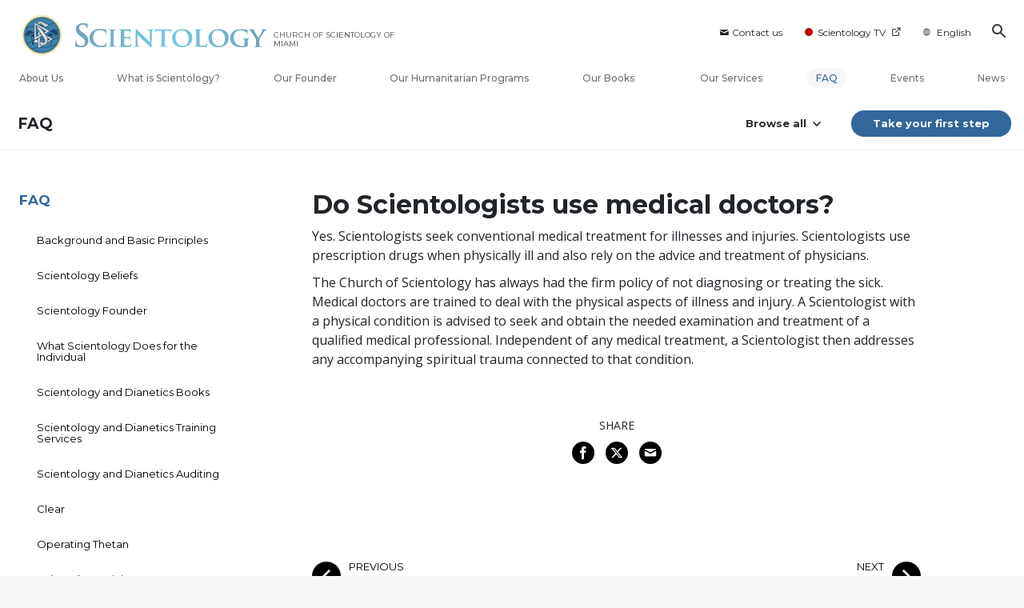

--- FILE ---
content_type: text/html; charset=utf-8
request_url: https://www.scientology-miami.org/faq/scientology-attitudes-and-practices/scientology-view-on-medical-care.html
body_size: 41716
content:
<!DOCTYPE html>
<html lang="en-US" itemscope itemtype="http://schema.org/WebPage">
<head>
<meta charset="utf-8">










	
		
	
	




	

	<meta http-equiv="X-UA-Compatible" content="IE=edge">
<meta name="viewport" content="width=device-width, initial-scale=1, shrink-to-fit=no">






	
	<title>Official Church of Scientology: Position on Medical Treatment &amp; Doctors treating the Ill and Injured | Church of Scientology of Miami</title>
	<meta property="local-search-title" content="Official Church of Scientology: Position on Medical Treatment &amp;amp; Doctors treating the Ill and Injured" />
	








<meta name="description" content="Learn more about the Church of Scientology’s policy regarding the medical treatment of sick, which should be done by medical doctors who are trained to deal with the physical aspects of illness. Scientology addresses spiritual healing and does not diagnose or treat the sick." />


<meta itemprop="publisher" content="Scientology" />


<meta property="fb:admins" content="633862040" />





	
		
	
	









	






<script type="application/ld+json">
{
  "@context": "https://schema.org",
  "@type": "WebSite",
  
  "name": "Official Church of Scientology: What is Scientology?",
  "alternateName": ["Scientology", "scientology-miami.org"],
  
  "url": "https://www.scientology-miami.org/"
}
</script>


<meta property="og:url" content="https://www.scientology-miami.org/faq/scientology-attitudes-and-practices/scientology-view-on-medical-care.html" />

<meta property="og:site_name" content="Official Church of Scientology" />

<meta property="og:title" content="Official Church of Scientology: Position on Medical Treatment &amp; Doctors treating the Ill and Injured" />
<meta property="og:description" content="Learn more about the Church of Scientology’s policy regarding the medical treatment of sick, which should be done by medical doctors who are trained to deal with the physical aspects of illness. Scientology addresses spiritual healing and does not diagnose or treat the sick." />

<meta property="og:image" content="https://files.scientology.org/imagecache/cropfit@w=1000@cr=9,2508,3177,1787/data/www.scientology.org/files/grand-opening/miami/tour/miami-org-tour-Exterior_D8A0146_en_US.jpg?k=9gzbJCunvd" />
<meta property="og:type" content="website" />

<meta name="twitter:card" content="summary_large_image">
<meta name="twitter:title" content="Official Church of Scientology: Position on Medical Treatment &amp; Doctors treating the Ill and Injured">
<meta name="twitter:description" content="Learn more about the Church of Scientology’s policy regarding the medical treatment of sick, which should be done by medical doctors who are trained to deal with the physical aspects of illness. Scientology addresses spiritual healing and does not diagnose or treat the sick." >
<meta name="twitter:image" content="https://files.scientology.org/imagecache/cropfit@w=1000@cr=9,2508,3177,1787/data/www.scientology.org/files/grand-opening/miami/tour/miami-org-tour-Exterior_D8A0146_en_US.jpg?k=9gzbJCunvd">










	





<link rel="canonical" href="" />











































































































































































<link rel="alternate" hreflang="es-US" href="https://es.scientology-miami.org/faq/scientology-attitudes-and-practices/scientology-view-on-medical-care.html" />

































































































































































































































































































































































































































































<link rel="alternate" hreflang="en-US" href="https://www.scientology-miami.org/faq/scientology-attitudes-and-practices/scientology-view-on-medical-care.html" />


























































































































































	<!-- <link rel="stylesheet" href="/scss/_combined-aft.css?_=0114"> -->

	<!-- async cssload -->
	<!-- <link rel="preload" href="/scss/_combined.css?_=0114" as="style" onload="this.onload=null;this.rel='stylesheet'">
	<noscript><link rel="stylesheet" href="/scss/_combined.css?_=0114"></noscript> -->
	<!-- end of async css -->

	
    

	
	<link rel="stylesheet" href="/scss/_combined-4.0.css?_=0114">
	
	

	

	<!--  -->
	
	
		
	
	
		
	
	<!--  -->

	

	

	<!-- slideshow classnames -->
	

	

	

	

	
		
		<!-- see combined -->
		<link rel="stylesheet" href="/_combined/application_org-4.0.scss?_=0114">
		
	

	
	

<script>
WebFontConfig = {
    google: {
        families: [
            'Open+Sans:300,300italic,400,400italic,600,600italic,700,700italic',
            'Montserrat:400,500,600,700,400italic,500italic,600italic,700italic,900,900italic'
            
        ]
    }
};

(function(d) {
    var wf = d.createElement('script'),
        s = d.scripts[0];
    wf.src = 'https://ajax.googleapis.com/ajax/libs/webfont/1.6.26/webfont.js';
    wf.async = true;
    s.parentNode.insertBefore(wf, s);
})(document);
</script>







	
		
			<!-- Global Site Tag (gtag.js) - Google Analytics -->
<script>
  window.dataLayer = window.dataLayer || [];
  function gtag(){dataLayer.push(arguments);}

  gtag('consent', 'default', {
    'ad_storage': 'denied',
    'analytics_storage': 'denied',
    'functionality_storage': 'denied',
    'personalization_storage': 'denied',
    'wait_for_update': 500 // Wait until baner loads
  });

  window.gtagConsentV2 = true;

  gtag('js', new Date());

  gtag('config', 'G-HQ1TBXCEJT', {
  send_page_view: false
});



</script>
<script async src="https://www.googletagmanager.com/gtag/js?id=G-HQ1TBXCEJT"></script>


<script async src="https://www.googletagmanager.com/gtag/js?id=G-HQ1TBXCEJT"></script>


<script type="text/plain" data-cookiecategory="targeting">
(function() {
  var ga = document.createElement('script'); ga.type = 'text/javascript'; ga.async = true;
  ga.src = ('https:' == document.location.protocol ? 'https://' : 'http://') + 'stats.g.doubleclick.net/dc.js';
  var s = document.getElementsByTagName('script')[0]; s.parentNode.insertBefore(ga, s);
})();
</script>




		
	

	
	
	
	<link rel="icon" type="image/x-icon" href="/favicon/mm/favicon.ico">
	<link rel="apple-touch-icon" sizes="180x180" href="/favicon/mm/apple-touch-icon.png">
	<link rel="icon" type="image/png" sizes="16x16" href="/favicon/mm/favicon-16x16.png">
	<link rel="icon" type="image/png" sizes="32x32" href="/favicon/mm/favicon-32x32.png">
	<link rel="icon" type="image/png" sizes="192x192" href="/favicon/mm/android-chrome-192x192.png">
	<link rel="icon" type="image/png" sizes="512x512" href="/favicon/mm/android-chrome-512x512.png">
	

	<script>
		var cacheId = '0114';
	</script>

	
	<script defer src="/_combined/application-4.0.js?_=0114"></script>
	

	
	<script async src="/_combined/cssrelpreload.js?_=0114"></script>
	<script async src="/_combined/lazyload.js?_=0114"></script>
	

	
	<script async src="/_combined/application2.js?_=0114"></script>
	
	<script async type="text/plain" data-cookiecategory="performance" src="/_combined/sentry.js?_=0114"></script>
	

	
	<script src="https://tr.standardadmin.org/tr2.js" async></script>
	<script>
	var _tr = window._tr || [];
	</script>
	

</head>




<body class="preload org-domain org-domain-mm  path-faq path-faq-scientology-attitudes-and-practices path-faq-scientology-attitudes-and-practices-scientology-view-on-medical-care_html path-faq-scientology-attitudes-and-practices-scientology-view-on-medical-care  home-no-overlap  page-v4">
	



<div class="search">
    <div class="search__form">
        <button class="btn btn--search-close" aria-label="Close search form">
            <img class="search-button--close-icon" src="/images/close-icon.svg" alt="">
        </button>
        <form class="" action="/search/">
            
            
                
            
            <div class="search__form---icon">
                <span class="icon-search"></span>
            </div>
            <input class="search__input" name="q" type="search" placeholder="Search..." autocomplete="off" autocorrect="off" autocapitalize="off" spellcheck="false" />
            <span class="d-none d-md-block search__info">Hit ENTER to search or ESC to close</span>
        </form>
    </div>
</div><!-- /search -->

<!-- Videos for Org Sites -->



    
    

    
    
    

    
    
        
    
    
        
            
            
        
    
        
            
                
            
            
        
    
        
            
                
            
            
        
    

    
    
        
    
    
        
            
                
            
            
        
    
        
            
                
            
            
        
    
        
    
        
    
        
    
        
            
                
            
            
        
    
        
            
                
            
            
        
    
        
            
                
            
            
        
    
        
            
                
            
            
        
    
        
            
                
            
            
        
    
        
            
                
            
            
        
    
        
            
                
            
            
        
    
        
    
        
    
        
    
        
    
        
    
        
    
        
    
        
    
        
    
        
    
        
    
        
    
        
    
        
    
        
    
        
    
        
    
        
    
        
            
                
            
            
        
    
        
            
                
            
            
        
    
        
            
                
            
            
        
    

    


    

    







<div id="outer_shell">

    
        
<div class="container relative">
    <div class="external-navigation">
        
        <div class="external-navigation--item external-navigation--item--contact">
            <a href="/contact/" class="no-decoration external-navigation--item-link">
                <span class="footer-icon icon-mail"></span> Contact us
            </a>
        </div>
        
        <div class="external-navigation--item external-navigation--scntv">
            <!-- <a href="https://www.scientology.tv" target="_blank" class="no-decoration external-navigation--item-link"> -->
            <a href="http://www.scientology.tv/"  target="_blank" class="no-decoration external-navigation--item-link">
                <span class="external-navigation--scntv--icon"></span>
                Scientology TV
                <span class="external-navigation--icon icon-external-link"></span>
            </a>
        </div>
        
        



    
        
    
        
    
        
    
        
    
        
    
        
    
        
    
        
    
        
    
        
    
        
    
        
    
        
    
        
    
        
    
        
    
        
    
        
    
        
    
        
    
        
    
        
    
        
    
        
    
        
    
        
    
        
    
        
    
        
    
        
    
        
    
        
    
        
    
        
    
        
    
        
    
        
    
        
    
        
    
        
    
        
    
        
    
        
    
        
    
        
    
        
    
        
    
        
    
        
    
        
    
        
    
        
    
        
    
        
    
        
    
        
    
        
    
        
    
        
    
        
    
        
    
        
    
        
    
        
    
        
    
        
    
        
    
        
    
        
    
        
    
        
    
        
    
        
    
        
    
        
    
        
    
        
    
        
    
        
    
        
    
        
    
        
    
        
    
        
            
        
    
        
    
        
    
        
    
        
    
        
    
        
    
        
    
        
    
        
    
        
    
        
    
        
    
        
    
        
    
        
    
        
    
        
    
        
    
        
    
        
    
        
    
        
    
        
    
        
    
        
    
        
    
        
    
        
    
        
    
        
    
        
    
        
    
        
    
        
    
        
    
        
    
        
    
        
    
        
    
        
    
        
    
        
    
        
    
        
    
        
    
        
    
        
    
        
    
        
    
        
    
        
    
        
    
        
    
        
    
        
    
        
    
        
    
        
    
        
    
        
    
        
    
        
    
        
    
        
    
        
    
        
    
        
    
        
    
        
    
        
    
        
    
        
    
        
    
        
    
        
    
        
    
        
    
        
    
        
    
        
    
        
    
        
    
        
    
        
    
        
    
        
    
        
    
        
    
        
    
        
    
        
    
        
    
        
    
        
    
        
    
        
    
        
    
        
    
        
    
        
    
        
    
        
    
        
    
        
    
        
    
        
    
        
    
        
    
        
    
        
    
        
    
        
    
        
    
        
    
        
    
        
    
        
    
        
    
        
    
        
    
        
    
        
    
        
    
        
    
        
    
        
    
        
    
        
    
        
    
        
    
        
    
        
    
        
    
        
    
        
    
        
    
        
    
        
    
        
    
        
    
        
    
        
    
        
    
        
    
        
    
        
    
        
    
        
    
        
    
        
    
        
    
        
    
        
    
        
    
        
    
        
    
        
    
        
    
        
    
        
    
        
    
        
    
        
    
        
    
        
    
        
    
        
    
        
    
        
    
        
    
        
    
        
    
        
    
        
    
        
    
        
    
        
    
        
    
        
    
        
    
        
    
        
    
        
    
        
    
        
    
        
    
        
    
        
    
        
    
        
    
        
    
        
    
        
    
        
    
        
    
        
    
        
    
        
    
        
    
        
    
        
    
        
    
        
    
        
    
        
    
        
    
        
    
        
    
        
    
        
    
        
    
        
    
        
    
        
    
        
    
        
    
        
    
        
    
        
    
        
    
        
    
        
    
        
    
        
    
        
    
        
    
        
    
        
    
        
    
        
    
        
    
        
    
        
    
        
    
        
    
        
    
        
    
        
    
        
    
        
    
        
    
        
    
        
    
        
    
        
    
        
    
        
    
        
    
        
    
        
    
        
    
        
    
        
    
        
    
        
    
        
    
        
    
        
    
        
    
        
    
        
    
        
    
        
    
        
    
        
    
        
    
        
    
        
    
        
    
        
    
        
    
        
    
        
    
        
    
        
    
        
    
        
    
        
    
        
    
        
    
        
    
        
    
        
    
        
    
        
    
        
    
        
    
        
    
        
    
        
    
        
    
        
    
        
    
        
    
        
    
        
    
        
    


<nav class="external-language-selector external-language external-navigation--item external-navigation--mobile-link">
    <div>
        <div class="">
            <img src="/images/language-globe-gray.svg" alt="Language"><!----><!----><!----><!----><!----><!----><!----><!----><!----><!----><!----><!----><!----><!----><!----><!----><!----><!----><!----><!----><!----><!----><!----><!----><!----><!----><!----><!----><!----><!----><!----><!----><!----><!----><!----><!----><!----><!----><!----><!----><!----><!----><!----><!----><!----><!----><!----><!----><!----><!----><!----><!----><!----><!----><!----><!----><!----><!----><!----><!----><!----><!----><!----><!----><!----><!----><!----><!----><!----><!----><!----><!----><!----><!----><!----><!----><!----><!----><!----><!----><!----><!----><!----><!----><!----><!----><!----><!----><!----><!----><!----><!----><!----><!----><!----><!----><!----><!----><!----><!----><!----><!----><!----><!----><!----><!----><!----><!----><!----><!----><!----><!----><!----><!----><!----><!----><!----><!----><!----><!----><!----><!----><!----><!----><!----><!----><!----><!----><!----><!----><!----><!----><!----><!----><!----><!----><!----><!----><!----><!----><!----><!----><!----><!----><!----><!----><!----><!----><!----><!----><!----><!----><!----><!----><!----><!----><!----><!----><!----><!----><!----><!----><!----><!----><!----><!----><!----><!----><!----><!----><!----><!----><!----><!----><!----><!----><!----><!----><!----><!----><!----><!----><!----><!----><!----><!----><!----><!----><!----><!----><!----><!----><!----><!----><!----><!----><!----><!----><!----><!----><!----><!----><!----><!----><!----><!----><!----><!----><!----><!----><!----><!----><!----><!----><!----><!----><!----><!----><!----><!----><!----><!----><!----><!----><!----><!----><!----><!----><!----><!----><!----><!----><!----><!----><!----><!----><!----><!----><!----><!----><!----><!----><!----><!----><!----><!----><!----><!----><!----><!----><!----><!----><!----><!----><!----><!----><!----><!----><!----><!----><!----><!----><!----><!----><!----><!----><!----><!----><!----><!----><!----><!----><!----><!----><!----><!----><!----><!----><!----><!----><!----><!----><!----><!----><!----><!----><!----><!----><!----><!----><!----><!----><!----><!----><!----><!----><!----><!----><!----><!----><!----><!----><!----><!----><!----><!----><!---->English<!----><!----><!----><!----><!----><!----><!----><!----><!----><!----><!----><!----><!----><!----><!----><!----><!----><!----><!----><!----><!----><!----><!----><!----><!----><!----><!----><!----><!----><!----><!----><!----><!----><!----><!----><!----><!----><!----><!----><!----><!----><!----><!----><!----><!----><!----><!----><!----><!----><!----><!----><!----><!----><!----><!----><!----><!----><!----><!----><!----><!----><!----><!----><!----><!----><!----><!----><!----><!----><!----><!----><!----><!----><!---->
    </div>
    </div>
        <ul>
            
            
            
            <a class="no-decoration link-en_US" href="https://www.scientology-miami.org/faq/scientology-attitudes-and-practices/scientology-view-on-medical-care.html">English &#124; <span>English</span></a>
            
            
            
            
            
            <a class="no-decoration link-es_US" href="https://es.scientology-miami.org/faq/scientology-attitudes-and-practices/scientology-view-on-medical-care.html">Español (Latino) &#124; <span>Spanish</span></a>
            
            
            
            
            
            
            
            
            
            
            
            
            
            
        </ul>
    </nav>
    
        
        <div class="btn--search"><span class="icon-search"></span></svg></div>
    </div>
</div>




    

    <div id="shell">

        



<div class="banner-wrapper ">
    <div class="banner-wrapper-container ">
        <div class="container">
            <div class="banner-wrapper--row row align-items-md-center justify-content-around justify-content-md-between">
                
                <div class="mobile-nav-space-filler">
                    <a href="/">
                        

<div class="s-double-tri d-md-none">
	
		
		
		
		
        
            
        
		
		
		<img class="org-top-logo" alt="Logo" src="https://files.scientology.org/imagecache/cropfit@h=50/data/www.scientology.org/files/orgs/miami/org_logo-mm_en_US.png?k=qK9d3sFq_7" srcset="https://files.scientology.org/imagecache/cropfit@h=100/data/www.scientology.org/files/orgs/miami/org_logo-mm_en_US.png?k=vX-PMkN0Vf 2x">
		

	
</div>

                    </a>
                </div>

                


<div class="d-flex align-items-md-center banner--logo">
    <div class="hamburger hamburger--slider-r hamburger-menu d-none d-lg-block d-lg-none mr-2">
        <div class="hamburger-box">
            <div class="hamburger-inner"></div>
        </div>
    </div>

    <a class="no-decoration d-block w-100 scn-logo-link " href="/" itemscope itemtype="http://schema.org/Brand" class="">
        <div class="logo-on-light d-flex align-items-center">
            

<div class="s-double-tri d-none d-md-block">
	
		
		
		
		
        
            
        
		
		
		<img class="org-top-logo" alt="Logo" src="https://files.scientology.org/imagecache/cropfit@h=50/data/www.scientology.org/files/orgs/miami/org_logo-mm_en_US.png?k=qK9d3sFq_7" srcset="https://files.scientology.org/imagecache/cropfit@h=100/data/www.scientology.org/files/orgs/miami/org_logo-mm_en_US.png?k=vX-PMkN0Vf 2x">
		

	
</div>


            <div class="scientology-logo-light">

                

                
                    
                    
                    
                

                <img itemprop="logo" class="scn-logo dark-logo" alt="Scientology Logo" src="/images/scientology-logos/scientology-logo-glacier-gradient-en.svg">
                <img itemprop="logo" class="scn-logo white-logo" alt="Scientology Logo" src="/images/scientology-logo-white.svg">
                <div class="official-org-name" itemtype="http://schema.org/Organization">
                
                
                
                    <span class="orgFullName-prefix">CHURCH OF SCIENTOLOGY OF</span>  <span class="orgFullName-suffix">MIAMI</span>
                    

                
                </div>

                
            </div>


        </div>
    </a>
</div>
                
                <div class="hamburger hamburger--slider-r hamburger-menu d-lg-none">
                    <div class="hamburger-box">
                        <div class="hamburger-inner"></div>
                    </div>
                </div>
                <!-- <button class="btn btn--search d-md-none">
                    <div class="icon icon--search">
                        <span class="icon-search"></span>
                    </div>
                </button> -->
                
            </div>
        </div>
    </div>
</div>
<div class="banner-mobile-holder "></div>

        











<div class="primary-nav-wrapper-container ">
	<div class="primary-nav-wrapper">
		<div class="primary-nav-menu container d-none d-lg-block">
			<ul class="top-menu">
				
					
					
					
					<!-- For orgs /news/ send to grand opening if we don't have any news -->
					

					

					


					
						
					

					
						<li data-menu-item-id="about-us" class="menu-item nav-trail-false">
							<div class="rel">
								<a href="/about-us/"  class="menu-link">
									About Us
									
								</a>
							</div>
							
						</li>
						
					
				
					
					
					
					<!-- For orgs /news/ send to grand opening if we don't have any news -->
					

					

					


					

					
						<li data-menu-item-id="what-is-scientology" class="menu-item parent nav-trail-false">
							<div class="rel">
								<a href="/what-is-scientology/"  class="menu-link">
									What is Scientology?
									
								</a>
							</div>
							
						</li>
						
					
				
					
					
					
					<!-- For orgs /news/ send to grand opening if we don't have any news -->
					

					

					


					

					
						<li data-menu-item-id="l-ron-hubbard" class="menu-item nav-trail-false">
							<div class="rel">
								<a href="/l-ron-hubbard/"  class="menu-link">
									Our Founder
									
								</a>
							</div>
							
						</li>
						
					
				
					
				
					
					
					
					<!-- For orgs /news/ send to grand opening if we don't have any news -->
					

					

					


					

					
						<li data-menu-item-id="primary-how-we-help" class="menu-item parent nav-trail-false">
							<div class="rel">
								<a href="/how-we-help/"  class="menu-link">
									Our Humanitarian Programs
									
								</a>
							</div>
							
						</li>
						
					
				
					
					
					
					<!-- For orgs /news/ send to grand opening if we don't have any news -->
					

					

					


					

					
						<li data-menu-item-id="primary-books" class="menu-item parent nav-trail-false">
							<div class="rel">
								<a href="/store/category/beginning-books.html" target="_blank" class="menu-link">
									Our Books
									
									<span class="icon-external-link__menu icon-external-link"></span>
									
								</a>
							</div>
							
						</li>
						
					
				
					
					
					
					<!-- For orgs /news/ send to grand opening if we don't have any news -->
					

					

					


					

					
						<li data-menu-item-id="primary-services" class="menu-item parent nav-trail-false">
							<div class="rel">
								<a href="/beginning-services/"  class="menu-link">
									Our Services
									
								</a>
							</div>
							
						</li>
						
					
				
					
					
					
					<!-- For orgs /news/ send to grand opening if we don't have any news -->
					

					

					


					

					
						<li data-menu-item-id="primary-faq" class="menu-item parent nav-trail-true">
							<div class="rel">
								<a href="/faq/"  class="menu-link">
									FAQ
									
								</a>
							</div>
							
						</li>
						
					
				
					
					
					
					<!-- For orgs /news/ send to grand opening if we don't have any news -->
					

					

					


					

					
						<li data-menu-item-id="" class="menu-item nav-trail-false">
							<div class="rel">
								<a href="/events/"  class="menu-link">
									Events
									
								</a>
							</div>
							
						</li>
						
					
				
					
					
					
					<!-- For orgs /news/ send to grand opening if we don't have any news -->
					
						
						
						
					

					

					


					

					
						<li data-menu-item-id="" class="menu-item nav-trail-false">
							<div class="rel">
								<a href="/news/"  class="menu-link">
									News
									
								</a>
							</div>
							
						</li>
						
					
				
			</ul>
		</div>
	</div>
	
	
<div class="primary-dropdown-container" data-dropdown-id="what-is-scientology">
	<div class="bs-extender">
		<div class="primary-dropdown-wrapper">
			<div class="container">
				<div class="row justify-content-between">
					
					<div class="col-md-9 primary-dropdown--info">
						<div class="primary-dropdown-wrapper--subhead">
							What is Scientology?
						</div>
						<div class="primary-dropdown-wrapper--head">
							<a class="no-decoration" href="/what-is-scientology/">
								Beliefs and Practices
							</a>
						</div>
						
					</div>
					<div class="col-md-15 primary-dropdown--links">
						<div class="row">
							
							
							<div class="col-md-10">
								
									
									<div class="primary-nav-dropdrown--link ">
										<a href="/what-is-scientology/scientology-background/" class="no-decoration">
											Background and Origins
										</a>
									</div>
									
								
									
									<div class="primary-nav-dropdrown--link ">
										<a href="/what-is-scientology/basic-principles-of-scientology/" class="no-decoration">
											Scientology Principles
										</a>
									</div>
									
								
									
									<div class="primary-nav-dropdrown--link ">
										<a href="/what-is-scientology/the-practice-of-scientology/" class="no-decoration">
											Scientology Practices
										</a>
									</div>
									
								
									
									<div class="primary-nav-dropdrown--link ">
										<a href="/what-is-scientology/scientology-religious-ceremonies/" class="no-decoration">
											Scientology Ceremonies
										</a>
									</div>
									
								
									
								
									
								
									
								
							</div>
							
							<div class="col-md-14">
								
								
								
								
								
								
								
								
								
								
								<div class="primary-nav-dropdrown--link ">
									<a href="/what-is-scientology/scientology-ministry/" class="no-decoration">
										Scientology Ministry
									</a>
								</div>
								
								
								
								<div class="primary-nav-dropdrown--link ">
									<a href="/what-is-scientology/the-scientology-creeds-and-codes/" class="no-decoration">
										Scientology Creeds and Codes
									</a>
								</div>
								
								
								
								<div class="primary-nav-dropdrown--link ">
									<a href="/what-is-scientology/church-of-scientology-in-society.html" class="no-decoration">
										Scientology in Society
									</a>
								</div>
								
								
							</div>
						</div>
					</div>
				</div>
			</div>
		</div>
	</div>
</div>

	
<div class="primary-dropdown-container" data-dropdown-id="primary-churches">
	<div class="bs-extender">
		<div class="primary-dropdown-wrapper">
			<div class="container">
				<div class="row justify-content-between">
					
					<div class="col-md-9 primary-dropdown--info">
						<div class="primary-dropdown-wrapper--subhead">
							Our Churches
						</div>
						<div class="primary-dropdown-wrapper--head">
							<a class="no-decoration" href="/churches/">
								Churches of Scientology<br/>Around the World
							</a>
						</div>
						
						<div class="primary-dropdown-wrapper--subhead mt-5"></div>
						<div class="primary-dropdown-wrapper--head">
							<span class="relative">
								<a class="no-decoration" href="/churches/locator.html">
									Church Locator
								</a>
								<a class="primary-nav-subscribe-btn" href="/churches/locator.html">
									Locate
								</a>
							</span>
						</div>
						<div class="primary-dropdown-wrapper--subhead mt-5">
							<a class="no-decoration" href="/churches/locator.html">
								David Miscavige
							</a>
						</div>
						<div class="primary-dropdown-wrapper--head">
							<a class="no-decoration" href="/david-miscavige/">
								Scientology Ecclesiastical Leader
							</a>
						</div>
						
					</div>
					<div class="col-md-15 primary-dropdown--links">
						<div class="row">
							
							
							<div class="col-md-10">
								
									
									<div class="primary-nav-dropdrown--link ">
										<a href="/churches/ideal-orgs/" class="no-decoration">
											Ideal Churches of Scientology
										</a>
									</div>
									
								
									
									<div class="primary-nav-dropdrown--link ">
										<a href="/churches/advanced-scientology-organizations/" class="no-decoration">
											Advanced Organizations
										</a>
									</div>
									
								
									
									<div class="primary-nav-dropdrown--link ">
										<a href="/churches/flag-land-base/" class="no-decoration">
											Flag Land Base
										</a>
									</div>
									
								
									
								
									
								
							</div>
							
							<div class="col-md-14">
								
								
								
								
								
								
								
								
								<div class="primary-nav-dropdrown--link ">
									<a href="/churches/freewinds/" class="no-decoration">
										Freewinds
									</a>
								</div>
								
								
								
								<div class="primary-nav-dropdrown--link ">
									<a href="/churches/bringing-scientology-world/" class="no-decoration">
										Bringing Scientology to the&nbsp;World
									</a>
								</div>
								
								
							</div>
						</div>
					</div>
				</div>
			</div>
		</div>
	</div>
</div>

	
<div class="primary-dropdown-container" data-dropdown-id="primary-how-we-help">
	<div class="bs-extender">
		<div class="primary-dropdown-wrapper">
			<div class="container">
				<div class="row justify-content-between">
					
					<div class="col-md-9 primary-dropdown--info">
						<div class="primary-dropdown-wrapper--subhead">
							Our Humanitarian Programs
						</div>
						<div class="primary-dropdown-wrapper--head">
							<a class="no-decoration" href="/how-we-help/">
								How We Help
							</a>
						</div>
						
					</div>
					<div class="col-md-15 primary-dropdown--links">
						<div class="row">
							
							
							<div class="col-md-10">
								
									
									<div class="primary-nav-dropdrown--link ">
										<a href="/how-we-help/way-to-happiness/" class="no-decoration">
											The Way to Happiness
										</a>
									</div>
									
								
									
									<div class="primary-nav-dropdrown--link ">
										<a href="/how-we-help/applied-scholastics/" class="no-decoration">
											Applied Scholastics
										</a>
									</div>
									
								
									
									<div class="primary-nav-dropdrown--link ">
										<a href="/how-we-help/criminon/" class="no-decoration">
											Criminon
										</a>
									</div>
									
								
									
									<div class="primary-nav-dropdrown--link ">
										<a href="/how-we-help/narconon/" class="no-decoration">
											Narconon
										</a>
									</div>
									
								
									
								
									
								
									
								
									
								
							</div>
							
							<div class="col-md-14">
								
								
								
								
								
								
								
								
								
								
								<div class="primary-nav-dropdrown--link ">
									<a href="/how-we-help/truth-about-drugs/" class="no-decoration">
										Foundation for a Drug-Free World
									</a>
								</div>
								
								
								
								<div class="primary-nav-dropdrown--link ">
									<a href="/how-we-help/human-rights/" class="no-decoration">
										United for Human Rights
									</a>
								</div>
								
								
								
								<div class="primary-nav-dropdrown--link ">
									<a href="/how-we-help/citizens-commission-on-human-rights/" class="no-decoration">
										Citizens Commission on Human Rights
									</a>
								</div>
								
								
								
								<div class="primary-nav-dropdrown--link ">
									<a href="/how-we-help/volunteer-ministers/" class="no-decoration">
										Scientology Volunteer Ministers
									</a>
								</div>
								
								
							</div>
						</div>
					</div>
				</div>
			</div>
		</div>
	</div>
</div>

	
	
	<div class="primary-dropdown-container" data-dropdown-id="primary-services">
		<div class="bs-extender">
			<div class="primary-dropdown-wrapper">
				<div class="container">
					<div class="row justify-content-between">
						
						<div class="col-md-7 primary-dropdown--info">
							<div class="primary-dropdown-wrapper--subhead">
								Our Services
							</div>
							<div class="primary-dropdown-wrapper--head">
								<a class="no-decoration" href="/beginning-services/">
									Beginning Services
								</a>
							</div>
						</div>
						<div class="col-md-5 primary-dropdown--links pt-0">
							<div class="row">
								
								<div class="col-24">
									<div class="primary-dropdown--subtitle">
										<a href="/beginning-services/" class="no-decoration">
											Introductory Services
										</a>
									</div>
								</div>
								
								
								<div class="col-24 primary-nav-dropdrown--link ">
									<div class="primary-nav-dropdrown--link">
										<a href="/beginning-services/dianetics-seminar/" class="no-decoration">
											Hubbard Dianetics Seminar
										</a>
									</div>
								</div>
								
								<div class="col-24 primary-nav-dropdrown--link ">
									<div class="primary-nav-dropdrown--link">
										<a href="/beginning-services/personal-efficiency-course/" class="no-decoration">
											Personal Efficiency Course
										</a>
									</div>
								</div>
								
								<div class="col-24 primary-nav-dropdrown--link ">
									<div class="primary-nav-dropdrown--link">
										<a href="/beginning-services/scientology-life-improvement-courses/" class="no-decoration">
											Life Improvement
										</a>
									</div>
								</div>
								
								<div class="col-24 primary-nav-dropdrown--link ">
									<div class="primary-nav-dropdrown--link">
										<a href="/beginning-services/success-through-communication-course/" class="no-decoration">
											Success through Communication
										</a>
									</div>
								</div>
								
								<div class="col-24 primary-nav-dropdrown--link ">
									<div class="primary-nav-dropdrown--link">
										<a href="/courses/" class="no-decoration">
											Tools for Life Online Courses
										</a>
									</div>
								</div>
								
							</div>
						</div>
						<div class="col-md-12 primary-dropdown--links pt-0">
							<div class="primary-dropdown--subtitle">
								<a href="/courses/" class="no-decoration">
									Tools for Life Online Courses
								</a>
							</div>
							<div class="row">
								
								<div class="col-md-12 primary-nav-dropdrown--link ">
									<a href="/courses/study/overview.html" class="no-decoration">
										The Technology of&#160;Study
									</a>
								</div>
								
								<div class="col-md-12 primary-nav-dropdrown--link ">
									<a href="/courses/suppression/overview.html" class="no-decoration">
										The Cause of&#160;Suppression
									</a>
								</div>
								
								<div class="col-md-12 primary-nav-dropdrown--link ">
									<a href="/courses/dynamics/overview.html" class="no-decoration">
										The Dynamics of&#160;Existence
									</a>
								</div>
								
								<div class="col-md-12 primary-nav-dropdrown--link ">
									<a href="/courses/solutions/overview.html" class="no-decoration">
										Solutions for a Dangerous Environment
									</a>
								</div>
								
								<div class="col-md-12 primary-nav-dropdrown--link ">
									<a href="/courses/understanding/overview.html" class="no-decoration">
										The Components&nbsp;of Understanding
									</a>
								</div>
								
								<div class="col-md-12 primary-nav-dropdrown--link ">
									<a href="/courses/marriage/overview.html" class="no-decoration">
										Marriage
									</a>
								</div>
								
								<div class="col-md-12 primary-nav-dropdrown--link ">
									<a href="/courses/tone-scale/overview.html" class="no-decoration">
										The Emotional Tone&#160;Scale
									</a>
								</div>
								
								<div class="col-md-12 primary-nav-dropdrown--link ">
									<a href="/courses/children/overview.html" class="no-decoration">
										Children
									</a>
								</div>
								
								<div class="col-md-12 primary-nav-dropdrown--link ">
									<a href="/courses/communication/overview.html" class="no-decoration">
										Communication
									</a>
								</div>
								
								<div class="col-md-12 primary-nav-dropdrown--link ">
									<a href="/courses/tools/overview.html" class="no-decoration">
										Tools for the&#160;Workplace
									</a>
								</div>
								
								<div class="col-md-12 primary-nav-dropdrown--link ">
									<a href="/courses/assists/overview.html" class="no-decoration">
										Assists for Illnesses and&#160;Injuries
									</a>
								</div>
								
								<div class="col-md-12 primary-nav-dropdrown--link ">
									<a href="/courses/organizing/overview.html" class="no-decoration">
										Basics of&#160;Organizing
									</a>
								</div>
								
								<div class="col-md-12 primary-nav-dropdrown--link ">
									<a href="/courses/drugs/overview.html" class="no-decoration">
										Answers to&#160;Drugs
									</a>
								</div>
								
								<div class="col-md-12 primary-nav-dropdrown--link ">
									<a href="/courses/targets/overview.html" class="no-decoration">
										Targets and&#160;Goals
									</a>
								</div>
								
								<div class="col-md-12 primary-nav-dropdrown--link ">
									<a href="/courses/conflicts/overview.html" class="no-decoration">
										How to Resolve&#160;Conflicts
									</a>
								</div>
								
								<div class="col-md-12 primary-nav-dropdrown--link ">
									<a href="/courses/investigations/overview.html" class="no-decoration">
										Investigations
									</a>
								</div>
								
								<div class="col-md-12 primary-nav-dropdrown--link ">
									<a href="/courses/integrity/overview.html" class="no-decoration">
										Integrity and&#160;Honesty
									</a>
								</div>
								
								<div class="col-md-12 primary-nav-dropdrown--link ">
									<a href="/courses/public-relations/overview.html" class="no-decoration">
										Fundamentals of Public&#160;Relations
									</a>
								</div>
								
								<div class="col-md-12 primary-nav-dropdrown--link ">
									<a href="/courses/conditions/overview.html" class="no-decoration">
										Ethics and the&#160;Conditions
									</a>
								</div>
								
							</div>
						</div>
					</div>
				</div>
			</div>
		</div>
	</div>
	<div class="primary-dropdown-container" data-dropdown-id="primary-news">
		<div class="bs-extender">
			<div class="primary-dropdown-wrapper">
				<div class="container">
					<div class="row justify-content-between">
						
						<div class="col-md-9 primary-dropdown--info">
							<div class="primary-dropdown-wrapper--subhead">
								News
							</div>
							<div class="primary-dropdown-wrapper--head">
								<span class="relative">
									<a class="no-decoration" href="/scientology-today/">
										Scientology Today
									</a>
									<a class="primary-nav-subscribe-btn" href="/subscribe/">
										Subscribe
									</a>
								</span>
							</div>
						</div>
						<div class="col-md-15 primary-dropdown--links">
							<div class="row">
								
								
								
								<div class="col-md-10 primary-nav-dropdrown--link">
									<a href="/scientology-today/category/expansion/" class="no-decoration">
										Grand Openings
									</a>
								</div>
								
								<div class="col-md-14 primary-nav-dropdrown--link">
									<a href="/scientology-today/category/scientology-network/" class="no-decoration">
										Scientology TV News
									</a>
								</div>
								
								<div class="col-md-10 primary-nav-dropdrown--link">
									<a href="/scientology-today/category/international-events/" class="no-decoration">
										International Events
									</a>
								</div>
								
								<div class="col-md-14 primary-nav-dropdrown--link">
									<a href="/scientology-today/category/religious-freedom/" class="no-decoration">
										Religious Freedom
									</a>
								</div>
								
							</div>
						</div>
					</div>
					
				</div>
			</div>
		</div>
	</div>
	
	<div class="primary-dropdown-container" data-dropdown-id="about-us">
		<div class="bs-extender">
			<div class="primary-dropdown-wrapper">
				<div class="container">
					<div class="row justify-content-between">
						
						<div class="col-md-9 primary-dropdown--info">
							<div class="primary-dropdown-wrapper--subhead">
								About Us
							</div>
							<div class="primary-dropdown-wrapper--head">
								<span class="relative">
									<a class="no-decoration" href="/about-us/">
										<span class="orgFullName-prefix">Church of Scientology of</span> </span> <span class="orgFullName-suffix">Miami</span>
									</a>
								</span>
							</div>
						</div>
						<div class="col-md-15 primary-dropdown--links">
							<div class="row">
								
								
								<div class="col-md-10 primary-nav-dropdrown--link">
									<a href="/about-us/inside-our-church/" class="no-decoration">
										Inside Our Church
									</a>
								</div>
								
								
								<div class="col-md-10 primary-nav-dropdrown--link">
									<a href="/directions/" class="no-decoration">
										Directions
									</a>
								</div>
								

								
								
								
								
									
									
										
									
									
								<div class="col-md-10 primary-nav-dropdrown--link">
									<a href="/about-us/grand-opening.html" class="no-decoration">
										Grand Opening Event
									</a>
								</div>
								
								
									
									
									
								<div class="col-md-10 primary-nav-dropdrown--link">
									<a href="/about-us/david-miscavige.html" class="no-decoration">
										David Miscavige in Miami, Florida | Scientology Ecclesiastical Leader
									</a>
								</div>
								
								
							</div>
						</div>
					</div>
				</div>
			</div>
		</div>
	</div>
	
	
	
<div class="primary-dropdown-container" data-dropdown-id="primary-faq">
	<div class="bs-extender">
		<div class="primary-dropdown-wrapper">
			<div class="container">
				<div class="row justify-content-between">
					
					<div class="col-md-9 primary-dropdown--info">
						<div class="primary-dropdown-wrapper--subhead">
							FAQ
						</div>
						<div class="primary-dropdown-wrapper--head">
							<a class="no-decoration" href="/faq/">
								Frequently Asked Questions
							</a>
						</div>
						
					</div>
					<div class="col-md-15 primary-dropdown--links">
						<div class="row">
							
							
							<div class="col-md-10">
								
									
									<div class="primary-nav-dropdrown--link ">
										<a href="/faq/background-and-basic-principles/what-does-the-word-scientology-mean.html" class="no-decoration">
											Background and Basic Principles
										</a>
									</div>
									
								
									
									<div class="primary-nav-dropdrown--link ">
										<a href="/faq/scientology-beliefs/is-man-a-spirit.html" class="no-decoration">
											Scientology Beliefs
										</a>
									</div>
									
								
									
									<div class="primary-nav-dropdrown--link ">
										<a href="/faq/scientology-founder/who-was-lronhubbard.html" class="no-decoration">
											Scientology Founder
										</a>
									</div>
									
								
									
									<div class="primary-nav-dropdrown--link ">
										<a href="/faq/what-scientology-does-for-the-individual/how-does-scientology-work.html" class="no-decoration">
											What Scientology Does for the Individual
										</a>
									</div>
									
								
									
									<div class="primary-nav-dropdrown--link ">
										<a href="/faq/scientology-and-dianetics-books/what-is-the-best-book-to-read-introduction-to-subject.html" class="no-decoration">
											Scientology and Dianetics Books
										</a>
									</div>
									
								
									
									<div class="primary-nav-dropdrown--link ">
										<a href="/faq/scientology-and-dianetics-training-services/what-is-training.html" class="no-decoration">
											Scientology and Dianetics Training Services
										</a>
									</div>
									
								
									
									<div class="primary-nav-dropdrown--link ">
										<a href="/faq/scientology-and-dianetics-auditing/what-is-auditing.html" class="no-decoration">
											Scientology and Dianetics Auditing
										</a>
									</div>
									
								
									
									<div class="primary-nav-dropdrown--link ">
										<a href="/faq/clear/what-is-the-state-of-clear.html" class="no-decoration">
											Clear
										</a>
									</div>
									
								
									
									<div class="primary-nav-dropdrown--link ">
										<a href="/faq/operating-thetan/what-is-ot.html" class="no-decoration">
											Operating Thetan
										</a>
									</div>
									
								
									
									<div class="primary-nav-dropdrown--link ">
										<a href="/faq/scientology-ministers/why-scientology-ministers-and-how-does-one-become-scientology-minister.html" class="no-decoration">
											Scientology Ministers
										</a>
									</div>
									
								
									
								
									
								
									
								
									
								
									
								
									
								
									
								
									
								
									
								
							</div>
							
							<div class="col-md-14">
								
								
								
								
								
								
								
								
								
								
								
								
								
								
								
								
								
								
								
								
								
								
								<div class="primary-nav-dropdrown--link ">
									<a href="/faq/inside-a-church-of-scientology/what-goes-scientology-church.html" class="no-decoration">
										Inside a Church
									</a>
								</div>
								
								
								
								<div class="primary-nav-dropdrown--link ">
									<a href="/faq/scientology-attitudes-and-practices/how-do-scientologists-view-life.html" class="no-decoration">
										Scientology Attitudes and Practices
									</a>
								</div>
								
								
								
								<div class="primary-nav-dropdrown--link ">
									<a href="/faq/scientology-and-other-practices/is-scientology-like-hypnotism-meditation-psychotherapy.html" class="no-decoration">
										Scientology and Other Practices
									</a>
								</div>
								
								
								
								<div class="primary-nav-dropdrown--link ">
									<a href="/faq/the-organization-of-scientology/how-is-the-church-of-scientology-structured.html" class="no-decoration">
										The Organization of Scientology
									</a>
								</div>
								
								
								
								<div class="primary-nav-dropdrown--link ">
									<a href="/faq/church-management/what-is-church-of-scientology-international.html" class="no-decoration">
										Church Management
									</a>
								</div>
								
								
								
								<div class="primary-nav-dropdrown--link ">
									<a href="/faq/church-management/religious-technology-center.html" class="no-decoration">
										Religious Technology Center
									</a>
								</div>
								
								
								
								<div class="primary-nav-dropdrown--link ">
									<a href="/faq/church-management/what-is-church-of-spiritual-technology.html" class="no-decoration">
										Church of Spiritual Technology
									</a>
								</div>
								
								
								
								<div class="primary-nav-dropdrown--link ">
									<a href="/faq/church-funding/church-funding.html" class="no-decoration">
										Church Funding
									</a>
								</div>
								
								
								
								<div class="primary-nav-dropdrown--link ">
									<a href="/faq/scientology-in-society/examples-of-scientologists-doing-good.html" class="no-decoration">
										Scientology in Society
									</a>
								</div>
								
								
							</div>
						</div>
					</div>
				</div>
			</div>
		</div>
	</div>
</div>


	
<div class="primary-dropdown-container" data-dropdown-id="primary-books-services">
	<div class="bs-extender">
		<div class="primary-dropdown-wrapper">
			<div class="container">
				<div class="row justify-content-between">
					
					<div class="col-md-9 primary-dropdown--info">
						<div class="primary-dropdown-wrapper--subhead">
							Books & Services
						</div>
						<div class="primary-dropdown-wrapper--head">
							<a class="no-decoration" href="/store/category/beginning-books.html">
								Books & Services
							</a>
						</div>
						
					</div>
					<div class="col-md-15 primary-dropdown--links">
						<div class="row">
							
							
							<div class="col-md-10">
								
									
									<div class="primary-nav-dropdrown--link ">
										<a href="/store/category/beginning-books.html" class="no-decoration">
											Beginning Books
										</a>
									</div>
									
								
									
									<div class="primary-nav-dropdrown--link ">
										<a href="/store/category/beginning-audiobooks.html" class="no-decoration">
											Audiobooks
										</a>
									</div>
									
								
									
									<div class="primary-nav-dropdrown--link ">
										<a href="/store/category/classics-lectures.html" class="no-decoration">
											Introductory Lectures
										</a>
									</div>
									
								
									
								
									
								
							</div>
							
							<div class="col-md-14">
								
								
								
								
								
								
								
								
								<div class="primary-nav-dropdrown--link ">
									<a href="/store/category/books-on-film.html" class="no-decoration">
										Introductory Films
									</a>
								</div>
								
								
								
								<div class="primary-nav-dropdrown--link ">
									<a href="/beginning-services/" class="no-decoration">
										Beginning Services
									</a>
								</div>
								
								
							</div>
						</div>
					</div>
				</div>
			</div>
		</div>
	</div>
</div>

	
<div class="primary-dropdown-container" data-dropdown-id="online-courses-legacy">
	<div class="bs-extender">
		<div class="primary-dropdown-wrapper">
			<div class="container">
				<div class="row justify-content-between">
					
					<div class="col-md-9 primary-dropdown--info">
						<div class="primary-dropdown-wrapper--subhead">
							Online Courses
						</div>
						<div class="primary-dropdown-wrapper--head">
							<a class="no-decoration" href="/courses/">
								Tools for Life
							</a>
						</div>
						
					</div>
					<div class="col-md-15 primary-dropdown--links">
						<div class="row">
							
							
							<div class="col-md-10">
								
									
									<div class="primary-nav-dropdrown--link ">
										<a href="/courses/conflicts/overview.html" class="no-decoration">
											How to Resolve&#160;Conflicts
										</a>
									</div>
									
								
									
									<div class="primary-nav-dropdrown--link ">
										<a href="/courses/dynamics/overview.html" class="no-decoration">
											The Dynamics of&#160;Existence
										</a>
									</div>
									
								
									
									<div class="primary-nav-dropdrown--link ">
										<a href="/courses/understanding/overview.html" class="no-decoration">
											The Components&nbsp;of Understanding
										</a>
									</div>
									
								
									
									<div class="primary-nav-dropdrown--link ">
										<a href="/courses/solutions/overview.html" class="no-decoration">
											Solutions for a Dangerous Environment
										</a>
									</div>
									
								
									
									<div class="primary-nav-dropdrown--link ">
										<a href="/courses/assists/overview.html" class="no-decoration">
											Assists for Illnesses and&#160;Injuries
										</a>
									</div>
									
								
									
									<div class="primary-nav-dropdrown--link ">
										<a href="/courses/integrity/overview.html" class="no-decoration">
											Integrity and&#160;Honesty
										</a>
									</div>
									
								
									
									<div class="primary-nav-dropdrown--link ">
										<a href="/courses/marriage/overview.html" class="no-decoration">
											Marriage
										</a>
									</div>
									
								
									
									<div class="primary-nav-dropdrown--link ">
										<a href="/courses/tone-scale/overview.html" class="no-decoration">
											The Emotional Tone&#160;Scale
										</a>
									</div>
									
								
									
									<div class="primary-nav-dropdrown--link ">
										<a href="/courses/drugs/overview.html" class="no-decoration">
											Answers to&#160;Drugs
										</a>
									</div>
									
								
									
									<div class="primary-nav-dropdrown--link ">
										<a href="/courses/children/overview.html" class="no-decoration">
											Children
										</a>
									</div>
									
								
									
								
									
								
									
								
									
								
									
								
									
								
									
								
									
								
									
								
							</div>
							
							<div class="col-md-14">
								
								
								
								
								
								
								
								
								
								
								
								
								
								
								
								
								
								
								
								
								
								
								<div class="primary-nav-dropdrown--link ">
									<a href="/courses/tools/overview.html" class="no-decoration">
										Tools for the&#160;Workplace
									</a>
								</div>
								
								
								
								<div class="primary-nav-dropdrown--link ">
									<a href="/courses/conditions/overview.html" class="no-decoration">
										Ethics and the&#160;Conditions
									</a>
								</div>
								
								
								
								<div class="primary-nav-dropdrown--link ">
									<a href="/courses/suppression/overview.html" class="no-decoration">
										The Cause of&#160;Suppression
									</a>
								</div>
								
								
								
								<div class="primary-nav-dropdrown--link ">
									<a href="/courses/investigations/overview.html" class="no-decoration">
										Investigations
									</a>
								</div>
								
								
								
								<div class="primary-nav-dropdrown--link ">
									<a href="/courses/organizing/overview.html" class="no-decoration">
										Basics of&#160;Organizing
									</a>
								</div>
								
								
								
								<div class="primary-nav-dropdrown--link ">
									<a href="/courses/public-relations/overview.html" class="no-decoration">
										Fundamentals of Public&#160;Relations
									</a>
								</div>
								
								
								
								<div class="primary-nav-dropdrown--link ">
									<a href="/courses/targets/overview.html" class="no-decoration">
										Targets and&#160;Goals
									</a>
								</div>
								
								
								
								<div class="primary-nav-dropdrown--link ">
									<a href="/courses/study/overview.html" class="no-decoration">
										The Technology of&#160;Study
									</a>
								</div>
								
								
								
								<div class="primary-nav-dropdrown--link ">
									<a href="/courses/communication/overview.html" class="no-decoration">
										Communication
									</a>
								</div>
								
								
							</div>
						</div>
					</div>
				</div>
			</div>
		</div>
	</div>
</div>

</div>








<div class="nav-bar">
	<form method="GET" class="mobile-search-form" action="/search/">
		<span class="mobile-search-form-icon icon-search"></span>
		<input id="mobile-search-box" class="mobile-search-box" name="q" type="text" placeholder="Enter your keywords">
	</form>
	<div class="top-mobile-menu--column-section-wrapper">
		<ul class="mobile-menu--column-section">
			
				
				
				<!-- <input class="mobile-menu--column-section-state" type="checkbox" id="mobile-menu-item-0"> -->
				
				<li class="nav-bar--link nav-bar--link__sub" data-menuid="0">
					<!-- For orgs /news/ send to grand opening if we don't have any news -->
					
	
					
						
					

					
					
					
						<div class="nav-bar--link-inner">
							<a href="/about-us/"  class="menu-link no-decoration">
								
								About Us
								
								<span class="nav-bar--link-arrow icon-arrow-right1"></span>
								
							</a>
							
						</div>
					
				</li>
				
			
				
				
				<!-- <input class="mobile-menu--column-section-state" type="checkbox" id="mobile-menu-item-1"> -->
				
				<li class="nav-bar--link nav-bar--link__sub" data-menuid="1">
					<!-- For orgs /news/ send to grand opening if we don't have any news -->
					
	
					

					
					
					
						<div class="nav-bar--link-inner">
							<a href="/what-is-scientology/"  class="menu-link no-decoration">
								
								What is Scientology?
								
								<span class="nav-bar--link-arrow icon-arrow-right1"></span>
								
							</a>
							
								<!-- <label class="mobile-menu-item-toggle" for="mobile-menu-item-1">
									+
								</label> -->
							
						</div>
					
				</li>
				
			
				
				
				<!-- <input class="mobile-menu--column-section-state" type="checkbox" id="mobile-menu-item-2"> -->
				
				<li class="nav-bar--link " data-menuid="2">
					<!-- For orgs /news/ send to grand opening if we don't have any news -->
					
	
					

					
					
					
						<div class="nav-bar--link-inner">
							<a href="/l-ron-hubbard/"  class="menu-link no-decoration">
								
								Our Founder
								
								<span class="nav-bar--link-arrow icon-arrow-right1"></span>
								
							</a>
							
						</div>
					
				</li>
				
			
				
				
			
				
				
				<!-- <input class="mobile-menu--column-section-state" type="checkbox" id="mobile-menu-item-4"> -->
				
				<li class="nav-bar--link nav-bar--link__sub" data-menuid="4">
					<!-- For orgs /news/ send to grand opening if we don't have any news -->
					
	
					

					
					
					
						<div class="nav-bar--link-inner">
							<a href="/how-we-help/"  class="menu-link no-decoration">
								
								Our Humanitarian Programs
								
								<span class="nav-bar--link-arrow icon-arrow-right1"></span>
								
							</a>
							
								<!-- <label class="mobile-menu-item-toggle" for="mobile-menu-item-4">
									+
								</label> -->
							
						</div>
					
				</li>
				
			
				
				
				<!-- <input class="mobile-menu--column-section-state" type="checkbox" id="mobile-menu-item-5"> -->
				
				<li class="nav-bar--link nav-bar--link__sub" >
					<!-- For orgs /news/ send to grand opening if we don't have any news -->
					
	
					

					
					
					
						<div class="nav-bar--link-inner">
							<a href="/store/category/beginning-books.html" target="_blank" class="menu-link no-decoration">
								
								Our Books
								
								<span class="icon-external-link"></span>
								
							</a>
							
								<!-- <label class="mobile-menu-item-toggle" for="mobile-menu-item-5">
									+
								</label> -->
							
						</div>
					
				</li>
				
			
				
				
				<!-- <input class="mobile-menu--column-section-state" type="checkbox" id="mobile-menu-item-6"> -->
				
				<li class="nav-bar--link nav-bar--link__sub" data-menuid="6">
					<!-- For orgs /news/ send to grand opening if we don't have any news -->
					
	
					

					
					
					
						<div class="nav-bar--link-inner">
							<a href="/beginning-services/"  class="menu-link no-decoration">
								
								Our Services
								
								<span class="nav-bar--link-arrow icon-arrow-right1"></span>
								
							</a>
							
								<!-- <label class="mobile-menu-item-toggle" for="mobile-menu-item-6">
									+
								</label> -->
							
						</div>
					
				</li>
				
			
				
				
				<!-- <input class="mobile-menu--column-section-state" type="checkbox" id="mobile-menu-item-7"> -->
				
				<li class="nav-bar--link nav-bar--link__sub" data-menuid="7">
					<!-- For orgs /news/ send to grand opening if we don't have any news -->
					
	
					

					
					
					
						<div class="nav-bar--link-inner">
							<a href="/faq/"  class="menu-link no-decoration">
								
								FAQ
								
								<span class="nav-bar--link-arrow icon-arrow-right1"></span>
								
							</a>
							
								<!-- <label class="mobile-menu-item-toggle" for="mobile-menu-item-7">
									+
								</label> -->
							
						</div>
					
				</li>
				
			
				
				
				<!-- <input class="mobile-menu--column-section-state" type="checkbox" id="mobile-menu-item-8"> -->
				
				<li class="nav-bar--link " data-menuid="8">
					<!-- For orgs /news/ send to grand opening if we don't have any news -->
					
	
					

					
					
					
						<div class="nav-bar--link-inner">
							<a href="/events/"  class="menu-link no-decoration">
								
								Events
								
								<span class="nav-bar--link-arrow icon-arrow-right1"></span>
								
							</a>
							
						</div>
					
				</li>
				
			
				
				
				<!-- <input class="mobile-menu--column-section-state" type="checkbox" id="mobile-menu-item-9"> -->
				
				<li class="nav-bar--link " data-menuid="9">
					<!-- For orgs /news/ send to grand opening if we don't have any news -->
					
						
						
						
					
	
					

					
					
					
						<div class="nav-bar--link-inner">
							<a href="/news/"  class="menu-link no-decoration">
								
								News
								
								<span class="nav-bar--link-arrow icon-arrow-right1"></span>
								
							</a>
							
						</div>
					
				</li>
				
			
		</ul>
		<div class="external-navigation--mobile-link external-navigation--item__mobile pb-0">
			<a href="/contact/" class="no-decoration external-navigation--item-link external-navigation--item-link-mobile-contact">
                <span class="icon-mail"></span> 
				<span class="external-navigation--item-link-mobile-contact__text">
					Contact us
				</span>
            </a>
		</div>
		<div class="external-navigation--mobile-link external-navigation--item__mobile external-navigation--scntv">
			<a href="https://www.scientology.tv" target="_blank" class="no-decoration">
				<span class="external-navigation--scntv--icon"></span>
				Scientology TV
			</a>
		</div>
		
		



    
        
    
        
    
        
    
        
    
        
    
        
    
        
    
        
    
        
    
        
    
        
    
        
    
        
    
        
    
        
    
        
    
        
    
        
    
        
    
        
    
        
    
        
    
        
    
        
    
        
    
        
    
        
    
        
    
        
    
        
    
        
    
        
    
        
    
        
    
        
    
        
    
        
    
        
    
        
    
        
    
        
    
        
    
        
    
        
    
        
    
        
    
        
    
        
    
        
    
        
    
        
    
        
    
        
    
        
    
        
    
        
    
        
    
        
    
        
    
        
    
        
    
        
    
        
    
        
    
        
    
        
    
        
    
        
    
        
    
        
    
        
    
        
    
        
    
        
    
        
    
        
    
        
    
        
    
        
    
        
    
        
    
        
    
        
    
        
            
        
    
        
    
        
    
        
    
        
    
        
    
        
    
        
    
        
    
        
    
        
    
        
    
        
    
        
    
        
    
        
    
        
    
        
    
        
    
        
    
        
    
        
    
        
    
        
    
        
    
        
    
        
    
        
    
        
    
        
    
        
    
        
    
        
    
        
    
        
    
        
    
        
    
        
    
        
    
        
    
        
    
        
    
        
    
        
    
        
    
        
    
        
    
        
    
        
    
        
    
        
    
        
    
        
    
        
    
        
    
        
    
        
    
        
    
        
    
        
    
        
    
        
    
        
    
        
    
        
    
        
    
        
    
        
    
        
    
        
    
        
    
        
    
        
    
        
    
        
    
        
    
        
    
        
    
        
    
        
    
        
    
        
    
        
    
        
    
        
    
        
    
        
    
        
    
        
    
        
    
        
    
        
    
        
    
        
    
        
    
        
    
        
    
        
    
        
    
        
    
        
    
        
    
        
    
        
    
        
    
        
    
        
    
        
    
        
    
        
    
        
    
        
    
        
    
        
    
        
    
        
    
        
    
        
    
        
    
        
    
        
    
        
    
        
    
        
    
        
    
        
    
        
    
        
    
        
    
        
    
        
    
        
    
        
    
        
    
        
    
        
    
        
    
        
    
        
    
        
    
        
    
        
    
        
    
        
    
        
    
        
    
        
    
        
    
        
    
        
    
        
    
        
    
        
    
        
    
        
    
        
    
        
    
        
    
        
    
        
    
        
    
        
    
        
    
        
    
        
    
        
    
        
    
        
    
        
    
        
    
        
    
        
    
        
    
        
    
        
    
        
    
        
    
        
    
        
    
        
    
        
    
        
    
        
    
        
    
        
    
        
    
        
    
        
    
        
    
        
    
        
    
        
    
        
    
        
    
        
    
        
    
        
    
        
    
        
    
        
    
        
    
        
    
        
    
        
    
        
    
        
    
        
    
        
    
        
    
        
    
        
    
        
    
        
    
        
    
        
    
        
    
        
    
        
    
        
    
        
    
        
    
        
    
        
    
        
    
        
    
        
    
        
    
        
    
        
    
        
    
        
    
        
    
        
    
        
    
        
    
        
    
        
    
        
    
        
    
        
    
        
    
        
    
        
    
        
    
        
    
        
    
        
    
        
    
        
    
        
    
        
    
        
    
        
    
        
    
        
    
        
    
        
    
        
    
        
    
        
    
        
    
        
    
        
    
        
    
        
    
        
    
        
    
        
    
        
    
        
    
        
    
        
    
        
    
        
    
        
    
        
    
        
    
        
    
        
    
        
    
        
    
        
    
        
    
        
    
        
    
        
    
        
    
        
    
        
    
        
    
        
    
        
    
        
    
        
    
        
    
        
    
        
    
        
    


<nav class="external-language-selector external-language external-navigation--item external-navigation--mobile-link">
    <div>
        <div class="">
            <img src="/images/language-globe-gray.svg" alt="Language"><!----><!----><!----><!----><!----><!----><!----><!----><!----><!----><!----><!----><!----><!----><!----><!----><!----><!----><!----><!----><!----><!----><!----><!----><!----><!----><!----><!----><!----><!----><!----><!----><!----><!----><!----><!----><!----><!----><!----><!----><!----><!----><!----><!----><!----><!----><!----><!----><!----><!----><!----><!----><!----><!----><!----><!----><!----><!----><!----><!----><!----><!----><!----><!----><!----><!----><!----><!----><!----><!----><!----><!----><!----><!----><!----><!----><!----><!----><!----><!----><!----><!----><!----><!----><!----><!----><!----><!----><!----><!----><!----><!----><!----><!----><!----><!----><!----><!----><!----><!----><!----><!----><!----><!----><!----><!----><!----><!----><!----><!----><!----><!----><!----><!----><!----><!----><!----><!----><!----><!----><!----><!----><!----><!----><!----><!----><!----><!----><!----><!----><!----><!----><!----><!----><!----><!----><!----><!----><!----><!----><!----><!----><!----><!----><!----><!----><!----><!----><!----><!----><!----><!----><!----><!----><!----><!----><!----><!----><!----><!----><!----><!----><!----><!----><!----><!----><!----><!----><!----><!----><!----><!----><!----><!----><!----><!----><!----><!----><!----><!----><!----><!----><!----><!----><!----><!----><!----><!----><!----><!----><!----><!----><!----><!----><!----><!----><!----><!----><!----><!----><!----><!----><!----><!----><!----><!----><!----><!----><!----><!----><!----><!----><!----><!----><!----><!----><!----><!----><!----><!----><!----><!----><!----><!----><!----><!----><!----><!----><!----><!----><!----><!----><!----><!----><!----><!----><!----><!----><!----><!----><!----><!----><!----><!----><!----><!----><!----><!----><!----><!----><!----><!----><!----><!----><!----><!----><!----><!----><!----><!----><!----><!----><!----><!----><!----><!----><!----><!----><!----><!----><!----><!----><!----><!----><!----><!----><!----><!----><!----><!----><!----><!----><!----><!----><!----><!----><!----><!----><!----><!----><!----><!----><!----><!----><!----><!----><!----><!----><!----><!----><!----><!----><!----><!----><!----><!----><!---->English<!----><!----><!----><!----><!----><!----><!----><!----><!----><!----><!----><!----><!----><!----><!----><!----><!----><!----><!----><!----><!----><!----><!----><!----><!----><!----><!----><!----><!----><!----><!----><!----><!----><!----><!----><!----><!----><!----><!----><!----><!----><!----><!----><!----><!----><!----><!----><!----><!----><!----><!----><!----><!----><!----><!----><!----><!----><!----><!----><!----><!----><!----><!----><!----><!----><!----><!----><!----><!----><!----><!----><!----><!----><!---->
    </div>
    </div>
        <ul>
            
            
            
            <a class="no-decoration link-en_US" href="https://www.scientology-miami.org/faq/scientology-attitudes-and-practices/scientology-view-on-medical-care.html">English &#124; <span>English</span></a>
            
            
            
            
            
            <a class="no-decoration link-es_US" href="https://es.scientology-miami.org/faq/scientology-attitudes-and-practices/scientology-view-on-medical-care.html">Español (Latino) &#124; <span>Spanish</span></a>
            
            
            
            
            
            
            
            
            
            
            
            
            
            
        </ul>
    </nav>
    
	</div>

	
	<div class="nav-bar--frog" data-menuid="0">
		<div class="nav-bar-back-button">
			<span class="icon-arrow-right1"></span>Back
		</div>
		<ul class="nav-bar--second-level">
			<li class="nav-bar--link" data-menuid="0">
				<a href="/about-us/" class="menu-link no-decoration">
					About Us
				</a>
			</li>
			
			
			<li class="nav-bar--link">
				<a href="/about-us/inside-our-church/" class="menu-link no-decoration">
					Inside Our Church
				</a>
			</li>
			
			
			<li class="nav-bar--link">
				<a href="/directions/" class="menu-link no-decoration">
					Directions
				</a>
			</li>
			

			
			
			
			
				
				
					
				
				
			<li class="nav-bar--link">
				<a href="/about-us/grand-opening.html" class="menu-link no-decoration">
					Grand Opening Event
				</a>
			</li>
			
			
				
				
				
			<li class="nav-bar--link">
				<a href="/about-us/david-miscavige.html" class="menu-link no-decoration">
					David Miscavige in Miami, Florida | Scientology Ecclesiastical Leader
				</a>
			</li>
			
			
		</ul>
	</div>
	

	
	
		
		
		
	
	
		
		
				<div class="nav-bar--frog" data-menuid="1">
					<div class="nav-bar-back-button">
						<span class="icon-arrow-right1"></span>Back
					</div>
					<ul class="nav-bar--second-level">
						<li class="nav-bar--link" data-menuid="1">
							<a href="/what-is-scientology/" class="menu-link no-decoration">
								What is Scientology?
							</a>
						</li>
						
							<li class="nav-bar--link" data-menuid="0">
								<a href="/what-is-scientology/scientology-background/" class="menu-link no-decoration">
									Background and Origins
								</a>
							</li>
						
							<li class="nav-bar--link" data-menuid="1">
								<a href="/what-is-scientology/scientology-ministry/" class="menu-link no-decoration">
									Scientology Ministry
								</a>
							</li>
						
							<li class="nav-bar--link" data-menuid="2">
								<a href="/what-is-scientology/basic-principles-of-scientology/" class="menu-link no-decoration">
									Scientology Principles
								</a>
							</li>
						
							<li class="nav-bar--link" data-menuid="3">
								<a href="/what-is-scientology/the-scientology-creeds-and-codes/" class="menu-link no-decoration">
									Scientology Creeds and Codes
								</a>
							</li>
						
							<li class="nav-bar--link" data-menuid="4">
								<a href="/what-is-scientology/the-practice-of-scientology/" class="menu-link no-decoration">
									Scientology Practices
								</a>
							</li>
						
							<li class="nav-bar--link" data-menuid="5">
								<a href="/what-is-scientology/church-of-scientology-in-society.html" class="menu-link no-decoration">
									Scientology in Society
								</a>
							</li>
						
							<li class="nav-bar--link" data-menuid="6">
								<a href="/what-is-scientology/scientology-religious-ceremonies/" class="menu-link no-decoration">
									Scientology Ceremonies
								</a>
							</li>
						
					</ul>
				</div>
			
		
	
	
		
		
		
	
	
	
	
		
		
				<div class="nav-bar--frog" data-menuid="4">
					<div class="nav-bar-back-button">
						<span class="icon-arrow-right1"></span>Back
					</div>
					<ul class="nav-bar--second-level">
						<li class="nav-bar--link" data-menuid="4">
							<a href="/how-we-help/" class="menu-link no-decoration">
								Our Humanitarian Programs
							</a>
						</li>
						
							<li class="nav-bar--link" data-menuid="0">
								<a href="/how-we-help/way-to-happiness/" class="menu-link no-decoration">
									The Way to Happiness
								</a>
							</li>
						
							<li class="nav-bar--link" data-menuid="1">
								<a href="/how-we-help/applied-scholastics/" class="menu-link no-decoration">
									Applied Scholastics
								</a>
							</li>
						
							<li class="nav-bar--link" data-menuid="2">
								<a href="/how-we-help/criminon/" class="menu-link no-decoration">
									Criminon
								</a>
							</li>
						
							<li class="nav-bar--link" data-menuid="3">
								<a href="/how-we-help/narconon/" class="menu-link no-decoration">
									Narconon
								</a>
							</li>
						
							<li class="nav-bar--link" data-menuid="4">
								<a href="/how-we-help/truth-about-drugs/" class="menu-link no-decoration">
									Foundation for a Drug-Free World
								</a>
							</li>
						
							<li class="nav-bar--link" data-menuid="5">
								<a href="/how-we-help/human-rights/" class="menu-link no-decoration">
									United for Human Rights
								</a>
							</li>
						
							<li class="nav-bar--link" data-menuid="6">
								<a href="/how-we-help/citizens-commission-on-human-rights/" class="menu-link no-decoration">
									Citizens Commission on Human Rights
								</a>
							</li>
						
							<li class="nav-bar--link" data-menuid="7">
								<a href="/how-we-help/volunteer-ministers/" class="menu-link no-decoration">
									Scientology Volunteer Ministers
								</a>
							</li>
						
					</ul>
				</div>
			
		
	
	
		
		
				<div class="nav-bar--frog" data-menuid="5">
					<div class="nav-bar-back-button">
						<span class="icon-arrow-right1"></span>Back
					</div>
					<ul class="nav-bar--second-level">
						<li class="nav-bar--link" data-menuid="5">
							<a href="/store/category/beginning-books.html" class="menu-link no-decoration">
								Our Books
							</a>
						</li>
						
							<li class="nav-bar--link" data-menuid="0">
								<a href="/store/category/beginning-books.html" class="menu-link no-decoration">
									Beginning Books
								</a>
							</li>
						
							<li class="nav-bar--link" data-menuid="1">
								<a href="/store/category/beginning-audiobooks.html" class="menu-link no-decoration">
									Beginning Audiobooks
								</a>
							</li>
						
							<li class="nav-bar--link" data-menuid="2">
								<a href="/store/category/classics-lectures.html" class="menu-link no-decoration">
									Introductory Lectures
								</a>
							</li>
						
							<li class="nav-bar--link" data-menuid="3">
								<a href="/store/category/books-on-film.html" class="menu-link no-decoration">
									Introductory Films
								</a>
							</li>
						
					</ul>
				</div>
			
		
	
	
		
		
				<div class="nav-bar--frog" data-menuid="6">
					<div class="nav-bar-back-button">
						<span class="icon-arrow-right1"></span>Back
					</div>
					<ul class="nav-bar--second-level">
						<li class="nav-bar--link" data-menuid="6">
							<a href="/beginning-services/" class="menu-link no-decoration">
								Our Services
							</a>
						</li>
						
							<li class="nav-bar--link" data-menuid="0">
								<a href="/beginning-services/dianetics-seminar/" class="menu-link no-decoration">
									Hubbard Dianetics Seminar
								</a>
							</li>
						
							<li class="nav-bar--link" data-menuid="1">
								<a href="/beginning-services/personal-efficiency-course/" class="menu-link no-decoration">
									Personal Efficiency Course
								</a>
							</li>
						
							<li class="nav-bar--link" data-menuid="2">
								<a href="/beginning-services/scientology-life-improvement-courses/" class="menu-link no-decoration">
									Life Improvement
								</a>
							</li>
						
							<li class="nav-bar--link" data-menuid="3">
								<a href="/beginning-services/success-through-communication-course/" class="menu-link no-decoration">
									Success through Communication
								</a>
							</li>
						
							<li class="nav-bar--link" data-menuid="4">
								<a href="/courses/" class="menu-link no-decoration">
									Tools for Life Online Courses
								</a>
							</li>
						
					</ul>
				</div>
			
		
	
	
		
		
				<div class="nav-bar--frog" data-menuid="7">
					<div class="nav-bar-back-button">
						<span class="icon-arrow-right1"></span>Back
					</div>
					<ul class="nav-bar--second-level">
						<li class="nav-bar--link" data-menuid="7">
							<a href="/faq/" class="menu-link no-decoration">
								FAQ
							</a>
						</li>
						
							<li class="nav-bar--link" data-menuid="0">
								<a href="/faq/background-and-basic-principles/what-does-the-word-scientology-mean.html" class="menu-link no-decoration">
									Background and Basic Principles
								</a>
							</li>
						
							<li class="nav-bar--link" data-menuid="1">
								<a href="/faq/inside-a-church-of-scientology/what-goes-scientology-church.html" class="menu-link no-decoration">
									Inside a Church
								</a>
							</li>
						
							<li class="nav-bar--link" data-menuid="2">
								<a href="/faq/the-organization-of-scientology/how-is-the-church-of-scientology-structured.html" class="menu-link no-decoration">
									The Organization of Scientology
								</a>
							</li>
						
					</ul>
				</div>
			
		
	
	
		
		
		
	
	
		
		
		
	

</div>




<div class="site-dim"></div>
<div class="site-dim-subnav"></div>

        <div id="header_and_content">

            
            <div class="container">
                


	






<div class="section-menu-full-wrapper">
	<div class="section-menu-wrapper-spacer"></div>
	<div class="bs-extender section-menu-wrapper">
		<div class="container">
			<div class="row">
				<div class="section-menu">
					<div class="section-menu--title">
						
						<a class="no-decoration" href="/faq/">
							FAQ
						</a>
					</div>
					<div class="section-menu--right">
						
						<div class="section-menu--dropdown" data-menu-id="menu_faq">
							<span class="section-menu--dropdown-label">Browse all</span> <span class="icon-arrow--down icon-arrow-right1"></span>
						</div>
						
						
						
							
							
								
								
							
								
								
							
								
								
							
								
								
							
								
								
							
								
								
							
								
								
							
								
								
							
								
								
							
								
								
							
								
								
							
								
								
							
								
								
							
								
								
							
								
								
							
						
							
							
								
								
							
								
								
							
								
								
							
								
								
							
								
								
							
								
								
							
								
								
							
								
								
							
								
								
							
								
								
							
								
								
							
								
								
							
								
								
							
								
								
							
								
								
							
								
								
							
								
								
							
								
								
							
								
								
							
								
								
							
								
								
							
						
							
							
								
								
							
								
								
							
								
								
							
								
								
							
								
								
							
								
								
							
								
								
							
								
								
							
								
								
							
						
							
							
								
								
							
								
								
							
								
								
							
								
								
							
								
								
							
								
								
							
								
								
							
						
							
							
								
								
							
								
								
							
								
								
							
								
								
							
						
							
							
								
								
							
								
								
							
								
								
							
								
								
							
								
								
							
								
								
							
						
							
							
								
								
							
								
								
							
								
								
							
								
								
							
								
								
							
								
								
							
								
								
							
								
								
							
								
								
							
								
								
							
								
								
							
								
								
							
								
								
							
								
								
							
								
								
							
								
								
							
								
								
							
						
							
							
								
								
							
								
								
							
								
								
							
								
								
							
								
								
							
								
								
							
								
								
							
								
								
							
						
							
							
								
								
							
								
								
							
						
							
							
								
								
							
								
								
							
								
								
							
								
								
							
						
							
							
								
								
							
								
								
							
								
								
							
								
								
							
								
								
							
								
								
							
								
								
							
								
								
							
								
								
							
						
							
							
								
								
							
								
								
							
								
								
							
								
								
							
								
								
							
								
								
							
								
								
							
								
								
							
								
								
							
								
								
							
								
								
							
								
								
							
								
								
							
								
								
							
								
								
							
								
								
							
								
								
							
								
								
							
						
							
							
								
								
							
								
								
							
								
								
							
						
							
							
								
								
							
								
								
							
								
								
							
								
								
							
								
								
							
								
								
							
								
								
							
								
								
							
								
								
							
								
								
							
								
								
							
								
								
							
								
								
							
								
								
							
								
								
							
						
							
							
								
								
							
								
								
							
								
								
							
								
								
							
						
							
							
								
								
							
						
							
							
								
								
							
						
							
							
								
								
							
								
								
							
								
								
							
								
								
							
								
								
							
								
								
							
						
							
							
								
								
							
								
								
							
								
								
							
								
								
							
								
								
							
								
								
							
								
								
							
								
								
							
								
								
							
								
								
							
								
								
							
								
								
							
								
								
							
								
								
							
								
								
							
								
								
							
								
								
							
								
								
							
								
								
							
								
								
							
								
								
							
								
								
							
								
								
							
								
								
							
								
								
							
								
								
							
								
								
							
								
								
							
								
								
							
						
						
						
							<a href="/personality-test/"  class="section-menu-button">
								Take your first step
							</a>
						
					</div>
				</div>
			</div>
		</div>
		<div class="section-menu-dropdown-container" data-menu-id="menu_faq">
			<div class="container">
				<div class="section-menu-dropdown--row">
					<div class="section-menu-dropdown--sections">
						
						
							
							
								
							
								
							
								
							
								
							
								
							
								
							
								
							
								
							
								
							
								
							
								
							
								
							
								
							
								
							
								
							
							<div class="relative section-menu-link-wrapper">
								<a class="no-decoration section-menu-link--title " data-menu-index="0" href="/faq/background-and-basic-principles/">
									Background and Basic Principles
									
									<!-- <span class="section-menu-link--more icon-more_vert"></span> -->
									<div class="section-menu-link--more--icon">
										<span></span>
										<span></span>
									</div>
									
								</a>
								<input class="mobile-menu--column-section-state" type="checkbox"  id="mobile-menu-item-0">
								<div class="mobile-menu--column-section-wrapper">
									
									<label class="mobile-menu-item-toggle d-md-none" for="mobile-menu-item-0">
										+
									</label>
									
									<div class="mobile-menu--column-section--second-level">
										
										<a href="/faq/background-and-basic-principles/what-does-the-word-scientology-mean.html" class="mobile-menu--column-second-level ">
											What does the word Scientology mean?
										</a>
										
										<a href="/faq/background-and-basic-principles/what-is-scientology.html" class="mobile-menu--column-second-level ">
											What Is Scientology?
										</a>
										
										<a href="/faq/background-and-basic-principles/how-did-scientology-start.html" class="mobile-menu--column-second-level ">
											How did Scientology start?
										</a>
										
										<a href="/faq/background-and-basic-principles/is-it-all-based-on-one-mans-work.html" class="mobile-menu--column-second-level ">
											Is it all based on one man’s work?
										</a>
										
										<a href="/faq/background-and-basic-principles/what-are-some-of-the-core-tenets-of-scientology.html" class="mobile-menu--column-second-level ">
											What are some of the core tenets of Scientology?
										</a>
										
										<a href="/faq/background-and-basic-principles/why-is-scientology-called-a-religion.html" class="mobile-menu--column-second-level ">
											Why is Scientology called a religion?
										</a>
										
										<a href="/faq/background-and-basic-principles/why-is-scientology-a-church.html" class="mobile-menu--column-second-level ">
											Why is Scientology a church?
										</a>
										
										<a href="/faq/background-and-basic-principles/does-scientology-have-a-scripture.html" class="mobile-menu--column-second-level ">
											Does Scientology have a scripture?
										</a>
										
										<a href="/faq/background-and-basic-principles/what-is-the-scientology-cross.html" class="mobile-menu--column-second-level ">
											What is the Scientology cross?
										</a>
										
										<a href="/faq/background-and-basic-principles/what-does-the-scientology-symbol-represent.html" class="mobile-menu--column-second-level ">
											What does the Scientology symbol, the S and Double Triangle, represent?
										</a>
										
										<a href="/faq/background-and-basic-principles/what-is-dianetics.html" class="mobile-menu--column-second-level ">
											What is Dianetics?
										</a>
										
										<a href="/faq/background-and-basic-principles/what-is-the-mind.html" class="mobile-menu--column-second-level ">
											What is the mind?
										</a>
										
										<a href="/faq/background-and-basic-principles/how-does-dianetics-work.html" class="mobile-menu--column-second-level ">
											How does Dianetics work?
										</a>
										
										<a href="/faq/background-and-basic-principles/what-is-the-difference-between-scientology-and-dianetics.html" class="mobile-menu--column-second-level ">
											What is the difference between Scientology and Dianetics?
										</a>
										
										<a href="/faq/background-and-basic-principles/what-is-the-bridge-in-scientology.html" class="mobile-menu--column-second-level ">
											What is the Bridge in Scientology?
										</a>
										
									</div>
								</div>
							</div>
						
							
							
								
							
								
							
								
							
								
							
								
							
								
							
								
							
								
							
								
							
								
							
								
							
								
							
								
							
								
							
								
							
								
							
								
							
								
							
								
							
								
							
								
							
							<div class="relative section-menu-link-wrapper">
								<a class="no-decoration section-menu-link--title " data-menu-index="1" href="/faq/scientology-beliefs/">
									Scientology Beliefs
									
									<!-- <span class="section-menu-link--more icon-more_vert"></span> -->
									<div class="section-menu-link--more--icon">
										<span></span>
										<span></span>
									</div>
									
								</a>
								<input class="mobile-menu--column-section-state" type="checkbox"  id="mobile-menu-item-1">
								<div class="mobile-menu--column-section-wrapper">
									
									<label class="mobile-menu-item-toggle d-md-none" for="mobile-menu-item-1">
										+
									</label>
									
									<div class="mobile-menu--column-section--second-level">
										
										<a href="/faq/scientology-beliefs/is-man-a-spirit.html" class="mobile-menu--column-second-level ">
											Is Man a spirit?
										</a>
										
										<a href="/faq/scientology-beliefs/how-does-one-know-that-they-are-a-spirit.html" class="mobile-menu--column-second-level ">
											How does one know that they are a spirit?
										</a>
										
										<a href="/faq/scientology-beliefs/what-is-the-concept-of-god-in-scientology.html" class="mobile-menu--column-second-level ">
											Does Scientology have a concept of God?
										</a>
										
										<a href="/faq/scientology-beliefs/can&#39;t-god-be-the-only-one-to-help-man.html" class="mobile-menu--column-second-level ">
											Can’t God be the only one to help Man?
										</a>
										
										<a href="/faq/scientology-beliefs/what-are-scientology-religious-beliefs-about-creation-of-the-universe.html" class="mobile-menu--column-second-level ">
											What are Scientology religious beliefs about the creation of the universe?
										</a>
										
										<a href="/faq/scientology-beliefs/does-scientology-believe-in-brotherly-love.html" class="mobile-menu--column-second-level ">
											Does Scientology believe in brotherly love?
										</a>
										
										<a href="/faq/scientology-beliefs/why-do-scientologists-want-to-help-people.html" class="mobile-menu--column-second-level ">
											Why do Scientologists want to help people?
										</a>
										
										<a href="/faq/scientology-beliefs/does-scientology-recognize-good-and-evil.html" class="mobile-menu--column-second-level ">
											Does Scientology recognize good and evil?
										</a>
										
										<a href="/faq/scientology-beliefs/does-scientology-believe-man-is-sinful.html" class="mobile-menu--column-second-level ">
											Does Scientology believe Man is sinful?
										</a>
										
										<a href="/faq/scientology-beliefs/will-scientology-put-one-in-control-of-his-mind.html" class="mobile-menu--column-second-level ">
											Will Scientology put one in control of his mind?
										</a>
										
										<a href="/faq/scientology-beliefs/is-scientology-about-the-mind.html" class="mobile-menu--column-second-level ">
											Is Scientology about the mind?
										</a>
										
										<a href="/faq/scientology-beliefs/does-scientology-believe-in-mind-over-matter.html" class="mobile-menu--column-second-level ">
											Does Scientology believe in mind over matter?
										</a>
										
										<a href="/faq/scientology-beliefs/does-scientology-believe-one-can-exist-outside-of-the-body.html" class="mobile-menu--column-second-level ">
											Does Scientology believe one can exist outside of the body?
										</a>
										
										<a href="/faq/scientology-beliefs/reincarnation.html" class="mobile-menu--column-second-level ">
											Does Scientology believe in reincarnation or past lives?
										</a>
										
										<a href="/faq/scientology-beliefs/does-scientology-believe-in-charity-and-welfare.html" class="mobile-menu--column-second-level ">
											Does Scientology believe in charity and welfare?
										</a>
										
										<a href="/faq/scientology-beliefs/does-scientology-hold-any-political-views.html" class="mobile-menu--column-second-level ">
											Does Scientology hold any political views?
										</a>
										
										<a href="/faq/scientology-beliefs/can-children-participate-in-scientology.html" class="mobile-menu--column-second-level ">
											Can children participate in Scientology? How?
										</a>
										
										<a href="/faq/scientology-beliefs/on-raising-children.html" class="mobile-menu--column-second-level ">
											What does Scientology say about the raising of children?
										</a>
										
										<a href="/faq/scientology-beliefs/can-one-make-up-his-own-mind-about-scientology.html" class="mobile-menu--column-second-level ">
											Can one make up his own mind about Scientology?
										</a>
										
										<a href="/faq/scientology-beliefs/does-scientology-have-doctrines.html" class="mobile-menu--column-second-level ">
											Does Scientology have doctrines concerning Heaven or Hell?
										</a>
										
										<a href="/faq/scientology-beliefs/religious-figures-of-the-past.html" class="mobile-menu--column-second-level ">
											What is Scientology’s view of Moses, Jesus, Muhammad, the Buddha and other religious figures of the past?
										</a>
										
									</div>
								</div>
							</div>
						
							
							
								
							
								
							
								
							
								
							
								
							
								
							
								
							
								
							
								
							
							<div class="relative section-menu-link-wrapper">
								<a class="no-decoration section-menu-link--title " data-menu-index="2" href="/faq/scientology-founder/">
									Scientology Founder
									
									<!-- <span class="section-menu-link--more icon-more_vert"></span> -->
									<div class="section-menu-link--more--icon">
										<span></span>
										<span></span>
									</div>
									
								</a>
								<input class="mobile-menu--column-section-state" type="checkbox"  id="mobile-menu-item-2">
								<div class="mobile-menu--column-section-wrapper">
									
									<label class="mobile-menu-item-toggle d-md-none" for="mobile-menu-item-2">
										+
									</label>
									
									<div class="mobile-menu--column-section--second-level">
										
										<a href="/faq/scientology-founder/who-was-lronhubbard.html" class="mobile-menu--column-second-level ">
											Who was L.&nbsp;Ron&nbsp;Hubbard?
										</a>
										
										<a href="/faq/scientology-founder/is-l-ron-hubbard-still-alive.html" class="mobile-menu--column-second-level ">
											Is L.&nbsp;Ron Hubbard still alive?
										</a>
										
										<a href="/faq/scientology-founder/what-was-l-ron-hubbards-role-in-the-church.html" class="mobile-menu--column-second-level ">
											What was L.&nbsp;Ron Hubbard’s role in the Church?
										</a>
										
										<a href="/faq/scientology-founder/has-l-ron-hubbards-death-affected-the-church.html" class="mobile-menu--column-second-level ">
											Has L.&nbsp;Ron Hubbard’s death affected the Church?
										</a>
										
										<a href="/faq/scientology-founder/how-did-l-ron-hubbard-rise-above-the-reactive-mind-when-others-did-not.html" class="mobile-menu--column-second-level ">
											How did L.&nbsp;Ron Hubbard rise above the reactive mind when others did not?
										</a>
										
										<a href="/faq/scientology-founder/did-l-ron-hubbard-make-a-lot-of-money-out-of-scientology.html" class="mobile-menu--column-second-level ">
											Did L.&nbsp;Ron Hubbard make a lot of money out of Scientology?
										</a>
										
										<a href="/faq/scientology-founder/was-l-ron-hubbard-a-millionaire.html" class="mobile-menu--column-second-level ">
											Was L.&nbsp;Ron Hubbard a millionaire?
										</a>
										
										<a href="/faq/scientology-founder/how-is-it-that-one-man-could-discover-so-much-information.html" class="mobile-menu--column-second-level ">
											How is it that one man could discover so much information?
										</a>
										
										<a href="/faq/scientology-founder/do-scientologists-believe-that-l-ron-hubbard-was-like-jesus-christ.html" class="mobile-menu--column-second-level ">
											Do Scientologists believe that L.&nbsp;Ron Hubbard was like Jesus Christ?
										</a>
										
									</div>
								</div>
							</div>
						
							
							
								
							
								
							
								
							
								
							
								
							
								
							
								
							
							<div class="relative section-menu-link-wrapper">
								<a class="no-decoration section-menu-link--title " data-menu-index="3" href="/faq/what-scientology-does-for-the-individual/">
									What Scientology Does for the Individual
									
									<!-- <span class="section-menu-link--more icon-more_vert"></span> -->
									<div class="section-menu-link--more--icon">
										<span></span>
										<span></span>
									</div>
									
								</a>
								<input class="mobile-menu--column-section-state" type="checkbox"  id="mobile-menu-item-3">
								<div class="mobile-menu--column-section-wrapper">
									
									<label class="mobile-menu-item-toggle d-md-none" for="mobile-menu-item-3">
										+
									</label>
									
									<div class="mobile-menu--column-section--second-level">
										
										<a href="/faq/what-scientology-does-for-the-individual/how-does-scientology-work.html" class="mobile-menu--column-second-level ">
											How does Scientology work?
										</a>
										
										<a href="/faq/what-scientology-does-for-the-individual/what-does-scientology-accomplish.html" class="mobile-menu--column-second-level ">
											What does Scientology accomplish?
										</a>
										
										<a href="/faq/what-scientology-does-for-the-individual/how-do-people-get-into-scientology.html" class="mobile-menu--column-second-level ">
											How do people get into Scientology?
										</a>
										
										<a href="/faq/what-scientology-does-for-the-individual/scientology-marriage-and-family.html" class="mobile-menu--column-second-level ">
											How does Scientology view marriage and the family?
										</a>
										
										<a href="/faq/what-scientology-does-for-the-individual/scientologist-family-relationships.html" class="mobile-menu--column-second-level ">
											How does the Church view relationships between a Scientologist and family members who are not Scientologists?
										</a>
										
										<a href="/faq/what-scientology-does-for-the-individual/scientology-open-to-anyone.html" class="mobile-menu--column-second-level ">
											Is Scientology open to anyone?
										</a>
										
										<a href="/faq/what-scientology-does-for-the-individual/is-scientology-a-secret-society.html" class="mobile-menu--column-second-level ">
											Is Scientology a secret society?
										</a>
										
									</div>
								</div>
							</div>
						
							
							
								
							
								
							
								
							
								
							
							<div class="relative section-menu-link-wrapper">
								<a class="no-decoration section-menu-link--title " data-menu-index="4" href="/faq/scientology-and-dianetics-books/">
									Scientology and Dianetics Books
									
									<!-- <span class="section-menu-link--more icon-more_vert"></span> -->
									<div class="section-menu-link--more--icon">
										<span></span>
										<span></span>
									</div>
									
								</a>
								<input class="mobile-menu--column-section-state" type="checkbox"  id="mobile-menu-item-4">
								<div class="mobile-menu--column-section-wrapper">
									
									<label class="mobile-menu-item-toggle d-md-none" for="mobile-menu-item-4">
										+
									</label>
									
									<div class="mobile-menu--column-section--second-level">
										
										<a href="/faq/scientology-and-dianetics-books/what-is-the-best-book-to-read-introduction-to-subject.html" class="mobile-menu--column-second-level ">
											What is the best book to read for an introduction to the subject?
										</a>
										
										<a href="/faq/scientology-and-dianetics-books/are-the-books-difficult-to-understand.html" class="mobile-menu--column-second-level ">
											Are the books difficult to understand?
										</a>
										
										<a href="/faq/scientology-and-dianetics-books/where-can-one-get-l-ron-hubbards-books.html" class="mobile-menu--column-second-level ">
											Where can one get L.&nbsp;Ron Hubbard’s books?
										</a>
										
										<a href="/faq/scientology-and-dianetics-books/how-can-one-improve-their-life-by-reading-a-book.html" class="mobile-menu--column-second-level ">
											How can one improve their life just by reading a book?
										</a>
										
									</div>
								</div>
							</div>
						
							
							
								
							
								
							
								
							
								
							
								
							
								
							
							<div class="relative section-menu-link-wrapper">
								<a class="no-decoration section-menu-link--title " data-menu-index="5" href="/faq/scientology-and-dianetics-training-services/">
									Scientology and Dianetics Training Services
									
									<!-- <span class="section-menu-link--more icon-more_vert"></span> -->
									<div class="section-menu-link--more--icon">
										<span></span>
										<span></span>
									</div>
									
								</a>
								<input class="mobile-menu--column-section-state" type="checkbox"  id="mobile-menu-item-5">
								<div class="mobile-menu--column-section-wrapper">
									
									<label class="mobile-menu-item-toggle d-md-none" for="mobile-menu-item-5">
										+
									</label>
									
									<div class="mobile-menu--column-section--second-level">
										
										<a href="/faq/scientology-and-dianetics-training-services/what-is-training.html" class="mobile-menu--column-second-level ">
											What is Training?
										</a>
										
										<a href="/faq/scientology-and-dianetics-training-services/what-is-study-technology.html" class="mobile-menu--column-second-level ">
											What is Study Technology?
										</a>
										
										<a href="/faq/scientology-and-dianetics-training-services/should-i-participate-in-auditing-services-before-training.html" class="mobile-menu--column-second-level ">
											Should I participate in auditing services before training?
										</a>
										
										<a href="/faq/scientology-and-dianetics-training-services/when-can-i-participate-in-scientology-training.html" class="mobile-menu--column-second-level ">
											When can I participate in Scientology training?
										</a>
										
										<a href="/faq/scientology-and-dianetics-training-services/what-form-does-scientology-training-take.html" class="mobile-menu--column-second-level ">
											What form does Scientology training take?
										</a>
										
										<a href="/faq/scientology-and-dianetics-training-services/how-long-do-training-services-take.html" class="mobile-menu--column-second-level ">
											How long do training services take?
										</a>
										
									</div>
								</div>
							</div>
						
							
							
								
							
								
							
								
							
								
							
								
							
								
							
								
							
								
							
								
							
								
							
								
							
								
							
								
							
								
							
								
							
								
							
								
							
							<div class="relative section-menu-link-wrapper">
								<a class="no-decoration section-menu-link--title " data-menu-index="6" href="/faq/scientology-and-dianetics-auditing/">
									Scientology and Dianetics Auditing
									
									<!-- <span class="section-menu-link--more icon-more_vert"></span> -->
									<div class="section-menu-link--more--icon">
										<span></span>
										<span></span>
									</div>
									
								</a>
								<input class="mobile-menu--column-section-state" type="checkbox"  id="mobile-menu-item-6">
								<div class="mobile-menu--column-section-wrapper">
									
									<label class="mobile-menu-item-toggle d-md-none" for="mobile-menu-item-6">
										+
									</label>
									
									<div class="mobile-menu--column-section--second-level">
										
										<a href="/faq/scientology-and-dianetics-auditing/what-is-auditing.html" class="mobile-menu--column-second-level ">
											What is auditing?
										</a>
										
										<a href="/faq/scientology-and-dianetics-auditing/what-difference-between-the-two-scientology-paths-auditing-and-training.html" class="mobile-menu--column-second-level ">
											What is the difference between the two Scientology paths of auditing and training?
										</a>
										
										<a href="/faq/scientology-and-dianetics-auditing/do-all-church-staff-participate-in-auditing-and-training.html" class="mobile-menu--column-second-level ">
											Do all Church staff participate in auditing and training?
										</a>
										
										<a href="/faq/scientology-and-dianetics-auditing/what-do-the-terms-preclear-and-auditor-mean.html" class="mobile-menu--column-second-level ">
											What do the terms preclear and auditor mean?
										</a>
										
										<a href="/faq/scientology-and-dianetics-auditing/what-is-the-emeter-and-how-does-it-work.html" class="mobile-menu--column-second-level ">
											What is the E-Meter and how does it work?
										</a>
										
										<a href="/faq/scientology-and-dianetics-auditing/why-have-to-wait-six-weeks-to-participate-in-auditing-after-habitual-drugs.html" class="mobile-menu--column-second-level ">
											Why does one have to wait six weeks to participate in auditing if one has been habitually using drugs?
										</a>
										
										<a href="/faq/scientology-and-dianetics-auditing/will-taking-antibiotics-prevent-me-from-participating-in-auditing.html" class="mobile-menu--column-second-level ">
											Will taking antibiotics prevent me from participating in auditing?
										</a>
										
										<a href="/faq/scientology-and-dianetics-auditing/is-it-okay-to-take-any-sort-of-drugs-when-you-are-in-scientology.html" class="mobile-menu--column-second-level ">
											Is it okay to take any sort of drugs when you are in Scientology?
										</a>
										
										<a href="/faq/scientology-and-dianetics-auditing/what-is-the-purification-rundown.html" class="mobile-menu--column-second-level ">
											What is the Purification Rundown?
										</a>
										
										<a href="/faq/scientology-and-dianetics-auditing/how-many-hours-a-day-can-one-participate-in-auditing.html" class="mobile-menu--column-second-level ">
											How many hours a day can one participate in auditing?
										</a>
										
										<a href="/faq/scientology-and-dianetics-auditing/has-the-technology-of-auditing-changed-since-the-early-days-of-scientology.html" class="mobile-menu--column-second-level ">
											Has the technology of auditing changed since the early days of Scientology?
										</a>
										
										<a href="/faq/scientology-and-dianetics-auditing/what-will-I-get-out-of-auditing.html" class="mobile-menu--column-second-level ">
											What will I get out of auditing?
										</a>
										
										<a href="/faq/scientology-and-dianetics-auditing/does-auditing-really-work-in-all-cases.html" class="mobile-menu--column-second-level ">
											Does auditing really work in all cases?
										</a>
										
										<a href="/faq/scientology-and-dianetics-auditing/what-can-auditing-cure.html" class="mobile-menu--column-second-level ">
											What can auditing cure?
										</a>
										
										<a href="/faq/scientology-and-dianetics-auditing/can-one-go-exterior-in-auditing.html" class="mobile-menu--column-second-level ">
											Can one go exterior in auditing?
										</a>
										
										<a href="/faq/scientology-and-dianetics-auditing/code-of-conduct-for-scientology-ministers.html" class="mobile-menu--column-second-level ">
											Are auditors governed by a code of conduct?
										</a>
										
										<a href="/faq/scientology-and-dianetics-auditing/is-information-divulged-during-auditing-sessions-always-kept-confidential.html" class="mobile-menu--column-second-level ">
											Is information divulged during auditing sessions always kept confidential?
										</a>
										
									</div>
								</div>
							</div>
						
							
							
								
							
								
							
								
							
								
							
								
							
								
							
								
							
								
							
							<div class="relative section-menu-link-wrapper">
								<a class="no-decoration section-menu-link--title " data-menu-index="7" href="/faq/clear/">
									Clear
									
									<!-- <span class="section-menu-link--more icon-more_vert"></span> -->
									<div class="section-menu-link--more--icon">
										<span></span>
										<span></span>
									</div>
									
								</a>
								<input class="mobile-menu--column-section-state" type="checkbox"  id="mobile-menu-item-7">
								<div class="mobile-menu--column-section-wrapper">
									
									<label class="mobile-menu-item-toggle d-md-none" for="mobile-menu-item-7">
										+
									</label>
									
									<div class="mobile-menu--column-section--second-level">
										
										<a href="/faq/clear/what-is-the-state-of-clear.html" class="mobile-menu--column-second-level ">
											What is the state of Clear?
										</a>
										
										<a href="/faq/clear/how-does-one-go-clear.html" class="mobile-menu--column-second-level ">
											How does one go Clear?
										</a>
										
										<a href="/faq/clear/how-long-does-it-take-to-go-clear.html" class="mobile-menu--column-second-level ">
											How long does it take to go Clear?
										</a>
										
										<a href="/faq/clear/if-one-goes-clear-will-he-lose-his-emotions.html" class="mobile-menu--column-second-level ">
											If one goes Clear, will he lose his emotions?
										</a>
										
										<a href="/faq/clear/what-can-you-do-when-you-are-clear.html" class="mobile-menu--column-second-level ">
											What can you do when you are Clear?
										</a>
										
										<a href="/faq/clear/are-clears-perfect.html" class="mobile-menu--column-second-level ">
											Are Clears perfect?
										</a>
										
										<a href="/faq/clear/do-clears-get-colds-and-get-sick.html" class="mobile-menu--column-second-level ">
											Do Clears get colds and get sick?
										</a>
										
										<a href="/faq/clear/if-clears-no-longer-have-a-reactive-mind-why-do-they-need-auditing.html" class="mobile-menu--column-second-level ">
											If Clears no longer have a reactive mind, why do they still need to participate in auditing?
										</a>
										
									</div>
								</div>
							</div>
						
							
							
								
							
								
							
							<div class="relative section-menu-link-wrapper">
								<a class="no-decoration section-menu-link--title " data-menu-index="8" href="/faq/operating-thetan/">
									Operating Thetan
									
									<!-- <span class="section-menu-link--more icon-more_vert"></span> -->
									<div class="section-menu-link--more--icon">
										<span></span>
										<span></span>
									</div>
									
								</a>
								<input class="mobile-menu--column-section-state" type="checkbox"  id="mobile-menu-item-8">
								<div class="mobile-menu--column-section-wrapper">
									
									<label class="mobile-menu-item-toggle d-md-none" for="mobile-menu-item-8">
										+
									</label>
									
									<div class="mobile-menu--column-section--second-level">
										
										<a href="/faq/operating-thetan/what-is-ot.html" class="mobile-menu--column-second-level ">
											What is meant by Operating Thetan (OT)?
										</a>
										
										<a href="/faq/operating-thetan/how-would-you-describe-the-state-of-operating-thetan.html" class="mobile-menu--column-second-level ">
											How would you describe the state of Operating Thetan?
										</a>
										
									</div>
								</div>
							</div>
						
							
							
								
							
								
							
								
							
								
							
							<div class="relative section-menu-link-wrapper">
								<a class="no-decoration section-menu-link--title " data-menu-index="9" href="/faq/scientology-ministers/">
									Scientology Ministers
									
									<!-- <span class="section-menu-link--more icon-more_vert"></span> -->
									<div class="section-menu-link--more--icon">
										<span></span>
										<span></span>
									</div>
									
								</a>
								<input class="mobile-menu--column-section-state" type="checkbox"  id="mobile-menu-item-9">
								<div class="mobile-menu--column-section-wrapper">
									
									<label class="mobile-menu-item-toggle d-md-none" for="mobile-menu-item-9">
										+
									</label>
									
									<div class="mobile-menu--column-section--second-level">
										
										<a href="/faq/scientology-ministers/why-scientology-ministers-and-how-does-one-become-scientology-minister.html" class="mobile-menu--column-second-level ">
											Why does Scientology have ministers? How does one become a Scientology minister?
										</a>
										
										<a href="/faq/scientology-ministers/can-one-audit-as-a-career.html" class="mobile-menu--column-second-level ">
											Can one audit as a career?
										</a>
										
										<a href="/faq/scientology-ministers/what-value-would-it-be-to-have-my-child-trained-as-auditor.html" class="mobile-menu--column-second-level ">
											Of what value would it be to have my child trained as an auditor?
										</a>
										
										<a href="/faq/scientology-ministers/scientology-position-on-women-ministers.html" class="mobile-menu--column-second-level ">
											What is the Scientology position regarding women ministers?
										</a>
										
									</div>
								</div>
							</div>
						
							
							
								
							
								
							
								
							
								
							
								
							
								
							
								
							
								
							
								
							
							<div class="relative section-menu-link-wrapper">
								<a class="no-decoration section-menu-link--title " data-menu-index="10" href="/faq/inside-a-church-of-scientology/">
									Inside a Church
									
									<!-- <span class="section-menu-link--more icon-more_vert"></span> -->
									<div class="section-menu-link--more--icon">
										<span></span>
										<span></span>
									</div>
									
								</a>
								<input class="mobile-menu--column-section-state" type="checkbox"  id="mobile-menu-item-10">
								<div class="mobile-menu--column-section-wrapper">
									
									<label class="mobile-menu-item-toggle d-md-none" for="mobile-menu-item-10">
										+
									</label>
									
									<div class="mobile-menu--column-section--second-level">
										
										<a href="/faq/inside-a-church-of-scientology/what-goes-scientology-church.html" class="mobile-menu--column-second-level ">
											What goes on in a Scientology Church?
										</a>
										
										<a href="/faq/inside-a-church-of-scientology/what-is-the-oca-test.html" class="mobile-menu--column-second-level ">
											What is the Oxford Capacity Analysis, also known as the Personality Test?
										</a>
										
										<a href="/faq/inside-a-church-of-scientology/congregational-services-and-religious-ceremonies.html" class="mobile-menu--column-second-level ">
											What are Scientology congregational services and religious ceremonies?
										</a>
										
										<a href="/faq/inside-a-church-of-scientology/what-are-scientology-sunday-services.html" class="mobile-menu--column-second-level ">
											What are Scientology Sunday services?
										</a>
										
										<a href="/faq/inside-a-church-of-scientology/what-is-the-scientology-wedding.html" class="mobile-menu--column-second-level ">
											What is the Scientology wedding ceremony?
										</a>
										
										<a href="/faq/inside-a-church-of-scientology/what-is-the-scientology-naming-ceremony.html" class="mobile-menu--column-second-level ">
											What is the Scientology naming ceremony?
										</a>
										
										<a href="/faq/inside-a-church-of-scientology/what-is-the-scientology-funeral-service.html" class="mobile-menu--column-second-level ">
											What is the Scientology funeral service?
										</a>
										
										<a href="/faq/inside-a-church-of-scientology/what-are-weekly-graduations.html" class="mobile-menu--column-second-level ">
											What are Scientology weekly graduations?
										</a>
										
										<a href="/faq/inside-a-church-of-scientology/scientology-religious-holidays.html" class="mobile-menu--column-second-level ">
											What religious holidays do Scientologists celebrate?
										</a>
										
									</div>
								</div>
							</div>
						
							
							
								
							
								
							
								
							
								
									
								
							
								
							
								
							
								
							
								
							
								
							
								
							
								
							
								
							
								
							
								
							
								
							
								
							
								
							
								
							
							<div class="relative section-menu-link-wrapper">
								<a class="no-decoration section-menu-link--title section-menu-link--title__selected section-menu-link--title__active" data-menu-index="11" href="/faq/scientology-attitudes-and-practices/">
									Scientology Attitudes and Practices
									
									<!-- <span class="section-menu-link--more icon-more_vert"></span> -->
									<div class="section-menu-link--more--icon">
										<span></span>
										<span></span>
									</div>
									
								</a>
								<input class="mobile-menu--column-section-state" type="checkbox" checked id="mobile-menu-item-11">
								<div class="mobile-menu--column-section-wrapper">
									
									<label class="mobile-menu-item-toggle d-md-none" for="mobile-menu-item-11">
										+
									</label>
									
									<div class="mobile-menu--column-section--second-level">
										
										<a href="/faq/scientology-attitudes-and-practices/how-do-scientologists-view-life.html" class="mobile-menu--column-second-level ">
											How do Scientologists view life?
										</a>
										
										<a href="/faq/scientology-attitudes-and-practices/what-moral-codes-do-scientologists-live-by.html" class="mobile-menu--column-second-level ">
											What moral codes do Scientologists live by?
										</a>
										
										<a href="/faq/scientology-attitudes-and-practices/scientology-view-on-drugs-and-medicine.html" class="mobile-menu--column-second-level ">
											What is Scientology’s view on drugs and medicine?
										</a>
										
										<a href="/faq/scientology-attitudes-and-practices/scientology-view-on-medical-care.html" class="mobile-menu--column-second-level mobile-menu--column-second-level__active">
											Do Scientologists use medical doctors?
										</a>
										
										<a href="/faq/scientology-attitudes-and-practices/special-dietary-laws-rules-against-smoking-drinking-in-scientology.html" class="mobile-menu--column-second-level ">
											Are there any special dietary laws or rules against smoking  or drinking in Scientology?
										</a>
										
										<a href="/faq/scientology-attitudes-and-practices/are-there-many-young-people-on-staff-in-scientology.html" class="mobile-menu--column-second-level ">
											Are there many young people on staff in Scientology?
										</a>
										
										<a href="/faq/scientology-attitudes-and-practices/-in-scientology-does-one-have-to-sacrifice-ones-individuality.html" class="mobile-menu--column-second-level ">
											In Scientology does one have to sacrifice one’s individuality?
										</a>
										
										<a href="/faq/scientology-attitudes-and-practices/what-benefits-can-one-get-from-scientology.html" class="mobile-menu--column-second-level ">
											What benefits can one get from Scientology?
										</a>
										
										<a href="/faq/scientology-attitudes-and-practices/scientology-system-of-ethics.html" class="mobile-menu--column-second-level ">
											What is Scientology’s system of ethics?
										</a>
										
										<a href="/faq/scientology-attitudes-and-practices/what-does-clear-the-planet-mean.html" class="mobile-menu--column-second-level ">
											What does “clear the planet” mean?
										</a>
										
										<a href="/faq/scientology-attitudes-and-practices/what-is-a-suppressive-person.html" class="mobile-menu--column-second-level ">
											What does "Suppressive Person" mean?
										</a>
										
										<a href="/faq/scientology-attitudes-and-practices/what-is-disconnection.html" class="mobile-menu--column-second-level ">
											What is disconnection?
										</a>
										
										<a href="/faq/scientology-attitudes-and-practices/does-scientology-engage-in-brainwashing-mind-control.html" class="mobile-menu--column-second-level ">
											Does Scientology engage in brainwashing or mind control?
										</a>
										
										<a href="/faq/scientology-attitudes-and-practices/does-scientology-actively-proselytize-new-members.html" class="mobile-menu--column-second-level ">
											Does Scientology actively proselytize for new members?
										</a>
										
										<a href="/faq/scientology-attitudes-and-practices/does-one-really-need-scientology-to-do-well-in-life.html" class="mobile-menu--column-second-level ">
											Does one really need Scientology to do well in life?
										</a>
										
										<a href="/faq/scientology-attitudes-and-practices/does-one-have-to-believe-in-scientology.html" class="mobile-menu--column-second-level ">
											Does one have to believe in Scientology?
										</a>
										
										<a href="/faq/scientology-attitudes-and-practices/why-scientologists-seem-so-intent.html" class="mobile-menu--column-second-level ">
											Why do Scientologists sometimes seem so intent on what they are doing?
										</a>
										
										<a href="/faq/scientology-attitudes-and-practices/scientology-position-on-birth-control-and-abortion.html" class="mobile-menu--column-second-level ">
											What is Scientology’s position on birth control and abortion?
										</a>
										
									</div>
								</div>
							</div>
						
							
							
								
							
								
							
								
							
							<div class="relative section-menu-link-wrapper">
								<a class="no-decoration section-menu-link--title " data-menu-index="12" href="/faq/scientology-and-other-practices/">
									Scientology and Other Practices
									
									<!-- <span class="section-menu-link--more icon-more_vert"></span> -->
									<div class="section-menu-link--more--icon">
										<span></span>
										<span></span>
									</div>
									
								</a>
								<input class="mobile-menu--column-section-state" type="checkbox"  id="mobile-menu-item-12">
								<div class="mobile-menu--column-section-wrapper">
									
									<label class="mobile-menu-item-toggle d-md-none" for="mobile-menu-item-12">
										+
									</label>
									
									<div class="mobile-menu--column-section--second-level">
										
										<a href="/faq/scientology-and-other-practices/is-scientology-like-hypnotism-meditation-psychotherapy.html" class="mobile-menu--column-second-level ">
											Is Scientology like hypnotism, meditation, psychotherapy or other mental therapies?
										</a>
										
										<a href="/faq/scientology-and-other-practices/what-way-does-scientology-differ-from-other-religions.html" class="mobile-menu--column-second-level ">
											In what way does Scientology differ from other religions?
										</a>
										
										<a href="/faq/scientology-and-other-practices/is-scientology-a-cult.html" class="mobile-menu--column-second-level ">
											Is Scientology a cult?
										</a>
										
									</div>
								</div>
							</div>
						
							
							
								
							
								
							
								
							
								
							
								
							
								
							
								
							
								
							
								
							
								
							
								
							
								
							
								
							
								
							
								
							
							<div class="relative section-menu-link-wrapper">
								<a class="no-decoration section-menu-link--title " data-menu-index="13" href="/faq/the-organization-of-scientology/">
									The Organization of Scientology
									
									<!-- <span class="section-menu-link--more icon-more_vert"></span> -->
									<div class="section-menu-link--more--icon">
										<span></span>
										<span></span>
									</div>
									
								</a>
								<input class="mobile-menu--column-section-state" type="checkbox"  id="mobile-menu-item-13">
								<div class="mobile-menu--column-section-wrapper">
									
									<label class="mobile-menu-item-toggle d-md-none" for="mobile-menu-item-13">
										+
									</label>
									
									<div class="mobile-menu--column-section--second-level">
										
										<a href="/faq/the-organization-of-scientology/how-is-the-church-of-scientology-structured.html" class="mobile-menu--column-second-level ">
											How is the Church of Scientology structured?
										</a>
										
										<a href="/faq/the-organization-of-scientology/what-are-class-v-churches.html" class="mobile-menu--column-second-level ">
											What are Class V Churches and Central Organizations?
										</a>
										
										<a href="/faq/organization-of-scientology/what-are-scientology-missions.html" class="mobile-menu--column-second-level ">
											What are Scientology missions?
										</a>
										
										<a href="/faq/the-organization-of-scientology/what-is-scientology-missions-international-smi.html" class="mobile-menu--column-second-level ">
											What is Scientology Missions International (SMI)?
										</a>
										
										<a href="/faq/the-organization-of-scientology/what-are-field-ministries.html" class="mobile-menu--column-second-level ">
											What are field ministries and Scientology religious groups?
										</a>
										
										<a href="/faq/the-organization-of-scientology/what-is-international-hubbard-ecclesiastical-league-pastors.html" class="mobile-menu--column-second-level ">
											What is the International Hubbard Ecclesiastical League of Pastors (I HELP)?
										</a>
										
										<a href="/faq/the-organization-of-scientology/how-are-churches-of-scientology-administered.html" class="mobile-menu--column-second-level ">
											How are Churches of Scientology administered?
										</a>
										
										<a href="/faq/the-organization-of-scientology/how-many-people-work-in-a-scientology-church.html" class="mobile-menu--column-second-level ">
											How many people work in a Scientology Church?
										</a>
										
										<a href="/faq/the-organization-of-scientology/what-are-field-staff-members-fsms.html" class="mobile-menu--column-second-level ">
											What are field staff members (FSMs)?
										</a>
										
										<a href="/faq/the-organization-of-scientology/where-are-scientology-churches-located.html" class="mobile-menu--column-second-level ">
											Where are Scientology Churches located?
										</a>
										
										<a href="/faq/the-organization-of-scientology/what-does-a-scientology-church-or-mission-actually-do.html" class="mobile-menu--column-second-level ">
											What does a Scientology Church or mission actually do?
										</a>
										
										<a href="/faq/the-organization-of-scientology/what-are-saint-hill-organizations.html" class="mobile-menu--column-second-level ">
											What are Saint Hill and Advanced Organizations?
										</a>
										
										<a href="/faq/the-organization-of-scientology/what-are-advanced-organizations.html" class="mobile-menu--column-second-level ">
											What is the purpose of advanced Scientology religious retreats?
										</a>
										
										<a href="/faq/the-organization-of-scientology/what-is-flag.html" class="mobile-menu--column-second-level ">
											What is Flag?
										</a>
										
										<a href="/faq/the-organization-of-scientology/what-is-the-freewinds.html" class="mobile-menu--column-second-level ">
											What is the Freewinds?
										</a>
										
									</div>
								</div>
							</div>
						
							
							
								
							
								
							
								
							
								
							
							<div class="relative section-menu-link-wrapper">
								<a class="no-decoration section-menu-link--title " data-menu-index="14" href="/faq/church-management/">
									Church Management
									
									<!-- <span class="section-menu-link--more icon-more_vert"></span> -->
									<div class="section-menu-link--more--icon">
										<span></span>
										<span></span>
									</div>
									
								</a>
								<input class="mobile-menu--column-section-state" type="checkbox"  id="mobile-menu-item-14">
								<div class="mobile-menu--column-section-wrapper">
									
									<label class="mobile-menu-item-toggle d-md-none" for="mobile-menu-item-14">
										+
									</label>
									
									<div class="mobile-menu--column-section--second-level">
										
										<a href="/faq/church-management/what-is-church-of-scientology-international.html" class="mobile-menu--column-second-level ">
											What is Church of Scientology International?
										</a>
										
										<a href="/faq/church-management/what-are-scientology-continental-liason-offices.html" class="mobile-menu--column-second-level ">
											What are Scientology Continental Liaison Offices?
										</a>
										
										<a href="/faq/church-management/what-is-the-sea-organization.html" class="mobile-menu--column-second-level ">
											What is the Sea Organization?
										</a>
										
										<a href="/faq/church-management/is-it-true-that-people-in-the-sea-org-sign-a-billion-year-contract.html" class="mobile-menu--column-second-level ">
											Is it true that people in the Sea Org sign a billion-year contract?
										</a>
										
									</div>
								</div>
							</div>
						
							
							
								
							
							<div class="relative section-menu-link-wrapper">
								<a class="no-decoration section-menu-link--title " data-menu-index="15" href="/faq/church-management/">
									Religious Technology Center
									
									<!-- <span class="section-menu-link--more icon-more_vert"></span> -->
									<div class="section-menu-link--more--icon">
										<span></span>
										<span></span>
									</div>
									
								</a>
								<input class="mobile-menu--column-section-state" type="checkbox"  id="mobile-menu-item-15">
								<div class="mobile-menu--column-section-wrapper">
									
									<label class="mobile-menu-item-toggle d-md-none" for="mobile-menu-item-15">
										+
									</label>
									
									<div class="mobile-menu--column-section--second-level">
										
										<a href="/faq/church-management/religious-technology-center.html" class="mobile-menu--column-second-level ">
											What is Religious Technology Center?
										</a>
										
									</div>
								</div>
							</div>
						
							
							
								
							
							<div class="relative section-menu-link-wrapper">
								<a class="no-decoration section-menu-link--title " data-menu-index="16" href="/faq/church-management/">
									Church of Spiritual Technology
									
									<!-- <span class="section-menu-link--more icon-more_vert"></span> -->
									<div class="section-menu-link--more--icon">
										<span></span>
										<span></span>
									</div>
									
								</a>
								<input class="mobile-menu--column-section-state" type="checkbox"  id="mobile-menu-item-16">
								<div class="mobile-menu--column-section-wrapper">
									
									<label class="mobile-menu-item-toggle d-md-none" for="mobile-menu-item-16">
										+
									</label>
									
									<div class="mobile-menu--column-section--second-level">
										
										<a href="/faq/church-management/what-is-church-of-spiritual-technology.html" class="mobile-menu--column-second-level ">
											What is Church of Spiritual Technology?
										</a>
										
									</div>
								</div>
							</div>
						
							
							
								
							
								
							
								
							
								
							
								
							
								
							
							<div class="relative section-menu-link-wrapper">
								<a class="no-decoration section-menu-link--title " data-menu-index="17" href="/faq/church-funding/">
									Church Funding
									
									<!-- <span class="section-menu-link--more icon-more_vert"></span> -->
									<div class="section-menu-link--more--icon">
										<span></span>
										<span></span>
									</div>
									
								</a>
								<input class="mobile-menu--column-section-state" type="checkbox"  id="mobile-menu-item-17">
								<div class="mobile-menu--column-section-wrapper">
									
									<label class="mobile-menu-item-toggle d-md-none" for="mobile-menu-item-17">
										+
									</label>
									
									<div class="mobile-menu--column-section--second-level">
										
										<a href="/faq/church-funding/church-funding.html" class="mobile-menu--column-second-level ">
											How are Churches of Scientology supported financially?
										</a>
										
										<a href="/faq/church-funding/what-about-those-without-funds-for-donations.html" class="mobile-menu--column-second-level ">
											What about those who cannot afford to make donations for services?
										</a>
										
										<a href="/faq/church-funding/is-the-church-profit-making.html" class="mobile-menu--column-second-level ">
											Is the Church profit-making?
										</a>
										
										<a href="/faq/church-funding/how-much-for-state-of-clear.html" class="mobile-menu--column-second-level ">
											How much might a Scientologist donate before achieving the state of Clear?
										</a>
										
										<a href="/faq/church-funding/significance-of-irs-ruling.html" class="mobile-menu--column-second-level ">
											What is the significance of the IRS ruling regarding Churches of Scientology?
										</a>
										
										<a href="/faq/scientology-in-society/what-is-the-international-association-of-scientologists.html" class="mobile-menu--column-second-level ">
											What is the International Association of Scientologists?
										</a>
										
									</div>
								</div>
							</div>
						
							
							
								
							
								
							
								
							
								
							
								
							
								
							
								
							
								
							
								
							
								
							
								
							
								
							
								
							
								
							
								
							
								
							
								
							
								
							
								
							
								
							
								
							
								
							
								
							
								
							
								
							
								
							
								
							
								
							
								
							
							<div class="relative section-menu-link-wrapper">
								<a class="no-decoration section-menu-link--title " data-menu-index="18" href="/faq/scientology-in-society/">
									Scientology in Society
									
									<!-- <span class="section-menu-link--more icon-more_vert"></span> -->
									<div class="section-menu-link--more--icon">
										<span></span>
										<span></span>
									</div>
									
								</a>
								<input class="mobile-menu--column-section-state" type="checkbox"  id="mobile-menu-item-18">
								<div class="mobile-menu--column-section-wrapper">
									
									<label class="mobile-menu-item-toggle d-md-none" for="mobile-menu-item-18">
										+
									</label>
									
									<div class="mobile-menu--column-section--second-level">
										
										<a href="/faq/scientology-in-society/examples-of-scientologists-doing-good.html" class="mobile-menu--column-second-level ">
											I’ve heard that Scientologists are doing good things for society. What are some specific examples?
										</a>
										
										<a href="/faq/scientology-in-society/scientology-to-help-world-situation.html" class="mobile-menu--column-second-level ">
											Can Scientology do anything to improve the world situation?
										</a>
										
										<a href="/faq/scientology-in-society/coordination-of-l-ron-hubbard-based-secular-programs.html" class="mobile-menu--column-second-level ">
											How are secular programs based on L.&nbsp;Ron Hubbard’s technology coordinated?
										</a>
										
										<a href="/faq/scientology-in-society/what-are-volunteer-ministers.html" class="mobile-menu--column-second-level ">
											Who are the Volunteer Ministers?
										</a>
										
										<a href="/faq/scientology-in-society/what-is-the-way-to-happiness-foundation.html" class="mobile-menu--column-second-level ">
											What is the Way to Happiness Foundation?
										</a>
										
										<a href="/faq/scientology-in-society/what-is-applied-scholastics.html" class="mobile-menu--column-second-level ">
											What is Applied Scholastics?
										</a>
										
										<a href="/faq/scientology-in-society/what-is-criminon.html" class="mobile-menu--column-second-level ">
											What is Criminon?
										</a>
										
										<a href="/faq/scientology-in-society/what-is-narconon.html" class="mobile-menu--column-second-level ">
											What is Narconon?
										</a>
										
										<a href="/faq/scientology-in-society/foundation-for-a-drug-free-world.html" class="mobile-menu--column-second-level ">
											What is the Foundation for a Drug-Free World?
										</a>
										
										<a href="/faq/scientology-in-society/scientologists-vocal-on-subject-of-human-rights.html" class="mobile-menu--column-second-level ">
											Why are Scientologists so vocal on the subject of human rights?
										</a>
										
										<a href="/faq/scientology-in-society/why-is-scientology-opposed-to-psychiatric-abuses.html" class="mobile-menu--column-second-level ">
											Why is Scientology opposed to psychiatric abuses?
										</a>
										
										<a href="/faq/scientology-in-society/what-is-citizens-commission-on-human-rights.html" class="mobile-menu--column-second-level ">
											What is the Citizens Commission on Human Rights?
										</a>
										
										<a href="/faq/scientology-in-society/church-of-scientology-freedom-of-information-laws.html" class="mobile-menu--column-second-level ">
											Why is the Church of Scientology considered a pioneer regarding Freedom of Information laws?
										</a>
										
										<a href="/faq/scientology-in-society/what-does-scientology-do-to-protect-environment.html" class="mobile-menu--column-second-level ">
											What does Scientology do to protect the environment?
										</a>
										
										<a href="/faq/scientology-in-society/do-other-professional-people-use-l-ron-hubbards-technology.html" class="mobile-menu--column-second-level ">
											Do doctors, schools, social workers, businesspersons and other professional people use L.&nbsp;Ron Hubbard’s technology?
										</a>
										
										<a href="/faq/scientology-in-society/church-of-scientology-interfaith-affairs.html" class="mobile-menu--column-second-level ">
											Does the Church of Scientology engage in interfaith affairs?
										</a>
										
										<a href="/faq/scientology-beliefs-and-practices/scientology-and-other-religions.html" class="mobile-menu--column-second-level ">
											What is the Scientology view regarding other religions?
										</a>
										
										<a href="/faq/scientology-in-society/why-do-some-people-oppose-scientology.html" class="mobile-menu--column-second-level ">
											Why do some people oppose Scientology?
										</a>
										
										<a href="/faq/scientology-in-society/scientology-sometimes-considered-controversial.html" class="mobile-menu--column-second-level ">
											Why has Scientology sometimes been considered controversial?
										</a>
										
										<a href="/faq/scientology-in-society/does-scientology-view-press-as-hostile.html" class="mobile-menu--column-second-level ">
											Does Scientology view the press as hostile?
										</a>
										
										<a href="/faq/scientology-in-society/can-scientologists-come-and-go-as-members.html" class="mobile-menu--column-second-level ">
											Can Scientologists come and go as members of the Church if they wish?
										</a>
										
										<a href="/faq/scientology-in-society/why-does-church-have-confidential-scriptures.html" class="mobile-menu--column-second-level ">
											Why does the Church have confidential scriptures?
										</a>
										
										<a href="/faq/scientology-in-society/do-scientologists-believe-they-are-descended-from-aliens.html" class="mobile-menu--column-second-level ">
											Do Scientologists believe they are descended from aliens?
										</a>
										
										<a href="/faq/scientology-in-society/why-has-scientology-so-often-been-in-court.html" class="mobile-menu--column-second-level ">
											Why has Scientology so often been in court?
										</a>
										
										<a href="/faq/scientology-in-society/why-is-everything-copyrighted-and-trademarked-in-scientology.html" class="mobile-menu--column-second-level ">
											Why is everything copyrighted and trademarked in Scientology?
										</a>
										
										<a href="/faq/scientology-in-society/are-there-any-laws-against-the-practice-of-scientology.html" class="mobile-menu--column-second-level ">
											Are there any laws against the practice of Scientology?  Has it ever been banned?
										</a>
										
										<a href="/faq/scientology-in-society/how-does-scientology-view-deprogrammers-groups.html" class="mobile-menu--column-second-level ">
											How does Scientology view deprogrammers and groups that attempt to force people to denounce their chosen religion?
										</a>
										
										<a href="/faq/scientology-in-society/scientology-trying-to-rule-the-world.html" class="mobile-menu--column-second-level ">
											Is Scientology trying to rule the world?
										</a>
										
										<a href="/faq/scientology-in-society/are-young-children-permitted-in-the-sea-org.html" class="mobile-menu--column-second-level ">
											Are young children permitted in the Sea Organization?
										</a>
										
									</div>
								</div>
							</div>
						
					</div>
					<div class="section-menu-dropdown--links">
						
							
							
							
								
							
								
							
								
							
								
							
								
							
								
							
								
							
								
							
								
							
								
							
								
							
								
							
								
							
								
							
								
							

							

							
								
								<div class="section-menu-items section-menu-items__desktop " data-menu-index="0">
									<div class="section-menu-item--column">
										
											
											<a class="no-decoration section-menu-item--title " href="/faq/background-and-basic-principles/">
												Background and Basic Principles
											</a>
										
										
											
											<a class="no-decoration section-menu-item--title " href="/faq/background-and-basic-principles/what-does-the-word-scientology-mean.html">
												What does the word Scientology mean?
											</a>
											
										
											
										
											
											<a class="no-decoration section-menu-item--title " href="/faq/background-and-basic-principles/how-did-scientology-start.html">
												How did Scientology start?
											</a>
											
										
											
										
											
											<a class="no-decoration section-menu-item--title " href="/faq/background-and-basic-principles/what-are-some-of-the-core-tenets-of-scientology.html">
												What are some of the core tenets of Scientology?
											</a>
											
										
											
										
											
											<a class="no-decoration section-menu-item--title " href="/faq/background-and-basic-principles/why-is-scientology-a-church.html">
												Why is Scientology a church?
											</a>
											
										
											
										
											
											<a class="no-decoration section-menu-item--title " href="/faq/background-and-basic-principles/what-is-the-scientology-cross.html">
												What is the Scientology cross?
											</a>
											
										
											
										
											
											<a class="no-decoration section-menu-item--title " href="/faq/background-and-basic-principles/what-is-dianetics.html">
												What is Dianetics?
											</a>
											
										
											
										
											
											<a class="no-decoration section-menu-item--title " href="/faq/background-and-basic-principles/how-does-dianetics-work.html">
												How does Dianetics work?
											</a>
											
										
											
										
											
											<a class="no-decoration section-menu-item--title " href="/faq/background-and-basic-principles/what-is-the-bridge-in-scientology.html">
												What is the Bridge in Scientology?
											</a>
											
										
									</div>
									<div class="section-menu-item--column">
										
											
										
											
											<a class="no-decoration section-menu-item--title " href="/faq/background-and-basic-principles/what-is-scientology.html">
												What Is Scientology?
											</a>
											
										
											
										
											
											<a class="no-decoration section-menu-item--title " href="/faq/background-and-basic-principles/is-it-all-based-on-one-mans-work.html">
												Is it all based on one man’s work?
											</a>
											
										
											
										
											
											<a class="no-decoration section-menu-item--title " href="/faq/background-and-basic-principles/why-is-scientology-called-a-religion.html">
												Why is Scientology called a religion?
											</a>
											
										
											
										
											
											<a class="no-decoration section-menu-item--title " href="/faq/background-and-basic-principles/does-scientology-have-a-scripture.html">
												Does Scientology have a scripture?
											</a>
											
										
											
										
											
											<a class="no-decoration section-menu-item--title " href="/faq/background-and-basic-principles/what-does-the-scientology-symbol-represent.html">
												What does the Scientology symbol, the S and Double Triangle, represent?
											</a>
											
										
											
										
											
											<a class="no-decoration section-menu-item--title " href="/faq/background-and-basic-principles/what-is-the-mind.html">
												What is the mind?
											</a>
											
										
											
										
											
											<a class="no-decoration section-menu-item--title " href="/faq/background-and-basic-principles/what-is-the-difference-between-scientology-and-dianetics.html">
												What is the difference between Scientology and Dianetics?
											</a>
											
										
											
										
									</div>
								</div>
								
							
						
							
							
							
								
							
								
							
								
							
								
							
								
							
								
							
								
							
								
							
								
							
								
							
								
							
								
							
								
							
								
							
								
							
								
							
								
							
								
							
								
							
								
							
								
							

							

							
								
								<div class="section-menu-items section-menu-items__desktop d-none" data-menu-index="1">
									<div class="section-menu-item--column">
										
											
											<a class="no-decoration section-menu-item--title " href="/faq/scientology-beliefs/">
												Scientology Beliefs
											</a>
										
										
											
											<a class="no-decoration section-menu-item--title " href="/faq/scientology-beliefs/is-man-a-spirit.html">
												Is Man a spirit?
											</a>
											
										
											
										
											
											<a class="no-decoration section-menu-item--title " href="/faq/scientology-beliefs/what-is-the-concept-of-god-in-scientology.html">
												Does Scientology have a concept of God?
											</a>
											
										
											
										
											
											<a class="no-decoration section-menu-item--title " href="/faq/scientology-beliefs/what-are-scientology-religious-beliefs-about-creation-of-the-universe.html">
												What are Scientology religious beliefs about the creation of the universe?
											</a>
											
										
											
										
											
											<a class="no-decoration section-menu-item--title " href="/faq/scientology-beliefs/why-do-scientologists-want-to-help-people.html">
												Why do Scientologists want to help people?
											</a>
											
										
											
										
											
											<a class="no-decoration section-menu-item--title " href="/faq/scientology-beliefs/does-scientology-believe-man-is-sinful.html">
												Does Scientology believe Man is sinful?
											</a>
											
										
											
										
											
											<a class="no-decoration section-menu-item--title " href="/faq/scientology-beliefs/is-scientology-about-the-mind.html">
												Is Scientology about the mind?
											</a>
											
										
											
										
											
											<a class="no-decoration section-menu-item--title " href="/faq/scientology-beliefs/does-scientology-believe-one-can-exist-outside-of-the-body.html">
												Does Scientology believe one can exist outside of the body?
											</a>
											
										
											
										
											
											<a class="no-decoration section-menu-item--title " href="/faq/scientology-beliefs/does-scientology-believe-in-charity-and-welfare.html">
												Does Scientology believe in charity and welfare?
											</a>
											
										
											
										
											
											<a class="no-decoration section-menu-item--title " href="/faq/scientology-beliefs/can-children-participate-in-scientology.html">
												Can children participate in Scientology? How?
											</a>
											
										
											
										
											
											<a class="no-decoration section-menu-item--title " href="/faq/scientology-beliefs/can-one-make-up-his-own-mind-about-scientology.html">
												Can one make up his own mind about Scientology?
											</a>
											
										
											
										
											
											<a class="no-decoration section-menu-item--title " href="/faq/scientology-beliefs/religious-figures-of-the-past.html">
												What is Scientology’s view of Moses, Jesus, Muhammad, the Buddha and other religious figures of the past?
											</a>
											
										
									</div>
									<div class="section-menu-item--column">
										
											
										
											
											<a class="no-decoration section-menu-item--title " href="/faq/scientology-beliefs/how-does-one-know-that-they-are-a-spirit.html">
												How does one know that they are a spirit?
											</a>
											
										
											
										
											
											<a class="no-decoration section-menu-item--title " href="/faq/scientology-beliefs/can&#39;t-god-be-the-only-one-to-help-man.html">
												Can’t God be the only one to help Man?
											</a>
											
										
											
										
											
											<a class="no-decoration section-menu-item--title " href="/faq/scientology-beliefs/does-scientology-believe-in-brotherly-love.html">
												Does Scientology believe in brotherly love?
											</a>
											
										
											
										
											
											<a class="no-decoration section-menu-item--title " href="/faq/scientology-beliefs/does-scientology-recognize-good-and-evil.html">
												Does Scientology recognize good and evil?
											</a>
											
										
											
										
											
											<a class="no-decoration section-menu-item--title " href="/faq/scientology-beliefs/will-scientology-put-one-in-control-of-his-mind.html">
												Will Scientology put one in control of his mind?
											</a>
											
										
											
										
											
											<a class="no-decoration section-menu-item--title " href="/faq/scientology-beliefs/does-scientology-believe-in-mind-over-matter.html">
												Does Scientology believe in mind over matter?
											</a>
											
										
											
										
											
											<a class="no-decoration section-menu-item--title " href="/faq/scientology-beliefs/reincarnation.html">
												Does Scientology believe in reincarnation or past lives?
											</a>
											
										
											
										
											
											<a class="no-decoration section-menu-item--title " href="/faq/scientology-beliefs/does-scientology-hold-any-political-views.html">
												Does Scientology hold any political views?
											</a>
											
										
											
										
											
											<a class="no-decoration section-menu-item--title " href="/faq/scientology-beliefs/on-raising-children.html">
												What does Scientology say about the raising of children?
											</a>
											
										
											
										
											
											<a class="no-decoration section-menu-item--title " href="/faq/scientology-beliefs/does-scientology-have-doctrines.html">
												Does Scientology have doctrines concerning Heaven or Hell?
											</a>
											
										
											
										
									</div>
								</div>
								
							
						
							
							
							
								
							
								
							
								
							
								
							
								
							
								
							
								
							
								
							
								
							

							

							
								
								<div class="section-menu-items section-menu-items__desktop d-none" data-menu-index="2">
									<div class="section-menu-item--column">
										
											
											<a class="no-decoration section-menu-item--title " href="/faq/scientology-founder/">
												Scientology Founder
											</a>
										
										
											
											<a class="no-decoration section-menu-item--title " href="/faq/scientology-founder/who-was-lronhubbard.html">
												Who was L.&nbsp;Ron&nbsp;Hubbard?
											</a>
											
										
											
										
											
											<a class="no-decoration section-menu-item--title " href="/faq/scientology-founder/what-was-l-ron-hubbards-role-in-the-church.html">
												What was L.&nbsp;Ron Hubbard’s role in the Church?
											</a>
											
										
											
										
											
											<a class="no-decoration section-menu-item--title " href="/faq/scientology-founder/how-did-l-ron-hubbard-rise-above-the-reactive-mind-when-others-did-not.html">
												How did L.&nbsp;Ron Hubbard rise above the reactive mind when others did not?
											</a>
											
										
											
										
											
											<a class="no-decoration section-menu-item--title " href="/faq/scientology-founder/was-l-ron-hubbard-a-millionaire.html">
												Was L.&nbsp;Ron Hubbard a millionaire?
											</a>
											
										
											
										
											
											<a class="no-decoration section-menu-item--title " href="/faq/scientology-founder/do-scientologists-believe-that-l-ron-hubbard-was-like-jesus-christ.html">
												Do Scientologists believe that L.&nbsp;Ron Hubbard was like Jesus Christ?
											</a>
											
										
									</div>
									<div class="section-menu-item--column">
										
											
										
											
											<a class="no-decoration section-menu-item--title " href="/faq/scientology-founder/is-l-ron-hubbard-still-alive.html">
												Is L.&nbsp;Ron Hubbard still alive?
											</a>
											
										
											
										
											
											<a class="no-decoration section-menu-item--title " href="/faq/scientology-founder/has-l-ron-hubbards-death-affected-the-church.html">
												Has L.&nbsp;Ron Hubbard’s death affected the Church?
											</a>
											
										
											
										
											
											<a class="no-decoration section-menu-item--title " href="/faq/scientology-founder/did-l-ron-hubbard-make-a-lot-of-money-out-of-scientology.html">
												Did L.&nbsp;Ron Hubbard make a lot of money out of Scientology?
											</a>
											
										
											
										
											
											<a class="no-decoration section-menu-item--title " href="/faq/scientology-founder/how-is-it-that-one-man-could-discover-so-much-information.html">
												How is it that one man could discover so much information?
											</a>
											
										
											
										
									</div>
								</div>
								
							
						
							
							
							
								
							
								
							
								
							
								
							
								
							
								
							
								
							

							

							
								
								<div class="section-menu-items section-menu-items__desktop d-none" data-menu-index="3">
									<div class="section-menu-item--column">
										
											
											<a class="no-decoration section-menu-item--title " href="/faq/what-scientology-does-for-the-individual/">
												What Scientology Does for the Individual
											</a>
										
										
											
											<a class="no-decoration section-menu-item--title " href="/faq/what-scientology-does-for-the-individual/how-does-scientology-work.html">
												How does Scientology work?
											</a>
											
										
											
										
											
											<a class="no-decoration section-menu-item--title " href="/faq/what-scientology-does-for-the-individual/how-do-people-get-into-scientology.html">
												How do people get into Scientology?
											</a>
											
										
											
										
											
											<a class="no-decoration section-menu-item--title " href="/faq/what-scientology-does-for-the-individual/scientologist-family-relationships.html">
												How does the Church view relationships between a Scientologist and family members who are not Scientologists?
											</a>
											
										
											
										
											
											<a class="no-decoration section-menu-item--title " href="/faq/what-scientology-does-for-the-individual/is-scientology-a-secret-society.html">
												Is Scientology a secret society?
											</a>
											
										
									</div>
									<div class="section-menu-item--column">
										
											
										
											
											<a class="no-decoration section-menu-item--title " href="/faq/what-scientology-does-for-the-individual/what-does-scientology-accomplish.html">
												What does Scientology accomplish?
											</a>
											
										
											
										
											
											<a class="no-decoration section-menu-item--title " href="/faq/what-scientology-does-for-the-individual/scientology-marriage-and-family.html">
												How does Scientology view marriage and the family?
											</a>
											
										
											
										
											
											<a class="no-decoration section-menu-item--title " href="/faq/what-scientology-does-for-the-individual/scientology-open-to-anyone.html">
												Is Scientology open to anyone?
											</a>
											
										
											
										
									</div>
								</div>
								
							
						
							
							
							
								
							
								
							
								
							
								
							

							

							
								
								<div class="section-menu-items section-menu-items__desktop d-none" data-menu-index="4">
									<div class="section-menu-item--column">
										
											
											<a class="no-decoration section-menu-item--title " href="/faq/scientology-and-dianetics-books/">
												Scientology and Dianetics Books
											</a>
										
										
											<a class="no-decoration section-menu-item--title " href="/faq/scientology-and-dianetics-books/what-is-the-best-book-to-read-introduction-to-subject.html">
												What is the best book to read for an introduction to the subject?
											</a>
										
											<a class="no-decoration section-menu-item--title " href="/faq/scientology-and-dianetics-books/are-the-books-difficult-to-understand.html">
												Are the books difficult to understand?
											</a>
										
											<a class="no-decoration section-menu-item--title " href="/faq/scientology-and-dianetics-books/where-can-one-get-l-ron-hubbards-books.html">
												Where can one get L.&nbsp;Ron Hubbard’s books?
											</a>
										
											<a class="no-decoration section-menu-item--title " href="/faq/scientology-and-dianetics-books/how-can-one-improve-their-life-by-reading-a-book.html">
												How can one improve their life just by reading a book?
											</a>
										
									</div>
								</div>
								
							
						
							
							
							
								
							
								
							
								
							
								
							
								
							
								
							

							

							
								
								<div class="section-menu-items section-menu-items__desktop d-none" data-menu-index="5">
									<div class="section-menu-item--column">
										
											
											<a class="no-decoration section-menu-item--title " href="/faq/scientology-and-dianetics-training-services/">
												Scientology and Dianetics Training Services
											</a>
										
										
											<a class="no-decoration section-menu-item--title " href="/faq/scientology-and-dianetics-training-services/what-is-training.html">
												What is Training?
											</a>
										
											<a class="no-decoration section-menu-item--title " href="/faq/scientology-and-dianetics-training-services/what-is-study-technology.html">
												What is Study Technology?
											</a>
										
											<a class="no-decoration section-menu-item--title " href="/faq/scientology-and-dianetics-training-services/should-i-participate-in-auditing-services-before-training.html">
												Should I participate in auditing services before training?
											</a>
										
											<a class="no-decoration section-menu-item--title " href="/faq/scientology-and-dianetics-training-services/when-can-i-participate-in-scientology-training.html">
												When can I participate in Scientology training?
											</a>
										
											<a class="no-decoration section-menu-item--title " href="/faq/scientology-and-dianetics-training-services/what-form-does-scientology-training-take.html">
												What form does Scientology training take?
											</a>
										
											<a class="no-decoration section-menu-item--title " href="/faq/scientology-and-dianetics-training-services/how-long-do-training-services-take.html">
												How long do training services take?
											</a>
										
									</div>
								</div>
								
							
						
							
							
							
								
							
								
							
								
							
								
							
								
							
								
							
								
							
								
							
								
							
								
							
								
							
								
							
								
							
								
							
								
							
								
							
								
							

							

							
								
								<div class="section-menu-items section-menu-items__desktop d-none" data-menu-index="6">
									<div class="section-menu-item--column">
										
											
											<a class="no-decoration section-menu-item--title " href="/faq/scientology-and-dianetics-auditing/">
												Scientology and Dianetics Auditing
											</a>
										
										
											
											<a class="no-decoration section-menu-item--title " href="/faq/scientology-and-dianetics-auditing/what-is-auditing.html">
												What is auditing?
											</a>
											
										
											
										
											
											<a class="no-decoration section-menu-item--title " href="/faq/scientology-and-dianetics-auditing/do-all-church-staff-participate-in-auditing-and-training.html">
												Do all Church staff participate in auditing and training?
											</a>
											
										
											
										
											
											<a class="no-decoration section-menu-item--title " href="/faq/scientology-and-dianetics-auditing/what-is-the-emeter-and-how-does-it-work.html">
												What is the E-Meter and how does it work?
											</a>
											
										
											
										
											
											<a class="no-decoration section-menu-item--title " href="/faq/scientology-and-dianetics-auditing/will-taking-antibiotics-prevent-me-from-participating-in-auditing.html">
												Will taking antibiotics prevent me from participating in auditing?
											</a>
											
										
											
										
											
											<a class="no-decoration section-menu-item--title " href="/faq/scientology-and-dianetics-auditing/what-is-the-purification-rundown.html">
												What is the Purification Rundown?
											</a>
											
										
											
										
											
											<a class="no-decoration section-menu-item--title " href="/faq/scientology-and-dianetics-auditing/has-the-technology-of-auditing-changed-since-the-early-days-of-scientology.html">
												Has the technology of auditing changed since the early days of Scientology?
											</a>
											
										
											
										
											
											<a class="no-decoration section-menu-item--title " href="/faq/scientology-and-dianetics-auditing/does-auditing-really-work-in-all-cases.html">
												Does auditing really work in all cases?
											</a>
											
										
											
										
											
											<a class="no-decoration section-menu-item--title " href="/faq/scientology-and-dianetics-auditing/can-one-go-exterior-in-auditing.html">
												Can one go exterior in auditing?
											</a>
											
										
											
										
											
											<a class="no-decoration section-menu-item--title " href="/faq/scientology-and-dianetics-auditing/is-information-divulged-during-auditing-sessions-always-kept-confidential.html">
												Is information divulged during auditing sessions always kept confidential?
											</a>
											
										
									</div>
									<div class="section-menu-item--column">
										
											
										
											
											<a class="no-decoration section-menu-item--title " href="/faq/scientology-and-dianetics-auditing/what-difference-between-the-two-scientology-paths-auditing-and-training.html">
												What is the difference between the two Scientology paths of auditing and training?
											</a>
											
										
											
										
											
											<a class="no-decoration section-menu-item--title " href="/faq/scientology-and-dianetics-auditing/what-do-the-terms-preclear-and-auditor-mean.html">
												What do the terms preclear and auditor mean?
											</a>
											
										
											
										
											
											<a class="no-decoration section-menu-item--title " href="/faq/scientology-and-dianetics-auditing/why-have-to-wait-six-weeks-to-participate-in-auditing-after-habitual-drugs.html">
												Why does one have to wait six weeks to participate in auditing if one has been habitually using drugs?
											</a>
											
										
											
										
											
											<a class="no-decoration section-menu-item--title " href="/faq/scientology-and-dianetics-auditing/is-it-okay-to-take-any-sort-of-drugs-when-you-are-in-scientology.html">
												Is it okay to take any sort of drugs when you are in Scientology?
											</a>
											
										
											
										
											
											<a class="no-decoration section-menu-item--title " href="/faq/scientology-and-dianetics-auditing/how-many-hours-a-day-can-one-participate-in-auditing.html">
												How many hours a day can one participate in auditing?
											</a>
											
										
											
										
											
											<a class="no-decoration section-menu-item--title " href="/faq/scientology-and-dianetics-auditing/what-will-I-get-out-of-auditing.html">
												What will I get out of auditing?
											</a>
											
										
											
										
											
											<a class="no-decoration section-menu-item--title " href="/faq/scientology-and-dianetics-auditing/what-can-auditing-cure.html">
												What can auditing cure?
											</a>
											
										
											
										
											
											<a class="no-decoration section-menu-item--title " href="/faq/scientology-and-dianetics-auditing/code-of-conduct-for-scientology-ministers.html">
												Are auditors governed by a code of conduct?
											</a>
											
										
											
										
									</div>
								</div>
								
							
						
							
							
							
								
							
								
							
								
							
								
							
								
							
								
							
								
							
								
							

							

							
								
								<div class="section-menu-items section-menu-items__desktop d-none" data-menu-index="7">
									<div class="section-menu-item--column">
										
											
											<a class="no-decoration section-menu-item--title " href="/faq/clear/">
												Clear
											</a>
										
										
											
											<a class="no-decoration section-menu-item--title " href="/faq/clear/what-is-the-state-of-clear.html">
												What is the state of Clear?
											</a>
											
										
											
										
											
											<a class="no-decoration section-menu-item--title " href="/faq/clear/how-long-does-it-take-to-go-clear.html">
												How long does it take to go Clear?
											</a>
											
										
											
										
											
											<a class="no-decoration section-menu-item--title " href="/faq/clear/what-can-you-do-when-you-are-clear.html">
												What can you do when you are Clear?
											</a>
											
										
											
										
											
											<a class="no-decoration section-menu-item--title " href="/faq/clear/do-clears-get-colds-and-get-sick.html">
												Do Clears get colds and get sick?
											</a>
											
										
											
										
									</div>
									<div class="section-menu-item--column">
										
											
										
											
											<a class="no-decoration section-menu-item--title " href="/faq/clear/how-does-one-go-clear.html">
												How does one go Clear?
											</a>
											
										
											
										
											
											<a class="no-decoration section-menu-item--title " href="/faq/clear/if-one-goes-clear-will-he-lose-his-emotions.html">
												If one goes Clear, will he lose his emotions?
											</a>
											
										
											
										
											
											<a class="no-decoration section-menu-item--title " href="/faq/clear/are-clears-perfect.html">
												Are Clears perfect?
											</a>
											
										
											
										
											
											<a class="no-decoration section-menu-item--title " href="/faq/clear/if-clears-no-longer-have-a-reactive-mind-why-do-they-need-auditing.html">
												If Clears no longer have a reactive mind, why do they still need to participate in auditing?
											</a>
											
										
									</div>
								</div>
								
							
						
							
							
							
								
							
								
							

							

							
								
								<div class="section-menu-items section-menu-items__desktop d-none" data-menu-index="8">
									<div class="section-menu-item--column">
										
											
											<a class="no-decoration section-menu-item--title " href="/faq/operating-thetan/">
												Operating Thetan
											</a>
										
										
											<a class="no-decoration section-menu-item--title " href="/faq/operating-thetan/what-is-ot.html">
												What is meant by Operating Thetan (OT)?
											</a>
										
											<a class="no-decoration section-menu-item--title " href="/faq/operating-thetan/how-would-you-describe-the-state-of-operating-thetan.html">
												How would you describe the state of Operating Thetan?
											</a>
										
									</div>
								</div>
								
							
						
							
							
							
								
							
								
							
								
							
								
							

							

							
								
								<div class="section-menu-items section-menu-items__desktop d-none" data-menu-index="9">
									<div class="section-menu-item--column">
										
											
											<a class="no-decoration section-menu-item--title " href="/faq/scientology-ministers/">
												Scientology Ministers
											</a>
										
										
											<a class="no-decoration section-menu-item--title " href="/faq/scientology-ministers/why-scientology-ministers-and-how-does-one-become-scientology-minister.html">
												Why does Scientology have ministers? How does one become a Scientology minister?
											</a>
										
											<a class="no-decoration section-menu-item--title " href="/faq/scientology-ministers/can-one-audit-as-a-career.html">
												Can one audit as a career?
											</a>
										
											<a class="no-decoration section-menu-item--title " href="/faq/scientology-ministers/what-value-would-it-be-to-have-my-child-trained-as-auditor.html">
												Of what value would it be to have my child trained as an auditor?
											</a>
										
											<a class="no-decoration section-menu-item--title " href="/faq/scientology-ministers/scientology-position-on-women-ministers.html">
												What is the Scientology position regarding women ministers?
											</a>
										
									</div>
								</div>
								
							
						
							
							
							
								
							
								
							
								
							
								
							
								
							
								
							
								
							
								
							
								
							

							

							
								
								<div class="section-menu-items section-menu-items__desktop d-none" data-menu-index="10">
									<div class="section-menu-item--column">
										
											
											<a class="no-decoration section-menu-item--title " href="/faq/inside-a-church-of-scientology/">
												Inside a Church
											</a>
										
										
											
											<a class="no-decoration section-menu-item--title " href="/faq/inside-a-church-of-scientology/what-goes-scientology-church.html">
												What goes on in a Scientology Church?
											</a>
											
										
											
										
											
											<a class="no-decoration section-menu-item--title " href="/faq/inside-a-church-of-scientology/congregational-services-and-religious-ceremonies.html">
												What are Scientology congregational services and religious ceremonies?
											</a>
											
										
											
										
											
											<a class="no-decoration section-menu-item--title " href="/faq/inside-a-church-of-scientology/what-is-the-scientology-wedding.html">
												What is the Scientology wedding ceremony?
											</a>
											
										
											
										
											
											<a class="no-decoration section-menu-item--title " href="/faq/inside-a-church-of-scientology/what-is-the-scientology-funeral-service.html">
												What is the Scientology funeral service?
											</a>
											
										
											
										
											
											<a class="no-decoration section-menu-item--title " href="/faq/inside-a-church-of-scientology/scientology-religious-holidays.html">
												What religious holidays do Scientologists celebrate?
											</a>
											
										
									</div>
									<div class="section-menu-item--column">
										
											
										
											
											<a class="no-decoration section-menu-item--title " href="/faq/inside-a-church-of-scientology/what-is-the-oca-test.html">
												What is the Oxford Capacity Analysis, also known as the Personality Test?
											</a>
											
										
											
										
											
											<a class="no-decoration section-menu-item--title " href="/faq/inside-a-church-of-scientology/what-are-scientology-sunday-services.html">
												What are Scientology Sunday services?
											</a>
											
										
											
										
											
											<a class="no-decoration section-menu-item--title " href="/faq/inside-a-church-of-scientology/what-is-the-scientology-naming-ceremony.html">
												What is the Scientology naming ceremony?
											</a>
											
										
											
										
											
											<a class="no-decoration section-menu-item--title " href="/faq/inside-a-church-of-scientology/what-are-weekly-graduations.html">
												What are Scientology weekly graduations?
											</a>
											
										
											
										
									</div>
								</div>
								
							
						
							
							
							
								
							
								
							
								
							
								
									
								
							
								
							
								
							
								
							
								
							
								
							
								
							
								
							
								
							
								
							
								
							
								
							
								
							
								
							
								
							

							

							
								
								<div class="section-menu-items section-menu-items__desktop " data-menu-index="11">
									<div class="section-menu-item--column">
										
											
											<a class="no-decoration section-menu-item--title " href="/faq/scientology-attitudes-and-practices/">
												Scientology Attitudes and Practices
											</a>
										
										
											
											<a class="no-decoration section-menu-item--title " href="/faq/scientology-attitudes-and-practices/how-do-scientologists-view-life.html">
												How do Scientologists view life?
											</a>
											
										
											
										
											
											<a class="no-decoration section-menu-item--title " href="/faq/scientology-attitudes-and-practices/scientology-view-on-drugs-and-medicine.html">
												What is Scientology’s view on drugs and medicine?
											</a>
											
										
											
										
											
											<a class="no-decoration section-menu-item--title " href="/faq/scientology-attitudes-and-practices/special-dietary-laws-rules-against-smoking-drinking-in-scientology.html">
												Are there any special dietary laws or rules against smoking  or drinking in Scientology?
											</a>
											
										
											
										
											
											<a class="no-decoration section-menu-item--title " href="/faq/scientology-attitudes-and-practices/-in-scientology-does-one-have-to-sacrifice-ones-individuality.html">
												In Scientology does one have to sacrifice one’s individuality?
											</a>
											
										
											
										
											
											<a class="no-decoration section-menu-item--title " href="/faq/scientology-attitudes-and-practices/scientology-system-of-ethics.html">
												What is Scientology’s system of ethics?
											</a>
											
										
											
										
											
											<a class="no-decoration section-menu-item--title " href="/faq/scientology-attitudes-and-practices/what-is-a-suppressive-person.html">
												What does "Suppressive Person" mean?
											</a>
											
										
											
										
											
											<a class="no-decoration section-menu-item--title " href="/faq/scientology-attitudes-and-practices/does-scientology-engage-in-brainwashing-mind-control.html">
												Does Scientology engage in brainwashing or mind control?
											</a>
											
										
											
										
											
											<a class="no-decoration section-menu-item--title " href="/faq/scientology-attitudes-and-practices/does-one-really-need-scientology-to-do-well-in-life.html">
												Does one really need Scientology to do well in life?
											</a>
											
										
											
										
											
											<a class="no-decoration section-menu-item--title " href="/faq/scientology-attitudes-and-practices/why-scientologists-seem-so-intent.html">
												Why do Scientologists sometimes seem so intent on what they are doing?
											</a>
											
										
											
										
									</div>
									<div class="section-menu-item--column">
										
											
										
											
											<a class="no-decoration section-menu-item--title " href="/faq/scientology-attitudes-and-practices/what-moral-codes-do-scientologists-live-by.html">
												What moral codes do Scientologists live by?
											</a>
											
										
											
										
											
											<a class="no-decoration section-menu-item--title section-menu-item--title__active" href="/faq/scientology-attitudes-and-practices/scientology-view-on-medical-care.html">
												Do Scientologists use medical doctors?
											</a>
											
										
											
										
											
											<a class="no-decoration section-menu-item--title " href="/faq/scientology-attitudes-and-practices/are-there-many-young-people-on-staff-in-scientology.html">
												Are there many young people on staff in Scientology?
											</a>
											
										
											
										
											
											<a class="no-decoration section-menu-item--title " href="/faq/scientology-attitudes-and-practices/what-benefits-can-one-get-from-scientology.html">
												What benefits can one get from Scientology?
											</a>
											
										
											
										
											
											<a class="no-decoration section-menu-item--title " href="/faq/scientology-attitudes-and-practices/what-does-clear-the-planet-mean.html">
												What does “clear the planet” mean?
											</a>
											
										
											
										
											
											<a class="no-decoration section-menu-item--title " href="/faq/scientology-attitudes-and-practices/what-is-disconnection.html">
												What is disconnection?
											</a>
											
										
											
										
											
											<a class="no-decoration section-menu-item--title " href="/faq/scientology-attitudes-and-practices/does-scientology-actively-proselytize-new-members.html">
												Does Scientology actively proselytize for new members?
											</a>
											
										
											
										
											
											<a class="no-decoration section-menu-item--title " href="/faq/scientology-attitudes-and-practices/does-one-have-to-believe-in-scientology.html">
												Does one have to believe in Scientology?
											</a>
											
										
											
										
											
											<a class="no-decoration section-menu-item--title " href="/faq/scientology-attitudes-and-practices/scientology-position-on-birth-control-and-abortion.html">
												What is Scientology’s position on birth control and abortion?
											</a>
											
										
									</div>
								</div>
								
							
						
							
							
							
								
							
								
							
								
							

							

							
								
								<div class="section-menu-items section-menu-items__desktop d-none" data-menu-index="12">
									<div class="section-menu-item--column">
										
											
											<a class="no-decoration section-menu-item--title " href="/faq/scientology-and-other-practices/">
												Scientology and Other Practices
											</a>
										
										
											<a class="no-decoration section-menu-item--title " href="/faq/scientology-and-other-practices/is-scientology-like-hypnotism-meditation-psychotherapy.html">
												Is Scientology like hypnotism, meditation, psychotherapy or other mental therapies?
											</a>
										
											<a class="no-decoration section-menu-item--title " href="/faq/scientology-and-other-practices/what-way-does-scientology-differ-from-other-religions.html">
												In what way does Scientology differ from other religions?
											</a>
										
											<a class="no-decoration section-menu-item--title " href="/faq/scientology-and-other-practices/is-scientology-a-cult.html">
												Is Scientology a cult?
											</a>
										
									</div>
								</div>
								
							
						
							
							
							
								
							
								
							
								
							
								
							
								
							
								
							
								
							
								
							
								
							
								
							
								
							
								
							
								
							
								
							
								
							

							

							
								
								<div class="section-menu-items section-menu-items__desktop d-none" data-menu-index="13">
									<div class="section-menu-item--column">
										
											
											<a class="no-decoration section-menu-item--title " href="/faq/the-organization-of-scientology/">
												The Organization of Scientology
											</a>
										
										
											
											<a class="no-decoration section-menu-item--title " href="/faq/the-organization-of-scientology/how-is-the-church-of-scientology-structured.html">
												How is the Church of Scientology structured?
											</a>
											
										
											
										
											
											<a class="no-decoration section-menu-item--title " href="/faq/organization-of-scientology/what-are-scientology-missions.html">
												What are Scientology missions?
											</a>
											
										
											
										
											
											<a class="no-decoration section-menu-item--title " href="/faq/the-organization-of-scientology/what-are-field-ministries.html">
												What are field ministries and Scientology religious groups?
											</a>
											
										
											
										
											
											<a class="no-decoration section-menu-item--title " href="/faq/the-organization-of-scientology/how-are-churches-of-scientology-administered.html">
												How are Churches of Scientology administered?
											</a>
											
										
											
										
											
											<a class="no-decoration section-menu-item--title " href="/faq/the-organization-of-scientology/what-are-field-staff-members-fsms.html">
												What are field staff members (FSMs)?
											</a>
											
										
											
										
											
											<a class="no-decoration section-menu-item--title " href="/faq/the-organization-of-scientology/what-does-a-scientology-church-or-mission-actually-do.html">
												What does a Scientology Church or mission actually do?
											</a>
											
										
											
										
											
											<a class="no-decoration section-menu-item--title " href="/faq/the-organization-of-scientology/what-are-advanced-organizations.html">
												What is the purpose of advanced Scientology religious retreats?
											</a>
											
										
											
										
											
											<a class="no-decoration section-menu-item--title " href="/faq/the-organization-of-scientology/what-is-the-freewinds.html">
												What is the Freewinds?
											</a>
											
										
									</div>
									<div class="section-menu-item--column">
										
											
										
											
											<a class="no-decoration section-menu-item--title " href="/faq/the-organization-of-scientology/what-are-class-v-churches.html">
												What are Class V Churches and Central Organizations?
											</a>
											
										
											
										
											
											<a class="no-decoration section-menu-item--title " href="/faq/the-organization-of-scientology/what-is-scientology-missions-international-smi.html">
												What is Scientology Missions International (SMI)?
											</a>
											
										
											
										
											
											<a class="no-decoration section-menu-item--title " href="/faq/the-organization-of-scientology/what-is-international-hubbard-ecclesiastical-league-pastors.html">
												What is the International Hubbard Ecclesiastical League of Pastors (I HELP)?
											</a>
											
										
											
										
											
											<a class="no-decoration section-menu-item--title " href="/faq/the-organization-of-scientology/how-many-people-work-in-a-scientology-church.html">
												How many people work in a Scientology Church?
											</a>
											
										
											
										
											
											<a class="no-decoration section-menu-item--title " href="/faq/the-organization-of-scientology/where-are-scientology-churches-located.html">
												Where are Scientology Churches located?
											</a>
											
										
											
										
											
											<a class="no-decoration section-menu-item--title " href="/faq/the-organization-of-scientology/what-are-saint-hill-organizations.html">
												What are Saint Hill and Advanced Organizations?
											</a>
											
										
											
										
											
											<a class="no-decoration section-menu-item--title " href="/faq/the-organization-of-scientology/what-is-flag.html">
												What is Flag?
											</a>
											
										
											
										
									</div>
								</div>
								
							
						
							
							
							
								
							
								
							
								
							
								
							

							

							
								
								<div class="section-menu-items section-menu-items__desktop d-none" data-menu-index="14">
									<div class="section-menu-item--column">
										
											
											<a class="no-decoration section-menu-item--title " href="/faq/church-management/">
												Church Management
											</a>
										
										
											<a class="no-decoration section-menu-item--title " href="/faq/church-management/what-is-church-of-scientology-international.html">
												What is Church of Scientology International?
											</a>
										
											<a class="no-decoration section-menu-item--title " href="/faq/church-management/what-are-scientology-continental-liason-offices.html">
												What are Scientology Continental Liaison Offices?
											</a>
										
											<a class="no-decoration section-menu-item--title " href="/faq/church-management/what-is-the-sea-organization.html">
												What is the Sea Organization?
											</a>
										
											<a class="no-decoration section-menu-item--title " href="/faq/church-management/is-it-true-that-people-in-the-sea-org-sign-a-billion-year-contract.html">
												Is it true that people in the Sea Org sign a billion-year contract?
											</a>
										
									</div>
								</div>
								
							
						
							
							
							
								
							

							

							
								
								<div class="section-menu-items section-menu-items__desktop d-none" data-menu-index="15">
									<div class="section-menu-item--column">
										
											
											<a class="no-decoration section-menu-item--title " href="/faq/church-management/">
												Religious Technology Center
											</a>
										
										
											<a class="no-decoration section-menu-item--title " href="/faq/church-management/religious-technology-center.html">
												What is Religious Technology Center?
											</a>
										
									</div>
								</div>
								
							
						
							
							
							
								
							

							

							
								
								<div class="section-menu-items section-menu-items__desktop d-none" data-menu-index="16">
									<div class="section-menu-item--column">
										
											
											<a class="no-decoration section-menu-item--title " href="/faq/church-management/">
												Church of Spiritual Technology
											</a>
										
										
											<a class="no-decoration section-menu-item--title " href="/faq/church-management/what-is-church-of-spiritual-technology.html">
												What is Church of Spiritual Technology?
											</a>
										
									</div>
								</div>
								
							
						
							
							
							
								
							
								
							
								
							
								
							
								
							
								
							

							

							
								
								<div class="section-menu-items section-menu-items__desktop d-none" data-menu-index="17">
									<div class="section-menu-item--column">
										
											
											<a class="no-decoration section-menu-item--title " href="/faq/church-funding/">
												Church Funding
											</a>
										
										
											<a class="no-decoration section-menu-item--title " href="/faq/church-funding/church-funding.html">
												How are Churches of Scientology supported financially?
											</a>
										
											<a class="no-decoration section-menu-item--title " href="/faq/church-funding/what-about-those-without-funds-for-donations.html">
												What about those who cannot afford to make donations for services?
											</a>
										
											<a class="no-decoration section-menu-item--title " href="/faq/church-funding/is-the-church-profit-making.html">
												Is the Church profit-making?
											</a>
										
											<a class="no-decoration section-menu-item--title " href="/faq/church-funding/how-much-for-state-of-clear.html">
												How much might a Scientologist donate before achieving the state of Clear?
											</a>
										
											<a class="no-decoration section-menu-item--title " href="/faq/church-funding/significance-of-irs-ruling.html">
												What is the significance of the IRS ruling regarding Churches of Scientology?
											</a>
										
											<a class="no-decoration section-menu-item--title " href="/faq/scientology-in-society/what-is-the-international-association-of-scientologists.html">
												What is the International Association of Scientologists?
											</a>
										
									</div>
								</div>
								
							
						
							
							
							
								
							
								
							
								
							
								
							
								
							
								
							
								
							
								
							
								
							
								
							
								
							
								
							
								
							
								
							
								
							
								
							
								
							
								
							
								
							
								
							
								
							
								
							
								
							
								
							
								
							
								
							
								
							
								
							
								
							

							

							
								
								<div class="section-menu-items section-menu-items__desktop d-none" data-menu-index="18">
									<div class="section-menu-item--column">
										
											
											<a class="no-decoration section-menu-item--title " href="/faq/scientology-in-society/">
												Scientology in Society
											</a>
										
										
											
											<a class="no-decoration section-menu-item--title " href="/faq/scientology-in-society/examples-of-scientologists-doing-good.html">
												I’ve heard that Scientologists are doing good things for society. What are some specific examples?
											</a>
											
										
											
										
											
											<a class="no-decoration section-menu-item--title " href="/faq/scientology-in-society/coordination-of-l-ron-hubbard-based-secular-programs.html">
												How are secular programs based on L.&nbsp;Ron Hubbard’s technology coordinated?
											</a>
											
										
											
										
											
											<a class="no-decoration section-menu-item--title " href="/faq/scientology-in-society/what-is-the-way-to-happiness-foundation.html">
												What is the Way to Happiness Foundation?
											</a>
											
										
											
										
											
											<a class="no-decoration section-menu-item--title " href="/faq/scientology-in-society/what-is-criminon.html">
												What is Criminon?
											</a>
											
										
											
										
											
											<a class="no-decoration section-menu-item--title " href="/faq/scientology-in-society/foundation-for-a-drug-free-world.html">
												What is the Foundation for a Drug-Free World?
											</a>
											
										
											
										
											
											<a class="no-decoration section-menu-item--title " href="/faq/scientology-in-society/why-is-scientology-opposed-to-psychiatric-abuses.html">
												Why is Scientology opposed to psychiatric abuses?
											</a>
											
										
											
										
											
											<a class="no-decoration section-menu-item--title " href="/faq/scientology-in-society/church-of-scientology-freedom-of-information-laws.html">
												Why is the Church of Scientology considered a pioneer regarding Freedom of Information laws?
											</a>
											
										
											
										
											
											<a class="no-decoration section-menu-item--title " href="/faq/scientology-in-society/do-other-professional-people-use-l-ron-hubbards-technology.html">
												Do doctors, schools, social workers, businesspersons and other professional people use L.&nbsp;Ron Hubbard’s technology?
											</a>
											
										
											
										
											
											<a class="no-decoration section-menu-item--title " href="/faq/scientology-beliefs-and-practices/scientology-and-other-religions.html">
												What is the Scientology view regarding other religions?
											</a>
											
										
											
										
											
											<a class="no-decoration section-menu-item--title " href="/faq/scientology-in-society/scientology-sometimes-considered-controversial.html">
												Why has Scientology sometimes been considered controversial?
											</a>
											
										
											
										
											
											<a class="no-decoration section-menu-item--title " href="/faq/scientology-in-society/can-scientologists-come-and-go-as-members.html">
												Can Scientologists come and go as members of the Church if they wish?
											</a>
											
										
											
										
											
											<a class="no-decoration section-menu-item--title " href="/faq/scientology-in-society/do-scientologists-believe-they-are-descended-from-aliens.html">
												Do Scientologists believe they are descended from aliens?
											</a>
											
										
											
										
											
											<a class="no-decoration section-menu-item--title " href="/faq/scientology-in-society/why-is-everything-copyrighted-and-trademarked-in-scientology.html">
												Why is everything copyrighted and trademarked in Scientology?
											</a>
											
										
											
										
											
											<a class="no-decoration section-menu-item--title " href="/faq/scientology-in-society/how-does-scientology-view-deprogrammers-groups.html">
												How does Scientology view deprogrammers and groups that attempt to force people to denounce their chosen religion?
											</a>
											
										
											
										
											
											<a class="no-decoration section-menu-item--title " href="/faq/scientology-in-society/are-young-children-permitted-in-the-sea-org.html">
												Are young children permitted in the Sea Organization?
											</a>
											
										
									</div>
									<div class="section-menu-item--column">
										
											
										
											
											<a class="no-decoration section-menu-item--title " href="/faq/scientology-in-society/scientology-to-help-world-situation.html">
												Can Scientology do anything to improve the world situation?
											</a>
											
										
											
										
											
											<a class="no-decoration section-menu-item--title " href="/faq/scientology-in-society/what-are-volunteer-ministers.html">
												Who are the Volunteer Ministers?
											</a>
											
										
											
										
											
											<a class="no-decoration section-menu-item--title " href="/faq/scientology-in-society/what-is-applied-scholastics.html">
												What is Applied Scholastics?
											</a>
											
										
											
										
											
											<a class="no-decoration section-menu-item--title " href="/faq/scientology-in-society/what-is-narconon.html">
												What is Narconon?
											</a>
											
										
											
										
											
											<a class="no-decoration section-menu-item--title " href="/faq/scientology-in-society/scientologists-vocal-on-subject-of-human-rights.html">
												Why are Scientologists so vocal on the subject of human rights?
											</a>
											
										
											
										
											
											<a class="no-decoration section-menu-item--title " href="/faq/scientology-in-society/what-is-citizens-commission-on-human-rights.html">
												What is the Citizens Commission on Human Rights?
											</a>
											
										
											
										
											
											<a class="no-decoration section-menu-item--title " href="/faq/scientology-in-society/what-does-scientology-do-to-protect-environment.html">
												What does Scientology do to protect the environment?
											</a>
											
										
											
										
											
											<a class="no-decoration section-menu-item--title " href="/faq/scientology-in-society/church-of-scientology-interfaith-affairs.html">
												Does the Church of Scientology engage in interfaith affairs?
											</a>
											
										
											
										
											
											<a class="no-decoration section-menu-item--title " href="/faq/scientology-in-society/why-do-some-people-oppose-scientology.html">
												Why do some people oppose Scientology?
											</a>
											
										
											
										
											
											<a class="no-decoration section-menu-item--title " href="/faq/scientology-in-society/does-scientology-view-press-as-hostile.html">
												Does Scientology view the press as hostile?
											</a>
											
										
											
										
											
											<a class="no-decoration section-menu-item--title " href="/faq/scientology-in-society/why-does-church-have-confidential-scriptures.html">
												Why does the Church have confidential scriptures?
											</a>
											
										
											
										
											
											<a class="no-decoration section-menu-item--title " href="/faq/scientology-in-society/why-has-scientology-so-often-been-in-court.html">
												Why has Scientology so often been in court?
											</a>
											
										
											
										
											
											<a class="no-decoration section-menu-item--title " href="/faq/scientology-in-society/are-there-any-laws-against-the-practice-of-scientology.html">
												Are there any laws against the practice of Scientology?  Has it ever been banned?
											</a>
											
										
											
										
											
											<a class="no-decoration section-menu-item--title " href="/faq/scientology-in-society/scientology-trying-to-rule-the-world.html">
												Is Scientology trying to rule the world?
											</a>
											
										
											
										
									</div>
								</div>
								
							
						
					</div>
				</div>
			</div>
		</div>
	</div>
</div>

            </div>
            
            
            
            
            

            

            

            
        
            

            
            <div class="body-wrapper">
            

            
                <div id="content_container" class="body container">
    
                    <!-- NOTE: if you want schema, put it in the page itself: itemscope itemtype="http://schema.org/Article" -->
    
                    
                    
                    
                    
                    
    
                    
                    <article id="content" class="row main-content ">
                    
    
                        <div class="col-24 page-title--wrapper page-title--wrapper__bottom">
                            <div class="row justify-content-center">
                                
                                
                                <div class="col-md-20 col-lg-16">
                                
                                    
                                        <style>.page-title--wrapper__bottom{ display: none !important; }</style>
                                    
                                    <div class="d-block mb-3"></div>
                                
                                </div>
                                
                            </div>
                        </div>
    
                        

                        
                        <main itemscope itemtype="http://schema.org/Article" class="main col-24 col-md-22 col-lg-15 offset-lg-1 order-lg-2">
                        
    
                        
                            <h1 class="title page-title page-title__wis">
    
    
    
    
    
      
        
      
        
      
        
      
        
      
        
      
        
      
        
      
        
      
        
      
        
      
        
      
        
      
        
      
        
      
        
      
    
      
        
      
        
      
        
      
        
      
        
      
        
      
        
      
        
      
        
      
        
      
        
      
        
      
        
      
        
      
        
      
        
      
        
      
        
      
        
      
        
      
        
      
    
      
        
      
        
      
        
      
        
      
        
      
        
      
        
      
        
      
        
      
    
      
        
      
        
      
        
      
        
      
        
      
        
      
        
      
    
      
        
      
        
      
        
      
        
      
    
      
        
      
        
      
        
      
        
      
        
      
        
      
    
      
        
      
        
      
        
      
        
      
        
      
        
      
        
      
        
      
        
      
        
      
        
      
        
      
        
      
        
      
        
      
        
      
        
      
    
      
        
      
        
      
        
      
        
      
        
      
        
      
        
      
        
      
    
      
        
      
        
      
    
      
        
      
        
      
        
      
        
      
    
      
        
      
        
      
        
      
        
      
        
      
        
      
        
      
        
      
        
      
    
      
        
      
        
      
        
      
        
          
          Do Scientologists use medical doctors?
        
      
        
      
        
      
        
      
        
      
        
      
        
      
        
      
        
      
        
      
        
      
        
      
        
      
        
      
        
      
    
      
        
      
        
      
        
      
    
      
        
      
        
      
        
      
        
      
        
      
        
      
        
      
        
      
        
      
        
      
        
      
        
      
        
      
        
      
        
      
    
      
        
      
        
      
        
      
        
      
    
      
        
      
    
      
        
      
    
      
        
      
        
      
        
      
        
      
        
      
        
      
    
      
        
      
        
      
        
      
        
      
        
      
        
      
        
      
        
      
        
      
        
      
        
      
        
      
        
      
        
      
        
      
        
      
        
      
        
      
        
      
        
      
        
      
        
      
        
      
        
      
        
      
        
      
        
      
        
      
        
      
    
    
</h1>
                            
    <div data-amp-body>
        

<div class="body"><p>Yes. Scientologists seek conventional medical treatment for illnesses and injuries. Scientologists use prescription drugs when physically ill and also rely on the advice and treatment of&nbsp;physicians.</p>

<p>The Church of Scientology has always had the firm policy of not diagnosing or treating the sick. Medical doctors are trained to deal with the physical aspects of illness and injury. A Scientologist with a physical condition is advised to seek and obtain the needed examination and treatment of a qualified medical professional. Independent of any medical treatment, a Scientologist then addresses any accompanying spiritual trauma connected to that&nbsp;condition.</p></div>

    </div>

                        
    
    
                            <div class="sidebar-share-row-title">
    SHARE
</div>
<div class="sidebar-share-icons-row">
    <div class="sidebar-share--social-icon-wrapper" data-tooltip="Share on Facebook" data-sharer="facebook" data-url="https://www.scientology-miami.org/faq/scientology-attitudes-and-practices/scientology-view-on-medical-care.html" data-title="Official Church of Scientology: Position on Medical Treatment &amp; Doctors treating the Ill and Injured">
        <span class="icon-facebook"></span>
    </div>
    <div class="sidebar-share--social-icon-wrapper" data-tooltip="Share on X" data-sharer="twitter" data-url="https://www.scientology-miami.org/faq/scientology-attitudes-and-practices/scientology-view-on-medical-care.html" data-title="Official Church of Scientology: Position on Medical Treatment &amp; Doctors treating the Ill and Injured">
        <span class="icon-x"></span>
    </div>
    <div class="sidebar-share--social-icon-wrapper" data-tooltip="Share via Email" data-sharer="email" data-url="https://www.scientology-miami.org/faq/scientology-attitudes-and-practices/scientology-view-on-medical-care.html" data-title="Official Church of Scientology: Position on Medical Treatment &amp; Doctors treating the Ill and Injured">
        <span class="icon-mail"></span>
    </div>
</div>












	
		
		
	

<div class="clearfix"></div>

<div class="prev-next-wrapper ignore-search pb-mb-4 ">
	
		<div class="prev-next-line-wrapper prev-next-wrapper__prev">
			<a class="prev-next-menu-arrow prev-next-menu-arrow__prev" href="/faq/scientology-attitudes-and-practices/scientology-view-on-drugs-and-medicine.html">
				<span class="icon-arrow-right1"></span>
			</a>
			<div>
				<div class="prev-next-menu-link__prev">
					<a class="prev-next-menu-link" href="/faq/scientology-attitudes-and-practices/scientology-view-on-drugs-and-medicine.html">
						PREVIOUS
					</a>
				</div>
				<a class="prev-next-menu-title" href="/faq/scientology-attitudes-and-practices/scientology-view-on-drugs-and-medicine.html">
					What is Scientology’s view on drugs and medicine?
				</a>
			</div>
		</div>
	
	
	
		<!-- make sure item is still in the menu -->
		
		<div class="prev-next-line-wrapper prev-next-wrapper__next">
			<div>
				<div class="prev-next-menu-link__next">
					<a class="prev-next-menu-link" href="/faq/scientology-attitudes-and-practices/special-dietary-laws-rules-against-smoking-drinking-in-scientology.html">
						NEXT
					</a>
				</div>
				<a class="prev-next-menu-title" href="/faq/scientology-attitudes-and-practices/special-dietary-laws-rules-against-smoking-drinking-in-scientology.html">
					Are there any special dietary laws or rules against smoking  or drinking in Scientology?
				</a>
			</div>
			<a class="prev-next-menu-arrow" href="/faq/scientology-attitudes-and-practices/special-dietary-laws-rules-against-smoking-drinking-in-scientology.html">
				<span class="icon-arrow-right1"></span>
			</a>
		</div>
		
	
</div>
                        </main>
    
                        

                        
                        <aside id="sidebar_left" class="col-24 col-md-12 col-lg-6">
                            


  













  <h6 class="subheader--title subheader--title__how-we-help d-none d-lg-block">
    <a class="no-decoration" href="/faq/">
      FAQ
    </a>
  </h6>
  <ul class="submenu-block d-none d-lg-block" data-menu-id="menu_faq">
      
      
        

        
             

             
        
             

             
        
             

             
        
             

             
        
             

             
        
             

             
        
             

             
        
             

             
        
             

             
        
             

             
        
             

             
        
             

             
        
             

             
        
             

             
        
             

             
        
        
        
        <li>
          
          <a class="listing-item listing-item__how-we-help  " href="/faq/background-and-basic-principles/">
            Background and Basic Principles
          </a>
          
        </li>

        
      
        

        
             

             
        
             

             
        
             

             
        
             

             
        
             

             
        
             

             
        
             

             
        
             

             
        
             

             
        
             

             
        
             

             
        
             

             
        
             

             
        
             

             
        
             

             
        
             

             
        
             

             
        
             

             
        
             

             
        
             

             
        
             

             
        
        
        
        <li>
          
          <a class="listing-item listing-item__how-we-help  " href="/faq/scientology-beliefs/">
            Scientology Beliefs
          </a>
          
        </li>

        
      
        

        
             

             
        
             

             
        
             

             
        
             

             
        
             

             
        
             

             
        
             

             
        
             

             
        
             

             
        
        
        
        <li>
          
          <a class="listing-item listing-item__how-we-help  " href="/faq/scientology-founder/">
            Scientology Founder
          </a>
          
        </li>

        
      
        

        
             

             
        
             

             
        
             

             
        
             

             
        
             

             
        
             

             
        
             

             
        
        
        
        <li>
          
          <a class="listing-item listing-item__how-we-help  " href="/faq/what-scientology-does-for-the-individual/">
            What Scientology Does for the Individual
          </a>
          
        </li>

        
      
        

        
             

             
        
             

             
        
             

             
        
             

             
        
        
        
        <li>
          
          <a class="listing-item listing-item__how-we-help  " href="/faq/scientology-and-dianetics-books/">
            Scientology and Dianetics Books
          </a>
          
        </li>

        
      
        

        
             

             
        
             

             
        
             

             
        
             

             
        
             

             
        
             

             
        
        
        
        <li>
          
          <a class="listing-item listing-item__how-we-help  " href="/faq/scientology-and-dianetics-training-services/">
            Scientology and Dianetics Training Services
          </a>
          
        </li>

        
      
        

        
             

             
        
             

             
        
             

             
        
             

             
        
             

             
        
             

             
        
             

             
        
             

             
        
             

             
        
             

             
        
             

             
        
             

             
        
             

             
        
             

             
        
             

             
        
             

             
        
             

             
        
        
        
        <li>
          
          <a class="listing-item listing-item__how-we-help  " href="/faq/scientology-and-dianetics-auditing/">
            Scientology and Dianetics Auditing
          </a>
          
        </li>

        
      
        

        
             

             
        
             

             
        
             

             
        
             

             
        
             

             
        
             

             
        
             

             
        
             

             
        
        
        
        <li>
          
          <a class="listing-item listing-item__how-we-help  " href="/faq/clear/">
            Clear
          </a>
          
        </li>

        
      
        

        
             

             
        
             

             
        
        
        
        <li>
          
          <a class="listing-item listing-item__how-we-help  " href="/faq/operating-thetan/">
            Operating Thetan
          </a>
          
        </li>

        
      
        

        
             

             
        
             

             
        
             

             
        
             

             
        
        
        
        <li>
          
          <a class="listing-item listing-item__how-we-help  " href="/faq/scientology-ministers/">
            Scientology Ministers
          </a>
          
        </li>

        
      
        

        
             

             
        
             

             
        
             

             
        
             

             
        
             

             
               
             
        
             

             
               
             
        
             

             
               
             
        
             

             
        
             

             
        
        
        
        <li>
          
          <a class="listing-item listing-item__how-we-help  " href="/faq/inside-a-church-of-scientology/">
            Inside a Church
          </a>
          
        </li>

        
      
        

        
             

             
        
             

             
        
             

             
        
             

             
        
             

             
        
             

             
        
             

             
        
             

             
        
             

             
        
             

             
        
             

             
        
             

             
        
             

             
        
             

             
        
             

             
        
             

             
        
             

             
        
             

             
        
        
        
        <li>
          
          <a class="listing-item listing-item__how-we-help listing-item__active " href="/faq/scientology-attitudes-and-practices/">
            Scientology Attitudes and Practices
          </a>
          
        </li>

        
      
        

        
             

             
        
             

             
        
             

             
        
        
        
        <li>
          
          <a class="listing-item listing-item__how-we-help  " href="/faq/scientology-and-other-practices/">
            Scientology and Other Practices
          </a>
          
        </li>

        
      
        

        
             

             
        
             

             
        
             

             
        
             

             
        
             

             
        
             

             
        
             

             
        
             

             
        
             

             
        
             

             
        
             

             
        
             

             
        
             

             
        
             

             
        
             

             
        
        
        
        <li>
          
          <a class="listing-item listing-item__how-we-help  " href="/faq/the-organization-of-scientology/">
            The Organization of Scientology
          </a>
          
        </li>

        
      
        

        
             

             
        
             

             
        
             

             
        
             

             
        
        
        
        <li>
          
          <a class="listing-item listing-item__how-we-help  " href="/faq/church-management/">
            Church Management
          </a>
          
        </li>

        
      
        

        
             

             
        
        
        
        <li>
          
          <a class="listing-item listing-item__how-we-help  " href="/faq/church-management/">
            Religious Technology Center
          </a>
          
        </li>

        
      
        

        
             

             
        
        
        
        <li>
          
          <a class="listing-item listing-item__how-we-help  " href="/faq/church-management/">
            Church of Spiritual Technology
          </a>
          
        </li>

        
      
        

        
             

             
        
             

             
        
             

             
        
             

             
        
             

             
        
             

             
        
        
        
        <li>
          
          <a class="listing-item listing-item__how-we-help  " href="/faq/church-funding/">
            Church Funding
          </a>
          
        </li>

        
      
        

        
             

             
        
             

             
        
             

             
        
             

             
        
             

             
        
             

             
        
             

             
        
             

             
        
             

             
        
             

             
        
             

             
        
             

             
        
             

             
        
             

             
        
             

             
        
             

             
        
             

             
        
             

             
        
             

             
        
             

             
        
             

             
        
             

             
        
             

             
        
             

             
        
             

             
        
             

             
        
             

             
        
             

             
        
             

             
        
        
        
        <li>
          
          <a class="listing-item listing-item__how-we-help  " href="/faq/scientology-in-society/">
            Scientology in Society
          </a>
          
        </li>

        
      
  </ul>

  <div class="clearfix"></div>
  
                        </aside>
                        
    
    
                        
    
                        
                        
    
                    </article>
    
                </div>

            <div class="container post-article">
                
            </div>
    

            
            </div>
            

            <div class="container post-container">
                
            </div>

        </div>

        
        <div id="wide_footer">
            <div class="block">
                












<div class="footer-container">
    <div class="container">
        

        

        

        
            
        

        <div class="footer--header">
            
        </div>

<div class="footer-blocks-hide">
        <div class="row">
            <div class="col-md-18 col-lg-20">
                <div class="row">
                    <div class="col-md-8 col-lg-4 footer-column">
                        
                            <div class="footer-column--inside">
                                <input class="footer--column-section-state" type="checkbox" id="as-footer--column-section-state-section-inside-our-church">
                                <div class="footer-mobile-submenu">
                                    <a href="/about-us/" class="footer-heading d-none d-md-block">
                                        About Us
                                    </a>
    
                                    <label class="footer-heading d-md-none" for="as-footer--column-section-state-section-inside-our-church">
                                        About Us
                                    </label>
                                    <ul class="footer-column--listing">
                                        <li class="footer--link">
                                            <a href="/about-us/inside-our-church/">
                                                Inside Our Church
                                            </a>
                                        </li>
    
                                        
                                        
                                        
                                        <li class="footer--link">
                                            <a href="/about-us/grand-opening.html">
                                                Grand Opening
                                            </a>
                                        </li>
                                        
    
    
                                        
                                        
                                        
                                        
                                        
                                        
                                        
                                        <li class="footer--link">
                                            <a href="/about-us/david-miscavige.html">
                                                David Miscavige, Ecclesiastical Leader of the Scientology Religion
                                            </a>
                                        </li>
                                        
                                        
                                    </ul>
                                </div>
                            </div>
                        
                        
                            <div class="footer-column--inside">
                                <input class="footer--column-section-state" type="checkbox" id="as-footer--column-section-state-section-footer-on-network">
                                <div class="footer-mobile-submenu mb-md-4">
                                    <a href="/tv/" class="footer-heading footer-heading__hide-mobile-icon">
                                        
                                        
                                            Florida on<br/> Scientology Network
                                        
                                    </a>
    
                                    

                                    
                                </div>
                            </div>
                            
                            
                            
    
                    </div>
    
                    
    
                    <div class="col-md-8 col-lg-4 footer-column">
                        
                            
                            
    
                            
                                
                                    
                                    
                                
                                    
                                    
                                
                                    
                                    
                                
                                    
                                    
                                        
                                    
                                
                                    
                                    
                                        
                                    
                                
                                    
                                    
                                        
                                    
                                
                                    
                                    
                                        
                                    
                                
                                    
                                    
                                        
                                    
                                
                                    
                                    
                                        
                                    
                                
                                    
                                    
                                        
                                    
                                
                                    
                                    
                                        
                                    
                                
                                    
                                    
                                        
                                    
                                
                                    
                                    
                                        
                                    
                                
                                    
                                    
                                        
                                    
                                
                                    
                                    
                                        
                                    
                                
                            
                            
                                
    
    
    <div class="footer-column--inside">
        <input class="footer--column-section-state" type="checkbox" id="as-footer--column-section-state-section-footer-wis">
        <div class="footer-mobile-submenu">
            <a href="/what-is-scientology/" class="footer-heading d-none d-md-block">
                What is Scientology?
            </a>

            <label class="footer-heading d-md-none" for="as-footer--column-section-state-section-footer-wis">
                What is Scientology?
            </label>
            <ul class="footer-column--listing">
                
                <li class="footer--link">
                    <a href="/l-ron-hubbard/" >
                        Founder L. Ron Hubbard
                    </a>
                </li>
                
                <li class="footer--link">
                    <a href="/what-is-scientology/" >
                        Scientology Beliefs
                    </a>
                </li>
                
                <li class="footer--link">
                    <a href="/what-is-dianetics/" >
                        What is Dianetics?
                    </a>
                </li>
                
                <li class="footer--link">
                    <a href="/what-is-scientology/scientology-background/" >
                        Backgrounds &amp; Origins
                    </a>
                </li>
                
                <li class="footer--link">
                    <a href="/what-is-scientology/the-scientology-creeds-and-codes/" >
                        Codes &amp; Creeds
                    </a>
                </li>
                
                <li class="footer--link">
                    <a href="/what-is-scientology/inside-a-church-scientology.html" >
                        Inside a Church
                    </a>
                </li>
                
                <li class="footer--link">
                    <a href="/faq/" >
                        FAQ
                    </a>
                </li>
                
            </ul>
        </div>
    </div>
    

                            

                            
                            
                            
                        
    
                    </div>
    
                    
                    <div class="col-md-8 col-lg-4 footer-column">
                        
                            
    
    
    <div class="footer-column--inside">
        <input class="footer--column-section-state" type="checkbox" id="as-footer--column-section-state-section-footer-beginning-services">
        <div class="footer-mobile-submenu">
            <a href="/beginning-services/" class="footer-heading d-none d-md-block">
                Beginning Services
            </a>

            <label class="footer-heading d-md-none" for="as-footer--column-section-state-section-footer-beginning-services">
                Beginning Services
            </label>
            <ul class="footer-column--listing">
                
                <li class="footer--link">
                    <a href="/beginning-services/dianetics-seminar/" >
                        Dianetics Seminar
                    </a>
                </li>
                
                <li class="footer--link">
                    <a href="/beginning-services/personal-efficiency-course/" >
                        Personal Efficiency
                    </a>
                </li>
                
                <li class="footer--link">
                    <a href="/beginning-services/scientology-life-improvement-courses/" >
                        Life Improvement
                    </a>
                </li>
                
                <li class="footer--link">
                    <a href="/beginning-services/success-through-communication-course/" >
                        Success through Communication Course
                    </a>
                </li>
                
            </ul>
        </div>
    </div>
    

                        
    
                        

                        
                            
                                
    
    
    <div class="footer-column--inside">
        <input class="footer--column-section-state" type="checkbox" id="as-footer--column-section-state-section-footer-spirit-tech">
        <div class="footer-mobile-submenu">
            <div class="footer-heading d-none d-md-block">
                Online Courses
            </div>

            <label class="footer-heading d-md-none" for="as-footer--column-section-state-section-footer-spirit-tech">
                Online Courses
            </label>
            <ul class="footer-column--listing">
                
                <li class="footer--link">
                    <a href="/courses/" >
                        Tools for Life Online Courses
                    </a>
                </li>
                
                <li class="footer--link">
                    <a href="https://www.scientology.org/pow/" >
                        Problems of Work
                    </a>
                </li>
                
                <li class="footer--link">
                    <a href="https://www.scientology.org/fot/" >
                        Fundamentals of Thought
                    </a>
                </li>
                
            </ul>
        </div>
    </div>
    

                            
                        
                    </div>
                    
    
    
    
                    <div class="col-md-8 col-lg-4 footer-column">
                        
                            
                                
    
    
    <div class="footer-column--inside">
        <input class="footer--column-section-state" type="checkbox" id="as-footer--column-section-state-section-footer-news-and-events">
        <div class="footer-mobile-submenu">
            <a href="/news/" class="footer-heading d-none d-md-block">
                News &amp; Events
            </a>

            <label class="footer-heading d-md-none" for="as-footer--column-section-state-section-footer-news-and-events">
                News &amp; Events
            </label>
            <ul class="footer-column--listing">
                
                <li class="footer--link">
                    <a href="/news/" >
                        Latest News
                    </a>
                </li>
                
                <li class="footer--link">
                    <a href="/events/" >
                        Calendar of Events
                    </a>
                </li>
                
            </ul>
        </div>
    </div>
    

                            
    
                            
                                
    
    
    <div class="footer-column--inside">
        <input class="footer--column-section-state" type="checkbox" id="as-footer--column-section-state-section-footer-bookstore">
        <div class="footer-mobile-submenu">
            <div class="footer-heading d-none d-md-block">
                Bookstore
            </div>

            <label class="footer-heading d-md-none" for="as-footer--column-section-state-section-footer-bookstore">
                Bookstore
            </label>
            <ul class="footer-column--listing">
                
                <li class="footer--link">
                    <a href="/store/category/beginning-books.html" target="_blank">
                        Beginning Books
                    </a>
                </li>
                
                <li class="footer--link">
                    <a href="/store/category/beginning-audiobooks.html" target="_blank">
                        Audiobooks
                    </a>
                </li>
                
                <li class="footer--link">
                    <a href="/store/category/classics-lectures.html" target="_blank">
                        Introductory Lectures
                    </a>
                </li>
                
                <li class="footer--link">
                    <a href="/store/category/books-on-film.html" target="_blank">
                        Introductory Films
                    </a>
                </li>
                
            </ul>
        </div>
    </div>
    

                            
    
                        
    
                    </div>
                    <div class="col-md-8 col-lg-4 footer-column footer-blocks-hide">
                        
    
    
    <div class="footer-column--inside">
        <input class="footer--column-section-state" type="checkbox" id="as-footer--column-section-state-section-footer-our-help-is-yours">
        <div class="footer-mobile-submenu">
            <a href="/how-we-help/" class="footer-heading d-none d-md-block">
                How We Help
            </a>

            <label class="footer-heading d-md-none" for="as-footer--column-section-state-section-footer-our-help-is-yours">
                How We Help
            </label>
            <ul class="footer-column--listing">
                
                <li class="footer--link">
                    <a href="/how-we-help/way-to-happiness/" >
                        The Way to Happiness
                    </a>
                </li>
                
                <li class="footer--link">
                    <a href="/how-we-help/applied-scholastics/" >
                        Study Technology
                    </a>
                </li>
                
                <li class="footer--link">
                    <a href="/how-we-help/criminon/" >
                        Criminal Reform
                    </a>
                </li>
                
                <li class="footer--link">
                    <a href="/how-we-help/narconon/" >
                        Drug Rehabilitation
                    </a>
                </li>
                
                <li class="footer--link">
                    <a href="/how-we-help/truth-about-drugs/" >
                        The Truth About Drugs
                    </a>
                </li>
                
                <li class="footer--link">
                    <a href="/how-we-help/human-rights/" >
                        Human Rights
                    </a>
                </li>
                
                <li class="footer--link">
                    <a href="/how-we-help/citizens-commission-on-human-rights/" >
                        Mental Health Watchdog
                    </a>
                </li>
                
                <li class="footer--link">
                    <a href="/how-we-help/volunteer-ministers/" >
                        Volunteer Ministers
                    </a>
                </li>
                
            </ul>
        </div>
    </div>
    

                        
                    </div>
                </div>
            </div>
            <div class="col-md-6 col-lg-4 footer-blocks-hide">
                
                
                <a class="footer-org-logo" href="/">
                
                <img class="lazyload" alt="Logo" data-srcset="https://files.scientology.org/imagecache/cropfit@h=92/data/www.scientology.org/files/orgs/miami/org_logo-mm_en_US.png?k=YjR-5XhIAo 1x, https://files.scientology.org/imagecache/cropfit@h=184/data/www.scientology.org/files/orgs/miami/org_logo-mm_en_US.png?k=PECdlLXmtz 2x">
                
                </a>
                <div class="footer-org-name">
                    
                    
                    
                    <span class="orgFullName-prefix">CHURCH OF SCIENTOLOGY OF</span>  <span class="orgFullName-suffix">MIAMI</span>
                    
                </div>
                <div class="footer-org-name--separator"></div>
                <div class="footer-contact-link">
                    <a href="/contact/" class="no-decoration">
                        <span class="footer-icon icon-mail"></span> Contact us
                    </a>
                </div>
                
                
                
                    
                    
                    
                        
                        
                    
                

                
                
                
                    
                    
                    
                        
                        
                    
                

                
                <div class="footer-contact-link">
                    <span class="footer-icon icon-bell"></span> Follow us
                </div>
                


                <div class="d-flex justify-content-center mt-3 mb-5 mb-md-0">
    
                    
                    <a class="no-decoration" target="_blank" href="https://www.facebook.com/churchofscientologyofmiami">
                        <img alt="Facebook" class="footer--header-social-icon" src="/images/social/facebook_circle_color.svg" alt="">
                    </a>
                    

                    
                    <a class="no-decoration" target="_blank" href="https://www.instagram.com/scientology.miami/">
                        <img alt="Instagram" class="footer--header-social-icon mr-0" src="/images/social/instagram-circle.svg" alt="">
                    </a>
                    
                </div>

                

                
            </div>
        </div>
    </div>
        <!--
            "en", "ENGLISH (US/International)",
            "en_AU", "ENGLISH (Australia)",
            "en_CA", "ENGLISH (Canada)",
            "en_GB", "ENGLISH (United Kingdom)",
            "en_IE", "ENGLISH (Ireland)",
            "en_NP", "ENGLISH (Nepal)",
            "en_PH", "ENGLISH (Philippines)",
            "en_RW", "ENGLISH (Rwanda)",
            "en_ZA", "ENGLISH (South Africa)",
            "da_DK", "DANSK",
            "fr_FR", "FRANÇAIS",
            "he_IL", "עברית",
            "ja_JP", "日本語",
            "ru_RU", "РУССКИЙ",
            "zh_TW", "繁體中文",
            "nl_NL", "NEDERLANDS",
            "de_DE", "DEUTSCH",
            "hu_HU", "MAGYAR",
            "no_NO", "NORSK",
            "sv_SE", "SVENSKA",
            "es_MX", "ESPAÑOL (LATINO)",
            "es_ES", "ESPAÑOL (CASTELLANO)",
            "el_GR", "ΕΛΛΗΝΙΚA",
            "it_IT", "ITALIANO",
            "pt_PT", "PORTUGUÊS"
         -->

        
        

        
        
         
        
         
        
         
        
         
        
         
        
         
        
         
        
         
        
         
        
         
        
         
        
         
        
         
        
         
        
         
        
         
        
         
        
         
        
         
        
         
        
         
        
         
        
         
        
         
        
         
        
        <div class="footer-button-row">
            <div class="select-locale-container clearfix">
                <div class="btn--select-related btn--select-language__opened btn btn-default">
                    <span class="icon-link"></span>
                    Related Sites</div>
            </div>
            
        </div>

        
        
        <div class="related-footer-items" style="display: block;">
            <a target="_blank" href="https://www.lronhubbard.org/" class="footer-lang footer-lang__related">L.&nbsp;Ron Hubbard</a>
            <a target="_blank" href="https://www.dianetics.org/" class="footer-lang footer-lang__related">Dianetics</a>
            <a target="_blank" href="https://www.scientology.tv/" class="footer-lang footer-lang__related">Scientology Network</a>
            <a target="_blank" href="https://www.scientologyreligion.org/" class="footer-lang footer-lang__related">Scientology Religion</a>
            <a target="_blank" href="http://www.whatisscientology.org/" class="footer-lang footer-lang__related">What is Scientology?</a>
            <a target="_blank" href="http://www.scientologynews.org/" class="footer-lang footer-lang__related">Scientology Newsroom</a>
            <a target="_blank" href="http://www.davidmiscavige.org/" class="footer-lang footer-lang__related">David Miscavige</a>
            <a target="_blank" href="http://www.rtc.org/" class="footer-lang footer-lang__related">Religious Technology Center</a>
            <a target="_blank" href="http://www.scientologycourses.org/" class="footer-lang footer-lang__related">Start an Online Course</a>
            <a target="_blank" href="https://www.volunteerministers.org/" class="footer-lang footer-lang__related">Scientology Volunteer Ministers</a>
            <a target="_blank" href="https://www.iasmembership.org/" class="footer-lang footer-lang__related">International Association of Scientologists</a>
            
            <a target="_blank" href="https://www.freedommag.org/" class="footer-lang footer-lang__related">Freedom Magazine</a>
            <a target="_blank" href="https://www.standleague.org/" class="footer-lang footer-lang__related">STAND</a>
            <a target="_blank" href="https://www.thewaytohappiness.org/" class="footer-lang footer-lang__related">The Way to Happiness</a>
            <a target="_blank" href="https://www.criminon.org/" class="footer-lang footer-lang__related">Criminon</a>
            <a target="_blank" href="https://www.narconon.org/" class="footer-lang footer-lang__related">Narconon</a>
            <a target="_blank" href="http://www.appliedscholastics.org/" class="footer-lang footer-lang__related">Applied Scholastics</a>
            <a target="_blank" href="https://www.drugfreeworld.org/" class="footer-lang footer-lang__related">In Support of a Drug-Free World</a>
            <a target="_blank" href="https://www.humanrights.com/" class="footer-lang footer-lang__related">United for Human Rights</a>
            <a target="_blank" href="https://www.youthforhumanrights.org/" class="footer-lang footer-lang__related">Youth for Human Rights</a>
            <a target="_blank" href="https://www.cchr.org/" class="footer-lang footer-lang__related">Citizens Commission on Human Rights</a>
        </div>

    

    

        <div itemprop="publisher copyrightHolder" itemscope="" itemtype="http://schema.org/Organization" itemid="http://www.scientology.org">
            <div class="copyright-wrapper">
                <a href="/terms.html#copyright">
                    © 2026 <span itemprop="name">
                    
                    <!-- TODO: move into orgs.xml -->
                    
                        Church of Scientology of Florida, Inc.
                    
                    
                    </span>  All Rights Reserved.
                    
                </a>
                <span class="copyright-right"><a href="/privacy-notice.html">Privacy Policy</a>
                    • <a href="/cookie-policy.html">Cookie Policy</a>
                    • <a href="/terms.html">Terms of Use</a>
                    • <a href="/legal-notice.html">Legal Notice</a>
                </span>
                <!-- cookie notice here if applicable -->

                
            </div>
            
                
                

                <!--    -->
        </div>


    </div>
</div>


            </div>
        </div>
        

        <div class="modal modal-full-viewport-video cursor-pointer">
    <button class="modal-close modal-close__home-embed close" data-modal-close="" aria-label="Close">
        <span aria-hidden="true">×</span>
    </button>

    <div class="modal-video-tv-wrapper">
        <div class="d-none modal-scntv-video" style="width: 100%;padding:56.25% 0 0 0;position:relative;"><iframe data-src="URL?iframe=1&autoplay=1&origin=https://www.scientology-miami.org/" style="position:absolute;top:0;left:0;width:100%;height:100%;" frameborder="0" allow="autoplay; fullscreen" allowfullscreen=""></iframe></div>
        <div class="d-none modal-youtube-embed" style="width: 100%;padding:56.25% 0 0 0;position:relative; height: 0;">
            <iframe data-src="https://www.youtube.com/embed/YOUTUBE_ID?loop=1&modestbranding=1&rel=0&iv_load_policy=3&theme=light&playlist=YOUTUBE_ID" style="position:absolute;top:0;left:0;width:100%;height:100%;" frameborder="0" allow="accelerometer; autoplay; encrypted-media; gyroscope; picture-in-picture" allowfullscreen></iframe>
        </div>
        <video class="video-js vjs-default-skin modal-player modal-player__model" preload="none" playsinline></video>
  </div>
</div>

    </div>
</div>




<!-- <script defer async src="/service-worker-registration.js?_=0114"></script> -->
<!-- <script defer async src="/service-worker-unregistration.js?_=0114"></script> -->



<!-- embeds -->
<script async defer src="//platform.twitter.com/widgets.js" charset="utf-8"></script>
<script>
window.fbAsyncInit = function() {
	FB.init({
	xfbml      : true,
	version    : 'v5.0'
	});
};
</script>
<script async defer src="https://connect.facebook.net/en_US/sdk.js"></script>





	
		<script type="text/plain" data-cookiecategory="performance">

	var owa_baseUrl = 'https://beacon.9165619.com/';
	var owa_cmds = owa_cmds || [];
	owa_cmds.push(['setSiteId', '0320be7575fe07fb946e06b636d6ba5a']);
	owa_cmds.push(['trackPageView']);
	owa_cmds.push(['trackClicks']);

	(function() {
		var _owa = document.createElement('script'); _owa.type = 'text/javascript'; _owa.async = true;
		_owa.src = owa_baseUrl + 'tracker-min.js';
		var _owa_s = document.getElementsByTagName('script')[0]; _owa_s.parentNode.insertBefore(_owa, _owa_s);
	}());

</script>

<script type="text/javascript">
    (function(c,l,a,r,i,t,y){
        c[a]=c[a]||function(){(c[a].q=c[a].q||[]).push(arguments)};
        t=l.createElement(r);t.async=1;t.src="https://www.clarity.ms/tag/"+i;
        y=l.getElementsByTagName(r)[0];y.parentNode.insertBefore(t,y);
    })(window, document, "clarity", "script", "seyokh15c6");
</script>

<script type="text/plain" data-cookiecategory="performance">
  window.clarity("consent", true);
</script>


<script type="text/plain" data-cookiecategory="performance" async src="//live.realtimewebstats.com/117712.js"></script>
<noscript><p><img alt="RealTime" width="1" height="1" src="//live.realtimewebstats.com/117712ns.gif" /></p></noscript>





<!-- Twitter universal website tag code -->
<script type="text/plain" data-cookiecategory="targeting">
  !function(e,t,n,s,u,a){e.twq||(s=e.twq=function(){s.exe?s.exe.apply(s,arguments):s.queue.push(arguments);
  },s.version='1.1',s.queue=[],u=t.createElement(n),u.async=!0,u.src='https://static.ads-twitter.com/uwt.js',
  a=t.getElementsByTagName(n)[0],a.parentNode.insertBefore(u,a))}(window,document,'script');
  // Insert Twitter Pixel ID and Standard Event data below
  twq('config','nuozn');
  twq('track','PageView');

  
  </script>













<!-- Facebook Pixel Code -->
<script type="text/plain" data-cookiecategory="targeting">
!function(f,b,e,v,n,t,s)
{if(f.fbq)return;n=f.fbq=function(){n.callMethod?
n.callMethod.apply(n,arguments):n.queue.push(arguments)};
if(!f._fbq)f._fbq=n;n.push=n;n.loaded=!0;n.version='2.0';
n.queue=[];t=b.createElement(e);t.async=!0;
t.src=v;s=b.getElementsByTagName(e)[0];
s.parentNode.insertBefore(t,s)}(window,document,'script',
'https://connect.facebook.net/en_US/fbevents.js');


 fbq('init', '362012949071617');
 
 
 
















fbq('init', '461553189900518');







fbq('track', 'PageView');
</script>






 <img height="1" width="1" 
src="https://www.facebook.com/tr?id=874530226653280&ev=PageView
&noscript=1"/>
</noscript>


 <img height="1" width="1" 
src="https://www.facebook.com/tr?id=461553189900518&ev=PageView
&noscript=1"/>
</noscript>




<noscript>
<!-- 40282 -->

  
<img height="1" width="1" src="https://www.facebook.com/tr?id=577740089228160&ev=PageView&noscript=1"/>



</noscript>







<!-- End Facebook Pixel Code -->







<!-- Matomo -->
<script type="text/plain" data-cookiecategory="performance">
  var _paq = window._paq || [];
  /* tracker methods like "setCustomDimension" should be called before "trackPageView" */
  _paq.push(["setDocumentTitle", document.domain + "/" + document.title]);
  _paq.push(["setCookieDomain", "*.www.scientology.org"]);
  _paq.push(["setDomains", ["*.www.scientology.org","*.www.scientology.org"]]);
  if(window.abtest){
    if(window.location.href.indexOf("?") > -1) {
       _paq.push(["setCustomUrl", window.location.href + "&abtest=" + window.abtest]);
    } else {
       _paq.push(["setCustomUrl", window.location.href + "?abtest=" + window.abtest]);
    }
    _paq.push(['HeatmapSessionRecording::matchTrackerUrl']);
  }
  _paq.push(['trackPageView']);
  _paq.push(['enableLinkTracking']);
  (function() {
    var u="https://panalytics.standardadmin.org/";
    _paq.push(['setTrackerUrl', u+'matomo.php']);
    _paq.push(['setSiteId', 'QVZGRKDMEDYMJWB']);
    var d=document, g=d.createElement('script'), s=d.getElementsByTagName('script')[0];
    g.type='text/javascript'; g.async=true; g.defer=true; g.src=u+'matomo.js'; s.parentNode.insertBefore(g,s);
  })();
</script>
<noscript><p><img src="https://panalytics.standardadmin.org/matomo.php?idsite=2&amp;rec=1" style="border:0;" alt="" /></p></noscript>

<!-- End Matomo Code -->
















	





<!-- Go to www.addthis.com/dashboard to customize your tools -->
<script>
	var addthis_config = {
		// services_compact:"facebook,twitter,pinterest,email"
		
	};
</script>
<!-- <script type="text/javascript" defer src="//s7.addthis.com/js/300/addthis_widget.js#pubid=ra-5a2dd2feddc1f53b"></script> -->


<script>
	var $buoop = {required:{e:-5,f:-6,o:-6,s:-2,c:-6},insecure:true,mobile:false,style:"bottom",api:2019.10,reminder:0, reminderClosed: 1 };
	function $buo_f(){
		var e = document.createElement("script");
		e.src = "//browser-update.org/update.min.js";
		document.body.appendChild(e);
	};
	try {document.addEventListener("DOMContentLoaded", $buo_f,false)}
	catch(e){window.attachEvent("onload", $buo_f)}
	</script>

	<!-- for authoring typeahead fields such as event location -->
	

	
		<script src="https://consent.standardadmin.org/_combined/application-webpack.js" async></script>

		
	
	
</body>
</html>

--- FILE ---
content_type: text/html; charset=utf-8
request_url: https://www.scientology.tv/info/?start=1769789369&end=1769818169&locale=en-US&html_response=true&width=350&method=schedule.get
body_size: 1604
content:
{"result":[{"AirTime":1769790600,"VideoId":"iaas-volume-6-episode-10","Title":"I am a Scientologist From Sailing Enthusiast to Dog Breeder","Blurb":"A tango dancer in England and an Ecuadorian singer and composer are some of the fascinating people featured in these short profiles.","SeriesTitle":"","Duration":1800,"Poster":"https://files.scientology.org/imagecache/cropfit@w=350/data/www.scientology.tv/video-thumbnails/i-am-a-scientologist-iaas-volume-6-episode-10_en_US.jpg?k=MBJWKP2eaz","Url":"","EpisodeName":"From Sailing Enthusiast to Dog Breeder","SeriesName":"I am a Scientologist","IsNew":false,"IsReleased":true,"TrailerVideoId":"iaas-v6ep10_30sec_all-week-rr"},{"AirTime":1769792400,"VideoId":"sign-perf-chick-corea","Title":"Signature Performances Chick Corea: In the Mind of a Master","Blurb":"Behind the scenes with Grammy Award-winning jazz legend Chick Corea and the making of “The Spanish Heart Band—Antidote” album.","SeriesTitle":"","Duration":3600,"Poster":"https://files.scientology.org/imagecache/cropfit@w=350/data/www.scientology.tv/signature-performances/chick-corea-in-the-mind-of-a-master/chick-corea-in-the-mind-of-a-master-doc-thumbnail_en_US.jpg?k=8fccvWuMmq","Url":"","EpisodeName":"Chick Corea: In the Mind of a Master","SeriesName":"Signature Performances","IsNew":false,"IsReleased":true,"TrailerVideoId":"sign-perf-chick-corea_30sec_all-week-rr"},{"AirTime":1769796000,"VideoId":"mas-iccio-and-michele-leonelli","Title":"Meet a Scientologist Iccio and Michele Leonelli","Blurb":"Artisans Iccio and Michele Leonelli craft luxury leather for the world’s top fashion brands.","SeriesTitle":"","Duration":1800,"Poster":"https://files.scientology.org/imagecache/cropfit@w=350/data/www.scientology.tv/video-thumbnails/meet-a-scientologist-iccio-and-michele-leonelli_en_US.jpg?k=OQX0cp4a5-","Url":"","EpisodeName":"Iccio and Michele Leonelli","SeriesName":"Meet a Scientologist","IsNew":false,"IsReleased":true,"TrailerVideoId":"mas-iccio-michele-leonelli_30sec_all-week-rr"},{"AirTime":1769797800,"VideoId":"vfh-cynthia-guerra","Title":"Voices for Humanity Cynthia Guerra","Blurb":"Cynthia Guerra leads a nationwide program to educate Guatemalans on their human rights.","SeriesTitle":"","Duration":1800,"Poster":"https://files.scientology.org/imagecache/cropfit@w=350/data/www.scientology.tv/voices-for-humanity/season-4/voices-for-humanity-cynthia-guerra_en_US.jpg?k=_ZVBB90VRt","Url":"","EpisodeName":"Cynthia Guerra","SeriesName":"Voices for Humanity","IsNew":false,"IsReleased":true,"TrailerVideoId":"vfh-cynthia-guerra_30sec_all-week-rr"},{"AirTime":1769799600,"VideoId":"lrh-article-aims-of-scientology_article","Title":"L. Ron Hubbard Library Presents The Aims of Scientology","Blurb":"A monumental essay describing the religion's goal for higher states of being for individuals and society.","SeriesTitle":"","Duration":1800,"Poster":"https://files.scientology.org/imagecache/cropfit@w=350/data/www.scientology.tv/l-ron-hubbard/lrh-article-aims-of-scientology_en_US.jpg?k=wpU8nHGo5M","Url":"","EpisodeName":"The Aims of Scientology","SeriesName":"L. Ron Hubbard Library Presents","IsNew":false,"IsReleased":true,"TrailerVideoId":"lrh-library-aims-of-scientology_30sec_thursday"},{"AirTime":1769801400,"VideoId":"the-way-to-happiness-film","Title":"The Way to Happiness","Blurb":"The internationally acclaimed common sense guide to better living used by people all over the world.","SeriesTitle":"","Duration":7200,"Poster":"https://files.scientology.org/imagecache/cropfit@w=350/data/www.scientology.tv/the-way-to-happiness/the-way-to-happiness-film-title_en_US.jpg?k=TQu0V0B2sj\u0026pt=","Url":"","EpisodeName":"The Way to Happiness","SeriesName":"","IsNew":false,"IsReleased":true,"TrailerVideoId":""},{"AirTime":1769808600,"VideoId":"vfh-meena-sharma","Title":"Voices for Humanity Meena Sharma","Blurb":"Meena Sharma introduces \u003ci\u003eThe Way to Happiness\u003c/i\u003e to restore moral values throughout Nepal.","SeriesTitle":"","Duration":1800,"Poster":"https://files.scientology.org/imagecache/cropfit@w=350/data/www.scientology.tv/video-thumbnails/voices-for-humanity-twth-episode-meena-sharma_en_US.jpg?k=AcvH6kHHmM","Url":"","EpisodeName":"Meena Sharma","SeriesName":"Voices for Humanity","IsNew":false,"IsReleased":true,"TrailerVideoId":"vfh-meena-sharma_30sec_all-week-rr"},{"AirTime":1769810400,"VideoId":"inside-scientology-saint-hill","Title":"Inside Scientology Saint Hill","Blurb":"A look at Saint Hill, the place where Scientology’s founder, L. Ron Hubbard lived and made many of his important discoveries.","SeriesTitle":"","Duration":3600,"Poster":"https://files.scientology.org/imagecache/cropfit@w=350/data/www.scientology.tv/inside-scientology/inside-scientology-saint-hill_en_US.jpg?k=1mKhAoeOLv","Url":"","EpisodeName":"Saint Hill","SeriesName":"Inside Scientology","IsNew":false,"IsReleased":true,"TrailerVideoId":"inside-scientology-saint-hill_30sec_all-week-rr"},{"AirTime":1769814000,"VideoId":"destination-scientology-denver","Title":"Destination: Scientology Denver","Blurb":"The Church of Scientology Denver helps uplift the community in the Mile High City.","SeriesTitle":"","Duration":1800,"Poster":"https://files.scientology.org/imagecache/cropfit@w=350/data/www.scientology.tv/video-thumbnails/destination-scientology-denver-episode_en_US.jpg?k=8uxclrSD9T","Url":"","EpisodeName":"Denver","SeriesName":"Destination: Scientology","IsNew":false,"IsReleased":true,"TrailerVideoId":"dest-scientology-denver_30sec_all-week-rr"},{"AirTime":1769815800,"VideoId":"iaas-volume-6-episode-9","Title":"I am a Scientologist From Composer to Soap Maker","Blurb":"A fitness coach in France and an artist and illustrator in the United States are some of the fascinating people featured in these short profiles.","SeriesTitle":"","Duration":1800,"Poster":"https://files.scientology.org/imagecache/cropfit@w=350/data/www.scientology.tv/video-thumbnails/i-am-a-scientologist-iaas-volume-6-episode-9_en_US.jpg?k=nR3JrTNo-W","Url":"","EpisodeName":"From Composer to Soap Maker","SeriesName":"I am a Scientologist","IsNew":false,"IsReleased":true,"TrailerVideoId":"iaas-v6ep9_30sec_all-week-rr"}]}

--- FILE ---
content_type: text/css; charset=utf-8
request_url: https://www.scientology-miami.org/_combined/application_org-4.0.scss?_=0114
body_size: 168900
content:
.h1,.h2,.h3,.h4,.h5,.h6,h1,h2,h3,h4,h5,h6{line-height:1.1}body{font-family:open sans,sans-serif}[dir=rtl] body{text-align:right}h1,h2,h3,h4{margin-top:0;font-family:montserrat,Arial,Verdana,sans-serif;font-weight:400}:lang(el) h1,:lang(el) h2,:lang(el) h3,:lang(el) h4{font-weight:500}:lang(en) .editable-attr-Headline h1{margin-bottom:0}@media(min-width:992px){:lang(en) .editable-attr-Headline h1{margin-right:-35px}}h5,h6{font-size:1.275rem;font-family:montserrat,Arial,Verdana,sans-serif;font-weight:500}:lang(he) h5,:lang(he) h6{font-size:1.15rem}h5.pressrelease-sub{padding-top:.5rem}.page-title--wrapper h1{margin-top:1rem}.page-title--wrapper .subtitle{margin-top:10px;text-align:center}h1.page-title.page-title__wis{text-align:left;margin-top:0;margin-bottom:20px}@media(min-width:768px){h1.page-title.page-title__wis{margin-bottom:40px}}.h1,h1{font-size:1.4rem;margin-top:0}:lang(he) .h1,:lang(he) h1{font-size:1.5rem}.h1.title,h1.title{margin-bottom:0}.narconon-nepal-grand-opening-slideshow .h1.title,.templated-slider-build-2-1 .h1.title,.narconon-nepal-grand-opening-slideshow h1.title,.templated-slider-build-2-1 h1.title{margin-bottom:0!important}.h1.title p,h1.title p{margin-bottom:0}@media(min-width:768px){.h1,h1{font-size:2rem;line-height:2.3rem}:lang(he) .h1,:lang(he) h1{font-size:1.75rem}:lang(hu) .h1,:lang(hu) h1{line-height:1.9rem}:lang(sv) .h1,:lang(da) .h1,:lang(no) .h1,:lang(zh) .h1,:lang(ja) .h1,:lang(pt) .h1,:lang(es) .h1,:lang(sv) h1,:lang(da) h1,:lang(no) h1,:lang(zh) h1,:lang(ja) h1,:lang(pt) h1,:lang(es) h1{line-height:2rem}}.h1.title,h1.title{margin-bottom:0}.narconon-nepal-grand-opening-slideshow .h1.title,.templated-slider-build-2-1 .h1.title,.narconon-nepal-grand-opening-slideshow h1.title,.templated-slider-build-2-1 h1.title{margin-bottom:0!important}.h1.title p,h1.title p{margin-bottom:0}.templated-slider-build-2-1 h1{line-height:1.2}@media(min-width:768px){.templated-slider-build-2-1 h1{font-size:1.6rem}}.templated-slider-build-2-1 h1+h3.subtitle{margin-top:0!important;color:#999;font-style:normal}h1.page-title{text-align:center;text-transform:none;text-align:center;font-weight:700;margin-top:16px;line-height:1.1;margin-bottom:24px}@media(min-width:768px){h1.page-title{font-size:32px;margin-top:36px;margin-bottom:48px}:lang(he) h1.page-title{font-size:1.8rem}}:lang(hu) h1.page-title.title{font-size:1.65rem}.page-title__scn-primary-color{color:#369}.title--slideshow{font-size:24px;text-align:center;font-weight:500;line-height:1.1;color:#369;font-weight:700}@media(min-width:768px){.title--slideshow{font-size:32px}}h1.title--slideshow{margin-bottom:0}@media(min-width:768px){h1.title--slideshow{margin-top:2rem;margin-bottom:2rem}}.subtitle--lrh{font-size:20px;text-align:center;font-weight:700;color:#000;margin-top:0}@media(min-width:992px){.subtitle--lrh{font-size:30px}}.subtitle--lrh2{text-align:center;color:#000}@media(max-width:991px){.subtitle--lrh2{font-size:15px}}.subtitle--lrh-sidebar{font-size:22px;font-weight:700;color:#000}@media(min-width:768px){.subtitle--lrh-sidebar{font-size:20px}}@media(min-width:992px){.subtitle--lrh-sidebar{font-size:26px}}@media(min-width:768px)and (max-width:991px){.lrh-sidebar-text{font-size:14px}}.lrh-intro{font-size:15px;color:#000;text-align:center;margin-bottom:14px;font-family:montserrat,Arial,Verdana,sans-serif;margin-bottom:20px;margin-top:20px}@media(min-width:768px){.lrh-intro{padding:0 40px}}.editable-attr-Headline h1 h1.manual-placeholder{margin-bottom:0}.h2,h2{font-size:1.15rem;margin-top:.2rem;font-weight:500;margin-top:16px}:lang(zh) .h2 b,:lang(zh) h2 b{font-weight:700}@media(min-width:768px){.h2,h2{font-size:1.7rem;margin-top:26px}.h2.subtitle,h2.subtitle{font-size:1.3rem;margin-bottom:0}}h2.subtitle__how-we-help{font-size:16px;font-weight:400;text-align:center;margin-top:10px;line-height:1.3;padding:0 20px}@media(min-width:768px){h2.subtitle__how-we-help{font-size:18px;padding:0}}.h3,h3{font-weight:400;font-size:1.15rem;margin-bottom:10px}.h3.subtitle-heading,h3.subtitle-heading{font-weight:700;font-size:17px;margin-bottom:5px;line-height:1.3}@media(min-width:768px){.h3.subtitle-heading,h3.subtitle-heading{font-size:18px}}@media(min-width:992px){.h3.subtitle-heading,h3.subtitle-heading{font-size:21px;margin-bottom:10px}:lang(ja) .h3.subtitle-heading,:lang(ja) h3.subtitle-heading{font-size:22px}}.h3.subtitle,h3.subtitle{font-size:1.05rem;font-weight:300;margin-bottom:0;color:#999}@media(min-width:992px){.h3,h3{font-size:1.3rem}}.h3.section-subtitle,h3.section-subtitle{margin-top:3rem;margin-bottom:1rem;text-align:center}.h3.section-title,h3.section-title{text-align:center}@media(min-width:992px){h3.subtitle-heading__larger{font-size:26px}}.subtitle-heading__about{margin-top:20px}@media(min-width:768px){.subtitle-heading__about{margin-top:0}}.h4,h4{color:#000;font-size:1rem;font-weight:700;line-height:1.3}@media(min-width:992px){.h4,h4{font-size:1.2rem}}.h5,h5{font-weight:700;color:#000;font-size:1rem}.h6,h6{font-family:montserrat,Arial,Verdana,sans-serif;font-weight:500;color:#000;font-size:1rem}figcaption{font-family:montserrat,Arial,Verdana,sans-serif;font-size:.92rem;color:#888;text-align:left;padding:10px 20px;font-size:12px;font-size:.8em;line-height:1.6;font-weight:400}button{font-family:montserrat,Arial,Verdana,sans-serif}.title-pre-header{text-align:center;color:#000;margin-top:20px;font-size:18px}@media(min-width:768px){.title-pre-header{font-size:22px}}.subtitle-pre-header{margin-top:1px;text-align:center;color:#000;font-weight:700;font-size:24px}@media(min-width:768px){.subtitle-pre-header{font-size:32px}}.title__with-light-text .title-light{font-size:1.3rem;color:#707070;font-weight:300}:lang(fr) .path-beginning-services-scientology-life-improvement-courses .title__with-light-text .title-light,:lang(it) .path-beginning-services-scientology-life-improvement-courses .title__with-light-text .title-light{font-size:1.2rem}:lang(es) .path-beginning-services-scientology-life-improvement-courses .title__with-light-text .title-light{font-size:1.1rem}:lang(es) .path-beginning-services-scientology-life-improvement-courses h1.title__with-light-text{font-size:1.6rem}p{margin-bottom:10px}blockquote{font-family:montserrat,Arial,Verdana,sans-serif;font-size:1.5rem;color:#666;padding:1rem calc(10% + 1rem) 1.5rem;text-align:center}blockquote .source{font-size:.8em;display:block;text-align:left;padding-left:40%;padding-top:.5em;text-indent:-1.15em;line-height:1.15em}:lang(en) blockquote .source:before{content:"— ";display:inline}.path-scientology-today-events blockquote{font-size:16px;font-family:open sans,sans-serif;padding:10px 20px;text-align:left;color:#212529}.path-scientology-today-events blockquote p{font-family:inherit;font-size:16px;padding:0}.path-scientology-today-events blockquote p:last-child{margin-bottom:0}.text-antialiased{-webkit-font-smoothing:antialiased;-moz-osx-font-smoothing:grayscale}.path-national-office h1{color:#276b44}*:lang(ja),*:lang(zh){font-style:normal!important}:lang(ja) i,:lang(ja) em,:lang(zh) i,:lang(zh) em{font-style:normal!important;font-weight:600}a.no-decoration{color:inherit;text-decoration:inherit}a.no-decoration:hover,a.no-decoration:focus,a.no-decoration:active{color:inherit;text-decoration:inherit}a:focus,a:hover,.link:focus,.link:hover{color:#23527c;text-decoration:underline}a:active,a:hover,.link:active,.link:hover{outline:0}a,.link{color:#337ab7;text-decoration:none;background-color:#0000}a.learn-more,.link.learn-more{font-size:.8125em;color:#c7c9cc}a.learn-more.highlighted,.link.learn-more.highlighted{color:#337ab7}a.learn-more:after,.link.learn-more:after{content:"▶";font-size:.9em}:root{--key: #336699}.clearfix.clearboth{clear:both}.overflow-wrap-anywhere{overflow-wrap:anywhere}h1.campaign-title{font-weight:700;margin-top:30px;margin-bottom:30px;font-size:22px}h1.campaign-title .title-gray{font-weight:700;color:#000;font-size:22px}@media(min-width:768px){h1.campaign-title .title-gray{font-size:32px}}@media(min-width:768px){h1.campaign-title{font-size:2rem}}h2.subtitle__online-course{margin-top:5px!important;margin-bottom:45px}.roman,.regular-font{font-style:normal}.path-store-category .body-wrapper,body{background-color:#f8f8f8}.body-wrapper{background-color:#fff;padding-top:20px;padding-bottom:50px}@media(min-width:992px){.body-wrapper{padding-top:50px}}.front .body-wrapper{background-color:initial;margin-top:0;padding-top:0}.path-store-category .body-wrapper{margin-top:0;padding-top:20px}.scn-symbol__blue{opacity:.4}.expanded-hat .light-logo{display:block}.expanded-hat .dark-logo{display:none}.expanded-hat .banner-wrapper{z-index:100;padding-bottom:67px;background:-moz-linear-gradient(top,rgba(26,59,101,0.62) 0%,rgba(100,100,100,0.18) 81%,rgba(216,216,216,0) 100%);background:-webkit-linear-gradient(top,rgba(26,59,101,0.62) 0%,rgba(100,100,100,0.18) 81%,rgba(216,216,216,0) 100%);background:linear-gradient(to bottom,rgba(26,59,101,0.62) 0%,rgba(100,100,100,0.18) 81%,rgba(216,216,216,0) 100%);filter:progid:DXImageTransform.Microsoft.gradient( startColorstr="#9e1a3b65",endColorstr="#00d8d8d8",GradientType=0 )}.expanded-hat .banner-wrapper__no-bg{background:0 0}.expanded-hat .primary-nav-wrapper{padding-top:0;position:absolute;top:80px;left:0;right:0}.expanded-hat .live-tv--button,.expanded-hat .official-org-name,.expanded-hat .org-site-name{color:#fff}.expanded-hat .wide-header__visible{display:block}.expanded-hat .wide-header__hidden{display:none}.international-home .banner-wrapper{position:absolute;top:0;left:0;right:0}.home-slide{padding-top:60px;padding-bottom:30px;height:auto;background-color:#fff}@media(min-width:768px){.home-slide{padding-top:90px;padding-bottom:40px}}@media(min-width:992px){.home-slide{padding-top:130px}}.org-domain .home-slide{padding-top:25px}.home-slide--images{position:absolute;top:0;right:0;bottom:0;left:0;-webkit-display:flex;-ms-display:flex;-moz-display:flex;-o-display:flex;display:flex;-webkit-justify-content:center;-ms-justify-content:center;-moz-justify-content:center;-o-justify-content:center;justify-content:center}.home-slide--image-blur{position:absolute;top:0;right:0;bottom:0;left:0;z-index:-1;max-width:none;width:100%;height:100%;object-fit:cover}.home-slide--image-overlay{position:absolute;top:0;left:0;right:0;bottom:0;background:#0000004d;z-index:-1}.slideshow-zoomed-in #header_and_content{position:relative;z-index:100000}.slideshow-zoomed-in #shell #header_container{overflow:visible!important;z-index:10000}.home-body{padding:.5rem 18px}@keyframes homecontentslidein{from{-webkit-transform:translateX(50px) scale(0.9);-ms-transform:translateX(50px) scale(0.9);-moz-transform:translateX(50px) scale(0.9);-o-transform:translateX(50px) scale(0.9);transform:translateX(50px) scale(0.9);opacity:0}to{-webkit-transform:translateX(0px) scale(1);-ms-transform:translateX(0px) scale(1);-moz-transform:translateX(0px) scale(1);-o-transform:translateX(0px) scale(1);transform:translateX(0px) scale(1)}}@keyframes homecontentslideout{from{-webkit-transform:translateX(0px) scale(1);-ms-transform:translateX(0px) scale(1);-moz-transform:translateX(0px) scale(1);-o-transform:translateX(0px) scale(1);transform:translateX(0px) scale(1)}to{-webkit-transform:translateX(-50px) scale(0.9);-ms-transform:translateX(-50px) scale(0.9);-moz-transform:translateX(-50px) scale(0.9);-o-transform:translateX(-50px) scale(0.9);transform:translateX(-50px) scale(0.9);opacity:0}}@keyframes homeslidein{from{-webkit-transform:translateY(-50px);-ms-transform:translateY(-50px);-moz-transform:translateY(-50px);-o-transform:translateY(-50px);transform:translateY(-50px);opacity:0}to{-webkit-transform:translateY(0px);-ms-transform:translateY(0px);-moz-transform:translateY(0px);-o-transform:translateY(0px);transform:translateY(0px)}}@keyframes homeslideout{from{-webkit-transform:translateY(0px);-ms-transform:translateY(0px);-moz-transform:translateY(0px);-o-transform:translateY(0px);transform:translateY(0px)}to{-webkit-transform:translateY(100px);-ms-transform:translateY(100px);-moz-transform:translateY(100px);-o-transform:translateY(100px);transform:translateY(100px);opacity:0}}.official-org-name{max-width:345px}.org-site-name{-webkit-align-self:flex-end;-ms-align-self:flex-end;-moz-align-self:flex-end;-o-align-self:flex-end;align-self:flex-end;-webkit-font-smoothing:antialiased;-moz-osx-font-smoothing:grayscale;font-family:montserrat,Arial,Verdana,sans-serif;font-size:1.25rem;color:#bfbfbf}@media(min-width:992px){.org-site-name{font-size:1.55rem}}@media(min-width:768px)and (max-width:991px){.org-site-name{display:none}}@media(min-width:1200px){.org-site-name{line-height:2.5rem;font-size:2.25rem}:lang(ru) .org-site-name{line-height:1.7rem;margin-left:.5rem}}@media(max-width:767px){.org-site-name{position:absolute;bottom:-21px;font-size:1rem;left:3px;right:0;white-space:nowrap}}:lang(ru) .org-site-name{bottom:-24px}@media(min-width:768px)and (max-width:991px){:lang(ru) .org-site-name{line-height:.8;margin-left:.5rem}}@media(min-width:992px)and (max-width:1199px){:lang(ru) .org-site-name{line-height:.8;margin-left:.5rem}}.modal-title--healthy-modal{text-align:center;color:#000;font-weight:700;width:100%;padding-left:24px;padding-right:24px;font-size:20px;margin-top:.5rem}.modal-download--link{display:block;font-size:17px!important;color:#7f8184;font-weight:300}.modal-download--link .icon-arrow-right1{font-size:13px}.modal-body--healthy{padding-top:0;padding-left:25px;padding-right:25px}.modal-header--healthy{border-bottom:0}.modal-body--healthy-para{font-size:14px}.modal-content--healthy{border-radius:0;border-top:7px solid #f7b916}.background-video--playing.arrows-wrapper{display:none!important}@media(min-width:992px)and (max-width:1365px){.arrows-wrapper{position:absolute;top:auto!important;bottom:-241px!important;height:60px;bottom:-20.5vw!important;padding-right:24;padding-left:24px}.arrows-wrapper div.draw-border.draw-border__arrow--white{height:40px;padding:10px 5px 10px 8px!important}.arrows-wrapper div.draw-border.draw-border__arrow--white arrow{width:16px!important;height:20px!important}}@media(min-width:1200px){.arrows-wrapper{top:auto!important;bottom:-247px}}@media(min-width:1366px){.arrows-wrapper{bottom:-260px}}@media(min-width:768px){.arrows-wrapper arrow{width:17px!important;height:30px!important}}.staywell-video-slide{z-index:10}.front .page-title--wrapper{display:none}.home-pagination-wrapper{display:block;height:50px;position:absolute;bottom:-23px;top:auto!important;z-index:100;-webkit-transform:translateX(-50%);-ms-transform:translateX(-50%);-moz-transform:translateX(-50%);-o-transform:translateX(-50%);transform:translateX(-50%);left:50%}@media(min-width:992px){.home-pagination-wrapper{-webkit-transform:translateX(-50%);-ms-transform:translateX(-50%);-moz-transform:translateX(-50%);-o-transform:translateX(-50%);transform:translateX(-50%);left:415px;bottom:-18px}}.home-pagination-wrapper .swiper-pagination-bullets{margin:0 auto;position:relative}.swiper-pagination-bullet{overflow:hidden;margin:0 4px}.swiper-pagination-bullet:after{border-radius:5px}@media(min-width:992px){.swiper-pagination-bullet:after{border-radius:6px}}@media(min-width:1200px){.container{max-width:1280px}}.home-slide-title{font-family:montserrat,Arial,Verdana,sans-serif;font-size:21px;font-weight:700;text-align:center;color:#fff;line-height:1.3;margin:10px 0;line-height:1}@media(min-width:768px){.home-slide-title{font-size:30px;margin-top:20px}}@media(min-width:992px){.home-slide-title{font-size:36px;margin-top:10px}}@media(min-width:1200px){.home-slide-title{font-size:42px}}.home-slide-series-name{font-family:montserrat,Arial,Verdana,sans-serif;font-size:18px;text-align:center;color:#fff}.home-slide-title--news{font-size:18px;line-height:1.2}@media(min-width:768px){.home-slide-title--news{font-size:20px;margin-top:20px}}@media(min-width:992px){.home-slide-title--news{font-size:24px;margin-top:10px}}@media(min-width:1200px){.home-slide-title--news{font-size:29px}}.home-slide-subtitle{-webkit-font-smoothing:antialiased;-moz-osx-font-smoothing:grayscale;text-align:center;color:#fff;margin-top:10px;margin-bottom:10px;font-size:17px;font-family:montserrat,Arial,Verdana,sans-serif;max-width:600px;margin:0 auto}.home-slide-desc{-webkit-font-smoothing:antialiased;-moz-osx-font-smoothing:grayscale;text-align:center;color:#fff;font-size:14px;margin-top:10px;margin-bottom:10px}.button-home-slide-featured{border-radius:5px;-webkit-transition:all .1s;-ms-transition:all .1s;-moz-transition:all .1s;-o-transition:all .1s;transition:all .1s;border:2px solid #fff;background-color:#0e62c6;padding:8px 32px;font-weight:700;color:#fff;margin-top:30px;font-family:montserrat,Arial,Verdana,sans-serif}@media(min-width:992px){.button-home-slide-featured{border-radius:6px}}@media(min-width:992px){.button-home-slide-featured{margin-top:20px}}.button-home-slide-featured:hover{border:2px solid #0e62c6;background-color:#fff;color:#0e62c6}.home-slide-tag{-webkit-font-smoothing:antialiased;-moz-osx-font-smoothing:grayscale;font-family:montserrat,Arial,Verdana,sans-serif;font-size:12px;color:#fff;text-align:center}.home-slide-link{text-align:center;color:#fff;text-decoration:underline;margin-top:10px;font-family:montserrat,Arial,Verdana,sans-serif}.home-slide-link:hover{color:#fff}.home-slide--info{-webkit-display:flex;-ms-display:flex;-moz-display:flex;-o-display:flex;display:flex;-webkit-flex-direction:column;-ms-flex-direction:column;-moz-flex-direction:column;-o-flex-direction:column;flex-direction:column;padding:0 1rem;margin-top:10px;padding-bottom:20px}@media(min-width:768px){.home-slide--info{margin-top:0;padding-bottom:0}}@media(min-width:992px){.home-slide--info{padding:1rem 1rem 0}}@media(min-width:1200px){.home-slide--info{padding:3rem 1rem 0}}.home-slide-animation-init .swiper-slide-active .home-slide--content{-webkit-animation-name:homecontentslidein;-ms-animation-name:homecontentslidein;-moz-animation-name:homecontentslidein;-o-animation-name:homecontentslidein;animation-name:homecontentslidein;-webkit-animation-duration:.6s;-ms-animation-duration:.6s;-moz-animation-duration:.6s;-o-animation-duration:.6s;animation-duration:.6s}.home-slide-animation-init .swiper-slide-prev .home-slide--content{-webkit-animation-name:homecontentslideout;-ms-animation-name:homecontentslideout;-moz-animation-name:homecontentslideout;-o-animation-name:homecontentslideout;animation-name:homecontentslideout;-webkit-animation-duration:.6s;-ms-animation-duration:.6s;-moz-animation-duration:.6s;-o-animation-duration:.6s;animation-duration:.6s}.home-slide-animation-init .swiper-slide-active .home-slide--info{-webkit-animation-name:homeslidein;-ms-animation-name:homeslidein;-moz-animation-name:homeslidein;-o-animation-name:homeslidein;animation-name:homeslidein;-webkit-animation-duration:.6s;-ms-animation-duration:.6s;-moz-animation-duration:.6s;-o-animation-duration:.6s;animation-duration:.6s}.home-slide-animation-init .swiper-slide-prev .home-slide--info{-webkit-animation-name:homeslideout;-ms-animation-name:homeslideout;-moz-animation-name:homeslideout;-o-animation-name:homeslideout;animation-name:homeslideout;-webkit-animation-duration:.6s;-ms-animation-duration:.6s;-moz-animation-duration:.6s;-o-animation-duration:.6s;animation-duration:.6s}.swiper-slide--video--play-button-wrapper .video-js:before,.home-slide--content .video-js:before{-webkit-transition:all .1s;-ms-transition:all .1s;-moz-transition:all .1s;-o-transition:all .1s;transition:all .1s;content:" ";position:absolute;top:0;left:0;bottom:0;right:0;background:#0000004d;opacity:0;z-index:10;pointer-events:none}.swiper-slide--video--play-button-wrapper .image-play-button,.home-slide--content .image-play-button{-webkit-transition:all .1s;-ms-transition:all .1s;-moz-transition:all .1s;-o-transition:all .1s;transition:all .1s;z-index:20;opacity:0;bottom:30px}.swiper-slide--video--play-button-wrapper:hover .video-js::before,.home-slide--content:hover .video-js::before{opacity:1}.swiper-slide--video--play-button-wrapper:hover .image-play-button,.home-slide--content:hover .image-play-button{opacity:1}.swiper-slide--video--play-button-wrapper:before{-webkit-transition:all .1s;-ms-transition:all .1s;-moz-transition:all .1s;-o-transition:all .1s;transition:all .1s;content:" ";position:absolute;top:0;left:0;bottom:0;right:0;background:#0000004d;opacity:0;z-index:10;pointer-events:none}.swiper-slide--video--play-button-wrapper .image-play-button{-webkit-transition:all .1s;-ms-transition:all .1s;-moz-transition:all .1s;-o-transition:all .1s;transition:all .1s;z-index:20;opacity:0;bottom:30px}.swiper-slide--video--play-button-wrapper:hover:before{opacity:1}.swiper-slide--video--play-button-wrapper:hover .image-play-button{opacity:1}.home-slide--info__org{-webkit-justify-content:center;-ms-justify-content:center;-moz-justify-content:center;-o-justify-content:center;justify-content:center}@media(min-width:992px){.home-slide--info__org{padding-top:1rem}}.home-afterheader-desc{font-size:15px;color:#444}.home-afterheader-thin-img{background-size:cover;background-position:50%;padding-bottom:37%}.more-info-button-row{-webkit-display:flex;-ms-display:flex;-moz-display:flex;-o-display:flex;display:flex;-webkit-justify-content:center;-ms-justify-content:center;-moz-justify-content:center;-o-justify-content:center;justify-content:center;margin-bottom:20px}@media(min-width:768px){.more-info-button-row{margin-top:20px}}@media(min-width:992px){.more-info-button-row{margin-top:0;display:block;margin-bottom:0}}.more-info-button{border-radius:5px;color:#444;border:0;font-size:15px;font-weight:600;padding:11px 22px 10px;line-height:1.2;-webkit-transition:all .1s;-ms-transition:all .1s;-moz-transition:all .1s;-o-transition:all .1s;transition:all .1s;display:inline-block;font-family:montserrat,Arial,Verdana,sans-serif;border:1px solid #b5b5b5;background-color:#0000}@media(min-width:992px){.more-info-button{border-radius:6px}}@media(min-width:768px){.more-info-button{font-size:14px}}@media(min-width:992px){.more-info-button{font-size:17px}}.more-info-button:hover{background-color:#444;color:#fff}.more-info-button__white{background-color:#fff}.home-network-live-label{-webkit-display:flex;-ms-display:flex;-moz-display:flex;-o-display:flex;display:flex;-webkit-align-items:center;-ms-align-items:center;-moz-align-items:center;-o-align-items:center;align-items:center;position:absolute;color:#fff;top:15px;left:15px}.home-network-playing-dot{border-radius:100px;background-color:red;font-size:14px;width:8px;height:8px;margin-right:8px}@media(min-width:768px){.home-network-playing-dot{font-size:16px;width:13px;height:13px}}@media(min-width:768px){.more-info-button__column{margin-left:20px;white-space:nowrap}}.more-info-button__inverted{color:#fff;border:1px solid #fff;background-color:#0000}.more-info-button__inverted:hover{background-color:#fff;color:#444}.image-play-button{position:absolute;bottom:15px;right:35px}@media(min-width:992px){.home-afterheader-row{-webkit-display:flex;-ms-display:flex;-moz-display:flex;-o-display:flex;display:flex;-webkit-justify-content:space-between;-ms-justify-content:space-between;-moz-justify-content:space-between;-o-justify-content:space-between;justify-content:space-between;-webkit-align-items:center;-ms-align-items:center;-moz-align-items:center;-o-align-items:center;align-items:center;padding:0 16px 16px}}.home-afterheader-info{padding-top:20px;padding-right:28px}@media(max-width:991px){.home-afterheader-info{padding:20px}}.home-afterheader-block{border-radius:5px;display:block;background-color:#fff;overflow:hidden;width:100%}@media(min-width:992px){.home-afterheader-block{border-radius:6px}}.home-block-spacer{margin-top:20px;margin-bottom:20px}@media(min-width:768px){.home-block-spacer{margin-top:32px;margin-bottom:32px}}.home-lrh-profile-image{margin:0 auto 10px;display:block}@media(min-width:992px){.home-lrh-profile-image{margin-bottom:0}}.home-afterheader-block-heading{color:#444;font-size:20px;text-align:center;margin-top:20px;font-family:montserrat,Arial,Verdana,sans-serif}@media(min-width:768px){.home-afterheader-block-heading{font-size:22px}}.home-afterheader-wis-learn-more{color:#fff;margin-top:10px;padding-bottom:10px;font-family:montserrat,Arial,Verdana,sans-serif;-webkit-display:flex;-ms-display:flex;-moz-display:flex;-o-display:flex;display:flex;-webkit-justify-content:center;-ms-justify-content:center;-moz-justify-content:center;-o-justify-content:center;justify-content:center;-webkit-align-items:center;-ms-align-items:center;-moz-align-items:center;-o-align-items:center;align-items:center}.org-domain .home-afterheader-wis-learn-more{margin-top:40px}.home-afterheader-wis-learn-more:hover{color:#fff}.home-locator-inner-title{font-size:24px;font-weight:600;font-family:montserrat,Arial,Verdana,sans-serif;line-height:1.1;margin-bottom:20px}@media(min-width:768px){.home-locator-inner-title{font-size:48px}}.home-locator-inner-desc{font-size:18px;font-family:montserrat,Arial,Verdana,sans-serif}.home-churches-block{border-radius:5px;background-color:#fff;overflow:hidden;padding-bottom:36px}@media(min-width:992px){.home-churches-block{border-radius:6px}}.home-locator-wrapper{-webkit-display:flex;-ms-display:flex;-moz-display:flex;-o-display:flex;display:flex;-webkit-justify-content:center;-ms-justify-content:center;-moz-justify-content:center;-o-justify-content:center;justify-content:center;background-position:50%;background-size:cover;margin-bottom:36px;padding:10px 20px}.home-locator-inner{color:#fff;padding-top:120px;padding-bottom:110px;text-align:center;max-width:550px}.more-information-column{border-radius:5px;-webkit-display:flex;-ms-display:flex;-moz-display:flex;-o-display:flex;display:flex;-webkit-flex-direction:column;-ms-flex-direction:column;-moz-flex-direction:column;-o-flex-direction:column;flex-direction:column;-webkit-flex:0 0 100%;-ms-flex:0 0 100%;-moz-flex:0 0 100%;-o-flex:0 0 100%;flex:0 0 100%;background-color:#fff;overflow:hidden;margin-bottom:20px}@media(min-width:992px){.more-information-column{border-radius:6px}}@media(min-width:768px){.more-information-column{margin-bottom:0}}.more-information-column__gray{background-color:#f8f8f8}.more-information-column--title{font-weight:700;font-size:20px;font-family:montserrat,Arial,Verdana,sans-serif;line-height:1.2}@media(min-width:768px){.more-information-column--title{font-size:18px}}@media(min-width:992px){.more-information-column--title{font-size:19px}}.more-information-column--date{margin-top:10px;font-size:12px;font-family:montserrat,Arial,Verdana,sans-serif}.more-information-column--location{font-size:12px;font-family:montserrat,Arial,Verdana,sans-serif}.more-information-column--image img{width:100%}.home-nearest-churches-row{padding-left:30px;padding-right:30px}.more-information-column--inner{padding-left:16px;padding-right:16px;padding-top:16px;-webkit-display:flex;-ms-display:flex;-moz-display:flex;-o-display:flex;display:flex;-webkit-flex-direction:column;-ms-flex-direction:column;-moz-flex-direction:column;-o-flex-direction:column;flex-direction:column;-webkit-flex:2;-ms-flex:2;-moz-flex:2;-o-flex:2;flex:2;background-color:#f8f8f8}div.home-scientology-today-news-row{margin-bottom:16px;width:100%;border-radius:5px}@media(min-width:992px){div.home-scientology-today-news-row{border-radius:6px}}@media(min-width:768px){div.home-scientology-today-news-row{padding-top:0;margin-bottom:0}}.home-scientology-today-news--inner{padding-left:16px;padding-right:16px;padding-top:12px;-webkit-display:flex;-ms-display:flex;-moz-display:flex;-o-display:flex;display:flex;-webkit-flex-direction:column;-ms-flex-direction:column;-moz-flex-direction:column;-o-flex-direction:column;flex-direction:column;-webkit-flex:2;-ms-flex:2;-moz-flex:2;-o-flex:2;flex:2;background-color:#f8f8f8;border-bottom-left-radius:6px;border-bottom-right-radius:6px}@media(min-width:768px){.home-scientology-today-news--inner{padding-top:4px}}.home-scientology-today-news-image img{width:100%}.home-afterheader-desc{font-size:13px;color:#444}a.home-scientology-today-news-column{-webkit-display:flex;-ms-display:flex;-moz-display:flex;-o-display:flex;display:flex;-webkit-flex-direction:column;-ms-flex-direction:column;-moz-flex-direction:column;-o-flex-direction:column;flex-direction:column}.more-information-column--desc{font-size:13px;color:#444;margin:10px 0;line-height:1.2}.more-information-column--more-info{-webkit-display:flex;-ms-display:flex;-moz-display:flex;-o-display:flex;display:flex;-webkit-flex-direction:column;-ms-flex-direction:column;-moz-flex-direction:column;-o-flex-direction:column;flex-direction:column;-webkit-justify-content:flex-end;-ms-justify-content:flex-end;-moz-justify-content:flex-end;-o-justify-content:flex-end;justify-content:flex-end;-webkit-flex:2;-ms-flex:2;-moz-flex:2;-o-flex:2;flex:2;margin-top:10px;padding-bottom:10px;font-family:montserrat,Arial,Verdana,sans-serif}.home-network-block{padding-top:36px;padding-bottom:16px;margin-top:32px;margin-bottom:32px;background-size:cover}.home-shows-row{-webkit-display:flex;-ms-display:flex;-moz-display:flex;-o-display:flex;display:flex;-webkit-justify-content:space-between;-ms-justify-content:space-between;-moz-justify-content:space-between;-o-justify-content:space-between;justify-content:space-between;margin-top:32px}.home-network-shows-row{-webkit-display:flex;-ms-display:flex;-moz-display:flex;-o-display:flex;display:flex;-webkit-justify-content:flex-end;-ms-justify-content:flex-end;-moz-justify-content:flex-end;-o-justify-content:flex-end;justify-content:flex-end}.home-network-show{-webkit-flex:0 0 44.7%;-ms-flex:0 0 44.7%;-moz-flex:0 0 44.7%;-o-flex:0 0 44.7%;flex:0 0 44.7%;max-width:44.7%;margin-left:9%}@media(min-width:992px){.home-network-show{margin-left:7%}}.home-shows-row--item{-webkit-flex:calc(100%/5 - 20px);-ms-flex:calc(100%/5 - 20px);-moz-flex:calc(100%/5 - 20px);-o-flex:calc(100%/5 - 20px);flex:calc(100%/5 - 20px);max-width:calc(20% - 20px);border-radius:5px;overflow:hidden}@media(min-width:992px){.home-shows-row--item{border-radius:6px}}.home-shows-row--item img{-webkit-transition:transform .25s ease-out;-ms-transition:transform .25s ease-out;-moz-transition:transform .25s ease-out;-o-transition:transform .25s ease-out;transition:transform .25s ease-out}.home-network-playing{font-family:montserrat,Arial,Verdana,sans-serif;color:#fff;font-weight:400;font-size:14px}@media(min-width:992px){.home-network-playing{font-size:18px}}.home-network-playing showname{font-weight:700;display:block}@media(min-width:768px){.home-network-playing showname{display:inline-block}}.home-block-heading{color:#000;font-size:20px;font-weight:700;text-align:center;font-family:montserrat,Arial,Verdana,sans-serif}@media(min-width:768px){.home-block-heading{font-size:28px}.front .home-block-heading{font-size:27px}}@media(min-width:992px){.front .home-block-heading{font-size:33px}}.home-block-heading__blue{color:#369}.home-block-subheading{color:#444;font-size:14px;margin-bottom:16px;text-align:center;font-family:montserrat,Arial,Verdana,sans-serif;line-height:1.3}@media(min-width:992px){.home-block-subheading{margin-bottom:24px;font-size:15px}}.home-block-heading__white,.home-block-subheading__white{color:#fff}.network-show-block{border-radius:5px;background-color:#fff;overflow:hidden;margin-bottom:9px;padding-right:16px;margin-top:20px}@media(min-width:992px){.network-show-block{border-radius:6px}}@media(min-width:768px){.network-show-block{margin-top:0}.network-show-block img{max-width:234px}}.network-show-name{font-weight:700;font-size:16px;margin-top:10px;font-family:montserrat,Arial,Verdana,sans-serif;line-height:1.1;margin-bottom:10px}@media(min-width:768px){.network-show-name{font-size:19px;margin-top:10px}}@media(min-width:992px){.network-show-name{margin-top:20px}}.network-show-info{-webkit-display:flex;-ms-display:flex;-moz-display:flex;-o-display:flex;display:flex;-webkit-align-items:center;-ms-align-items:center;-moz-align-items:center;-o-align-items:center;align-items:center}@media(min-width:768px){.network-show-info{display:block}}.network-show-desc{color:#444;font-size:12px;padding-bottom:10px;font-family:montserrat,Arial,Verdana,sans-serif;display:none}@media(min-width:768px){.network-show-desc{display:block}}@media(min-width:992px){.network-show-desc{font-size:13px}}.home-scientology-today-featured-title{font-family:montserrat,Arial,Verdana,sans-serif;font-weight:700;font-size:16px;margin-top:8px;line-height:1.2}@media(min-width:768px){.home-scientology-today-featured-title{font-size:18px}}.home-scientology-today-title{font-family:montserrat,Arial,Verdana,sans-serif;font-weight:700;font-size:16px;line-height:1.2}@media(min-width:768px){.home-scientology-today-title{margin-top:8px;font-size:16px}}.home-scientology-athome-title{-webkit-flex:2;-ms-flex:2;-moz-flex:2;-o-flex:2;flex:2;font-family:montserrat,Arial,Verdana,sans-serif;font-weight:700;font-size:18px;line-height:1.2;margin-top:4px;margin-bottom:4px}.home-athome-row--meta{font-size:12px;color:#444}.home-news-title{font-family:montserrat,Arial,Verdana,sans-serif;font-weight:700;font-size:15px;line-height:1.4}@media(min-width:768px){.home-news-title{margin-top:8px;font-size:17px}}.home-scientology-today-location{font-size:10px;margin:4px 0;font-family:montserrat,Arial,Verdana,sans-serif}.org-location-title{color:#444;margin-bottom:28px}.home-block-wrapper{border-radius:5px;background-color:#fff;padding-top:20px;margin-top:26px;overflow:hidden;background-size:cover;padding:20px;background-color:#fff}@media(min-width:992px){.home-block-wrapper{border-radius:6px}}@media(min-width:768px){.home-block-wrapper{padding-top:30px;padding-bottom:30px;padding-left:45px;padding-right:45px}}@media(min-width:992px){.home-block-wrapper{padding-left:50px;padding-right:50px}}.home-block-wrapper .home-block-wrapper__how-we-help{padding:0}@media(min-width:768px){.home-block-wrapper{padding-top:30px;margin-top:36px}}.home-block-wrapper__how-we-help{padding-top:10px;padding-bottom:10px}@media(min-width:768px){.home-block-wrapper__how-we-help{padding-top:10px;padding-bottom:10px}}.home-block-wrapper--mas{margin-top:0}.home-block-wrapper__directions{font-family:montserrat,Arial,Verdana,sans-serif}div.swiper-pagination__landmark-events{position:relative;bottom:auto!important;text-align:left;z-index:100}div.swiper-pagination__landmark-events .swiper-pagination-bullet{margin:0 4px}div.swiper-pagination__landmark-events .swiper-pagination-bullet:after{background:#666;border-radius:4px}div.swiper-pagination__landmark-events .swiper-pagination-bullet-active.swiper-pagination-bullet:after{background:#000}.how-we-help--rows{-webkit-display:flex;-ms-display:flex;-moz-display:flex;-o-display:flex;display:flex;-webkit-justify-content:space-between;-ms-justify-content:space-between;-moz-justify-content:space-between;-o-justify-content:space-between;justify-content:space-between;-webkit-flex-wrap:wrap;-ms-flex-wrap:wrap;-moz-flex-wrap:wrap;-o-flex-wrap:wrap;flex-wrap:wrap}.how-we-help--rows-item{-webkit-flex:0 0 calc(100%/2 - 7px);-ms-flex:0 0 calc(100%/2 - 7px);-moz-flex:0 0 calc(100%/2 - 7px);-o-flex:0 0 calc(100%/2 - 7px);flex:0 0 calc(100%/2 - 7px);max-width:calc(50% - 7px);margin-bottom:14px;margin-top:14px;background-color:#f8f8f8}@media(min-width:768px){.how-we-help--rows-item{-webkit-flex:0 0 calc(100%/4 - 10px);-ms-flex:0 0 calc(100%/4 - 10px);-moz-flex:0 0 calc(100%/4 - 10px);-o-flex:0 0 calc(100%/4 - 10px);flex:0 0 calc(100%/4 - 10px);max-width:calc(25% - 10px)}}@media(min-width:992px){.how-we-help--rows-item{-webkit-flex:0 0 calc(100%/4 - 16px);-ms-flex:0 0 calc(100%/4 - 16px);-moz-flex:0 0 calc(100%/4 - 16px);-o-flex:0 0 calc(100%/4 - 16px);flex:0 0 calc(100%/4 - 16px);max-width:calc(25% - 16px)}}.how-we-help--rows-item-caption{font-family:montserrat,Arial,Verdana,sans-serif;padding:15px;color:#000;font-weight:700;font-size:13px;line-height:1.2}.how-we-help--rows-item-caption b{font-weight:700}@media(min-width:768px){.how-we-help--rows-item-caption{font-size:12px;padding:10px}}@media(min-width:1200px){.how-we-help--rows-item-caption{font-size:19px;padding:15px}}.home-network-playing-row{-webkit-display:flex;-ms-display:flex;-moz-display:flex;-o-display:flex;display:flex;-webkit-justify-content:space-between;-ms-justify-content:space-between;-moz-justify-content:space-between;-o-justify-content:space-between;justify-content:space-between;-webkit-align-items:flex-start;-ms-align-items:flex-start;-moz-align-items:flex-start;-o-align-items:flex-start;align-items:flex-start;padding:12px 10px}.home-network-playing-live{font-family:montserrat,Arial,Verdana,sans-serif;font-size:16px;color:#fff;white-space:nowrap}.home-network-playing-live a{-webkit-display:flex;-ms-display:flex;-moz-display:flex;-o-display:flex;display:flex;-webkit-align-items:center;-ms-align-items:center;-moz-align-items:center;-o-align-items:center;align-items:center}@media(min-width:768px){.home-network-playing-live{font-size:18px}}.home-network-watch-ways{margin-top:20px;color:#fff;text-align:center;font-size:14px;font-family:montserrat,Arial,Verdana,sans-serif}@media(min-width:992px){.home-network-watch-ways{font-size:16px}}.home-network-watch-ways__dark{color:#000!important}.home-network-apps-row{-webkit-display:inline-flex;-ms-display:inline-flex;-moz-display:inline-flex;-o-display:inline-flex;display:inline-flex;margin-top:10px}@media(min-width:768px){.home-network-apps-row{margin-top:0}}.home-network-apps-row-icon{margin:-3px 10px 0}.home-network-apps-row-icon__amazon{margin-top:0}.home-network-watch-separator{margin:0 3px}@media(min-width:768px){.home-network-watch-separator{margin:0 10px}}.home-network-show-more{color:#fff;font-family:montserrat,Arial,Verdana,sans-serif;font-size:14px}@media(min-width:992px){.home-network-show-more{font-size:16px}}.location-listing-item{display:block;margin-bottom:14px;font-family:montserrat,Arial,Verdana,sans-serif}.home-books-row-wrapper{padding-bottom:37.2937293729%;height:0;position:relative}.home-books-row-wrapper:after{content:" ";-webkit-transform:rotate(180deg);-ms-transform:rotate(180deg);-moz-transform:rotate(180deg);-o-transform:rotate(180deg);transform:rotate(180deg);position:absolute;top:0;left:0;right:0;bottom:0;background:-moz-linear-gradient(top,rgba(174,198,211,0.55) 0%,rgba(162,223,255,0) 100%);background:-webkit-linear-gradient(top,rgba(174,198,211,0.55) 0%,rgba(162,223,255,0) 100%);background:linear-gradient(to bottom,rgba(174,198,211,0.55) 0%,rgba(162,223,255,0) 100%);filter:progid:DXImageTransform.Microsoft.gradient( startColorstr="#8caec6d3",endColorstr="#00a2dfff",GradientType=0 )}.home-books-orgs-row-wrapper{position:relative;padding:20px 20px 36px}.home-books-row{-webkit-display:flex;-ms-display:flex;-moz-display:flex;-o-display:flex;display:flex;-webkit-align-items:center;-ms-align-items:center;-moz-align-items:center;-o-align-items:center;align-items:center;-webkit-justify-content:space-between;-ms-justify-content:space-between;-moz-justify-content:space-between;-o-justify-content:space-between;justify-content:space-between;position:absolute;top:0;left:0;right:0;bottom:0;max-width:500px;margin:0 auto;z-index:10}.home-org-books-row{-webkit-display:flex;-ms-display:flex;-moz-display:flex;-o-display:flex;display:flex;-webkit-align-items:center;-ms-align-items:center;-moz-align-items:center;-o-align-items:center;align-items:center;-webkit-justify-content:center;-ms-justify-content:center;-moz-justify-content:center;-o-justify-content:center;justify-content:center;-webkit-flex-wrap:wrap;-ms-flex-wrap:wrap;-moz-flex-wrap:wrap;-o-flex-wrap:wrap;flex-wrap:wrap;margin:0 auto;z-index:10;position:relative}@media(min-width:768px){.home-org-books-row{-webkit-justify-content:space-between;-ms-justify-content:space-between;-moz-justify-content:space-between;-o-justify-content:space-between;justify-content:space-between;padding:0 30px}}@media(min-width:992px){.home-org-books-row{-webkit-flex-wrap:nowrap;-ms-flex-wrap:nowrap;-moz-flex-wrap:nowrap;-o-flex-wrap:nowrap;flex-wrap:nowrap}}.books-wrapper__book{margin:0 10px}@media(min-width:768px){.books-wrapper__book{-webkit-flex:0 0 130px;-ms-flex:0 0 130px;-moz-flex:0 0 130px;-o-flex:0 0 130px;flex:0 0 130px;margin-bottom:10px}.books-wrapper__book img{width:100%}}.books-wrapper__book img{-webkit-transition:all .25s ease-out;-ms-transition:all .25s ease-out;-moz-transition:all .25s ease-out;-o-transition:all .25s ease-out;transition:all .25s ease-out}.books-wrapper__book:hover img{-webkit-box-shadow:5px 10px 15px #0003;-ms-box-shadow:5px 10px 15px #0003;-moz-box-shadow:5px 10px 15px #0003;-o-box-shadow:5px 10px 15px #0003;box-shadow:5px 10px 15px #0003}@media(min-width:992px){.books-wrapper__book{-webkit-flex:0 0 100px;-ms-flex:0 0 100px;-moz-flex:0 0 100px;-o-flex:0 0 100px;flex:0 0 100px;margin-bottom:0}}.books-wrapper__book-org{-webkit-flex:0 0 calc(100%/3 - 10px);-ms-flex:0 0 calc(100%/3 - 10px);-moz-flex:0 0 calc(100%/3 - 10px);-o-flex:0 0 calc(100%/3 - 10px);flex:0 0 calc(100%/3 - 10px);max-width:calc(33.3333333333% - 10px);margin-left:10px;position:relative}.books-wrapper__book-org:before{content:" ";-webkit-transition:opacity .15s ease-out;-ms-transition:opacity .15s ease-out;-moz-transition:opacity .15s ease-out;-o-transition:opacity .15s ease-out;transition:opacity .15s ease-out;position:absolute;top:0;left:0;right:0;bottom:0;background-color:#0000004d;z-index:1;opacity:0}.books-wrapper__book-org:hover:before{opacity:1}@media(min-width:768px){.books-wrapper__book-org{-webkit-flex:0 0 calc(100%/4 - 15px);-ms-flex:0 0 calc(100%/4 - 15px);-moz-flex:0 0 calc(100%/4 - 15px);-o-flex:0 0 calc(100%/4 - 15px);flex:0 0 calc(100%/4 - 15px);max-width:calc(25% - 15px);margin-bottom:20px;margin-left:0}.books-wrapper__book-org img{width:100%}}@media(min-width:992px){.books-wrapper__book-org{-webkit-flex:0 0 130px;-ms-flex:0 0 130px;-moz-flex:0 0 130px;-o-flex:0 0 130px;flex:0 0 130px;max-width:130px;margin-bottom:10px}}.books-wrapper__book-org img{-webkit-transition:all .25s ease-out;-ms-transition:all .25s ease-out;-moz-transition:all .25s ease-out;-o-transition:all .25s ease-out;transition:all .25s ease-out}@media(min-width:992px){.books-wrapper__book-org{-webkit-flex:0 0 calc(130/1216 * 100%);-ms-flex:0 0 calc(130/1216 * 100%);-moz-flex:0 0 calc(130/1216 * 100%);-o-flex:0 0 calc(130/1216 * 100%);flex:0 0 calc(130/1216 * 100%);max-width:10.6907894737%;margin-bottom:0}}.slide--caption_centered{display:none;font-family:montserrat,Arial,Verdana,sans-serif;font-size:1.25rem;max-width:420px;margin:0 auto}@media(min-width:768px){.slide--caption_centered{display:block}}.slide--caption-wrapper_centered{-webkit-display:flex;-ms-display:flex;-moz-display:flex;-o-display:flex;display:flex;-webkit-flex-direction:column;-ms-flex-direction:column;-moz-flex-direction:column;-o-flex-direction:column;flex-direction:column;-webkit-justify-content:center;-ms-justify-content:center;-moz-justify-content:center;-o-justify-content:center;justify-content:center;position:relative;position:absolute;top:0;left:0;right:0;color:#fff;font-family:montserrat,Arial,Verdana,sans-serif;bottom:0;background:#00000080;text-align:center;-webkit-font-smoothing:antialiased;-moz-osx-font-smoothing:grayscale;font-weight:700}.slide--caption-wrapper_centered .play-button-image{display:block;width:105px;margin:0 auto}.landmark-slide{max-width:1366px;margin:0 auto}.slide--title_centered{font-size:.95rem;font-family:montserrat,Arial,Verdana,sans-serif}@media(min-width:576px){.slide--title_centered{font-size:1.25rem}}.landmark-events--slider-title{-webkit-font-smoothing:antialiased;-moz-osx-font-smoothing:grayscale;position:absolute;left:0;right:0;top:1rem;z-index:2;color:#fff;font-family:montserrat,Arial,Verdana,sans-serif;font-weight:500;font-size:16px}@media(max-width:767px){.landmark-events--slider-title{font-size:14px;top:0;margin-top:5px}}arrow{-webkit-transform:rotate(180deg);-ms-transform:rotate(180deg);-moz-transform:rotate(180deg);-o-transform:rotate(180deg);transform:rotate(180deg);-webkit-transition:opacity .25s ease-in-out;-ms-transition:opacity .25s ease-in-out;-moz-transition:opacity .25s ease-in-out;-o-transition:opacity .25s ease-in-out;transition:opacity .25s ease-in-out;display:block;background:url(/images/arrow-right-white.svg);background-repeat:no-repeat;left:0;width:20px;height:40px;opacity:0}arrow:focus{outline:none}@media(min-width:768px){arrow{width:26px}}.home-subscribe-title{font-weight:500;font-size:24px;margin-bottom:0}.home-subscribe-subtitle{font-family:montserrat,Arial,Verdana,sans-serif;font-size:20px;font-weight:700}@media(min-width:992px){.home-subscribe-column{border-left:1px solid #707070;padding-left:30px}}.subscription-input{border-radius:5px;padding:10px;font-family:montserrat,Arial,Verdana,sans-serif;font-size:16px;color:#797979;background-color:#eaeaea;font-weight:400;border:0;width:100%}@media(min-width:992px){.subscription-input{border-radius:6px}}.subscription-input:focus{outline:none}.subscription-input__wide{-webkit-flex:2;-ms-flex:2;-moz-flex:2;-o-flex:2;flex:2;margin-right:20px}.events-today-title{font-size:17px;margin-bottom:20px}@media(min-width:768px){.events-today-title{font-size:20px}}@media(min-width:992px){.events-today-title{font-size:26px}}@media(min-width:992px){.events-today-two-columns{-webkit-display:flex;-ms-display:flex;-moz-display:flex;-o-display:flex;display:flex;-webkit-flex-wrap:wrap;-ms-flex-wrap:wrap;-moz-flex-wrap:wrap;-o-flex-wrap:wrap;flex-wrap:wrap}.events-today-two-columns .next-event-row{-webkit-flex:0 0 50%;-ms-flex:0 0 50%;-moz-flex:0 0 50%;-o-flex:0 0 50%;flex:0 0 50%;max-width:50%}}.events-today-subtitle{font-size:22px;font-weight:400;margin-bottom:16px}.org-event-info{padding-bottom:5px}.org-event-title{font-family:montserrat,Arial,Verdana,sans-serif;font-size:20px;font-weight:600}.org-event-date{font-family:montserrat,Arial,Verdana,sans-serif;font-size:13px;font-weight:400;margin-bottom:0}.org-address-name{font-size:16px;margin-top:10px;margin-bottom:10px;line-height:1.2}@media(min-width:768px){.org-address-name{font-size:18px}}@media(max-width:767px){.org-address-text{font-size:15px}}@media(min-width:768px){.org-directions-block .org-address-name{font-size:22px}}.inside-org-thumbs{-webkit-display:flex;-ms-display:flex;-moz-display:flex;-o-display:flex;display:flex;-webkit-justify-content:space-between;-ms-justify-content:space-between;-moz-justify-content:space-between;-o-justify-content:space-between;justify-content:space-between}@media(max-width:991px){.inside-org-thumbs{padding-right:0}}.home-afterheader-wis-image{width:100%}@media(max-width:991px){.inside-church-large-thumb{padding-right:3px}}div.modal-full-viewport__2021-year-in-review{-webkit-flex-direction:column;-ms-flex-direction:column;-moz-flex-direction:column;-o-flex-direction:column;flex-direction:column;padding:0;z-index:1000000;z-index:10000000;z-index:100000000}.cursor-pointer{cursor:pointer}.home-athome-row{-webkit-display:flex;-ms-display:flex;-moz-display:flex;-o-display:flex;display:flex;-webkit-justify-content:space-between;-ms-justify-content:space-between;-moz-justify-content:space-between;-o-justify-content:space-between;justify-content:space-between;-webkit-flex-wrap:wrap;-ms-flex-wrap:wrap;-moz-flex-wrap:wrap;-o-flex-wrap:wrap;flex-wrap:wrap}.home-athome-row--item{-webkit-display:flex;-ms-display:flex;-moz-display:flex;-o-display:flex;display:flex;-webkit-flex:0 0 calc(50% - 20px);-ms-flex:0 0 calc(50% - 20px);-moz-flex:0 0 calc(50% - 20px);-o-flex:0 0 calc(50% - 20px);flex:0 0 calc(50% - 20px);max-width:calc(50% - 20px);margin-bottom:20px}@media(min-width:768px){.home-athome-row--item{-webkit-flex:0 0 calc(100%/3 - 20px);-ms-flex:0 0 calc(100%/3 - 20px);-moz-flex:0 0 calc(100%/3 - 20px);-o-flex:0 0 calc(100%/3 - 20px);flex:0 0 calc(100%/3 - 20px);max-width:calc(33.3333333333% - 20px)}}@media(min-width:992px){.home-athome-row--item{-webkit-flex:0 0 calc(20% - 20px);-ms-flex:0 0 calc(20% - 20px);-moz-flex:0 0 calc(20% - 20px);-o-flex:0 0 calc(20% - 20px);flex:0 0 calc(20% - 20px);max-width:calc(20% - 20px);margin-bottom:0}}a.home-athome-row--item-inner{-webkit-display:flex;-ms-display:flex;-moz-display:flex;-o-display:flex;display:flex;-webkit-flex-direction:column;-ms-flex-direction:column;-moz-flex-direction:column;-o-flex-direction:column;flex-direction:column;border-radius:5px;overflow:hidden;background:#fff}@media(min-width:992px){a.home-athome-row--item-inner{border-radius:6px}}.home-athome-row--inside{-webkit-display:flex;-ms-display:flex;-moz-display:flex;-o-display:flex;display:flex;-webkit-flex-direction:column;-ms-flex-direction:column;-moz-flex-direction:column;-o-flex-direction:column;flex-direction:column;-webkit-flex:2;-ms-flex:2;-moz-flex:2;-o-flex:2;flex:2;padding:10px;background-color:#f8f8f8}.home-slide--video-autoplay.video-js{height:0;pointer-events:none}.home-slide--video-autoplay.video-js video{border-radius:5px;overflow:hidden}@media(min-width:992px){.home-slide--video-autoplay.video-js video{border-radius:6px}}.home-slide--video-autoplay{height:0;padding-bottom:56.25%}.home-slide-rounded{border-radius:5px;overflow:hidden}@media(min-width:992px){.home-slide-rounded{border-radius:6px}}.banner-wrapper,.primary-nav-wrapper{background:#fff}@media(max-width:991px){.primary-nav-wrapper-container{display:none}}.landmark-events-slider .slide-arrow-holder div.arrow-bg{bottom:25px}.home-athome-block{background:#fff;background:-moz-linear-gradient(top,rgb(255,255,255) 0%,rgb(212,235,255) 100%);background:-webkit-linear-gradient(top,rgb(255,255,255) 0%,rgb(212,235,255) 100%);background:linear-gradient(to bottom,rgb(255,255,255) 0%,rgb(212,235,255) 100%);filter:progid:DXImageTransform.Microsoft.gradient( startColorstr="#ffffff",endColorstr="#d4ebff",GradientType=0 )}.inside-a-church-block-para,.inside-a-church-block-para p{font-size:14px}@media(min-width:992px){.inside-a-church-block-para,.inside-a-church-block-para p{font-size:15px}}.inside-a-church-block{margin-bottom:32px}.home-cw-mag-info{padding:30px 30px 0 20px}.home-cw-mag-info-wrapper{border-right:1px solid #707070}.home-tv-episode-title{font-family:montserrat,Arial,Verdana,sans-serif;color:#fff;margin-top:10px;font-weight:400;font-size:14px}@media(min-width:992px){.home-tv-episode-title{font-size:16px}}.home-tv-episode-title--name{font-weight:700}.sticky-banner.is-sticky{z-index:10000}.locator-wrapper{position:relative;overflow:hidden}.locator-wrapper .locator-bg{position:absolute;top:0;left:0;width:100%;height:100%;z-index:10;background-size:cover;background-position:50%}.locator-wrapper .locator-bg:not([data-bg]){background-image:url(/FURL/imagecache/cropfit@h=610@cr=0,0,3000,999@qa=60/data/www.scientology.org/files/org_locator-background_en_US.jpg?k=H8avQMdpJc)}.locator-wrapper .locator-bg.lazyload{background-color:#183b56}.locator-wrapper #map{width:100%;height:400px;background:#e5e3df}@media(min-width:576px){.locator-wrapper #map{height:550px}}.locator-wrapper .top-bar{height:60px;-webkit-background-image:linear-gradient(-180deg,#33668d 1%,#183b56 100%);-ms-background-image:linear-gradient(-180deg,#33668d 1%,#183b56 100%);-moz-background-image:linear-gradient(-180deg,#33668d 1%,#183b56 100%);-o-background-image:linear-gradient(-180deg,#33668d 1%,#183b56 100%);background-image:linear-gradient(-180deg,#33668d 1%,#183b56 100%)}.locator-wrapper .input-location-wrapper{position:relative;width:80%}.locator-wrapper .input-location-wrapper:before{display:none;font-family:iconset;content:"";position:absolute;left:8px;font-size:.9rem;top:11px;color:#979696;text-shadow:none}@media(min-width:768px){.locator-wrapper .input-location-wrapper{width:50%;max-width:512px}}.locator-wrapper .input-location{width:100%;height:46px;padding-left:2.5rem;font-size:.8rem}[dir=rtl] .locator-wrapper .input-location{padding-right:2.5rem;padding-left:auto}:lang(el) .locator-wrapper .input-location{font-size:.9rem}.locator-wrapper .input-location:active,.locator-wrapper .input-location:focus{outline:none}@media(min-width:576px){.locator-wrapper .input-location{font-size:1rem}}.locator-wrapper .autocomplete-wrapper{-webkit-display:flex;-ms-display:flex;-moz-display:flex;-o-display:flex;display:flex;-webkit-justify-content:center;-ms-justify-content:center;-moz-justify-content:center;-o-justify-content:center;justify-content:center;-webkit-align-items:center;-ms-align-items:center;-moz-align-items:center;-o-align-items:center;align-items:center;height:60px}.locator-wrapper .overlay-fill{z-index:15;background:#3f000054}.locator-wrapper .inputmessage-wrapper{-webkit-display:flex;-ms-display:flex;-moz-display:flex;-o-display:flex;display:flex;-webkit-align-items:center;-ms-align-items:center;-moz-align-items:center;-o-align-items:center;align-items:center;position:absolute;z-index:100;top:0;left:0;width:100%;height:100%;color:#fff}.locator-wrapper .inputmessage-wrapper .message-wrapper{-webkit-display:flex;-ms-display:flex;-moz-display:flex;-o-display:flex;display:flex;-webkit-flex-direction:column;-ms-flex-direction:column;-moz-flex-direction:column;-o-flex-direction:column;flex-direction:column;-webkit-justify-content:center;-ms-justify-content:center;-moz-justify-content:center;-o-justify-content:center;justify-content:center;-webkit-align-items:center;-ms-align-items:center;-moz-align-items:center;-o-align-items:center;align-items:center;width:100%;margin-top:-4rem;text-align:center}.locator-wrapper .inputmessage-wrapper .message-wrapper .smaller{display:block;font-size:2rem;font-weight:500;-webkit-font-smoothing:antialiased;-moz-osx-font-smoothing:grayscale}.locator-wrapper .inputmessage-wrapper .find-your-nearest-org-title{color:#fff;-webkit-font-smoothing:antialiased;-moz-osx-font-smoothing:grayscale;line-height:2.5rem}@media(min-width:576px){.locator-wrapper .inputmessage-wrapper .find-your-nearest-org-title{font-size:2.7rem}}.locator-wrapper .inputmessage-wrapper.expanded{height:60px;z-index:2}.locator-wrapper .inputmessage-wrapper.expanded .input-location-wrapper:before{display:block}.locator-wrapper .inputmessage-wrapper.expanded .base_blinker{display:none}.locator-wrapper .inputmessage-wrapper.expanded .input-location{padding-left:1.7rem}.locator-wrapper .inputmessage-wrapper.expanded .find-your-nearest-org-title{display:none}.locator-wrapper .inputmessage-wrapper.expanded .message-wrapper{margin:0}orginfowindows{display:none}.org-data{font-size:1rem}@media(min-width:768px){.org-data{-webkit-display:flex;-ms-display:flex;-moz-display:flex;-o-display:flex;display:flex}}[dir=rtl] .org-data{direction:ltr}.org-data .org-name{font-weight:700;margin-bottom:.3rem}.org-data .org-info{padding-left:1rem;padding-top:.6rem;padding-bottom:.6rem}:lang(he) .org-data .org-info{padding-right:1rem}.org-data .enroll-link{cursor:pointer;margin-top:.2rem;display:block;font-size:.8rem;float:none;color:#1a7eac;text-align:left}@media(max-width:991px){.org-data .org-image{display:none}}.org-image img{width:100%}.org-data .org-image{max-width:246px}closestorgs{-webkit-display:flex;-ms-display:flex;-moz-display:flex;-o-display:flex;display:flex;-webkit-flex-direction:column;-ms-flex-direction:column;-moz-flex-direction:column;-o-flex-direction:column;flex-direction:column;-webkit-align-self:stretch;-ms-align-self:stretch;-moz-align-self:stretch;-o-align-self:stretch;align-self:stretch;background:#5380a5d9;color:#fff;width:100%}closestorgs closestorg{-webkit-flex:1;-ms-flex:1;-moz-flex:1;-o-flex:1;flex:1;-webkit-display:flex;-ms-display:flex;-moz-display:flex;-o-display:flex;display:flex;-webkit-font-smoothing:antialiased;-moz-osx-font-smoothing:grayscale;position:relative;overflow:hidden;font-family:montserrat,Arial,Verdana,sans-serif}closestorgs closestorg .org-name{font-weight:700}closestorgs closestorg:after{content:" ";width:0;height:0;border-left:17px solid #0000;border-right:17px solid #0000;border-top:17px solid #3e6b8a;position:absolute;top:0;right:-17px}closestorgs .closest-org{-webkit-display:flex;-ms-display:flex;-moz-display:flex;-o-display:flex;display:flex;-webkit-align-self:stretch;-ms-align-self:stretch;-moz-align-self:stretch;-o-align-self:stretch;align-self:stretch;-webkit-transition:background .25s ease-in-out;-ms-transition:background .25s ease-in-out;-moz-transition:background .25s ease-in-out;-o-transition:background .25s ease-in-out;transition:background .25s ease-in-out;width:100%;padding-right:1rem;padding-left:1rem;border-top:1px solid #3a576e;cursor:pointer}closestorgs .closest-org:hover{background:#3a576e}closestorgs .number{-webkit-display:flex;-ms-display:flex;-moz-display:flex;-o-display:flex;display:flex;-webkit-align-items:center;-ms-align-items:center;-moz-align-items:center;-o-align-items:center;align-items:center;-webkit-justify-content:center;-ms-justify-content:center;-moz-justify-content:center;-o-justify-content:center;justify-content:center;width:25%;font-size:1.25rem;background:#3e6b8a;color:#fff}closestorgs .org-info{-webkit-flex:2;-ms-flex:2;-moz-flex:2;-o-flex:2;flex:2;-webkit-display:flex;-ms-display:flex;-moz-display:flex;-o-display:flex;display:flex;-webkit-justify-content:center;-ms-justify-content:center;-moz-justify-content:center;-o-justify-content:center;justify-content:center;-webkit-flex-direction:column;-ms-flex-direction:column;-moz-flex-direction:column;-o-flex-direction:column;flex-direction:column;padding-right:1rem;padding-left:1rem}@media(min-width:576px){closestorgs .org-info{font-size:.9rem}}@media(max-width:1199px){closestorgs .org-info{overflow:scroll}}@media(max-width:991px){closestorgs .org-info{padding-top:1rem;padding-bottom:1rem}}closestorgs letter{font-family:montserrat,Arial,Verdana,sans-serif;font-size:1.5rem;-webkit-font-smoothing:antialiased}.bouncey-animation-target{-webkit-animation:bouncy 1e3ms linear both;animation:bouncy 1e3ms linear both}@-webkit-keyframes bouncy{0%{opacity:0;-webkit-transform:matrix3d(0.5,0,0,0,0,0.5,0,0,0,0,1,0,0,0,0,1);transform:matrix3d(0.5,0,0,0,0,0.5,0,0,0,0,1,0,0,0,0,1)}6.61%{-webkit-transform:matrix3d(0.943,0,0,0,0,0.943,0,0,0,0,1,0,0,0,0,1);transform:matrix3d(0.943,0,0,0,0,0.943,0,0,0,0,1,0,0,0,0,1)}9.91%{-webkit-transform:matrix3d(1.082,0,0,0,0,1.082,0,0,0,0,1,0,0,0,0,1);transform:matrix3d(1.082,0,0,0,0,1.082,0,0,0,0,1,0,0,0,0,1)}13.21%{-webkit-transform:matrix3d(1.122,0,0,0,0,1.122,0,0,0,0,1,0,0,0,0,1);transform:matrix3d(1.122,0,0,0,0,1.122,0,0,0,0,1,0,0,0,0,1)}17.12%{opacity:1;-webkit-transform:matrix3d(1.086,0,0,0,0,1.086,0,0,0,0,1,0,0,0,0,1);transform:matrix3d(1.086,0,0,0,0,1.086,0,0,0,0,1,0,0,0,0,1)}20.92%{-webkit-transform:matrix3d(1.027,0,0,0,0,1.027,0,0,0,0,1,0,0,0,0,1);transform:matrix3d(1.027,0,0,0,0,1.027,0,0,0,0,1,0,0,0,0,1)}24.82%{-webkit-transform:matrix3d(0.985,0,0,0,0,0.985,0,0,0,0,1,0,0,0,0,1);transform:matrix3d(0.985,0,0,0,0,0.985,0,0,0,0,1,0,0,0,0,1)}28.63%{-webkit-transform:matrix3d(0.973,0,0,0,0,0.973,0,0,0,0,1,0,0,0,0,1);transform:matrix3d(0.973,0,0,0,0,0.973,0,0,0,0,1,0,0,0,0,1)}43.94%{-webkit-transform:matrix3d(1.006,0,0,0,0,1.006,0,0,0,0,1,0,0,0,0,1);transform:matrix3d(1.006,0,0,0,0,1.006,0,0,0,0,1,0,0,0,0,1)}59.36%{-webkit-transform:matrix3d(0.999,0,0,0,0,0.999,0,0,0,0,1,0,0,0,0,1);transform:matrix3d(0.999,0,0,0,0,0.999,0,0,0,0,1,0,0,0,0,1)}74.77%{-webkit-transform:matrix3d(1,0,0,0,0,1,0,0,0,0,1,0,0,0,0,1);transform:matrix3d(1,0,0,0,0,1,0,0,0,0,1,0,0,0,0,1)}90.19%{-webkit-transform:matrix3d(1,0,0,0,0,1,0,0,0,0,1,0,0,0,0,1);transform:matrix3d(1,0,0,0,0,1,0,0,0,0,1,0,0,0,0,1)}100%{opacity:1;-webkit-transform:matrix3d(1,0,0,0,0,1,0,0,0,0,1,0,0,0,0,1);transform:matrix3d(1,0,0,0,0,1,0,0,0,0,1,0,0,0,0,1)}}@keyframes bouncy{0%{opacity:0;-webkit-transform:matrix3d(0.5,0,0,0,0,0.5,0,0,0,0,1,0,0,0,0,1);transform:matrix3d(0.5,0,0,0,0,0.5,0,0,0,0,1,0,0,0,0,1)}6.61%{-webkit-transform:matrix3d(0.943,0,0,0,0,0.943,0,0,0,0,1,0,0,0,0,1);transform:matrix3d(0.943,0,0,0,0,0.943,0,0,0,0,1,0,0,0,0,1)}9.91%{-webkit-transform:matrix3d(1.082,0,0,0,0,1.082,0,0,0,0,1,0,0,0,0,1);transform:matrix3d(1.082,0,0,0,0,1.082,0,0,0,0,1,0,0,0,0,1)}13.21%{-webkit-transform:matrix3d(1.122,0,0,0,0,1.122,0,0,0,0,1,0,0,0,0,1);transform:matrix3d(1.122,0,0,0,0,1.122,0,0,0,0,1,0,0,0,0,1)}17.12%{opacity:1;-webkit-transform:matrix3d(1.086,0,0,0,0,1.086,0,0,0,0,1,0,0,0,0,1);transform:matrix3d(1.086,0,0,0,0,1.086,0,0,0,0,1,0,0,0,0,1)}20.92%{-webkit-transform:matrix3d(1.027,0,0,0,0,1.027,0,0,0,0,1,0,0,0,0,1);transform:matrix3d(1.027,0,0,0,0,1.027,0,0,0,0,1,0,0,0,0,1)}24.82%{-webkit-transform:matrix3d(0.985,0,0,0,0,0.985,0,0,0,0,1,0,0,0,0,1);transform:matrix3d(0.985,0,0,0,0,0.985,0,0,0,0,1,0,0,0,0,1)}28.63%{-webkit-transform:matrix3d(0.973,0,0,0,0,0.973,0,0,0,0,1,0,0,0,0,1);transform:matrix3d(0.973,0,0,0,0,0.973,0,0,0,0,1,0,0,0,0,1)}43.94%{-webkit-transform:matrix3d(1.006,0,0,0,0,1.006,0,0,0,0,1,0,0,0,0,1);transform:matrix3d(1.006,0,0,0,0,1.006,0,0,0,0,1,0,0,0,0,1)}59.36%{-webkit-transform:matrix3d(0.999,0,0,0,0,0.999,0,0,0,0,1,0,0,0,0,1);transform:matrix3d(0.999,0,0,0,0,0.999,0,0,0,0,1,0,0,0,0,1)}74.77%{-webkit-transform:matrix3d(1,0,0,0,0,1,0,0,0,0,1,0,0,0,0,1);transform:matrix3d(1,0,0,0,0,1,0,0,0,0,1,0,0,0,0,1)}90.19%{-webkit-transform:matrix3d(1,0,0,0,0,1,0,0,0,0,1,0,0,0,0,1);transform:matrix3d(1,0,0,0,0,1,0,0,0,0,1,0,0,0,0,1)}100%{opacity:1;-webkit-transform:matrix3d(1,0,0,0,0,1,0,0,0,0,1,0,0,0,0,1);transform:matrix3d(1,0,0,0,0,1,0,0,0,0,1,0,0,0,0,1)}}@-webkit-keyframes geolocate-expansion___3uILO{0%{-webkit-transform:scale(0);transform:scale(0);opacity:1}to{-webkit-transform:scale(1);transform:scale(1);opacity:0}}@keyframes geolocate-expansion___3uILO{0%{-webkit-transform:scale(0);transform:scale(0);opacity:1}to{-webkit-transform:scale(1);transform:scale(1);opacity:0}}.inProgress:before{-webkit-animation-duration:2s;animation-duration:2s;-webkit-animation-name:geolocate-expansion___3uILO;animation-name:geolocate-expansion___3uILO;-webkit-animation-timing-function:ease-out;animation-timing-function:ease-out;-webkit-animation-iteration-count:infinite;animation-iteration-count:infinite}.base_blinker:before{width:65%;height:65%;-webkit-transform-origin:center;-ms-transform-origin:center;transform-origin:center;background-color:#000;background-color:#0000004d;opacity:0}.base_blinker:after,.base_blinker:before{z-index:100;content:"";border-radius:50%;position:absolute;top:0;right:0;bottom:0;left:0;margin:auto}.base_blinker{width:46px;height:46px;color:#707070;position:absolute;-webkit-transition:color .3s ease;transition:color .3s ease}.base_blinker:after{background-color:#707070;font-size:2px;height:1em;width:1em}.inProgress.base_blinker{top:0}.inProgress.base_blinker svg{display:none}.base_blinker{top:8px}inprogress .icon{opacity:0}svg:not(:root){overflow:hidden}.icon{display:block;-webkit-transition:opacity .3s ease;transition:opacity .3s ease;margin:auto}.valign-middle{vertical-align:middle}svg{fill:currentColor}@media(min-width:768px){.org-schedule-modal .modal-dialog{max-width:830px;width:100%}}.org-schedule-modal .schedule-wrapper{padding:0 2rem 2rem}.org-schedule-modal label{margin-bottom:0;font-size:13.6px;font-weight:700;color:#000;width:100%}.org-schedule-modal-header{-webkit-display:flex;-ms-display:flex;-moz-display:flex;-o-display:flex;display:flex;-webkit-justify-content:center;-ms-justify-content:center;-moz-justify-content:center;-o-justify-content:center;justify-content:center;-webkit-align-items:center;-ms-align-items:center;-moz-align-items:center;-o-align-items:center;align-items:center;-webkit-flex-direction:column;-ms-flex-direction:column;-moz-flex-direction:column;-o-flex-direction:column;flex-direction:column;padding:1rem 1rem .8rem;background:#369;color:#fff;margin-bottom:1.5rem}.org-schedule-modal-header h3{font-size:1.5rem;font-weight:700;color:#fff!important}.org-schedule-form-wrapper{background:#fff;color:#000;padding-top:.7rem;border:1px solid #00041933;border-top:5px solid #335f99;color:#000}.org-schedule-form-wrapper .btn-primary{background-color:#0275d8;border-color:#0275d8;display:block;width:100%}:lang(el) .org-schedule-form-wrapper .btn-primary.btn{font-size:1rem}.org-schedule-form-wrapper .btn-primary:focus{-webkit-transform:scale(0.95);-ms-transform:scale(0.95);-moz-transform:scale(0.95);-o-transform:scale(0.95);transform:scale(0.95)}@media(max-width:767px){.org-schedule-form-wrapper{margin-bottom:1rem}}.location-box--wrapper{border:1px solid #e3e3e3}.location-box{padding:10px;color:#000;width:100%}.location-org-address,.org-hours-output{font-size:14px;line-height:1.3}@media(min-width:768px){.location-org-address,.org-hours-output{padding:0 1.1rem}}.location-org-image-wrapper{max-width:296px;margin-top:1rem;margin:1rem auto}.directions-link{color:#000;width:100%;text-align:right;display:block;padding-right:2rem;font-size:13px}[dir=rtl] .directions-link{text-align:left}.directions-link:hover{color:#000;text-decoration:underline}.next-apt{font-size:14px;font-weight:700}.time-output{font-size:22px;font-family:Arial,Verdana}.different-time{font-size:11px;cursor:pointer;margin-left:1rem;display:block}.different-time span{border-bottom:1px solid #000;border-bottom-style:dotted}.datepicker-dropdown.dropdown-menu{position:absolute;background:#fff;min-width:initial;color:#000;border:1px solid #c1c1c1}.datepicker td,.datepicker th{padding:4px}.thank-you-wrapper{color:#000}.thank-you-wrapper h2{color:#000}.gm-style-iw .org-data{overflow:hidden}.modal--close-button{font-size:1.5rem;line-height:1;text-shadow:0 1px 0 #fff;position:absolute;top:.6rem;color:#fff;opacity:1;right:.8rem;padding:0;background-color:#0000;border:0;-webkit-appearance:none;cursor:pointer}[dir=rtl] .modal--close-button{right:auto;left:.8rem}.modal--close-button:focus,.modal--close-button:active{outline:none}.schedule-org-tour:hover,.schedule-org-tour:focus{color:#fff;outline:none;text-decoration:none}.oca-form-container{padding:1.5rem 1.4rem 5rem;background:#3c71b6}@media(min-width:768px){.oca-form-container{max-width:800px;padding:1.7rem 3rem 2.5rem}}.oca-form-container h2.oca-form--title{text-align:center;color:#fff;margin-bottom:1rem}.oca-form--info{-webkit-font-smoothing:antialiased;-moz-osx-font-smoothing:grayscale;color:#fff;border:1px solid #e3e3e3;padding:1.5rem;font-size:.9rem}.oca-form--info a{color:#fff}.oca-form--info a:focus,.oca-form--info a:hover{color:#fff}.oca-form--info__mobile-header{padding:0;border:0}@media(max-width:767px){.oca-form--under-text{font-size:.8rem}}.locator--see-all-churches{position:absolute;left:0;right:0;bottom:1rem;z-index:100}[dir=rtl] .datepicker{direction:rtl}.schedule-org-tour-button:hover{color:#fff;text-decoration:none}.org-info--learn-more{-webkit-display:flex;-ms-display:flex;-moz-display:flex;-o-display:flex;display:flex;-webkit-align-items:center;-ms-align-items:center;-moz-align-items:center;-o-align-items:center;align-items:center;font-size:22px;padding-left:.5rem;padding-right:.5rem}orginfopanel{-webkit-transition:all .25s ease-out;-ms-transition:all .25s ease-out;-moz-transition:all .25s ease-out;-o-transition:all .25s ease-out;transition:all .25s ease-out;-webkit-transform:translateX(-100%);-ms-transform:translateX(-100%);-moz-transform:translateX(-100%);-o-transform:translateX(-100%);transform:translateX(-100%);position:absolute;left:0;top:0;bottom:0;width:100%;z-index:100;background:#fff;color:#000;padding-top:2rem;padding-left:3rem;padding-right:2.4rem;box-shadow:0 2px 4px 0 #000000a6}[dir=rtl] orginfopanel{-webkit-transform:translateX(100%);-ms-transform:translateX(100%);-moz-transform:translateX(100%);-o-transform:translateX(100%);transform:translateX(100%)}orginfopanel.orginfopanel__opened{-webkit-transform:translateX(0%);-ms-transform:translateX(0%);-moz-transform:translateX(0%);-o-transform:translateX(0%);transform:translateX(0%)}[dir=rtl] orginfopanel.orginfopanel__opened{-webkit-transform:translateX(0%);-ms-transform:translateX(0%);-moz-transform:translateX(0%);-o-transform:translateX(0%);transform:translateX(0%)}@media(max-width:991px){orginfopanel{width:100%;position:fixed;top:0;left:0;bottom:0;right:0;z-index:10000000000;padding-bottom:1rem;overflow:scroll;-webkit-overflow-scrolling:touch}}@media(min-width:992px){orginfopanel{width:420px}}.org-schedule-modal.show{z-index:1000000000}.orginfopanel-title{font-weight:700;margin-bottom:4px}.orginfopanel--open-until{font-size:14px;margin-bottom:.8rem;color:#0000008f}.orginfopanel--address{font-size:14px;margin-bottom:.2rem}.orginfopanel--distance-away{font-size:13px;margin-bottom:32px;color:#0000008f}.orginfopanel--get-directions,.orginfopanel--phone{margin-bottom:12px}.orginfopanel--get-directions a,.orginfopanel--phone a{color:#000;font-size:.9rem}.orginfopanel--link__underlined{text-decoration:underline;padding-left:6px}.orginfopanel-button--close{-webkit-font-smoothing:antialiased;-moz-osx-font-smoothing:grayscale;-webkit-touch-callout:none;-webkit-user-select:none;-khtml-user-select:none;-moz-user-select:none;-ms-user-select:none;user-select:none;cursor:pointer;position:absolute;top:0;right:0;color:#0000008f;font-size:36px;padding-right:1rem}.orginfopanel--hours-heading{margin-top:32px;color:#0000008f;font-size:12px;font-weight:700;border-bottom:1px solid #0000001a;padding-bottom:5px;margin-bottom:15px}.orginfopanel--schedule{list-style:none;padding-left:0;padding-right:30px;font-size:14px}.orginfopanel--schedule-item{-webkit-display:flex;-ms-display:flex;-moz-display:flex;-o-display:flex;display:flex;-webkit-justify-content:space-between;-ms-justify-content:space-between;-moz-justify-content:space-between;-o-justify-content:space-between;justify-content:space-between;padding-top:5px}.orginfopanel--schedule-item:first-of-type{font-weight:700}@media(min-width:1200px){.locator--orgs-map{-webkit-flex:0 0 calc(100% - 420px);-ms-flex:0 0 calc(100% - 420px);-moz-flex:0 0 calc(100% - 420px);-o-flex:0 0 calc(100% - 420px);flex:0 0 calc(100% - 420px);max-width:calc(100% - 420px)}.locator--closest-orgs{-webkit-flex:0 0 420px;-ms-flex:0 0 420px;-moz-flex:0 0 420px;-o-flex:0 0 420px;flex:0 0 420px;max-width:420px}}h2.find-your-nearest-org-title{color:#fff!important;font-size:1.45rem;font-weight:400;-webkit-font-smoothing:antialiased;-moz-osx-font-smoothing:grayscale;line-height:2.5rem;margin-top:0}:lang(en) h2.find-your-nearest-org-title{text-transform:uppercase}@media(min-width:768px){h2.find-your-nearest-org-title{font-size:2.7rem}}h2.find-your-nearest-org-title span.smaller{font-size:2rem;font-weight:700}.pac-container{z-index:120000}.locator-loading-overlay{position:absolute;top:0;left:0;right:0;bottom:0;z-index:1000;background-color:#000000b2}.color-vm.pull-quote{color:#f5bd00;border-color:#f5bd00}.path-how-we-help .pull-quote{width:190px;padding:15px;border-top:2px solid;border-bottom:2px solid;clear:left;margin:5px 20px 20px 0;text-align:center;font-size:17px;line-height:1.4em;-webkit-box-sizing:content-box;-moz-box-sizing:content-box;box-sizing:content-box}.path-how-we-help .topic-feed-block .recent-articles--label-date{display:none}.path-how-we-help-volunteer-ministers .campaign-color--background,.path-humanitarian-headquarters-volunteer-ministers .campaign-color--background{background:#f5bd00;fill:#f5bd00}.path-how-we-help-volunteer-ministers .campaign-color,.path-how-we-help-volunteer-ministers h1,.path-humanitarian-headquarters-volunteer-ministers .campaign-color,.path-humanitarian-headquarters-volunteer-ministers h1{color:#f5bd00}.path-how-we-help-truth-about-drugs .campaign-color--background,.path-humanitarian-headquarters-truth-about-drugs .campaign-color--background{background:#006f7f;fill:#006f7f}.path-how-we-help-truth-about-drugs .campaign-color,.path-how-we-help-truth-about-drugs h1,.path-humanitarian-headquarters-truth-about-drugs .campaign-color,.path-humanitarian-headquarters-truth-about-drugs h1{color:#006f7f}.path-how-we-help-way-to-happiness .campaign-color--background,.path-humanitarian-headquarters-way-to-happiness .campaign-color--background{background:#9db39c;fill:#9db39c}.path-how-we-help-way-to-happiness .campaign-color,.path-how-we-help-way-to-happiness h1,.path-humanitarian-headquarters-way-to-happiness .campaign-color,.path-humanitarian-headquarters-way-to-happiness h1{color:#9db39c}.path-how-we-help-applied-scholastics .campaign-color--background,.path-humanitarian-headquarters-applied-scholastics .campaign-color--background{background:#337ab7;fill:#337ab7}.path-how-we-help-applied-scholastics .campaign-color,.path-how-we-help-applied-scholastics h1,.path-humanitarian-headquarters-applied-scholastics .campaign-color,.path-humanitarian-headquarters-applied-scholastics h1{color:#337ab7}.path-how-we-help-narconon .campaign-color--background,.path-humanitarian-headquarters-narconon .campaign-color--background{background:#598966;fill:#598966}.path-how-we-help-narconon .campaign-color,.path-how-we-help-narconon h1,.path-humanitarian-headquarters-narconon .campaign-color,.path-humanitarian-headquarters-narconon h1{color:#598966}.path-how-we-help-human-rights .campaign-color--background,.path-humanitarian-headquarters-human-rights .campaign-color--background{background:#c90;fill:#c90}.path-how-we-help-human-rights .campaign-color,.path-how-we-help-human-rights h1,.path-humanitarian-headquarters-human-rights .campaign-color,.path-humanitarian-headquarters-human-rights h1{color:#c90}.path-how-we-help-citizens-commission-on-human-rights .campaign-color--background,.path-humanitarian-headquarters-citizens-commission-on-human-rights .campaign-color--background{background:#c0373e;fill:#c0373e}.path-how-we-help-citizens-commission-on-human-rights .campaign-color,.path-how-we-help-citizens-commission-on-human-rights h1,.path-humanitarian-headquarters-citizens-commission-on-human-rights .campaign-color,.path-humanitarian-headquarters-citizens-commission-on-human-rights h1{color:#c0373e}.path-how-we-help-criminon .campaign-color--background,.path-humanitarian-headquarters-criminon .campaign-color--background{background:#b5682d;fill:#b5682d}.path-how-we-help-criminon .campaign-color,.path-how-we-help-criminon h1,.path-humanitarian-headquarters-criminon .campaign-color,.path-humanitarian-headquarters-criminon h1{color:#b5682d}.badger-wrapper{overflow:hidden}[dir=rtl] .badger-wrapper{direction:ltr}.badger--level{margin-top:2rem}.badger--image{margin-right:40px}.badger--level{-webkit-display:flex;-ms-display:flex;-moz-display:flex;-o-display:flex;display:flex}.gray-divider-line{width:100%;height:2px;margin-top:40px;margin-bottom:40px;background-color:#eee;clear:both}.badger-ball{position:absolute;top:0;left:50%;margin-left:-22.5%;width:45%;text-align:center;color:#fff;font-family:montserrat,Arial,Verdana,sans-serif}.badger-ball .line2{padding-top:64px;display:block;font-size:105px;line-height:100px;top:0}.badger-ball .line4{padding-top:82px;display:block;line-height:80px;font-size:80px;top:0}.badger-ball .line8{font-size:60px;line-height:60px;padding-top:69px}.badger-ball--image{max-width:369px;margin:0 auto;display:block}.odometer-digit{text-align:center!important}.odometer-value{width:100%}.odometer.odometer-auto-theme .odometer-digit .odometer-digit-inner,.odometer.odometer-theme-minimal .odometer-digit .odometer-digit-inner{text-align:center;overflow-y:hidden;overflow-x:visible}[dir=rtl] .odometer-inside{direction:ltr}:lang(zh) .badger-ball.vm{margin-left:-28.3%}.badger-ball.vm .line4.odometer{font-size:71px;line-height:81px}:lang(zh) .badger-ball.vm .line4.odometer{font-size:70px}@media(min-width:992px){.badger-ball.vm .line4.odometer{font-size:93px}}.badger-ball.vm .line4:nth-child(2){padding-top:86px}.badger-ball.vm .line8.odometer{font-size:54px;line-height:69px}@media(min-width:992px){.badger-ball.vm .line8.odometer{font-size:65px}}:lang(zh) .badger-ball.vm .line8.odometer{font-size:46px;line-height:50px;margin-left:8%}:lang(fr) .badger-ball.vm .line8.odometer,:lang(da) .badger-ball.vm .line8.odometer,:lang(nl) .badger-ball.vm .line8.odometer,:lang(es) .badger-ball.vm .line8.odometer,:lang(it) .badger-ball.vm .line8.odometer{padding-top:93px}:lang(ja) .badger-ball.vm .line8.odometer{padding-top:53px}:lang(el) .badger-ball.vm .line8.odometer,:lang(ru) .badger-ball.vm .line8.odometer{padding-top:83px}:lang(pt) .badger-ball.vm .line8.odometer,:lang(sv) .badger-ball.vm .line8.odometer{padding-top:95px}:lang(de) .badger-ball.vm .line8.odometer{padding-top:85px}:lang(de) .badger-ball.vm .line8.odometer .odometer-formatting-mark{display:none}:lang(zh) .badger-ball.dfw{top:28px;margin-left:-25.8%}:lang(ja) .badger-ball.dfw .line2{padding-top:50px}:lang(hu) .badger-ball.dfw{margin-top:8px}:lang(nl) .badger-ball.dfw,:lang(sv) .badger-ball.dfw,:lang(ru) .badger-ball.dfw{margin-top:-16px}:lang(el) .badger-ball.dfw{margin-top:-20px}:lang(pt) .badger-ball.dfw{top:-20px}:lang(fr) .badger-ball.dfw{top:-25px}:lang(zh) .badger-ball.twth{top:63px;margin-left:-25.5%}:lang(de) .badger-ball.twth{top:-10px}:lang(it) .badger-ball.twth{top:20px}:lang(es) .badger-ball.twth{top:35px}.badger-ball.twth .line2{padding-top:20px;font-size:50px}@media(min-width:768px){.badger-ball.twth .line2{font-size:84px}:lang(de) .badger-ball.twth .line2,:lang(zh) .badger-ball.twth .line2{font-size:77px}}:lang(es) .badger-ball.hr,:lang(it) .badger-ball.hr{top:24px}:lang(el) .badger-ball.hr,:lang(pt) .badger-ball.hr{top:20px}:lang(da) .badger-ball.hr{top:18px}:lang(sv) .badger-ball.hr{top:36px}:lang(hu) .badger-ball.hr,:lang(ja) .badger-ball.hr{top:65px}:lang(nl) .badger-ball.hr{top:60px}:lang(de) .badger-ball.hr{top:105px}:lang(fr) .badger-ball.hr{top:142px}:lang(zh) .badger-ball.hr{top:113px;margin-left:-25.8%}:lang(zh) .badger-ball.hr .line2{font-size:100px}:lang(ru) .badger-ball.hr{top:130px}:lang(ru) .badger-ball.hr .line2{font-size:90px}:lang(zh) .badger-ball.cchr{top:63px;margin-left:-25.5%}:lang(ja) .badger-ball.cchr{top:125px}@media(max-width:991px){.badger-ball .line2{font-size:56px}}.path-how-we-help-human-rights.how-we-help-index .badger-ball .line2{padding-top:78px}@media(max-width:991px){.badger-ball.cchr .line1{font-size:54px;padding-top:42px;line-height:50px}}:lang(he) .badger-ball.twth .odometer-inside{margin-top:28px}:lang(he) .badger-ball.vm .line4{margin-top:0}:lang(hu) .badger-ball.vm .line4{padding-top:44px}:lang(hu) .badger-ball.vm .line8{padding-top:118px;font-size:42px}:lang(he) .badger-ball.hr,:lang(he) .badger-ball.vm .line8{margin-top:30px}.campaign-article-item{position:relative;background:#000;overflow:hidden;border-radius:5px;margin-bottom:20px}@media(min-width:992px){.campaign-article-item{border-radius:6px}}@media(max-width:991px){.campaign-article-item{margin:0 auto 30px}}.campaign-article-item:hover .campaign-article-thumb{-webkit-transform:scale(1.2);-ms-transform:scale(1.2);-moz-transform:scale(1.2);-o-transform:scale(1.2);transform:scale(1.2)}.campaign-article-item:hover .campaign-article--text:after,.campaign-article-item:hover .campaign-article--text:before{-webkit-transform:scaleX(1);-ms-transform:scaleX(1);-moz-transform:scaleX(1);-o-transform:scaleX(1);transform:scaleX(1)}.campaign-article-thumb{-webkit-transition:all .15s ease-out;-ms-transition:all .15s ease-out;-moz-transition:all .15s ease-out;-o-transition:all .15s ease-out;transition:all .15s ease-out;opacity:.6}.campaign-article--text{position:relative;font-size:14px;font-weight:700}.campaign-article--text:before{-webkit-transition:all .15s ease-out;-ms-transition:all .15s ease-out;-moz-transition:all .15s ease-out;-o-transition:all .15s ease-out;transition:all .15s ease-out;-webkit-transform:scaleX(0);-ms-transform:scaleX(0);-moz-transform:scaleX(0);-o-transform:scaleX(0);transform:scaleX(0);content:" ";position:absolute;top:-5px;left:0;right:0;height:1px;background:#fff}.campaign-article--text:after{-webkit-transition:all .15s ease-out;-ms-transition:all .15s ease-out;-moz-transition:all .15s ease-out;-o-transition:all .15s ease-out;transition:all .15s ease-out;-webkit-transform:scaleX(0);-ms-transform:scaleX(0);-moz-transform:scaleX(0);-o-transform:scaleX(0);transform:scaleX(0);content:" ";position:absolute;bottom:-5px;left:0;right:0;height:1px;background:#fff}.campaign-article--text .title-gray,.campaign-article--text .campaign-color{color:#fff!important}.campaign-article-info{-webkit-display:flex;-ms-display:flex;-moz-display:flex;-o-display:flex;display:flex;-webkit-align-items:center;-ms-align-items:center;-moz-align-items:center;-o-align-items:center;align-items:center;-webkit-justify-content:center;-ms-justify-content:center;-moz-justify-content:center;-o-justify-content:center;justify-content:center;font-family:montserrat,Arial,Verdana,sans-serif;font-size:1.2rem;color:#fff;font-weight:300;text-align:center;position:absolute;top:0;left:1rem;right:1rem;bottom:0}.campaign-ol-quote{font-weight:700;font-size:1.6em}.campaign-ol-quote__container{max-width:550px;margin:0 auto}.path-how-we-help .inline-image-220{float:left;width:220px;margin:5px 20px 20px 0}.path-how-we-help .inline-image-220 img{vertical-align:baseline}.path-how-we-help .caption{font-style:normal;color:#838383;line-height:1.7;position:relative;z-index:1;display:block;text-align:left;font-size:.8em}.how-we-help-breadcrumb{-webkit-font-smoothing:antialiased;-moz-osx-font-smoothing:grayscale;text-align:center;color:#fff;padding-top:.3rem;font-size:1.3rem;padding-bottom:.3rem}.how-we-help-index .page-title--wrapper{margin-top:0;padding:0 30px}@media(min-width:992px){.how-we-help-index .page-title--wrapper{padding:0}}.campaign-quote{font-weight:700}.pull-quote-stats__wide-sidebar{-webkit-display:flex;-ms-display:flex;-moz-display:flex;-o-display:flex;display:flex;-webkit-flex-direction:column;-ms-flex-direction:column;-moz-flex-direction:column;-o-flex-direction:column;flex-direction:column;-webkit-justify-content:center;-ms-justify-content:center;-moz-justify-content:center;-o-justify-content:center;justify-content:center;width:calc(35.75% - 9px)}.pull-quote-stats{text-align:center}.dfw-stats--quote{background:#00848b}:lang(hu) .dfw-stats--quote .line5{font-size:15px}:lang(ja) .dfw-stats--quote .line5{font-size:16px}:lang(ru) .dfw-stats--quote .line5{font-size:15px;letter-spacing:0}.dfw-stats--quote-row{margin:9px 0}.hr-stats--quote{background:#c88b20}:lang(ja) .hr-stats--quote .line8{font-size:16px;letter-spacing:0}:lang(hu) .hr-stats--quote .line8{font-size:13px}:lang(pt) .hr-stats--quote .line4{font-size:12px}:lang(nl) .hr-stats--quote .line4{font-size:13px}:lang(da) .hr-stats--quote .line4{font-size:14px;line-height:1.2em}:lang(da) .hr-stats--quote .var18{font-size:14px}:lang(fr) .hr-stats--quote .var16{font-size:14px;line-height:1.2em}:lang(fr) .hr-stats--quote .line3{font-size:8px}:lang(fr) .hr-stats--quote .var18{font-size:14px}:lang(fr) .hr-stats--quote .lh-21{line-height:1.2em}:lang(it) .hr-stats--quote .line9{letter-spacing:0}:lang(zh) .hr-stats--quote .line3{font-size:15px}:lang(el) .hr-stats--quote .line4,:lang(sv) .hr-stats--quote .line4{line-height:1.1em;font-size:14px}:lang(el) .hr-stats--quote .line7,:lang(el) .hr-stats--quote .line8,:lang(sv) .hr-stats--quote .line7,:lang(sv) .hr-stats--quote .line8{letter-spacing:0}:lang(ru) .hr-stats--quote .lh-21{line-height:20px}:lang(ru) .hr-stats--quote .w2{letter-spacing:0}:lang(ru) .hr-stats--quote .line6{line-height:1em}:lang(ru) .hr-stats--quote .line4{font-size:13px;line-height:1em}:lang(ru) .hr-stats--quote .line5{font-size:12.5px}:lang(ru) .hr-stats--quote .line8,:lang(ru) .hr-stats--quote .line7{font-size:16px}.vm-stats--quote{background:#eeb027}:lang(da) .vm-stats--quote,:lang(he) .vm-stats--quote{line-height:1.3em}:lang(fr) .vm-stats--quote,:lang(pt) .vm-stats--quote,:lang(es) .vm-stats--quote{line-height:1.2em}:lang(es-es) .vm-stats--quote .var16,:lang(de) .vm-stats--quote .var16{font-size:13px}:lang(sv) .vm-stats--quote .var16{font-size:15px;line-height:1.3em}:lang(nl) .vm-stats--quote .var16{line-height:1.3em}:lang(zh) .vm-stats--quote .campaign-stat-number{font-size:40px!important}:lang(el) .vm-stats--quote .line6.var14,:lang(ru) .vm-stats--quote .line6.var14{font-size:13px}:lang(el) .vm-stats--quote .line6.var16,:lang(ru) .vm-stats--quote .line6.var16{font-size:14px}:lang(el) .vm-stats--quote .line7,:lang(ru) .vm-stats--quote .line7{line-height:1.1em}.twth-stats--quote{background:#9bb09a}:lang(de) .twth-stats--quote .line6,:lang(hu) .twth-stats--quote .line6{font-size:14px}:lang(pt) .twth-stats--quote .var18{font-size:15px}:lang(nl) .twth-stats--quote .var18{font-size:14px}.aps-stats--quote{background:#337ab7}:lang(hu) .aps-stats--quote .line7{font-size:18px}:lang(pt) .aps-stats--quote .line7{font-size:17px}:lang(pt) .aps-stats--quote .line8{font-size:10px}:lang(fr) .aps-stats--quote .line8{font-size:10px}:lang(fr) .aps-stats--quote .lh-20{line-height:18px}:lang(es) .aps-stats--quote .line8{font-size:11px}:lang(ru) .aps-stats--quote .line3{font-size:11px}:lang(it) .aps-stats--quote{line-height:1.1em}:lang(nl) .aps-stats--quote .var12,:lang(nl) .aps-stats--quote .var14.lh-20{line-height:1.2em}:lang(it) .aps-stats--quote .lh-20{line-height:18px}:lang(de) .aps-stats--quote .campaign-stat-number{line-height:35px!important;font-size:30px!important}:lang(zh) .aps-stats--quote .campaign-stat-number{line-height:36px!important;font-size:29px!important}.criminon-stats--quote{background:#d56025}:lang(de) .criminon-stats--quote .line5{font-size:14px}:lang(de) .criminon-stats--quote .line3{font-size:15px}:lang(ru) .criminon-stats--quote .line3{font-size:17px;letter-spacing:0}.campaign-stat-number{line-height:42px!important;font-size:48px!important}.hr-stats--quote .campaign-stat-number{font-size:34px!important;line-height:1.1em!important}.cchr-stats--quote{background:#b01c1e;width:calc(38.25% - 9px)}:lang(it) .cchr-stats--quote .line3{font-size:18px;line-height:1.2em}:lang(de) .cchr-stats--quote .line2{font-size:13px}:lang(da) .cchr-stats--quote .line2,:lang(nl) .cchr-stats--quote .line2{font-size:15px}:lang(hu) .cchr-stats--quote .line2{font-size:15px}:lang(hu) .cchr-stats--quote .line6{font-size:10px}:lang(el) .cchr-stats--quote .line3,:lang(ru) .cchr-stats--quote .line3{font-size:13px}:lang(el) .cchr-stats--quote .var18,:lang(ru) .cchr-stats--quote .var18{font-size:16px}.nn-stats--quote{background:#5d6f31;width:calc(38.25% - 9px)}:lang(hu) .nn-stats--quote .line2{font-size:17px}:lang(it) .nn-stats--quote .line4{font-size:15px}:lang(pt) .nn-stats--quote .line4{font-size:15px}:lang(de) .hrlawedu .odometer-formatting-mark,:lang(de) .hr-stats--quote .odometer-formatting-mark,:lang(pt) .cchr-stats--quote .odometer-formatting-mark,:lang(pt) .hr-stats--quote .odometer-formatting-mark,:lang(hu) .cchr-stats--quote .odometer-formatting-mark,:lang(hu) .hr-stats--quote .odometer-formatting-mark{display:none}.text-black{color:#000!important}.lp1{letter-spacing:1px}.border--gray__light{border:1px solid #80808080}.odometer{visibility:hidden}.documentaries-slider--poster{width:200px}.how-we-help--psa-block{max-width:189px;margin:0 auto}.blocked-element-hover,.take-action--block,.blocked-listing-item,.how-we-help--psa-block{border-radius:5px;overflow:hidden}@media(min-width:992px){.blocked-element-hover,.take-action--block,.blocked-listing-item,.how-we-help--psa-block{border-radius:6px}}.blocked-element-hover .blocked-element-hover--image,.blocked-element-hover .take-action--image,.blocked-element-hover .image-srcset,.blocked-element-hover .mag-image-lazyload,.take-action--block .blocked-element-hover--image,.take-action--block .take-action--image,.take-action--block .image-srcset,.take-action--block .mag-image-lazyload,.blocked-listing-item .blocked-element-hover--image,.blocked-listing-item .take-action--image,.blocked-listing-item .image-srcset,.blocked-listing-item .mag-image-lazyload,.how-we-help--psa-block .blocked-element-hover--image,.how-we-help--psa-block .take-action--image,.how-we-help--psa-block .image-srcset,.how-we-help--psa-block .mag-image-lazyload{position:relative}.blocked-element-hover .blocked-element-hover--image::after,.blocked-element-hover .take-action--image::after,.blocked-element-hover .image-srcset::after,.blocked-element-hover .mag-image-lazyload::after,.take-action--block .blocked-element-hover--image::after,.take-action--block .take-action--image::after,.take-action--block .image-srcset::after,.take-action--block .mag-image-lazyload::after,.blocked-listing-item .blocked-element-hover--image::after,.blocked-listing-item .take-action--image::after,.blocked-listing-item .image-srcset::after,.blocked-listing-item .mag-image-lazyload::after,.how-we-help--psa-block .blocked-element-hover--image::after,.how-we-help--psa-block .take-action--image::after,.how-we-help--psa-block .image-srcset::after,.how-we-help--psa-block .mag-image-lazyload::after{-webkit-transition:all .15s ease-out;-ms-transition:all .15s ease-out;-moz-transition:all .15s ease-out;-o-transition:all .15s ease-out;transition:all .15s ease-out;content:" ";background:#000;opacity:0;position:absolute;top:0;left:0;right:0;bottom:0}.blocked-element-hover:hover .blocked-element-hover--image:after,.blocked-element-hover:hover .take-action--image:after,.blocked-element-hover:hover .image-srcset:after,.blocked-element-hover:hover .mag-image-lazyload:after,.take-action--block:hover .blocked-element-hover--image:after,.take-action--block:hover .take-action--image:after,.take-action--block:hover .image-srcset:after,.take-action--block:hover .mag-image-lazyload:after,.blocked-listing-item:hover .blocked-element-hover--image:after,.blocked-listing-item:hover .take-action--image:after,.blocked-listing-item:hover .image-srcset:after,.blocked-listing-item:hover .mag-image-lazyload:after,.how-we-help--psa-block:hover .blocked-element-hover--image:after,.how-we-help--psa-block:hover .take-action--image:after,.how-we-help--psa-block:hover .image-srcset:after,.how-we-help--psa-block:hover .mag-image-lazyload:after{opacity:.35}.how-we-help--psa-label{font-size:11px;padding:8px;background:#f8f8f8;line-height:1.3}.how-we-help--side-mosaic{-webkit-transform-origin:left;-ms-transform-origin:left;-moz-transform-origin:left;-o-transform-origin:left;transform-origin:left;width:358px;margin:0 auto}@media(max-width:340px){.how-we-help--side-mosaic{max-width:325px}}@media(max-width:991px){.how-we-help--side-mosaic{margin-top:1rem;margin-bottom:1rem}}:lang(el) .take-action--title,:lang(ru) .take-action--title,:lang(no) .take-action--title,:lang(hu) .take-action--title{min-height:30px}:lang(no) .path-how-we-help-citizens-commission-on-human-rights .take-action--title,:lang(hu) .path-how-we-help-citizens-commission-on-human-rights .take-action--title{min-height:15px}:lang(de) .twth-image-with-ppl .medium-insert-images{margin-bottom:30px}:lang(de) .path-how-we-help-citizens-commission-on-human-rights h1{font-size:1.6rem}:lang(sv) .path-how-we-help-volunteer-ministers .sidebar__item--shadow .medium-insert-images-left{margin-bottom:40px}:lang(ru) .path-how-we-help-truth-about-drugs .sidebar__item--shadow .medium-insert-images-left{margin-bottom:40px}:lang(ru) .path-how-we-help-narconon .campaign-article-info{line-height:1.3em}:lang(el) .path-how-we-help-narconon .campaign-article-info{line-height:1.3em}.path-scientology-today-how-we-help .latest-news__featured .featured-episode--date{display:none}.aps-logo-image{width:150px}@media(min-width:768px){.aps-logo-image{width:280px}}.how-we-help--side-mosaic--wrapper{margin-bottom:20px}@media(min-width:992px){.how-we-help--side-mosaic--wrapper{float:right;margin-left:18px;margin-right:-50px}}.how-we-help-resources-block{-webkit-display:flex;-ms-display:flex;-moz-display:flex;-o-display:flex;display:flex;background-color:#fff;padding:16px 32px;border:1px solid #d3d3d3;border-radius:6px;margin-bottom:32px}@media(min-width:768px){.how-we-help-resources-block{padding:16px}}@media(min-width:992px){.how-we-help-resources-block{padding:32px;margin-bottom:0}}.how-we-help-resources-block .subheader--title{font-size:16px;font-weight:700}.how-we-help-resources--info p{font-size:12px}@media(min-width:992px){.how-we-help-resources--row{-webkit-display:flex;-ms-display:flex;-moz-display:flex;-o-display:flex;display:flex}}@media(min-width:768px)and (max-width:991px){.how-we-help-resources--row .medium-insert-images-left{float:none;margin-left:auto;margin-right:auto;display:block;max-height:150px}}@media(max-width:767px){.how-we-help-resources--row .medium-insert-images-left{max-width:200px}}@media(max-width:991px){.how-we-help-resources--row .more-info-button{margin:20px auto 0;display:block;width:180px;text-align:center}}.how-we-help-subtitle{font-size:20px;font-weight:700;text-align:center;margin-top:30px;margin-bottom:20px;line-height:1.4}@media(min-width:768px){.how-we-help-subtitle{margin-top:0;font-size:24px}}@media(min-width:992px){.how-we-help-subtitle{margin-top:80px;font-size:24px}}.path-how-we-help .title-pre-header{font-weight:700}@media(min-width:768px){.path-how-we-help .title-pre-header{margin-bottom:50px}}.how-we-help-index-section-spacing{margin-top:40px}.how-we-help-badger-title{text-align:center;margin-top:50px;color:#000;font-weight:700}.how-we-help-badger-subtitle{font-size:24px;font-weight:700;text-align:center;margin-bottom:30px}.link-out-block{margin-top:50px}@media(min-width:768px){.link-out-block{margin-top:100px}}.how-we-help-external-button{margin:12px 36px}.how-we-help-external-button:hover span{color:#fff}.how-we-help-external-button span{border-color:#ddd;color:#444;font-size:14px;font-weight:700}.how-we-help-take-action-row{margin-top:50px;margin-bottom:100px}@media(max-width:767px){.medium-insert-images-left.how-we-help-index-logo{display:block;float:none;margin-left:auto;margin-right:auto;max-width:200px}}@media(min-width:992px){.medium-insert-images-left.how-we-help-index-logo{width:309px;max-width:309px}}@media(min-width:1200px){.medium-insert-images-left.how-we-help-index-logo{margin-left:-40px;max-width:329px;max-width:280px;width:auto}}.inline-image-media .border--gray__light{border-radius:5px;overflow:hidden}@media(min-width:992px){.inline-image-media .border--gray__light{border-radius:6px}}@media(min-width:768px){.inline-image-media__hidden-enemy{-webkit-flex:0 0 400px;-ms-flex:0 0 400px;-moz-flex:0 0 400px;-o-flex:0 0 400px;flex:0 0 400px;margin-right:20px}}@media(max-width:767px){.media-block .medium-insert-images,.inline-image-media .medium-insert-images{max-width:250px}.media-block .main-button,.inline-image-media .main-button{text-align:center;display:block}}.media-block-info{padding-top:20px}.media-block-info .main-button{text-align:center;margin-top:30px!important}@media(min-width:768px){.media-block-info{padding-top:10px}.media-block-info .main-button{margin-top:16px!important;text-align:left}}@media(min-width:992px){.media-block-info{padding-top:40px}}.media-block-info__larger{padding-top:20px}@media(min-width:768px){.media-block-info__larger{padding-top:60px}}.how-we-help-multimedia-divider{margin:2rem auto;width:100%}@media(min-width:768px){.how-we-help-multimedia-divider{margin:4rem auto}}@media(min-width:768px){.how-we-help-media-right{max-width:420px!important}}@media(min-width:768px)and (min-width:768px){.how-we-help-media-right__larger{max-width:450px!important}}.path-how-we-help #shell #header_container{margin-bottom:0}.how-we-help-images-row>.image-srcset{-webkit-flex:1;-ms-flex:1;-moz-flex:1;-o-flex:1;flex:1;padding:0 5px}@media(max-width:767px){.how-we-help-images-row>.image-srcset{margin-bottom:20px}}.inline-image-twothird{margin-bottom:20px}@media(min-width:768px){.inline-image-twothird{margin-bottom:0}}@media(min-width:768px){.medium-insert-images-wide_outer_border .medium-insert-images{padding:0 10px}}.how-we-help-bar-wrapper{-webkit-display:flex;-ms-display:flex;-moz-display:flex;-o-display:flex;display:flex;color:#444;font-size:11.2px;padding-bottom:.2rem;margin-bottom:.3rem;-webkit-overflow-scrolling:touch}.how-we-help-bar-wrapper a{color:#444}.how-we-help-bar-wrapper a:hover{text-decoration:none}@media(min-width:768px){.path-how-we-help .how-we-help-bar-wrapper:hover .campaign-caption{opacity:1;-webkit-transform:translateY(0px);-ms-transform:translateY(0px);-moz-transform:translateY(0px);-o-transform:translateY(0px);transform:translateY(0px)}.how-we-help-bar-wrapper:hover .social-betterment-icon.social-betterment-icon__color,.how-we-help-bar-wrapper:hover .social-betterment-icon{opacity:0}.how-we-help-bar-wrapper:hover .social-betterment-icon__shadow,.how-we-help-bar-wrapper:hover .social-betterment-icon.social-betterment-icon__grayed{opacity:1}}@media(max-width:991px){.how-we-help-bar-wrapper{overflow:scroll}}@media(max-width:767px){.how-we-help-bar-wrapper{padding-left:30px}}:lang(no) .how-we-help-bar-wrapper .social-betterment-campaign.freedom{font-size:11px}:lang(da) .how-we-help-bar-wrapper .social-betterment-campaign.freedom{min-width:107px}:lang(nl) .how-we-help-bar-wrapper .social-betterment-campaign.freedom{min-width:121px}.how-we-help-bar-wrapper__text-hidden .campaign-caption{display:none}.how-we-help-bar-wrapper__text-hidden .how-we-help-bar-text:hover{background:#0000}.how-we-help-extender__background{position:absolute;left:0;top:0;right:0;bottom:0;z-index:-1;background-image:url(/FURL/imagecache/cropfit@bl=0x40@cr=0,807,3000,120@qa=85/data/www.scientology.tv/ads/how-we-help-ad-2018-we-work_en_US.jpg?k=ObKPYwvlNx);background-size:cover}.how-we-help-extender__background:before{content:" ";position:absolute;top:0;left:0;bottom:0;right:0;background:#ffffffd9}img.social-betterment-icon.social-betterment-icon__shadow{-webkit-transform:translateX(-50%);-ms-transform:translateX(-50%);-moz-transform:translateX(-50%);-o-transform:translateX(-50%);transform:translateX(-50%);position:absolute;top:0;left:50%;right:0;opacity:0}.social-betterment-icon--wrapper{position:relative}.how-we-help-bar--arrow{position:absolute;bottom:-13px;width:26px;left:calc(50% - 13px)}.how-we-help-index .how-we-help-bar--arrow{bottom:auto;top:-3px;transform:rotate(180deg)}.how-we-help-index .breadcrumb-nav--title{display:none}.how-we-help-bar-text{-webkit-transition:all .25s ease-out;-ms-transition:all .25s ease-out;-moz-transition:all .25s ease-out;-o-transition:all .25s ease-out;transition:all .25s ease-out;width:20%;padding-right:5px;padding-left:5px;max-width:170px;padding-top:6px}@media(max-width:991px){.how-we-help-bar-text{-webkit-flex:0 0 150px;-ms-flex:0 0 150px;-moz-flex:0 0 150px;-o-flex:0 0 150px;flex:0 0 150px}}:lang(zh) .how-we-help-bar-text{padding-right:3px;padding-left:3px}:lang(el) .how-we-help-bar-text .campaign-caption,:lang(hu) .how-we-help-bar-text .campaign-caption{margin:6px 0 0}:lang(ru) .how-we-help-bar-text{width:12%;padding-right:3px;padding-left:3px}:lang(ru) .how-we-help-bar-text .campaign-caption{margin:1px 0 0;line-height:12px;font-size:10px}.how-we-help-title{-webkit-font-smoothing:antialiased;-moz-osx-font-smoothing:grayscale;color:#4a4a4a;font-size:16px;line-height:1.3rem;padding-top:1.2rem;padding-bottom:.15rem;font-weight:700;font-family:montserrat,Arial,Verdana,sans-serif}:lang(pt) .how-we-help-title,:lang(da) .how-we-help-title,:lang(no) .how-we-help-title,:lang(hu) .how-we-help-title{padding-top:.5rem}:lang(it) .how-we-help-title{padding-top:.6rem}:lang(el) .how-we-help-title{padding-top:.8rem}:lang(es) .how-we-help-title{padding-top:.1rem}:lang(ru) .how-we-help-title,:lang(de) .how-we-help-title{padding-top:0}@media(max-width:991px){:lang(ru) .how-we-help-title,:lang(de) .how-we-help-title{font-size:15px}}.how-we-help-bar-wrapper :lang(pt) .campaign-caption{margin:6px 8px 0}.how-we-help-bar-wrapper :lang(el) .campaign-caption{margin:6px 4px 0}.how-we-help-bar-wrapper :lang(sv) .campaign-caption{margin:6px 2px 0}.how-we-help-bar-wrapper :lang(ja) .campaign-caption,.how-we-help-bar-wrapper :lang(da) .campaign-caption,.how-we-help-bar-wrapper :lang(fr) .campaign-caption,.how-we-help-bar-wrapper :lang(es-es) .campaign-caption,.how-we-help-bar-wrapper :lang(nl) .campaign-caption{margin:6px 5px 0}@media(min-width:768px)and (max-width:991px){:lang(ru) .how-we-help-bar-wrapper{min-width:800px}}.how-we-help-bar-wrapper::-webkit-scrollbar-thumb{background-color:#a9a9a9;border-radius:3px}.how-we-help-bar-wrapper::-webkit-scrollbar-track{background:#f1f1f1}.campaign-color--background{position:relative;display:block;min-height:5px}.how-we-help-index .campaign-color--background{position:absolute;top:0;left:0;right:0}.social-betterment-campaign{-webkit-transition:all .25s;-ms-transition:all .25s;-moz-transition:all .25s;-o-transition:all .25s;transition:all .25s;border-radius:5px;position:relative;padding:8px 4px 2px;text-align:center;width:10%;min-width:90px;font-family:montserrat,Arial,Verdana,sans-serif}@media(min-width:992px){.social-betterment-campaign{border-radius:6px}}@media(min-width:768px){.social-betterment-campaign{min-width:85px;margin-right:10px}}@media(min-width:992px){.social-betterment-campaign{margin-right:0}}.social-betterment-campaign:hover .social-betterment-icon,.social-betterment-campaign:hover .social-betterment-icon__grayed{opacity:0}.social-betterment-campaign:hover .social-betterment-icon__color{opacity:1}.social-betterment-campaign[data-campaign=freedom] img{margin-top:0}.campaign-caption{-webkit-transition:all .25s;-ms-transition:all .25s;-moz-transition:all .25s;-o-transition:all .25s;transition:all .25s;margin:6px 8px 0;line-height:14px}:lang(no) .campaign-caption{margin:6px 5px 0}.social-betterment-campaign .campaign-caption{font-size:10px;line-height:1.2}@media(max-width:1199px){:lang(ru) .social-betterment-campaign .campaign-caption{margin:6px 1px 0;font-size:11px}}@media(max-width:991px){:lang(ru) .social-betterment-campaign .campaign-caption{margin:6px 1px 0;font-size:10px}}.how-we-help-bar-text .campaign-caption{margin-left:0}.path-how-we-help .how-we-help-bar-wrapper:not(:hover) .freedom-icon{-webkit-filter:grayscale(100%);-ms-filter:grayscale(100%);-moz-filter:grayscale(100%);-o-filter:grayscale(100%);filter:grayscale(100%)}.social-betterment-campaign.freedom{padding-top:14px}.social-betterment-campaign.freedom .campaign-caption{margin-left:0;margin-right:0}.social-betterment-campaign.freedom:hover .freedom-icon{-webkit-filter:grayscale(0%);-ms-filter:grayscale(0%);-moz-filter:grayscale(0%);-o-filter:grayscale(0%);filter:grayscale(0%)}.how-we-help-bar-wrapper:hover .freedom-icon{-webkit-filter:grayscale(100%);-ms-filter:grayscale(100%);-moz-filter:grayscale(100%);-o-filter:grayscale(100%);filter:grayscale(100%)}.social-betterment-icon{-webkit-transition:all .25s;-ms-transition:all .25s;-moz-transition:all .25s;-o-transition:all .25s;transition:all .25s;height:75px;opacity:0}.social-betterment-icon__grayed{-webkit-transform:translateX(-50%);-ms-transform:translateX(-50%);-moz-transform:translateX(-50%);-o-transform:translateX(-50%);transform:translateX(-50%);position:absolute;opacity:1;z-index:10;top:0;left:50%}.social-betterment-campaign__home .social-betterment-icon.social-betterment-icon__color,.social-betterment-campaign:hover .social-betterment-icon.social-betterment-icon__color,.social-betterment-campaign__active .social-betterment-icon.social-betterment-icon__color{opacity:1}.social-betterment-campaign__home .social-betterment-icon.social-betterment-icon__grayed,.social-betterment-campaign:hover .social-betterment-icon.social-betterment-icon__grayed,.social-betterment-campaign__active .social-betterment-icon.social-betterment-icon__grayed{opacity:0}.social-betterment-campaign__home .freedom-icon{filter:none!important}.social-betterment-campaign__active{font-weight:700}.kudo-quotes{font-style:italic}:lang(zh) .kudo-quotes{font-style:normal;font-size:110%}.kudo-quotes .kudo-quotes:before,.kudo-quotes .kudo-quotes p:after{border-bottom:1px solid #ccc;content:" ";display:block;margin:15px auto;width:200px}.kudo-quotes--grid{display:grid}.kudo-quotes--hide-bottom-border p:after{display:none!important}.how-we-help-extender{background:#fff}.path-how-we-help .pull-quote{width:187px;padding:15px;border-top:2px solid;border-bottom:2px solid;clear:left;margin:9px 1rem 20px 0;text-align:center;font-size:17px;line-height:1.4em;-webkit-box-sizing:content-box;-moz-box-sizing:content-box;box-sizing:content-box}[dir=rtl] .path-how-we-help .pull-quote{margin:9px 0 20px 1rem}@media(max-width:767px){.path-how-we-help .pull-quote{float:none!important;width:100%;box-sizing:inherit!important;margin-top:20px}}@media(min-width:768px){.path-how-we-help .pull-quote.right{float:right;clear:right;margin:9px 0 20px 1rem}[dir=rtl] .path-how-we-help .pull-quote.right{margin:9px 1rem 20px 0}}.path-national-office-drug-free-world .pull-quote-double,.path-how-we-help-truth-about-drugs .border-campaign-color,.path-how-we-help-truth-about-drugs .pull-quote-double,.path-how-we-help-truth-about-drugs .pull-quote,.path-how-we-help .color-tad.border-campaign-color,.path-how-we-help .color-tad.pull-quote-double,.path-how-we-help .color-tad.pull-quote{border-color:#006f7f}.path-how-we-help-truth-about-drugs #sidebar_left h3 .top-big,.path-how-we-help .ccampaign-color-tad,.path-how-we-help .campaign-color-tad,.path-how-we-help-truth-about-drugs .campaign-color{color:#006f7f}@media(min-width:768px){.path-national-office .clear-left,.path-how-we-help .clear-left{float:left;clear:left}}:lang(sv) .path-how-we-help .pull-quote{font-size:16px}:lang(ja) .path-how-we-help .pull-quote,:lang(zh) .path-how-we-help .pull-quote{text-align:justify}:lang(da) .path-how-we-help-truth-about-drugs_html .pull-quote{margin-bottom:47px}.path-national-office .pull-quote-double,.path-how-we-help .pull-quote-double{width:217px;padding:5px 0;border-top:4px solid;border-bottom:4px solid;margin:8px 1rem 20px 0;text-align:center;font-size:17px;clear:left}[dir=rtl] .path-national-office .pull-quote-double,[dir=rtl] .path-how-we-help .pull-quote-double{margin:8px 0 20px 1rem}.path-national-office .pull-quote-double.right,.path-how-we-help .pull-quote-double.right{float:right;clear:right;margin:7px 0 20px 1rem}[dir=rtl] .path-national-office .pull-quote-double.right,[dir=rtl] .path-how-we-help .pull-quote-double.right{margin:8px 1rem 20px 0}@media(max-width:767px){.path-national-office .pull-quote-double,.path-how-we-help .pull-quote-double{margin-top:20px;float:none!important;margin-left:auto!important;margin-right:auto!important}}.path-national-office .pull-quote-inner,.path-how-we-help .pull-quote-inner{border-top:2px solid;border-bottom:2px solid;border-color:#999;padding:15px 20px}.path-how-we-help .pull-quote .small-gray{font-size:.9em}.path-how-we-help .pull-quote-ital{font-style:italic}:lang(zh) .path-how-we-help em,:lang(ja) .path-how-we-help em,:lang(zh) .path-how-we-help .pull-quote-ital,:lang(ja) .path-how-we-help .pull-quote-ital{font-style:normal}@media(min-width:768px){.path-how-we-help .kudo-quote{margin:10px 50px}}.path-how-we-help .kudo-quote.image{margin-left:270px}.path-how-we-help .kudo-quote-bold{font-weight:700}.t5{margin-top:5px}.top8{margin-top:-4px}:lang(ja) .path-how-we-help .w10{letter-spacing:0}.path-how-we-help .w10{letter-spacing:10px;width:100%}:lang(ja) .path-how-we-help .w5{letter-spacing:0}.path-how-we-help .w5{letter-spacing:5px}.path-how-we-help .w2{letter-spacing:2px}.path-how-we-help .w-1{letter-spacing:-1px}.var9{font-size:9px}.var10{font-size:10px}.var11{font-size:11px}.var12{font-size:12px}.var13{font-size:13px}.var14{font-size:14px}.var15{font-size:15px}.var16{font-size:16px}.var17{font-size:17px}.var18{font-size:18px}.var19{font-size:19px}.var20{font-size:20px}.var26{font-size:26px}.var24{font-size:24px;line-height:1.1em}.var34{font-size:34px;line-height:1.1em}.var50{font-size:50px;line-height:55px}.var60{font-size:60px;line-height:75px}.num45{font-size:45px;letter-spacing:-3px;line-height:50px}.lh-20{line-height:20px}.lh-21{line-height:21px}:lang(ja) .inet-visits .var60{font-size:38px;line-height:62px}:lang(ja) .inet-visits .line4{font-size:25px;line-height:26px;color:#006f7f;font-style:normal}:lang(ja) .inet-visits .line1{font-size:20px}:lang(fr) .inet-visits .line2{font-size:45px;line-height:65px}:lang(fr) .inet-visits .line4{font-size:17px;letter-spacing:1px}.path-how-we-help .gray{color:#999}.path-national-office-volunteer-ministers .pull-quote-double,.path-how-we-help-volunteer-ministers .border-campaign-color,.path-how-we-help-volunteer-ministers .pull-quote-double,.path-how-we-help-volunteer-ministers .pull-quote,.path-how-we-help .color-vm.border-campaign-color,.path-how-we-help .color-vm.pull-quote-double,.path-how-we-help .color-vm.pull-quote{border-color:#f5bd00}@media(min-width:768px){.path-how-we-help .left{float:left}}.top_slug-pre-header{margin-top:10px;color:#000;font-size:18px;margin-bottom:0;font-weight:400;text-align:center}@media(min-width:768px){.top_slug-pre-header{font-size:22px}}.path-how-we-help .grey-color,.path-how-we-help .title-gray{-webkit-font-smoothing:antialiased;-moz-osx-font-smoothing:grayscale;color:#000}.path-how-we-help h1.title{margin-bottom:20px}.path-how-we-help .kudo-quotes:before,.path-how-we-help .kudo-quotes p:after{border-bottom:1px solid #ccc;content:" ";display:flex;margin:32px auto;width:300px}.path-how-we-help .kudo-quotes p.kudo-pull-quote:before,.path-how-we-help .kudo-quotes p.kudo-pull-quote:after,.path-how-we-help .kudo-quotes .kudo-pull-quote p:after{display:none}.path-how-we-help .kudo-quotes p.kudo-pull-quote.lonelyline{padding-bottom:40px}.path-how-we-help .kudo-quotes p.kudo-pull-quote.lonelyline:after{display:none}.path-how-we-help .kudo-quotes p.kudo-pull-quote{clear:both;color:#000;float:left;font-weight:700;left:-30px;line-height:1.5em;font-size:.8em;margin:2px 0 8px;padding:7px 10px 27px 0;position:relative;text-align:right;width:170px}[dir=rtl] .path-how-we-help .kudo-quotes p.kudo-pull-quote{padding:7px 0 27px 10px}.path-how-we-help .kudo-quotes.noline:before{border-bottom:none}@media(max-width:481px){.path-how-we-help .kudo-quotes p.kudo-pull-quote{float:none;width:100%;left:0}}.edu-matt .line1,.illegal-drugs .line1{line-height:50px;font-size:57px;letter-spacing:-5px}.path-how-we-help .inline-bold,.path-how-we-help .bold-intro{font-weight:700}.path-national-office-drug-free-world .pull-quote-double,.path-how-we-help-truth-about-drugs .border-campaign-color,.path-how-we-help-truth-about-drugs .pull-quote-double,.path-how-we-help-truth-about-drugs .pull-quote,.path-how-we-help .color-tad.border-campaign-color,.path-how-we-help .color-tad.pull-quote-double,.path-how-we-help .color-tad.pull-quote{border-color:#006f7f}ul.drug-names{list-style-type:none;margin-top:0;font-weight:700;line-height:2em;min-width:159px}@media(min-width:768px){ul.drug-names{width:40%;float:left;margin-left:10%}}.path-how-we-help-truth-about-drugs-reaching-millions .collage-row5-cell1{float:left}.path-how-we-help-truth-about-drugs-reaching-millions .psa-collage>div{padding-bottom:4px;position:relative;font-family:montserrat,Arial,Verdana,sans-serif;font-size:10px;text-shadow:.1em .1em .1em #000;width:630px;margin:0 auto}.path-how-we-help-truth-about-drugs-reaching-millions .psa-collage img{padding-right:3px}.path-how-we-help-truth-about-drugs-reaching-millions .psa-collage .collage-row1 img{padding-right:9px}.ie8 .path-how-we-help-truth-about-drugs-reaching-millions .psa-collage .collage-row1 img{padding-right:8px}.path-how-we-help-truth-about-drugs-reaching-millions .psa-collage .collage-row2 img{padding-right:4.5px}.path-how-we-help-truth-about-drugs-reaching-millions .psa-collage .collage-row3 img{padding-right:3px}.path-how-we-help-truth-about-drugs-reaching-millions .psa-collage .collage-row4 img{padding-right:4px}.path-how-we-help-truth-about-drugs-reaching-millions .psa-collage .collage-row5 img{padding-right:7px;padding-bottom:2px}.path-how-we-help .psa-collage img{-webkit-transition:all .5s ease;-moz-transition:all .5s ease;-o-transition:all .5s ease}[dir=rtl] div.psa-collage{direction:ltr!important;margin-right:-15px;width:90%}[dir=rtl] div.psa-collage span{direction:rtl}.path-how-we-help .psa-collage img:hover{opacity:.7}.path-how-we-help-truth-about-drugs-reaching-millions span.row1-1{margin-left:0;position:absolute;top:127px;left:4px;color:#fff}.path-how-we-help-truth-about-drugs-reaching-millions span.row1-2{margin-left:0;position:absolute;top:127px;left:146px;color:#fff}.path-how-we-help-truth-about-drugs-reaching-millions span.row1-3{margin-left:0;position:absolute;top:127px;left:292px;color:#fff}.path-how-we-help-truth-about-drugs-reaching-millions span.row1-4{margin-left:0;position:absolute;top:127px;left:474px;color:#fff}:lang(es) .path-how-we-help-truth-about-drugs-reaching-millions span.row1-4,:lang(es_es) .path-how-we-help-truth-about-drugs-reaching-millions span.row1-4{font-size:9px}.path-how-we-help-truth-about-drugs-reaching-millions span.row2-1{margin-left:0;position:absolute;top:141px;left:4px;color:#fff}.path-how-we-help-truth-about-drugs-reaching-millions span.row2-2{margin-left:0;position:absolute;top:141px;left:216px;color:#fff}.path-how-we-help-truth-about-drugs-reaching-millions span.row2-3{margin-left:0;position:absolute;top:141px;left:425px;color:#fff}.path-how-we-help-truth-about-drugs-reaching-millions span.row3-1{margin-left:0;position:absolute;top:141px;left:4px;color:#fff}.path-how-we-help-truth-about-drugs-reaching-millions span.row3-2{margin-left:0;position:absolute;top:141px;left:262px;color:#fff}.path-how-we-help-truth-about-drugs-reaching-millions span.row3-3{margin-left:0;position:absolute;top:141px;left:442px;color:#fff}.path-how-we-help-truth-about-drugs-reaching-millions span.row4-1{margin-left:0;position:absolute;top:108px;left:4px;color:#fff}.path-how-we-help-truth-about-drugs-reaching-millions span.row4-2{margin-left:0;position:absolute;top:108px;left:230px;color:#fff}.path-how-we-help-truth-about-drugs-reaching-millions span.row4-3{margin-left:0;position:absolute;top:108px;left:426px;color:#fff}.path-how-we-help-truth-about-drugs-reaching-millions span.row5-1{margin-left:0;position:absolute;top:104px;left:4px;color:#fff}.path-how-we-help-truth-about-drugs-reaching-millions span.row5-2{margin-left:0;position:absolute;top:250px;left:4px;color:#fff}.path-how-we-help-truth-about-drugs-reaching-millions span.row5-3A{margin-left:0;position:absolute;top:250px;left:233px;color:#000;text-shadow:none}.path-how-we-help-truth-about-drugs-reaching-millions span.row5-3B{color:#d3d3d3;font-family:trebuchet ms;font-size:19px;left:245px;letter-spacing:-1px;margin-left:0;position:absolute;text-shadow:none;top:18px;width:375px}.path-how-we-help-truth-about-drugs-reaching-millions span.row5-3C{color:#000;font-family:Helvetica;font-size:13px;left:362px;margin-left:0;position:absolute;text-shadow:none;top:231px}.path-how-we-help-truth-about-drugs-reaching-millions span.row5-3C-green{color:#007983}.path-how-we-help .psa-intro{color:#999;font-size:14px;font-weight:700}#drug-awards .pull-quote-inner{background:url(/FURL/imagecache/gcui_inline_medium/data/www.scientology.org/files/howwehelp/drugs/dfw-film-award-wreath_en_US.png?k=HkYU3mpfF4) no-repeat 50% 30px}.path-how-we-help .number-stat{width:49%;padding:20px;padding-top:0;margin-top:15px}.path-how-we-help .border-left{border-left:1px solid #dfdfdf;padding-left:40px}@media(max-width:600px){.path-how-we-help .number-stat{width:100%}}@media(max-width:900px){.path-how-we-help .number-stat{min-width:225px;padding:0 10px 20px}}@media(max-width:600px){.path-how-we-help .number-stat{min-width:200px}}.divider-line{width:42%;height:1px;margin:auto;margin-top:30px;margin-bottom:30px;clear:both;background-color:#707070}.path-how-we-help-truth-about-drugs .campaign-color-line{background-color:#006f7f}.path-how-we-help .center{text-align:center}.path-national-office-human-rights .campaign-color,.path-how-we-help-human-rights #sidebar_left h3 .top-big,.path-how-we-help .campaign-color-hr,.path-how-we-help-human-rights .campaign-color{color:#c90}.path-national-office-human-rights .pull-quote-double,.path-how-we-help-human-rights .border-campaign-color,.path-how-we-help-human-rights .pull-quote-double,.path-how-we-help-human-rights .pull-quote .path-how-we-help .color-hr.border-campaign-color,.path-how-we-help .color-hr.pull-quote-double,.path-how-we-help .color-hr.pull-quote{border-color:#c90}.hr-psas .psa-collage>div{padding-bottom:4px;position:relative;font-family:Tahoma,sans-serif;font-size:10px;font-weight:700;text-shadow:.1em .1em .1em #000;width:634px}.hr-psas .collage-row5-cell1{float:left}.image-colage .caption{max-width:634px;margin:0 auto}.hr-psas .psa-collage>div{padding-bottom:4px;position:relative;font-family:Tahoma,sans-serif;font-size:10px;font-weight:700;text-shadow:.1em .1em .1em #000;width:634px;margin:0 auto}:lang(nl) .hr-psas .psa-collage>div{font-size:9px}.hr-psas .psa-collage img{padding-right:3px}.hr-psas .psa-collage .collage-row1 img{padding-right:5px;height:118px}.hr-psas .psa-collage .collage-row2 img{padding-right:4px;height:107px}.hr-psas .psa-collage .collage-row3 img{padding-right:4px;height:120px}.hr-psas .psa-collage .collage-row4 img{padding-right:5px;height:112px}.hr-psas .psa-collage .collage-row5 img{padding-right:5px;height:118px}.hr-psas .psa-collage .collage-row6 img{padding-right:4px;height:110px}.hr-psas .psa-collage .collage-row7 img{padding-right:4px;height:122px}.hr-psas span{margin-left:0;position:absolute;color:#fff}:lang(hu).hr-psas span,:lang(pt).hr-psas span,:lang(fr).hr-psas span{line-height:11px!important}.hr-psas span.row1-1{line-height:10px;bottom:14px;left:4px}.hr-psas span.row1-2{line-height:10px;bottom:14px;left:151px}.hr-psas span.row1-3{top:99px;left:292px}.hr-psas span.row1-4{line-height:10px;bottom:14px;left:485px}.hr-psas span.row2-1{top:89px;left:4px}.hr-psas span.row2-2{bottom:14px;left:179px;line-height:10px}.hr-psas span.row2-3{bottom:14px;left:343px;line-height:10px}.hr-psas span.row2-4{bottom:14px;left:493px;line-height:10px;letter-spacing:-.5px}.hr-psas span.row3-1{bottom:14px;left:4px;line-height:10px}:lang(sv) .hr-psas span.row3-1{left:4px;font-size:8px}.hr-psas span.row3-2{bottom:14px;left:121px;line-height:10px}:lang(fr) .hr-psas span.row3-2{left:118px}.hr-psas span.row3-3{bottom:14px;left:274px;line-height:10px}.hr-psas span.row3-4{bottom:14px;line-height:10px;left:448px}.hr-psas span.row4-1{line-height:10px;bottom:14px;left:4px}.hr-psas span.row4-2{bottom:14px;left:138px;line-height:10px;letter-spacing:-.2px}.hr-psas span.row4-3{bottom:14px;left:265px;line-height:10px}:lang(hu) .hr-psas span.row4-3{left:260px;font-size:9px}.hr-psas span.row4-4{top:89px;left:383px;line-height:10px}:lang(zh) .hr-psas span.row4-4{top:102px}.hr-psas span.row4-5{bottom:14px;left:505px;line-height:10px}.hr-psas span.row5-1{bottom:14px;line-height:10px;left:4px}.hr-psas span.row5-2{bottom:14px;line-height:10px;left:152px}:lang(de) .hr-psas span.row5-2,:lang(ru) .hr-psas span.row5-2{line-height:10px;bottom:14px;left:155px}.hr-psas span.row5-3{bottom:14px;left:318px;line-height:10px}:lang(de) .hr-psas span.row5-3{left:315px}.hr-psas span.row5-4{bottom:14px;left:487px;line-height:10px}.hr-psas span.row6-1{bottom:14px;line-height:10px;left:4px}.hr-psas span.row6-2{left:158px;letter-spacing:-.3px;line-height:10px;bottom:14px}:lang(de) .hr-psas span.row6-2{left:152px}.hr-psas span.row6-3{top:87px;left:269px;line-height:10px}:lang(zh) .hr-psas span.row6-3{top:99px}.hr-psas span.row6-4{bottom:14px;left:378px;line-height:10px}:lang(fr) .hr-psas span.row6-4{line-height:9px!important}.hr-psas span.row6-5{bottom:14px;left:488px;line-height:10px}.hr-psas span.row7-1{left:4px;bottom:14px;line-height:10px}.hr-psas span.row7-2{top:98px;left:156px;line-height:10px}:lang(zh) .hr-psas span.row7-2{top:111px}.hr-psas span.row7-3{top:102px;left:295px}.hr-psas span.row7-4{bottom:14px;left:466px;line-height:10px}:lang(da) .hr-psas span.row7-4{left:461px}[dir=rtl] .hr-psas span.row7-4{left:466px;right:13px}.path-national-office-way-to-happiness .campaign-color,.path-how-we-help-way-to-happiness #sidebar_left h3 .top-big,.path-how-we-help-way-to-happiness .campaign-color,.path-how-we-help .campaign-color-twth{color:#9db39c}.path-national-office-way-to-happiness .pull-quote-double,.path-how-we-help-way-to-happiness .border-campaign-color,.path-how-we-help-way-to-happiness .pull-quote-double,.path-how-we-help-way-to-happiness .pull-quote,.path-how-we-help .color-twth.border-campaign-color,.path-how-we-help .color-twth.pull-quote-double,.path-how-we-help .color-twth.pull-quote{border-color:#9db39c}ul.precept{list-style-type:none;margin-top:0;font-weight:700;line-height:1.5em;float:right;width:50%;font-family:montserrat,Arial,Verdana,sans-serif;margin-bottom:30px}@media(min-width:768px){ul.precept{margin-top:30px}}@media(max-width:460px){ul.precept{width:100%}ul.precept.left{margin:0}}.twth-psas .collage-row5-cell1{float:left}.twth-psas .psa-collage>div{padding-bottom:3px;position:relative;font-family:Tahoma,sans-serif;font-size:10px;font-weight:700;text-shadow:.1em .1em .1em #000;width:634px;margin:0 auto}:lang(nl) .twth-psas .psa-collage>div{font-size:9px}.twth-psas .psa-collage img{padding-right:3px}.twth-psas .psa-collage .collage-row1 img{padding-right:3px;height:130px}.twth-psas .psa-collage .collage-row2 img{padding-right:3px;height:124px}.twth-psas .psa-collage .collage-row3 img{padding-right:3px;height:154px}.twth-psas .psa-collage .collage-row4 img{padding-right:3px;height:124px}.twth-psas .psa-collage .collage-row5 img{padding-right:3px;height:150px}.twth-psas .psa-collage .collage-row6 img{padding-right:3px;height:156px}.twth-psas span{margin-left:0;position:absolute;color:#fff;line-height:12px;bottom:12px}.twth-psas span.row1-1{left:4px}.twth-psas span.row1-2{left:170px}.twth-psas span.row1-3{left:330px}.twth-psas span.row1-4{left:478px}.twth-psas span.row2-1{left:4px}.twth-psas span.row2-2{left:170px}.twth-psas span.row2-3{left:330px}.twth-psas span.row2-4{left:478px}.twth-psas span.row3-1{left:4px}.twth-psas span.row3-2{left:170px}.twth-psas span.row3-3{left:330px}.twth-psas span.row4-1{left:4px}.twth-psas span.row4-2{left:170px}.twth-psas span.row4-3{left:330px}.twth-psas span.row4-4{left:492px}.twth-psas span.row5-1{left:4px}.twth-psas span.row5-2{left:170px}.twth-psas span.row5-3{left:362px}.twth-psas span.row6-1{left:4px}.twth-psas span.row6-2{left:192px}.twth-psas span.row6-3{left:339px}.twth-film-award .var12{margin-bottom:.5rem}.twth-film-award .pull-quote-inner{background:url(/FURL/data/www.scientology.org/files/howwehelp/way-to-happiness/twth-page18_en_US.png?k=pX3fEULXnD) no-repeat 50% 30px}.path-national-office-volunteer-ministers .campaign-color,.path-how-we-help-volunteer-ministers #sidebar_left h3 .top-big,.path-how-we-help-volunteer-ministers .campaign-color,.path-how-we-help .campaign-color-vm{color:#f5bd00}.path-how-we-help table.disasters td{vertical-align:top}@media(max-width:767px){.path-how-we-help table.disasters td{display:block}}.vm-film .line4{font-size:30px;text-shadow:0 0 1px #ddd}.line-line{margin:4px 57px;border-bottom:1px solid #999}.vm-film .pull-quote-inner{background:url(/FURL/imagecache/gcui_inline_medium/data/www.scientology.org/files/howwehelp/volunteer-ministers/vm-page32_en_US.png?k=cfikJAdQ4E) no-repeat 50% 24px #0000}.vm-psas .collage-row5-cell1{float:left}.vm-psas .psa-collage>div{padding-bottom:3px;position:relative;font-family:Tahoma,sans-serif;font-size:11px;font-weight:700;text-shadow:.1em .1em .1em #000;width:633px;margin-left:auto;margin-right:auto}:lang(ru) .vm-psas .psa-collage>div{padding-bottom:2px;font-size:10px}.vm-psas .psa-collage img{padding-right:3px}.vm-psas .psa-collage .collage-row1 img{height:135px}.vm-psas .psa-collage .collage-row2 img{height:124px}.vm-psas .psa-collage .collage-row3 img{height:154px}.vm-psas .psa-collage .collage-row4 img{height:134px}.vm-psas .psa-collage .collage-row5 img{height:156px}.vm-psas .psa-collage .collage-row6 img{height:157px}.vm-psas span{margin-left:0;position:absolute;color:#fff;line-height:10px;bottom:12px;font-size:.6rem}:lang(pt) .vm-psas span{line-height:13px}:lang(fr) .vm-psas span,:lang(de) .vm-psas span{line-height:12px}:lang(ru) .vm-psas span{bottom:13px}.vm-psas span.row1-1{left:4px}.vm-psas span.row1-2{left:190px}.vm-psas span.row1-3{left:400px}.vm-psas span.row2-1{left:4px}.vm-psas span.row2-2{left:198px}.vm-psas span.row2-3{left:361px}:lang(de) .vm-psas span.row2-3{left:358px}.vm-psas span.row2-4{left:481px}:lang(fr) .vm-psas span.row2-4{left:477px}.vm-psas span.row3-1{left:4px}.vm-psas span.row3-2{left:180px}.vm-psas span.row3-3{left:366px}.vm-psas span.row4-1{left:4px}.vm-psas span.row4-2{left:241px}:lang(hu) .vm-psas span.row4-2{left:238px}:lang(de) .vm-psas span.row4-2{line-height:13px}.vm-psas span.row4-3{left:400px}.vm-psas span.row4-4{left:492px}.vm-psas span.row5-1{left:4px}.vm-psas span.row5-2{left:179px}.vm-psas span.row5-3{left:373px}.vm-psas span.row6-1{left:4px}.vm-psas span.row6-2{left:189px}.vm-psas span.row6-3{left:423px}ul.vm{list-style-type:none;margin-top:0;font-weight:700;line-height:1.5em}ul.vm.left{float:left;width:56%;padding-right:23px}@media(max-width:639px){ul.vm.left{margin:0;width:100%;padding-right:10px}}.badger--hr{margin-bottom:2rem}.badger--hr .badger--level{margin-top:5rem}.badger--hr .badger--level1{margin-top:1rem}.hr-film-award .pull-quote-inner{background:url(/FURL/imagecache/gcui_inline_medium/data/www.scientology.org/files/howwehelp/human-rights/hr-page-14_en_US.png?k=dOUw4K5h2H) no-repeat 50% 70px}.hr-film-award .pull-quote-inner{padding-top:15px;padding-bottom:20px}.hr-film-award .line7,.hr-film-award .line9,.hr-film-award .line11,.hr-film-award .line13,.hr-film-award .line15{margin-top:-5px;margin-bottom:2px}.path-how-we-help .bold{font-weight:700}.path-how-we-help h3.gray{font-size:1.1em;font-weight:700;margin-bottom:.5rem}.main__both-sidebars .kudo-quotes:last-child p:last-child:after{display:none}.path-how-we-help .pull-quote-double.pull-quote--m20{margin-top:24px}.mt24{margin-top:24px!important}.twth-film-award .pull-quote-inner{background:url(/FURL/imagecache/gcui_inline_medium/data/www.scientology.org/files/howwehelp/way-to-happiness/twth-page18_en_US.png?k=-1wYeM-joB) no-repeat 50% 30px}h4.vm-country{font-size:1rem}.path-how-we-help-applied-scholastics #sidebar_left h3 .top-big,.path-how-we-help-applied-scholastics .campaign-color{color:#6c88b0}.path-how-we-help-applied-scholastics .border-campaign-color,.path-how-we-help-applied-scholastics .pull-quote-double,.path-how-we-help-applied-scholastics .pull-quote{border-color:#6c88b0}.path-how-we-help .aps-countries .aps-countries-part{width:22%;float:left;margin-right:2%;min-width:119px}@media(max-width:560px){.path-how-we-help .aps-countries .aps-countries-part{width:33%;margin-left:10%;font-size:12px;min-width:97px}}.path-how-we-help .aps-countries{color:#337ab7}.path-how-we-help .campaign-color-cchr{color:#bb141a}.path-how-we-help .color-cchr.border-campaign-color,.path-how-we-help .color-cchr.pull-quote-double,.path-how-we-help .color-cchr.pull-quote{border-color:#bb141a}.path-national-office-narconon .campaign-color{color:#598966}.path-national-office-narconon .pull-quote-double,.path-how-we-help-narconon .border-campaign-color,.path-how-we-help-narconon .pull-quote-double,.path-how-we-help-narconon .pull-quote{border-color:#598966}.path-how-we-help-narconon main .body h3{text-align:left;margin-bottom:.5rem;font-size:1.1rem}.path-national-office-narconon .campaign-color-line,.path-how-we-help-narconon .campaign-color-line{background-color:#598966}.path-how-we-help-narconon .nn-map-100{margin-left:10%;text-align:center;width:67%;margin:0 auto}.path-how-we-help-narconon .nn-map-source{font-size:10px}.divider-line-2{width:60%;height:1px;margin:auto;margin-top:30px;margin-bottom:30px;clear:both}table.nn-maptable{width:90%;margin-left:10%;max-width:620px;color:#598966}@media(min-width:768px){table.nn-maptable{margin-left:23%}}@media(max-width:767px){.path-how-we-help .psa-collage-wrapper{transform:scale(0.6);transform-origin:top left}}:lang(ja) .path-how-we-help .lawedu .pull-quote-inner .line4{letter-spacing:0}:lang(de) .path-how-we-help .lawedu .pull-quote-inner .line4{font-size:19px;letter-spacing:0}:lang(hu) .path-how-we-help .pull-quote-double.vm-haiti .line5{font-size:28px;line-height:32px}:lang(hu) .path-how-we-help .pull-quote-double.vm-haiti .line7{line-height:32px}:lang(de) .path-how-we-help .pull-quote-double.vm-haiti .line7{font-size:20px}:lang(de) .path-how-we-help .pull-quote-double.vm-haiti .line5{font-size:30px}:lang(de) .path-how-we-help .pull-quote-double.vm-haiti .line2{font-size:51px;letter-spacing:-2px;line-height:50px}:lang(no) .path-how-we-help .pull-quote-double.vm-haiti .line2{font-size:48px;letter-spacing:-3px;line-height:50px}:lang(ru) .path-how-we-help .pull-quote-double.vm-haiti .line5{font-size:27px;line-height:27px}:lang(ru) .path-how-we-help .pull-quote-double.vm-haiti .line7{font-size:24px}:lang(hu) .path-how-we-help .tad-dist .pull-quote-inner .line5{margin-top:0;font-size:26px;line-height:27px}:lang(hu) .path-how-we-help .tad-dist .pull-quote-inner .line6{margin-top:0}:lang(de) .path-how-we-help .tad-dist .pull-quote-inner .line5{font-size:29px;line-height:36px}:lang(el) .path-how-we-help .tad-dist .pull-quote-inner .line5{font-size:26px;line-height:26px;margin-top:0}:lang(zh) .path-how-we-help .tad-dist .pull-quote-inner .line6,:lang(zh) .path-how-we-help .tad-dist .pull-quote-inner .line5{margin-top:0}:lang(el) .path-how-we-help .tad-dist .pull-quote-inner .line6{margin-top:-2px}:lang(nl) .path-how-we-help .hrlawedu .pull-quote-inner .line2,:lang(nl) .path-how-we-help .hrlawedu .pull-quote-inner .line3{font-size:14px}:lang(da) .path-how-we-help .hrlawedu .line1{letter-spacing:-3px}:lang(da) .path-how-we-help .hrlawedu .line5{font-size:14px;letter-spacing:-1px}:lang(hu) .path-how-we-help .color-cchr.multimedia .line6{font-size:22px}:lang(el) .path-how-we-help .color-cchr.multimedia .line8{font-size:19px}:lang(no) .path-how-we-help .color-cchr.multimedia .line3{font-size:15px;line-height:17px}:lang(no) .path-how-we-help .color-cchr.multimedia .line1{font-size:45px;letter-spacing:-3px}:lang(ru) .path-how-we-help .color-cchr.multimedia .line6{font-size:17px;margin-top:-2px}:lang(ru) .path-how-we-help .color-cchr.multimedia .line8{font-size:18px}:lang(ru) .path-how-we-help .cchr-edu .line6{font-size:22px;line-height:27px}:lang(el) .path-how-we-help .cchr-edu .line4{font-size:27px;line-height:32px}:lang(el) .path-how-we-help .cchr-edu .line6{font-size:21px;line-height:25px}:lang(no) .path-how-we-help .cchr-edu .line2{font-size:46px;letter-spacing:-3px;line-height:55px}:lang(no) .path-how-we-help .cchr-edu .line4{font-size:29px;line-height:32px}:lang(nl) .path-how-we-help .cchr-edu .line4{font-size:27px;line-height:27px}:lang(pt) .path-how-we-help .cchr-edu .line4{font-size:30px;line-height:35px}:lang(it) .path-how-we-help .cchr-edu .line4{font-size:30px;line-height:35px}:lang(it) .path-how-we-help .tad-dist{margin-bottom:10px}:lang(it) .path-how-we-help .tad-dist .line7{line-height:1em}:lang(it) .path-how-we-help .tad-dist .line8{letter-spacing:0}:lang(ja) .path-how-we-help .tad-dist .line4{font-size:15px}:lang(ru) .path-how-we-help .tad-dist .line5{font-size:29px;line-height:1em;margin-top:-3px}:lang(ru) .path-how-we-help .tad-dist .line6{margin-top:2px}:lang(ja) .path-how-we-help .smaller-ja{font-size:15px;color:#333}:lang(ja) .path-how-we-help .smaller-ja2{font-size:30px}:lang(it) .path-how-we-help .drug-warning .line7{font-size:24px;line-height:27px}:lang(fr) .path-how-we-help .drug-warning .line7{font-size:24px}:lang(hu) .path-how-we-help .drug-warning .line7{font-size:28px}:lang(ru) .path-how-we-help .drug-warning .var34{font-size:25px;line-height:30px}:lang(da) .path-how-we-help .drug-warning .line6,:lang(da) .path-how-we-help .drug-warning .line7{font-size:22px;line-height:28px}:lang(no) .path-how-we-help .drug-warning .line7{font-size:22px;line-height:25px}:lang(ru) .path-how-we-help .color-twth.multimedia .line6{font-size:26px;line-height:35px}:lang(ru) .path-how-we-help .twth-edu .line2{font-size:26px;line-height:27px}:lang(ja) .path-how-we-help .twth-edu .line1.odometer{display:none}:lang(ja) .path-how-we-help .twth-edu .line1{font-size:41px}:lang(zh) .path-how-we-help .twth-edu .line1{font-size:40px}@media(min-width:768px){.twth-langs{margin-top:60px!important}}:lang(hu) .path-how-we-help .twth-langs .line2{font-size:21px;line-height:27px}:lang(el) .path-how-we-help .color-twth.multimedia .line6{font-size:27px;line-height:29px}:lang(no) .path-how-we-help .color-twth.multimedia .line1{letter-spacing:-3px}:lang(it) .path-how-we-help .color-twth.multimedia .line6{font-size:21px;line-height:31px}:lang(pt) .path-how-we-help .color-twth.multimedia .line6{font-size:21px;line-height:28px}:lang(fr) .path-how-we-help .VM-multimedia .line3{letter-spacing:0}:lang(fr) .path-how-we-help .VM-multimedia .line4{letter-spacing:3px}:lang(pt) .path-how-we-help .VM-multimedia .line3{letter-spacing:3px}:lang(no) .path-how-we-help .VM-multimedia .line3{letter-spacing:1px}:lang(no) .path-how-we-help .VM-multimedia .line4{font-size:27px}:lang(pt) .path-how-we-help .vm-collab .line11,:lang(no) .path-how-we-help .vm-collab .line11,:lang(sv) .path-how-we-help .vm-collab .line11{letter-spacing:1px}:lang(fr) .path-how-we-help .vm-collab .line11{letter-spacing:0}:lang(el) .path-how-we-help .vm-collab .line10{font-size:24px}:lang(el) .path-how-we-help .vm-collab .line11{letter-spacing:3px}:lang(de) .path-how-we-help .vm-collab .line9{letter-spacing:-5px}:lang(no) .path-how-we-help .vm-collab .line5{font-size:16px}:lang(ja) .path-how-we-help .vm-collab .line6.odometer{display:none}:lang(ja) .path-how-we-help .vm-collab .line7{color:#f5bd00;font-size:22px}:lang(zh) .path-how-we-help .vm-collab .line9{font-size:45px}:lang(ja) .path-how-we-help .vm-collab .line11{letter-spacing:1px}.path-how-we-help .vm-collab .line6{width:150px}:lang(es) .path-how-we-help .tad-dist .line5,:lang(es_es) .path-how-we-help .tad-dist .line5{font-size:15px;line-height:30px}:lang(es) .path-how-we-help .tad-dist .line6,:lang(es_es) .path-how-we-help .tad-dist .line6{font-size:37px;line-height:37px}:lang(es) .path-how-we-help .lawedu .line5,:lang(es_es) .path-how-we-help .lawedu .line5{font-size:28px;line-height:29px;color:#006f7f}:lang(es) .path-how-we-help .lawedu .line6,:lang(es_es) .path-how-we-help .lawedu .line6{font-size:13px;line-height:17px;color:#333}:lang(fr) .path-how-we-help .lawedu .line2{margin-top:-4px}:lang(fr) .path-how-we-help .lawedu .line5{font-size:15px}:lang(fr) .path-how-we-help .lawedu .line6{font-size:23px}:lang(no) .path-how-we-help .lawedu .line2,:lang(no) .path-how-we-help .lawedu .line3{font-size:15px}:lang(no) .path-how-we-help .lawedu .line5{font-size:14px;letter-spacing:-1px}:lang(ja) .pakistan .line1{font-size:40px;line-height:1em}:lang(sv) .path-how-we-help .hr-mexico .line9{font-size:21px}:lang(sv) .path-how-we-help .hr-mexico .line8{font-size:21px;line-height:25px;letter-spacing:0}:lang(es) .path-how-we-help .hr-mexico .line8,:lang(es_es) .path-how-we-help .hr-mexico .line8{font-size:21px;line-height:25px;letter-spacing:0}:lang(no) .path-how-we-help .hr-mexico .line1{font-size:45px;letter-spacing:-3px;line-height:55px}:lang(de) .path-how-we-help .hr-mexico .line1{font-size:51px;letter-spacing:-3px;line-height:54px}:lang(de) .path-how-we-help .hr-mexico .line8{font-size:21px;line-height:28px}:lang(es) .path-how-we-help .hr-mexico .line5,:lang(es_es) .path-how-we-help .hr-mexico .line5{font-size:13px;line-height:17px}:lang(es) .path-how-we-help .hr-mexico .line9,:lang(es_es) .path-how-we-help .hr-mexico .line9{font-size:32px}:lang(es) .path-how-we-help .color-hr.multimedia .line3,:lang(es_es) .path-how-we-help .color-hr.multimedia .line3{font-size:26px;color:#c90;letter-spacing:5px}:lang(es) .path-how-we-help .color-hr.multimedia .line4,:lang(es_es) .path-how-we-help .color-hr.multimedia .line4{font-size:17px;color:#333;letter-spacing:0}:lang(sv) .path-how-we-help .color-hr.multimedia .line4{font-size:20px;letter-spacing:0}:lang(el) .path-how-we-help .color-hr.multimedia .line6{font-size:20px;line-height:26px}:lang(hu) .path-how-we-help .color-hr.multimedia .line4{line-height:31px}:lang(hu) .path-how-we-help .color-hr.multimedia .line6{font-size:21px}:lang(ru) .path-how-we-help .color-hr.multimedia .line6{font-size:19px}:lang(es) .path-how-we-help .cchr-edu .line4,:lang(es_es) .path-how-we-help .cchr-edu .line4{font-size:30px;line-height:35px}:lang(es) .path-how-we-help .color-tad.multimedia .line5,:lang(es_es) .path-how-we-help .color-tad.multimedia .line5{letter-spacing:0}:lang(hu) .path-how-we-help .color-tad.multimedia .line7{font-size:18px}:lang(no) .path-how-we-help .color-tad.multimedia .line2{font-size:55px;letter-spacing:-3px;line-height:65px}:lang(no) .path-how-we-help .color-tad.multimedia .line4{font-size:16px}:lang(el) .path-how-we-help .color-tad.multimedia .line7{font-size:20px}:lang(da) .path-how-we-help .cchr-edu .line4{font-size:28px;line-height:34px}:lang(ru) .path-how-we-help .color-tad.multimedia .line7{font-size:18px}:lang(ja) .path-how-we-help .color-tad.multimedia .line2{font-size:42px;line-height:45px}:lang(de) .path-how-we-help .color-tad.multimedia .line2{font-size:52px;letter-spacing:-3px;line-height:50px}:lang(no) .path-how-we-help .color-hr.multimedia .line1,:lang(de) .path-how-we-help .color-hr.multimedia .line1{font-size:52px;letter-spacing:-3px;line-height:52px}:lang(de) .path-how-we-help .cchr-edu .line2{font-size:49px;letter-spacing:-2px;line-height:50px}:lang(de) .path-how-we-help .twth-edu{margin-bottom:40px}:lang(el) .path-how-we-help .twth-edu .line2{font-size:24px;line-height:24px}:lang(sv) .path-how-we-help .twth-edu .line6{font-size:15px}:lang(sv) .path-how-we-help .twth-edu .line2{font-size:30px;line-height:33px}:lang(no) .path-how-we-help .twth-edu .line2{font-size:31px;line-height:32px}:lang(sv) .path-how-we-help .color-cchr.multimedia .line6{font-size:21px}:lang(de) .path-how-we-help .color-cchr.multimedia .line1{font-size:50px;letter-spacing:-2px}:lang(de) .path-how-we-help .color-cchr.multimedia .line4{letter-spacing:1px}:lang(de) .path-how-we-help .color-cchr.multimedia .line3{font-size:18px}:lang(de) .path-how-we-help .color-cchr.multimedia .line8{font-size:19px}:lang(ja) .path-how-we-help .color-cchr.multimedia .line1{letter-spacing:-1px;font-size:44px;line-height:1em}:lang(zh) .katrina .top8{margin-top:-2px}:lang(ja) .katrina .line2{font-size:38px}:lang(ja) .katrina .line5{font-size:20px;line-height:1.3em}:lang(ja) .katrina .line5,:lang(ja) .katrina .line8{font-size:18px;letter-spacing:-2px;line-height:2.1em}:lang(hu) .katrina .line5{line-height:1.5em}:lang(de) .haiti .line2{font-size:45px;letter-spacing:-3px;line-height:50px}:lang(ja) .path-how-we-help-volunteer-ministers-expending-help_html .pull-quote-double.left .line1{font-size:30px;line-height:1.1em}:lang(ja) .path-how-we-help-volunteer-ministers-expending-help_html .pull-quote-double.left .line2{margin-top:0}:lang(de) .vm-film .line4{font-size:27px}:lang(es) .vm-film .line4,:lang(es_es) .vm-film .line4{font-size:21px}:lang(ru) .vm-film .line4{font-size:20px}:lang(ru) .vm-film .line3{font-size:14px;letter-spacing:1px}:lang(ru) .vm-film .line12{line-height:11px;margin-top:-3px}:lang(ja) .vm-film .line6{margin-top:0}:lang(ja) .tools .line2{font-size:33px}:lang(ja) .tools .line3{font-size:30px}:lang(ja) .tools .line4{margin-top:0}:lang(hu) .tools .line2{font-size:35px}:lang(fr) .tools .line4{margin-top:0}:lang(fr) .tools .line5{letter-spacing:0}:lang(it) .tools .line2{font-size:40px;line-height:1.2em}:lang(es) .tools .line2,:lang(es_es) .tools .line2{font-size:35px;line-height:45px}:lang(es) .tools .line3,:lang(es_es) .tools .line3{font-size:24px;line-height:40px}:lang(es) .tools .line6,:lang(es_es) .tools .line6{letter-spacing:2px}:lang(ru) .tools .line1{font-size:17px}:lang(ru) .tools .line2{font-size:44px;line-height:50px}:lang(no) .tools .line5{letter-spacing:2px}:lang(de) .tools .line2{font-size:40px}:lang(de) .tools .line6{letter-spacing:1px}:lang(de) .path-how-we-help-volunteer-ministers-vm-online .line2{font-size:43px}:lang(fr) .path-how-we-help-volunteer-ministers-vm-online .line2{font-size:39px;letter-spacing:-2px;line-height:50px}:lang(ja) .path-how-we-help-volunteer-ministers-vm-online .line8{margin-top:-4px}:lang(es) .path-how-we-help-volunteer-ministers-vm-online .line8,:lang(es_es) .path-how-we-help-volunteer-ministers-vm-online .line8,:lang(da) .path-how-we-help-volunteer-ministers-vm-online .line8,:lang(sv) .path-how-we-help-volunteer-ministers-vm-online .line8,:lang(no) .path-how-we-help-volunteer-ministers-vm-online .line8{margin-top:1px}:lang(ja) .path-how-we-help .pull-quote-double.help1 .line6{font-size:21px}:lang(ja) .path-how-we-help .pull-quote-double.help2 .line2{font-size:37px}:lang(ja) .path-how-we-help .pull-quote-double.help2 .line6{font-size:26px}:lang(nl) .path-how-we-help .pull-quote-double.help1 .line7{line-height:14px}:lang(nl) .path-how-we-help .pull-quote-double.help1 .line9{font-size:18px}:lang(zh) .path-how-we-help .japan .line2{margin-top:-2px;font-size:41px}:lang(zh) .path-how-we-help .top8{margin-top:-2px}:lang(ru) .path-how-we-help .japan .line6{color:#333}:lang(ru) .path-how-we-help .pull-quote-double.help1 .line3,:lang(ru) .path-how-we-help .pull-quote.help-all .line3{font-size:19px;letter-spacing:0}:lang(fr) .path-how-we-help .pull-quote-double.help1 .line6{font-size:24px}:lang(fr) .path-how-we-help .pull-quote-double.help1 .line10{font-size:19px}:lang(fr) .path-how-we-help .pull-quote-double.help2 .line6{font-size:22px}:lang(el) .path-how-we-help .pull-quote-double.help2 .line6{font-size:26px;line-height:27px}:lang(ru) .path-how-we-help .pull-quote-double.help2 .line6{font-size:20px;line-height:27px}:lang(de) .path-how-we-help .pull-quote-double.help2 .line6{font-size:20px;line-height:23px}:lang(el) .path-how-we-help .pull-quote-double.help2 .line6{font-size:26px;line-height:32px}:lang(da) .path-how-we-help .pull-quote-double.help2{margin-bottom:30px}:lang(hu) .path-how-we-help-human-rights_html .pull-quote{margin-top:10px;margin-bottom:40px}:lang(sv) .hr-film-award .line2{font-size:26px;line-height:35px}:lang(de) .hr-film-award .line2{font-size:27px;line-height:33px}:lang(da) .hr-film-award .line2{font-size:31px}:lang(de) .hr-film-award .line4{letter-spacing:2px}:lang(fr) .hr-film-award .line2,:lang(no) .hr-film-award .line2{font-size:27px}:lang(no) .hr-film-award .line3{color:#999}:lang(no) .hr-film-award .line4{color:#333;font-size:17px;letter-spacing:0;margin-left:-8px}:lang(nl) .hr-film-award .line5{line-height:14px}:lang(de) .hr-kits150 .var50.campaign-color{font-size:45px;letter-spacing:-3px;line-height:48px}:lang(ja) .hr-kits150 .var34.grey-color,:lang(de) .hr-kits150 .var34.grey-color{font-size:23px}:lang(nl) .hr-kits150 .line.var14{font-size:13px}:lang(pt) .hr-kits150.pull-quote-double{margin-bottom:50px}:lang(de) .hr380 .line2,:lang(nl) .hr380 .line2{font-size:45px;letter-spacing:-3px;line-height:49px}:lang(nl) .hr380 .line9{font-size:26px;letter-spacing:-2px;line-height:38px}:lang(nl) .hr380 .line6{font-size:20px;letter-spacing:3px}:lang(nl) .hr380 .line7{font-size:19px;letter-spacing:1px}:lang(pt) .hr380 .line9{font-size:32px;letter-spacing:-2px;line-height:36px}:lang(ja) .czech .line1{font-size:25px;line-height:1.2em}:lang(ja) .czech .line2{margin-top:0}:lang(ja) .czech .line7{font-size:30px}:lang(de) .czech .line6{letter-spacing:5px}:lang(he) .czech .line5{letter-spacing:0;font-size:35px;line-height:1.1em}:lang(ru) .czech .line1,:lang(ru) .illiterate .line1{font-size:40px}:lang(it) .illiterate .line6{letter-spacing:0}:lang(da) .illiterate .line6{letter-spacing:1px}:lang(ja) .illiterate .line1{font-size:30px;line-height:1.1em}:lang(ja) .study .top8{margin-top:-2px}:lang(ja) .study .var50{font-size:40px}:lang(ru) .study .line5{font-size:17px;letter-spacing:1px}:lang(fr) .study .line3,:lang(es_es) .study .line3{margin-top:0}:lang(da) .educators.gangs .line5{letter-spacing:0}:lang(da) .educators.gangs .line6{font-size:26px}:lang(fr) .educators.gangs .line6{font-size:24px;line-height:1.1em}:lang(zh) .educators.gangs .line4{letter-spacing:0}:lang(hu) .educators.gangs .line4{letter-spacing:1px}:lang(hu) .educators.gangs .line5{letter-spacing:0;font-size:19px}:lang(es) .study .line3,:lang(es_es) .study .line3{margin-top:0}:lang(es) .educators.gangs .line6,:lang(es_es) .educators.gangs .line6{font-size:22px;line-height:1.1em}:lang(pt) .educators.gangs .line6{font-size:25px;line-height:1.1em}:lang(el) .educators.gangs .line6{font-size:29px;line-height:1.1em}:lang(it) .educators.gangs .line6{font-size:23px;line-height:1.1em}:lang(hu) .educators.trained .line7{font-size:21px;letter-spacing:1px}:lang(hu) .educators.trained .line8{margin-top:-1px;font-size:17px}:lang(fr) .educators.trained .top8{margin-top:-2px}:lang(ja) .educators.trained .line2{font-size:29px}:lang(ja) .educators.trained .line6{font-size:18px}:lang(ja) .educators.trained .line7{letter-spacing:0}:lang(fr) .educators.trained .line2{font-size:43px;letter-spacing:-3px;line-height:50px}:lang(el) .educators.gangs .line6{font-size:29px;line-height:1em}:lang(de) .educators.trained .line2{font-size:43px;letter-spacing:-3px;line-height:50px}:lang(sv) .educators.trained .line2{letter-spacing:-3px;font-size:41px;line-height:49px}:lang(pt) .educators.trained .line8{margin-bottom:-8px;margin-top:0}:lang(no) .illiterate .line4,:lang(no) .educators.gangs .line5{letter-spacing:1px}:lang(no) .educators.gangs .line3{line-height:14px}:lang(no) .educators.gangs .line9{letter-spacing:3px}:lang(sv) .educators.gangs .line3{line-height:16px}:lang(no) .mexico .line9{font-size:15px}:lang(da) .mexico .w5{letter-spacing:2px}:lang(it) .nepal .line5,:lang(da) .nepal .line5,:lang(no) .nepal .line5{margin-top:-4px}:lang(no) .nepal .line6{font-size:19px;letter-spacing:0;line-height:27px}:lang(it) .nepal .line2,:lang(de) .nepal .line2,:lang(ru) .nepal .line2{letter-spacing:0}:lang(ja) .nepal .line1{font-size:35px;line-height:1.1em}:lang(ja) .nepal .line3{color:#333}:lang(ja) .nepal .line6{letter-spacing:0;font-size:25px}:lang(ja) .narconon .nepal .line7{color:#598966}:lang(ja) .nepal .line4{font-size:35px;line-height:1.2em}:lang(it) .nepal .line6{letter-spacing:0;font-size:27px}:lang(ru) .nepal .line6{letter-spacing:0;font-size:25px}:lang(sv) .nepal .line5{margin-top:-2px}:lang(sv) .nepal .line6{letter-spacing:1px}:lang(es) .quote1 .line6,:lang(es_es) .quote1 .line6{font-size:20px;line-height:24px}:lang(it) .quote1 .line6{font-size:16px}:lang(de) .quote1 .line3{font-size:47px;letter-spacing:-2px;line-height:47px}:lang(ja) .quote1 .line3{font-size:47px;letter-spacing:-2px;line-height:47px}:lang(sv) .quote1 .line4,:lang(sv) .quote1 .line5{letter-spacing:5px}:lang(sv) .quote1 .line6{font-size:20px;line-height:25px}:lang(pt) .path-how-we-help-applied-scholastics-community-actions-nepal .nepal .line6{font-size:27px;line-height:30px;letter-spacing:0}:lang(pt) .path-how-we-help-applied-scholastics-community-actions-nepal .nepal .line2{letter-spacing:0}:lang(ru) .path-how-we-help-narconon-community-actions-nepal .nepal .line1{font-size:16px}:lang(ru) .path-how-we-help-narconon-community-actions .texas .line5{font-size:15px;letter-spacing:1px}:lang(da) .path-how-we-help-narconon-community-actions .texas .line5,:lang(sv) .path-how-we-help-narconon-community-actions .texas .line5,:lang(nl) .path-how-we-help-narconon-community-actions .texas .line5{letter-spacing:1px}:lang(da) .path-how-we-help-narconon-community-actions .texas .line2{margin-top:-3px}:lang(ja) .path-how-we-help-narconon-community-actions .texas .line2{color:#598966}:lang(ru) .mexico .line7{font-size:26px;line-height:30px}:lang(ru) .mexico .line2{font-size:18px;letter-spacing:1px}:lang(ja) .path-how-we-help .nnquote7 .line6{color:#333}:lang(hu) .path-how-we-help .nnquote7 .line1{font-size:50px;line-height:71px}:lang(da) .path-how-we-help .nnquote7 .line1{font-size:28px;line-height:32px}:lang(da) .path-how-we-help .nnquote7 .line3{line-height:15px}:lang(da) .path-how-we-help .nnquote7 .top8{margin-top:-2px}:lang(sv) .path-how-we-help .nnquote7 .line4{margin-top:-2px;line-height:18px}:lang(sv) .path-how-we-help .nnquote7 .line5{font-size:18px}:lang(sv) .path-how-we-help .nnquote7 .line7{font-size:17px;letter-spacing:0}:lang(sv) .path-how-we-help .drug-prevention .line9{margin-top:-5px}:lang(ja) .path-how-we-help .drug-prevention .top8{margin-top:-5px}:lang(ja) .path-how-we-help .drug-prevention .line8{font-size:32px;line-height:1.1em}:lang(de) .path-how-we-help .pull-quote-double.drug-prevention{margin-bottom:40px}:lang(el) .childtraffic .line6,:lang(pt) .childtraffic .line6{letter-spacing:0}:lang(ja) .childtraffic .line1{font-size:45px;line-height:50px}:lang(no) .childtraffic .line1{color:#333;font-family:times new roman,serif;font-size:18px;letter-spacing:0;line-height:19px}:lang(no) .childtraffic .line4,:lang(no) .childtraffic .line2{font-family:times new roman,serif;color:#333;font-style:italic;font-size:17px}:lang(no) .childtraffic .line3{color:#c90}:lang(no) #main .childtraffic .line5{color:#c90;font-family:Verdana,​Arial,​Helvetica,​sans-serif;letter-spacing:-1px;font-size:60px;line-height:65px}:lang(no) .childtraffic .line6{letter-spacing:2px}:lang(no) #main .childtraffic .line7{font-size:21px;font-style:normal;font-family:Verdana,​Arial,​Helvetica,​sans-serif}:lang(el) #main .childtraffic .line6{letter-spacing:1px}.path-how-we-help .pull-quote-inner{font-family:montserrat,Arial,Verdana,sans-serif}.path-how-we-help .pull-quote-inner .campaign-color,.path-how-we-help .pull-quote-inner .campaign-color-twth{font-weight:700;letter-spacing:0}.path-how-we-help .edu-matt .pull-quote-inner{padding:28px 20px}.edu-matt .line9{margin-top:-4px;margin-bottom:-4px}:lang(da) .edu-matt .line4{font-size:20px}:lang(sv) .edu-matt .line4{font-size:17px}:lang(da) .edu-matt .line9{font-size:21px}:lang(hu) .edu-matt .line2{letter-spacing:1px}:lang(hu) .edu-matt .line4{font-size:19px}:lang(hu) .edu-matt .line7{margin-bottom:-4px}:lang(hu) .edu-matt .line9{font-size:17px;letter-spacing:4px}:lang(ja) .edu-matt .line1{font-size:52px;line-height:1.1em;letter-spacing:0}:lang(ja) .edu-matt .line9{margin-top:0;margin-bottom:0;line-height:1.2em}:lang(hu) .edu-matt .line10{font-size:18px;letter-spacing:0}:lang(es) .edu-matt .line4,:lang(es_es) .edu-matt .line4{font-size:20px}:lang(es) .edu-matt .line2,:lang(es_es) .edu-matt .line2{letter-spacing:2px}:lang(es) .edu-matt .line9,:lang(es_es) .edu-matt .line9{letter-spacing:2px}:lang(es) .edu-matt .line10,:lang(es_es) .edu-matt .line10{font-size:21px;letter-spacing:0}:lang(no) .edu-matt .line5{letter-spacing:0}:lang(no) .edu-matt .line2{letter-spacing:1px;line-height:20px}:lang(no) .edu-matt .line3{font-size:14px;line-height:17px}:lang(no) .edu-matt .line5{color:#006f7f}:lang(no) .edu-matt .line7{font-size:16px;letter-spacing:2px}:lang(no) .edu-matt .line9{letter-spacing:1px}:lang(no) .edu-matt .line10{font-size:29px;letter-spacing:0}:lang(no) .film-quote-2 .line3{letter-spacing:3px}.film-quote-2 .line4{margin-bottom:-5px}:lang(sv) .film-quote-2 .line4{margin-bottom:1px}:lang(fr) .film-quote-2 .line4{margin-bottom:0}:lang(fr) .film-quote-2{margin-bottom:40px}:lang(fr) .film-quote-2 .line2{font-size:45px;letter-spacing:-2px;line-height:60px}:lang(no) .film-quote-2 .line4{font-size:23px}:lang(no) .film-quote-2 .line5{letter-spacing:4px}:lang(no) .film-quote-2 .line7{letter-spacing:6px}:lang(no) .inet-visits .line3{font-size:24px}:lang(zh) .inet-visits .line2{margin-top:-3px;font-size:35px;line-height:1.2em}:lang(sv) .inet-visits .line2{margin-top:-6px}:lang(pt) .multimedia-materials .line2{letter-spacing:0}:lang(pt) .multimedia-materials.pull-quote-double{margin-bottom:30px}:lang(el) .multimedia-materials .line2{font-size:29px;line-height:32px}:lang(ja) .multimedia-materials.hr-media .line2{font-size:37px;line-height:45px}:lang(pt) .path-how-we-help .hr-30psas .pull-quote-inner img{margin:0 20px -3px}:lang(pt) .path-how-we-help .hr-30psas .line4{line-height:60px}:lang(ja) .path-how-we-help .hr-30psas .var60{line-height:1.1em}:lang(ja) .path-how-we-help .hr-30psas img{margin:5px 20px -5px}:lang(zh) .edu-matt .line1,:lang(zh) .illegal-drugs .line1{line-height:35px;font-size:32px;letter-spacing:0}:lang(ru) .edu-matt .line4{font-size:21px}:lang(ru) .edu-matt .line9{letter-spacing:5px}:lang(ru) .edu-matt .line10{letter-spacing:-1px;font-size:25px}.illegal-drugs .line3{line-height:15px;font-size:15px}:lang(ru) .illegal-drugs .line3{font-size:16px}:lang(ru) .illegal-drugs .line6{letter-spacing:0}:lang(hu) .illegal-drugs .line3{line-height:16px;font-size:15px}:lang(hu) .illegal-drugs .line4{letter-spacing:1px}:lang(es) .illegal-drugs .line5,:lang(es_es) .illegal-drugs .line5{font-size:24px;letter-spacing:1px}:lang(es) .illegal-drugs .line6,:lang(es_es) .illegal-drugs .line6{font-size:18px;letter-spacing:2px}:lang(no) .illegal-drugs .line2{letter-spacing:1px}:lang(no) .illegal-drugs .line4{font-size:19px;letter-spacing:3px}:lang(no) .illegal-drugs .line6{font-size:22px;line-height:22px;letter-spacing:1px}.illegal-drugs .line5{letter-spacing:1px;font-size:18px}.illegal-drugs .line6{line-height:15px;font-size:24px}.illegal-drugs .line7{line-height:15px;letter-spacing:1px}:lang(ja) .illegal-drugs .line6,:lang(ja) .illegal-drugs .line1{line-height:1.1em}:lang(sv) .illegal-drugs .line7{line-height:22px}:lang(da) .illegal-drugs .line7{line-height:21px}:lang(de) .illegal-drugs .line4{font-size:16px}:lang(de) .illegal-drugs .line5{letter-spacing:3px}:lang(hu) .illegal-drugs .line2{font-size:22px}:lang(hu) .illegal-drugs .line6{line-height:18px;font-size:18px}:lang(ru) .community .line3{font-size:18px}:lang(ru) .community .line4{letter-spacing:5px}:lang(ru) .community .line5{letter-spacing:-1px}:lang(no) .community .line5{font-size:27px;line-height:18px}:lang(no) .community .line6{letter-spacing:2px}:lang(no) .community .line10{letter-spacing:2px}:lang(es) .community .line4,:lang(es_es) .community .line4{font-size:12px}:lang(es) .community .line5,:lang(es_es) .community .line5{letter-spacing:0}:lang(es) .community .line6,:lang(es_es) .community .line6{font-size:20px}:lang(es) .community .line7,:lang(es_es) .community .line7{letter-spacing:1px}:lang(es) .community .line8,:lang(es_es) .community .line8{letter-spacing:3px}:lang(es) .community .line10,:lang(es_es) .community .line10{letter-spacing:1px}table.disasters{margin:0 auto}html{scroll-behavior:initial!important}.container__expanded{max-width:1366px;padding:0}.gray-bg{background:#f8f8f8}.language-globe-white,.white-logo{display:none}@media(min-width:992px){.body.container{padding:0 24px}}@media(max-width:991px){.main{padding:0 20px}}.body-block-wrapper{background-color:#fff;padding-bottom:30px}.page-reversed-theme .language-globe-white,.page-reversed-theme .white-logo{display:block}.page-reversed-theme .language-globe-dark,.page-reversed-theme .dark-logo{display:none}.page-reversed-theme .btn--search,.page-reversed-theme .icon-arrow--down,.page-reversed-theme .section-menu--dropdown,.page-reversed-theme .section-menu--title,.page-reversed-theme .external-navigation,.page-reversed-theme .top-menu li a,.page-reversed-theme .primary-nav-menu li.nav-trail-true a{color:#fff}.page-reversed-theme .footer-container{background:#fff}.sticky-subnav.is-sticky{z-index:20000}.sticky-subnav.is-sticky .section-menu-wrapper{box-shadow:1px 1px 30px #0000006b}.page-reversed-theme .sticky-subnav.is-sticky .section-menu-wrapper{background-color:#0f1f2e99}.page-reversed-theme .sticky-subnav.is-sticky .icon-arrow--down,.page-reversed-theme .sticky-subnav.is-sticky .section-menu--dropdown,.page-reversed-theme .sticky-subnav.is-sticky .section-menu--title{color:#fff}.section-menu-full-wrapper .sticky-subnav{position:relative;z-index:1000}.section-menu-full-wrapper .is-sticky .section-menu-wrapper{margin:0!important;width:100%!important}.section-menu--scroll-in .sticky-subnav{height:0!important}.section-menu--scroll-in .section-menu-wrapper{-webkit-transition:all .35s ease-out;-ms-transition:all .35s ease-out;-moz-transition:all .35s ease-out;-o-transition:all .35s ease-out;transition:all .35s ease-out;-webkit-transform:translateY(-100%);-ms-transform:translateY(-100%);-moz-transform:translateY(-100%);-o-transform:translateY(-100%);transform:translateY(-100%);opacity:0}.section-menu--scroll-in .is-sticky .section-menu-wrapper{-webkit-transform:translateY(0);-ms-transform:translateY(0);-moz-transform:translateY(0);-o-transform:translateY(0);transform:translateY(0);opacity:1}.section-menu-link--title{-webkit-transition:background .35s ease-out;-ms-transition:background .35s ease-out;-moz-transition:background .35s ease-out;-o-transition:background .35s ease-out;transition:background .35s ease-out;-webkit-display:flex;-ms-display:flex;-moz-display:flex;-o-display:flex;display:flex;-webkit-align-items:center;-ms-align-items:center;-moz-align-items:center;-o-align-items:center;align-items:center;color:#2a2a2a!important;font-family:montserrat,Arial,Verdana,sans-serif;padding:8px 18px;border-radius:100px;font-size:14px;font-weight:400;margin-bottom:8px}.section-menu-link--title:hover{background:#fff}.section-menu-link--more{font-size:20px;margin-left:10px;position:absolute;right:6px;display:none}@media(min-width:768px){.section-menu-link--more{display:block}}.section-menu-link--more--icon{display:none}@media(min-width:768px){.section-menu-link--more--icon{display:block}}.section-menu-link--more--icon span:first-child{-webkit-transition:all .25s;-ms-transition:all .25s;-moz-transition:all .25s;-o-transition:all .25s;transition:all .25s;display:block;position:absolute;background-color:#000;width:10px;height:2px;right:12px;top:16px}.section-menu-link--more--icon span:nth-child(2){-webkit-transition:all .5s;-ms-transition:all .5s;-moz-transition:all .5s;-o-transition:all .5s;transition:all .5s;-webkit-transform:rotate(90deg);-ms-transform:rotate(90deg);-moz-transform:rotate(90deg);-o-transform:rotate(90deg);transform:rotate(90deg);display:block;position:absolute;background-color:#000;width:10px;height:2px;right:12px;top:16px}.section-menu-link--title__selected .section-menu-link--more--icon span:first-child{-webkit-transform:translateY(-2px) rotate(45deg);-ms-transform:translateY(-2px) rotate(45deg);-moz-transform:translateY(-2px) rotate(45deg);-o-transform:translateY(-2px) rotate(45deg);transform:translateY(-2px) rotate(45deg)}.section-menu-link--title__selected .section-menu-link--more--icon span:nth-child(2){-webkit-transform:translateY(4px) rotate(-45deg);-ms-transform:translateY(4px) rotate(-45deg);-moz-transform:translateY(4px) rotate(-45deg);-o-transform:translateY(4px) rotate(-45deg);transform:translateY(4px) rotate(-45deg)}.section-menu-link--title__active{color:#000!important;font-weight:700}.section-menu-link--title__selected{background:#fff}.section-menu-dropdown-container{-webkit-transition:all .35s ease-out;-ms-transition:all .35s ease-out;-moz-transition:all .35s ease-out;-o-transition:all .35s ease-out;transition:all .35s ease-out;-webkit-transform:translateY(-20px);-ms-transform:translateY(-20px);-moz-transform:translateY(-20px);-o-transform:translateY(-20px);transform:translateY(-20px);opacity:0;visibility:hidden;position:absolute;top:100%;left:0;right:0;background-color:#fffffff2;backdrop-filter:blur(10px);-webkit-backdrop-filter:blur(10px);padding-top:20px;padding-bottom:40px;font-family:montserrat,Arial,Verdana,sans-serif;pointer-events:none}@media(max-width:767px){.section-menu-dropdown-container{max-height:100vh;overflow:scroll;padding-bottom:200px}}@media(min-width:768px){.section-menu-dropdown-container{height:419px}}.section-menu-dropdown-container__about{height:auto}.section-menu-dropdown-container__visible{-webkit-transform:translateY(0);-ms-transform:translateY(0);-moz-transform:translateY(0);-o-transform:translateY(0);transform:translateY(0);opacity:1;visibility:visible;pointer-events:all}@media(min-width:768px){.section-menu-dropdown--row{-webkit-display:flex;-ms-display:flex;-moz-display:flex;-o-display:flex;display:flex}}@media(min-width:768px){.section-menu-dropdown--sections{-webkit-flex:0 0 300px;-ms-flex:0 0 300px;-moz-flex:0 0 300px;-o-flex:0 0 300px;flex:0 0 300px;max-width:300px;padding-right:20px;max-height:380px}}@media(min-width:992px){.section-menu-dropdown--sections{-webkit-flex:0 0 400px;-ms-flex:0 0 400px;-moz-flex:0 0 400px;-o-flex:0 0 400px;flex:0 0 400px;max-width:400px}}@media(min-width:992px){.section-menu-dropdown--sections__about{-webkit-flex:0 0 500px;-ms-flex:0 0 500px;-moz-flex:0 0 500px;-o-flex:0 0 500px;flex:0 0 500px;max-width:500px}}.section-menu-dropdown--scrollable{overflow-y:scroll}.section-menu-dropdown--scrollable::-webkit-scrollbar{width:6px}.section-menu-dropdown--scrollable::-webkit-scrollbar-thumb{background-color:#a9a9a9;border-radius:6px}.section-menu-dropdown--scrollable::-webkit-scrollbar-track{background:#f1f1f1}.section-menu-items{-webkit-display:flex;-ms-display:flex;-moz-display:flex;-o-display:flex;display:flex;-webkit-flex-wrap:wrap;-ms-flex-wrap:wrap;-moz-flex-wrap:wrap;-o-flex-wrap:wrap;flex-wrap:wrap;-webkit-justify-content:space-between;-ms-justify-content:space-between;-moz-justify-content:space-between;-o-justify-content:space-between;justify-content:space-between}.section-menu-items-inline{-webkit-display:flex;-ms-display:flex;-moz-display:flex;-o-display:flex;display:flex;-webkit-flex-wrap:wrap;-ms-flex-wrap:wrap;-moz-flex-wrap:wrap;-o-flex-wrap:wrap;flex-wrap:wrap;-webkit-justify-content:center;-ms-justify-content:center;-moz-justify-content:center;-o-justify-content:center;justify-content:center;list-style:none;margin-left:auto;margin-right:auto;max-width:850px;padding:0}.section-menu-items-inline li{margin-left:13px;margin-right:13px;margin-bottom:28px}.section-menu-item--column{-webkit-flex:0 0 100%;-ms-flex:0 0 100%;-moz-flex:0 0 100%;-o-flex:0 0 100%;flex:0 0 100%;max-width:100%}@media(min-width:992px){.section-menu-item--column{-webkit-flex:0 0 47%;-ms-flex:0 0 47%;-moz-flex:0 0 47%;-o-flex:0 0 47%;flex:0 0 47%;max-width:47%}}.section-menu-item--title{display:block;padding:0 10px;color:#2a2a2a!important;padding-bottom:16px;font-size:13px;position:relative}.section-menu-item--title:before{-webkit-transition:opacity .25s cubic-bezier(.694,.048,.335,1);-ms-transition:opacity .25s cubic-bezier(.694,.048,.335,1);-moz-transition:opacity .25s cubic-bezier(.694,.048,.335,1);-o-transition:opacity .25s cubic-bezier(.694,.048,.335,1);transition:opacity .25s cubic-bezier(.694,.048,.335,1);content:" ";opacity:0;position:absolute;top:6px;left:-6px;width:8px;height:8px;background-color:#3e3e3e;border-radius:100px}.section-menu-item--title:hover:before{opacity:1}.section-menu-item--title__active{color:#000!important;font-weight:700}.section-menu-dropdown--links{border-radius:5px;-webkit-flex:0 0 calc(100% - 400px);-ms-flex:0 0 calc(100% - 400px);-moz-flex:0 0 calc(100% - 400px);-o-flex:0 0 calc(100% - 400px);flex:0 0 calc(100% - 400px);max-width:calc(100% - 400px);background:#fff;padding:26px 34px;max-height:380px;display:none}@media(min-width:992px){.section-menu-dropdown--links{border-radius:6px}}@media(min-width:768px){.section-menu-dropdown--links{display:block;-webkit-flex:0 0 calc(100% - 250px);-ms-flex:0 0 calc(100% - 250px);-moz-flex:0 0 calc(100% - 250px);-o-flex:0 0 calc(100% - 250px);flex:0 0 calc(100% - 250px);max-width:calc(100% - 250px)}}@media(min-width:992px){.section-menu-dropdown--links{-webkit-flex:0 0 calc(100% - 400px);-ms-flex:0 0 calc(100% - 400px);-moz-flex:0 0 calc(100% - 400px);-o-flex:0 0 calc(100% - 400px);flex:0 0 calc(100% - 400px);max-width:calc(100% - 400px)}}.section-menu-wrapper{left:0;right:0;width:100vw!important;z-index:1000;background-color:#fff;border-bottom:1px solid #d9d9d96e}.slideshow-zoomed-in .section-menu-wrapper{display:none}.slideshow-zoomed-in .demo-app-bar{display:none!important}.with-underline:before{-webkit-transition:all .25s cubic-bezier(.694,.048,.335,1);-ms-transition:all .25s cubic-bezier(.694,.048,.335,1);-moz-transition:all .25s cubic-bezier(.694,.048,.335,1);-o-transition:all .25s cubic-bezier(.694,.048,.335,1);transition:all .25s cubic-bezier(.694,.048,.335,1);background-color:#1a7eac;content:"";position:absolute;bottom:0;right:0;left:auto;width:0;height:2px;z-index:2}.with-underline:hover:before{width:100%;left:0}.sidebar--left,.sidebar--right,main{position:relative;z-index:10}.main-block-shadow{-webkit-box-shadow:1px 1px 31px #0000000f;-ms-box-shadow:1px 1px 31px #0000000f;-moz-box-shadow:1px 1px 31px #0000000f;-o-box-shadow:1px 1px 31px #0000000f;box-shadow:1px 1px 31px #0000000f;border-radius:5px}@media(min-width:992px){.main-block-shadow{border-radius:6px}}@media(min-width:576px){.main-block-shadow{padding:1rem 1.2rem}}img{max-width:100%}.ias-2023-section-subtitle,.ias-2023-image-row,.ias-2023-subtitle{position:relative;z-index:20}.play-button-overlay{position:relative;display:block;text-align:center;cursor:pointer}.play-button-overlay:hover:before{opacity:1}.play-button-overlay:before{-webkit-transition:opacity .25s ease-out;-ms-transition:opacity .25s ease-out;-moz-transition:opacity .25s ease-out;-o-transition:opacity .25s ease-out;transition:opacity .25s ease-out;content:"";background:url(/images/play-button.svg) 50% no-repeat;background-size:80px;position:absolute;top:0;bottom:0;left:0;right:0;z-index:1}.play-button-overlay__large:before{background-size:120px}.play-button-overlay__hidden:before{display:none}.overflow-visible{overflow:visible!important}.header-container{max-width:100vw}.bs-extender{position:relative;margin-left:calc(-50vw + 50%);margin-right:calc(-50vw + 50%)}.windows .bs-extender{margin-right:calc(-50vw + 50% + 9px)}.absolute-cover{position:absolute;left:0;right:0;top:0;bottom:0}@media(max-width:767px){.bs-extender-sm-down{position:relative;margin-left:calc(-50vw + 50%);margin-right:calc(-50vw + 50%)}}@media(min-width:576px){.bs-extender-sm-up{position:relative;margin-left:calc(-50vw + 50%);margin-right:calc(-50vw + 50%)}}.overflow-hidden{overflow:hidden}.live-tv--button{-webkit-transition:all .25s;-ms-transition:all .25s;-moz-transition:all .25s;-o-transition:all .25s;transition:all .25s;-webkit-display:flex;-ms-display:flex;-moz-display:flex;-o-display:flex;display:flex;-webkit-align-items:center;-ms-align-items:center;-moz-align-items:center;-o-align-items:center;align-items:center;color:#bfbfbf;font-size:.8rem;margin-left:15px;font-family:montserrat,Arial,Verdana,sans-serif}.live-tv--button:hover{color:#000}.live-tv--button .live-tv-icon{margin-left:.8rem;margin-right:.4rem}.live-tv--button .live-tv--text{margin-top:4px}.relative{position:relative}.border-separator{width:100%;clear:both;border:1px solid #d2d2d2;margin-bottom:.5rem}.live-stream--label{-webkit-display:flex;-ms-display:flex;-moz-display:flex;-o-display:flex;display:flex;-webkit-align-items:center;-ms-align-items:center;-moz-align-items:center;-o-align-items:center;align-items:center;position:absolute;color:#c00;background:#fff;border-radius:4px;font-size:10px;font-weight:500;padding:2px 7px;top:14px;left:.7rem;-webkit-user-select:none;-moz-user-select:none;-ms-user-select:none;user-select:none}@media(min-width:992px){.live-stream--label{font-size:13px}}.live-stream--label__black{color:#000}.live-stream--sound-label{position:absolute;width:18px;top:.9rem;right:.9rem;cursor:pointer}.live-stream--sound-label .live-stream--mute-icon{display:none}.live-stream--sound-label .live-stream--unmute-icon{display:block}.live-stream--sound-label.live-stream--sound-label__muted .live-stream--mute-icon{display:block}.live-stream--sound-label.live-stream--sound-label__muted .live-stream--unmute-icon{display:none}.live-tv-dot{background:#c00;border-radius:30px;display:inline-block;width:5px;height:5px;margin-right:5px}@media(min-width:992px){.live-tv-dot{width:9px;height:9px}}.related-articles-listing__smaller .related-articles-info{font-size:.8rem}.related-articles-listing__large .related-articles-info{font-size:1.2rem}.related-articles-listing__large .related-articles-label{font-size:.9rem}.related-articles-listing-wrapper{padding-top:15px;padding-bottom:15px;background:#fff}.related-articles-item{-webkit-transition:all .15s ease-out;-ms-transition:all .15s ease-out;-moz-transition:all .15s ease-out;-o-transition:all .15s ease-out;transition:all .15s ease-out;border-radius:5px;overflow:hidden;position:relative;opacity:1;margin-bottom:1rem}@media(min-width:992px){.related-articles-item{border-radius:6px}}@media(min-width:768px){.related-articles-item{margin-bottom:0}}.related-articles-item a{display:block;overflow:hidden;text-decoration:none}.related-articles-thumb{display:block;width:100%}.related-articles-back{position:absolute;left:0;right:0;top:0;bottom:0;background:#0000;-webkit-transform:rotate(180deg);-ms-transform:rotate(180deg);-moz-transform:rotate(180deg);-o-transform:rotate(180deg);transform:rotate(180deg);background:-moz-linear-gradient(top,rgb(0,0,0) 0%,rgba(0,0,0,0.02) 36%,rgba(0,0,0,0) 100%);background:-webkit-linear-gradient(top,rgb(0,0,0) 0%,rgba(0,0,0,0.02) 36%,rgba(0,0,0,0) 100%);background:linear-gradient(to bottom,rgb(0,0,0) 0%,rgba(0,0,0,0.02) 36%,rgba(0,0,0,0) 100%);filter:progid:DXImageTransform.Microsoft.gradient( startColorstr="#000000",endColorstr="#00000000",GradientType=0 )}.related-articles-back:after{-webkit-transition:opacity .25s ease-out;-ms-transition:opacity .25s ease-out;-moz-transition:opacity .25s ease-out;-o-transition:opacity .25s ease-out;transition:opacity .25s ease-out;content:" ";position:absolute;top:0;left:0;right:0;bottom:0;background:#00000073;opacity:0}.related-articles-back__daily-connect{opacity:0}.related-articles-item:hover .related-articles-back{z-index:5;opacity:1}.related-articles-item:hover .related-articles-back:after{opacity:1}.related-articles-info{position:absolute;left:0;right:0;top:0;padding:10px 15px;color:#fff;font-family:montserrat,Arial,Verdana,sans-serif;font-size:16px;font-weight:400;-webkit-transition:opacity .15s linear,-webkit-transform .15s ease;transition:opacity .15s linear,transform .15s ease;-webkit-transform:translateY(-100%);transform:translateY(-100%);opacity:0;line-height:1.2}.related-articles-label{position:absolute;left:0;right:0;bottom:0;padding:5px 10px;z-index:10;color:#fff;font-family:montserrat,Arial,Verdana,sans-serif;font-size:.8rem;-webkit-transition:opacity .15s linear;transition:opacity .15s linear;-webkit-font-smoothing:antialiased}@media(min-width:768px){.related-articles-label{font-size:.7rem}}.related-articles-label .location-color.related{text-transform:uppercase}.recent-articles-item{-webkit-transition:all .15s ease-out;-ms-transition:all .15s ease-out;-moz-transition:all .15s ease-out;-o-transition:all .15s ease-out;transition:all .15s ease-out;padding:10px;border-top:1px solid #dcdcdc;overflow:scroll}.recent-articles-item:hover{background:#e6e6e6}.recent-articles-item:hover .recent-articles-thumb:before,.recent-articles-item:hover .recent-articles-thumb:after{opacity:1}.recent-articles-item{-ms-overflow-style:none;overflow:-moz-scrollbars-none}.recent-articles-item::-webkit-scrollbar{display:none}.recent-articles--thumb-wrapper{-webkit-flex:0 0 90px;-ms-flex:0 0 90px;-moz-flex:0 0 90px;-o-flex:0 0 90px;flex:0 0 90px}.recent-articles-thumb{position:relative}.recent-articles-thumb:before{-webkit-transition:all .15s ease-out;-ms-transition:all .15s ease-out;-moz-transition:all .15s ease-out;-o-transition:all .15s ease-out;transition:all .15s ease-out;position:absolute;opacity:0;font-family:iconset;content:"";color:#fff;right:.4rem;top:.1rem;font-size:1.1rem;z-index:1}.recent-articles-thumb:after{-webkit-transition:all .15s ease-out;-ms-transition:all .15s ease-out;-moz-transition:all .15s ease-out;-o-transition:all .15s ease-out;transition:all .15s ease-out;content:" ";position:absolute;left:0;right:0;top:0;bottom:0;opacity:0;background:#0000004d}.recent-articles-info{font-family:montserrat,Arial,Verdana,sans-serif;color:#333;padding-left:10px;margin-bottom:1rem;font-size:.9rem}.recent-articles--label{color:#999;font-size:.7rem;margin-top:.3rem;text-transform:uppercase}.video-js{max-width:100%;max-height:100%;width:100%;height:100%}.video-poster:hover .vjs-big-play-button{-webkit-transform:translateX(-50%) translateY(-50%) scale(1.05);-ms-transform:translateX(-50%) translateY(-50%) scale(1.05);-moz-transform:translateX(-50%) translateY(-50%) scale(1.05);-o-transform:translateX(-50%) translateY(-50%) scale(1.05);transform:translateX(-50%) translateY(-50%) scale(1.05)}.inline-arrow__small{display:inline-block!important;width:10px}img.inline-arrow__small{width:8px;margin-top:-2px}.header-blurred-background{position:absolute;top:0;left:0;right:0;bottom:0;background-size:cover;background-position:50%;z-index:-1}.org-directions{-webkit-box-shadow:1px 1px 31px #0000000f;-ms-box-shadow:1px 1px 31px #0000000f;-moz-box-shadow:1px 1px 31px #0000000f;-o-box-shadow:1px 1px 31px #0000000f;box-shadow:1px 1px 31px #0000000f;width:100%;padding:15px}.sidebar__item--shadow{border-radius:5px;display:block;background-color:#fff;margin-bottom:32px}@media(min-width:992px){.sidebar__item--shadow{border-radius:6px}}.sidebar__item{border-radius:5px;-webkit-box-shadow:1px 1px 31px #0000000f;-ms-box-shadow:1px 1px 31px #0000000f;-moz-box-shadow:1px 1px 31px #0000000f;-o-box-shadow:1px 1px 31px #0000000f;box-shadow:1px 1px 31px #0000000f;text-align:center;padding:18px;z-index:10;margin-left:auto;margin-right:auto}@media(min-width:992px){.sidebar__item{border-radius:6px}}.sidebar__item:not(:last-child){margin-bottom:1rem!important}@media(min-width:768px)and (max-width:991px){.sidebar__item{-webkit-flex:0 0 calc(50% - 10px);-ms-flex:0 0 calc(50% - 10px);-moz-flex:0 0 calc(50% - 10px);-o-flex:0 0 calc(50% - 10px);flex:0 0 calc(50% - 10px);max-width:calc(50% - 10px);margin-top:0!important;margin-bottom:1rem!important;margin-left:0!important;margin-right:10px!important}}@media(min-width:992px){.sidebar__item{max-width:100%}}.sidebar__item--full-width{max-width:100%}.sidebar__item--large-title{color:#1a7eac;padding-top:5px;padding-bottom:5px;text-align:center}.sidebar__item--text,.sidebar__item--body-copy{padding:6px 0 5px;font-size:12px;line-height:1.125rem;text-align:left;margin-bottom:0}@media(min-width:440px){.sidebar__item--text,.sidebar__item--body-copy{padding-top:0}}@media(min-width:768px)and (max-width:991px){.sidebar__item--text,.sidebar__item--body-copy{font-size:14px;line-height:1.5}}@media(min-width:992px){.sidebar__item--text,.sidebar__item--body-copy{padding-top:6px}}.home-scn-events-stretcher .arrow-holder{margin-left:-3%;width:115%}.home-scn-events-stretcher .arrow-holder arrow{background:url(/images/arrow-right-blue.svg)}.blocked-hover{max-width:637px;display:block;border-bottom:3px solid #f8f8f8;cursor:pointer;margin:2rem auto}.blocked-hover:hover .with-underline:before{width:100%;left:0}.blocked-hover--bg{cursor:pointer;padding:1rem}.blocked-hover--bg img{-webkit-transition:all .25s ease-out;-ms-transition:all .25s ease-out;-moz-transition:all .25s ease-out;-o-transition:all .25s ease-out;transition:all .25s ease-out}.blocked-hover--bg:hover img{-webkit-box-shadow:5px 10px 15px #0003;-ms-box-shadow:5px 10px 15px #0003;-moz-box-shadow:5px 10px 15px #0003;-o-box-shadow:5px 10px 15px #0003;box-shadow:5px 10px 15px #0003}.blocked-hover--bg:hover .with-underline:before{width:100%;left:0}.element--hover__shadow{cursor:pointer}.element--hover__shadow .image-srcset,.element--hover__shadow .mag-image-lazyload{position:relative}.element--hover__shadow .mag-image-lazyload:before,.element--hover__shadow .image-srcset:before{content:" ";-webkit-transition:opacity .25s ease-out;-ms-transition:opacity .25s ease-out;-moz-transition:opacity .25s ease-out;-o-transition:opacity .25s ease-out;transition:opacity .25s ease-out;position:absolute;top:0;left:0;right:0;bottom:0;background-color:#ffffff26;opacity:0;pointer-events:none;z-index:2}.element--hover__shadow img{border-radius:5px}@media(min-width:992px){.element--hover__shadow img{border-radius:6px}}.element--hover__shadow:hover .mag-image-lazyload:before,.element--hover__shadow:hover .image-srcset:before{opacity:1}.element--hover__shadow:hover::before{border-radius:5px;border-top-color:#d9d9d9;border-right-color:#d9d9d9;-webkit-transition:width .25s ease-out,height .25s ease-out .25s;-ms-transition:width .25s ease-out,height .25s ease-out .25s;-moz-transition:width .25s ease-out,height .25s ease-out .25s;-o-transition:width .25s ease-out,height .25s ease-out .25s;transition:width .25s ease-out,height .25s ease-out .25s;width:100%;height:100%}@media(min-width:992px){.element--hover__shadow:hover::before{border-radius:6px}}.element--hover__shadow:hover::after{border-radius:5px;width:100%;height:100%;border-bottom-color:#d9d9d9;border-left-color:#d9d9d9;-webkit-transition:height .25s ease-out,width .25s ease-out .25s;-ms-transition:height .25s ease-out,width .25s ease-out .25s;-moz-transition:height .25s ease-out,width .25s ease-out .25s;-o-transition:height .25s ease-out,width .25s ease-out .25s;transition:height .25s ease-out,width .25s ease-out .25s}@media(min-width:992px){.element--hover__shadow:hover::after{border-radius:6px}}.element--hover__shadow:hover .external-link-smaller:after,.element--hover__shadow:hover .external-link-smaller:before{opacity:1}.blocked-hover--bg__without-padding{padding:0}.block-hover__title{line-height:1}.block-hover__title .not-bold{font-weight:300;font-size:1.2rem}div.draw-border.draw-border__arrow--white{-webkit-transition:all .25s ease-out;-ms-transition:all .25s ease-out;-moz-transition:all .25s ease-out;-o-transition:all .25s ease-out;transition:all .25s ease-out;padding:20px 10px!important}div.draw-border.draw-border__arrow--white.draw-border__arrow__pressed,div.draw-border.draw-border__arrow--white:focus,div.draw-border.draw-border__arrow--white:active{-webkit-transform:scale(0.9);-ms-transform:scale(0.9);-moz-transform:scale(0.9);-o-transform:scale(0.9);transform:scale(0.9)}[dir=rtl] div.draw-border.draw-border__arrow--white.draw-border__arrow__pressed,[dir=rtl] div.draw-border.draw-border__arrow--white:focus,[dir=rtl] div.draw-border.draw-border__arrow--white:active{-webkit-transform:scale(0.9) rotate(180deg);-ms-transform:scale(0.9) rotate(180deg);-moz-transform:scale(0.9) rotate(180deg);-o-transform:scale(0.9) rotate(180deg);transform:scale(0.9) rotate(180deg)}.home-header-wrapper:hover div.draw-border.draw-border__arrow--white::after,div.draw-border.draw-border__arrow--white:hover::after{width:100%;height:100%;border-bottom-color:#fff!important;border-left-color:#fff!important;transition:height .25s ease-out,width .25s ease-out .25s}.home-header-wrapper:hover div.draw-border.draw-border__arrow--white::before,div.draw-border.draw-border__arrow--white:hover::before{width:100%;height:100%;border-top-color:#fff!important;border-right-color:#fff!important;transition:width .25s ease-out,height .25s ease-out .25s}div.draw-border.draw-border__arrow--white.draw-border__arrow__pressed,div.draw-border.draw-border__arrow--white:hover{background:#fff}div.draw-border.draw-border__arrow--white.draw-border__arrow__pressed arrow,div.draw-border.draw-border__arrow--white:hover arrow{background-image:url(/images/arrow-right-gray.svg)}[dir=rtl] .churches-mosaic-swiper div.draw-border.draw-border__arrow--white,[dir=rtl] .featured-slideshow--video div.draw-border.draw-border__arrow--white{-webkit-transform:rotate(180deg);-ms-transform:rotate(180deg);-moz-transform:rotate(180deg);-o-transform:rotate(180deg);transform:rotate(180deg)}[dir=rtl] .churches-mosaic-swiper div.draw-border.draw-border__arrow--white:focus,[dir=rtl] .churches-mosaic-swiper div.draw-border.draw-border__arrow--white:active,[dir=rtl] .featured-slideshow--video div.draw-border.draw-border__arrow--white:focus,[dir=rtl] .featured-slideshow--video div.draw-border.draw-border__arrow--white:active{-webkit-transform:rotate(180deg) scale(0.95);-ms-transform:rotate(180deg) scale(0.95);-moz-transform:rotate(180deg) scale(0.95);-o-transform:rotate(180deg) scale(0.95);transform:rotate(180deg) scale(0.95);outline:none}div.draw-border.draw-border__arrow-reversed{-webkit-transition:all .25s ease-out;-ms-transition:all .25s ease-out;-moz-transition:all .25s ease-out;-o-transition:all .25s ease-out;transition:all .25s ease-out;padding:20px 10px!important;border-color:#9f9f9f}div.draw-border.draw-border__arrow-reversed:focus,div.draw-border.draw-border__arrow-reversed:active{-webkit-transform:scale(0.95);-ms-transform:scale(0.95);-moz-transform:scale(0.95);-o-transform:scale(0.95);transform:scale(0.95);outline:none}.home-header-wrapper:hover div.draw-border.draw-border__arrow-reversed::after,div.draw-border.draw-border__arrow-reversed:hover::after{width:100%;height:100%;border-bottom-color:#369!important;border-left-color:#369!important;transition:height .25s ease-out,width .25s ease-out .25s}.home-header-wrapper:hover div.draw-border.draw-border__arrow-reversed::before,div.draw-border.draw-border__arrow-reversed:hover::before{width:100%;height:100%;border-top-color:#369!important;border-right-color:#369!important;transition:width .25s ease-out,height .25s ease-out .25s}div.draw-border.draw-border__arrow-reversed arrow{background-image:url(/images/arrow-right-gray.svg)}div.draw-border.draw-border__arrow-reversed.draw-border__arrow-hightlighted,div.draw-border.draw-border__arrow-reversed:hover{background:#fff}div.draw-border.draw-border__arrow-reversed.draw-border__arrow-hightlighted arrow,div.draw-border.draw-border__arrow-reversed:hover arrow{background-image:url(/images/arrow-right-blue.svg)}div.draw-border.draw-border__arrow-white{-webkit-transition:all .25s ease-out;-ms-transition:all .25s ease-out;-moz-transition:all .25s ease-out;-o-transition:all .25s ease-out;transition:all .25s ease-out;padding:20px 10px!important;border-color:#9f9f9f}div.draw-border.draw-border__arrow-white:focus,div.draw-border.draw-border__arrow-white:active{-webkit-transform:scale(0.95);-ms-transform:scale(0.95);-moz-transform:scale(0.95);-o-transform:scale(0.95);transform:scale(0.95);outline:none}.home-header-wrapper:hover div.draw-border.draw-border__arrow-white::after,div.draw-border.draw-border__arrow-white:hover::after{width:100%;height:100%;border-bottom-color:#369!important;border-left-color:#369!important;transition:height .25s ease-out,width .25s ease-out .25s}.home-header-wrapper:hover div.draw-border.draw-border__arrow-white::before,div.draw-border.draw-border__arrow-white:hover::before{width:100%;height:100%;border-top-color:#369!important;border-right-color:#369!important;transition:width .25s ease-out,height .25s ease-out .25s}div.draw-border.draw-border__arrow-white arrow{background-image:url(/images/arrow-right-white.svg)}div.draw-border.draw-border__arrow-white.draw-border__arrow-hightlighted,div.draw-border.draw-border__arrow-white:hover{background:#fff}div.draw-border.draw-border__arrow-white.draw-border__arrow-hightlighted arrow,div.draw-border.draw-border__arrow-white:hover arrow{background-image:url(/images/arrow-right-blue.svg)}[dir=rtl] div.draw-border.draw-border__arrow-reversed{-webkit-transform:rotate(180deg);-ms-transform:rotate(180deg);-moz-transform:rotate(180deg);-o-transform:rotate(180deg);transform:rotate(180deg)}[dir=rtl] div.draw-border.draw-border__arrow-reversed:focus,[dir=rtl] div.draw-border.draw-border__arrow-reversed:active{-webkit-transform:rotate(180deg) scale(0.95);-ms-transform:rotate(180deg) scale(0.95);-moz-transform:rotate(180deg) scale(0.95);-o-transform:rotate(180deg) scale(0.95);transform:rotate(180deg) scale(0.95);outline:none}.iframe16x9-wrapper{position:relative;height:0;padding-bottom:56.25%;margin-bottom:1rem;width:100%}.iframe16x9-wrapper>iframe{position:absolute;width:100%;height:100%;left:0}.gcui-inline-image{margin:4px 20px 4px 0;float:left;clear:left;display:block;max-width:50%}.lrh-bio-inlined-cta{max-width:300px;margin-left:1rem;margin-right:-120px}.link__external:after{position:relative;font-family:iconset;content:"";font-size:.8rem;z-index:5}.on-front{z-index:10}.blocked-highlight{-webkit-transition:all .25s ease-out;-ms-transition:all .25s ease-out;-moz-transition:all .25s ease-out;-o-transition:all .25s ease-out;transition:all .25s ease-out;padding:1rem;border-bottom:2px solid #d2d2d2;padding:1rem 1rem 2.5rem}.blocked-highlight:hover{border-bottom-color:#1a7eac;background:#d2d2d24d}.white-background{background:#fff}.sidebar-title{text-align:center;font-weight:300;font-size:14px;color:#999;line-height:1rem;padding-bottom:2px;-webkit-font-smoothing:antialiased;-moz-osx-font-smoothing:grayscale;font-family:montserrat,Arial,Verdana,sans-serif}.sidebar-subtitle{-webkit-font-smoothing:antialiased;-moz-osx-font-smoothing:grayscale;font-size:1rem;color:#000;font-weight:400;text-align:center;line-height:1;margin-bottom:.5rem;font-family:montserrat,Arial,Verdana,sans-serif}.full-wide-image{margin-bottom:1rem}.hidden{display:none!important}.landmark-slide--play-button{display:none;width:47px;margin-bottom:20px}@media(min-width:768px){.landmark-slide--play-button{display:inline-block}}#header .slide-holder slide.slide-templated-new{height:0;padding-bottom:66.860465%}slide-wrapper slide .item{position:absolute}.stretched-slideshow slide .text-item{position:absolute;opacity:0}.narconon-nepal-grand-opening-slideshow .header-container,.templated-slider-build-2-1 .header-container,.templated-slider-style-standard-templates .header-container,.path-scientology-today .header-container{background:#000;background-image:url(/FURL/imagecache/cropfit@w=2000@qa=50/data/www.scientology.org/files/banners/gray-solid-color-background_en_US.jpg?k=a1bty6cj5v)}.templated-slider-style-dynamic-image-sizing .slideshow-wrapper{max-height:606px}.pswp{display:none}.bs-grid{position:fixed;top:0;left:0;bottom:0;right:0;pointer-events:none;opacity:.5;z-index:10000}.bs-grid .bs-column-insert{height:100vh;background:#23c2ce26}.bs-grid .col-1:before{content:" ";position:absolute;left:0;top:0;bottom:0;width:1px;background:#0080004d}.bs-grid .col-1:after{content:" ";position:absolute;right:0;top:0;bottom:0;width:1px;background:#0080004d}.gridd-holder{position:fixed;bottom:14%;right:0;z-index:10001}.font-button{bottom:30%}.gridd-holder.gridd-12{bottom:10%}.gridd-holder a{border-top-left-radius:5px;border-bottom-left-radius:5px;border-left-width:1px;border-left-style:solid;border-left-color:#ffffff19;font-size:12px;padding:5px 12px 2px;color:#fff;font-weight:bolder;text-decoration:none;font-family:sans-serif;display:inline-block;margin-top:5px;opacity:.3;background-color:red}.gridd-holder a:hover{opacity:.5}.play-button--centered{position:relative}.play-button--centered:after{content:" ";position:absolute;top:0;left:0;bottom:0;right:0;background-image:url(/images/play-button.svg);background-position:50%;background-repeat:no-repeat;background-size:70px 70px;pointer-events:none}.org-tv-index .body-wrapper{display:none}.episode-video-wrapper{width:100%;height:0;padding-bottom:56.25%;position:relative}.episode-video-wrapper iframe{width:100%!important;height:100%!important;position:absolute;top:0;left:0;border:0}.no-transition{-webkit-transition:none!important;-ms-transition:none!important;-moz-transition:none!important;-o-transition:none!important;transition:none!important}.not-near-label{-webkit-font-smoothing:antialiased;-moz-osx-font-smoothing:grayscale;display:inline-block;cursor:pointer;font-size:.75rem;color:#9f9f9f;user-select:none}.not-near-label:hover{text-decoration:underline}.modal-questionnaire-overlay{position:fixed;width:100%;height:100%;left:0;top:0;background:#00000080;z-index:1001;overflow:scroll;-webkit-overflow-scrolling:touch}@media(min-width:768px){.modal-questionnaire-overlay{-webkit-display:flex;-ms-display:flex;-moz-display:flex;-o-display:flex;display:flex;-webkit-justify-content:center;-ms-justify-content:center;-moz-justify-content:center;-o-justify-content:center;justify-content:center;-webkit-align-content:center;-ms-align-content:center;-moz-align-content:center;-o-align-content:center;align-content:center}}.questionnaire-wrapper{-webkit-align-self:center;-ms-align-self:center;-moz-align-self:center;-o-align-self:center;align-self:center;position:relative;color:#fff;text-align:center;background:#3c71b6;padding:1.5rem 1.4rem 5rem}@media(min-width:768px){.questionnaire-wrapper{padding:2.5rem 3rem 5rem;max-width:830px}.change-location-overlay .questionnaire-wrapper{padding:1.5rem 3rem 3rem}}.questionnaire-title{-webkit-font-smoothing:antialiased;-moz-osx-font-smoothing:grayscale;font-size:24px;line-height:27px;margin-bottom:0;color:#fff}@media(min-width:768px){.questionnaire-title{font-size:28px;line-height:38px}}.location-autocomplete{width:18rem;height:2.7rem;padding-left:1rem}.questionnaire-close-button{-webkit-transition:all .25s ease-out;-ms-transition:all .25s ease-out;-moz-transition:all .25s ease-out;-o-transition:all .25s ease-out;transition:all .25s ease-out;background:url(/images/close-icon.svg) no-repeat;position:absolute;top:15px;right:15px;cursor:pointer;width:15px;background-position:50%;height:15px}.questionnaire-close-button:hover{-webkit-transform:scale(1.05);-ms-transform:scale(1.05);-moz-transform:scale(1.05);-o-transform:scale(1.05);transform:scale(1.05)}img[data-sizes=auto]{display:block;width:100%}.inline-img-block-40{float:left;margin-right:1rem;max-width:40%}.inline-img-block-50{width:50%}.preload *{-webkit-transition:none!important;-moz-transition:none!important;-ms-transition:none!important;-o-transition:none!important}hr.small{width:32%;max-width:300px;margin:1.5rem auto}.section-listing-link__active{border-bottom:2px solid #1a7eac}.inline-block--aligner{-webkit-display:flex;-ms-display:flex;-moz-display:flex;-o-display:flex;display:flex;-webkit-flex-direction:column;-ms-flex-direction:column;-moz-flex-direction:column;-o-flex-direction:column;flex-direction:column;-webkit-justify-content:space-between;-ms-justify-content:space-between;-moz-justify-content:space-between;-o-justify-content:space-between;justify-content:space-between}@media(max-width:991px){.future-of-scn--org-listing td{width:100%!important;display:block}}authoringappbar{display:block;min-height:64px}.org-double-listing{font-size:15px}.site-sidebar>:first-child{margin-top:0}.site-sidebar>:first-child{margin-top:0}@media(min-width:768px)and (max-width:991px){.site-sidebar{-webkit-display:flex;-ms-display:flex;-moz-display:flex;-o-display:flex;display:flex;-webkit-flex-wrap:wrap;-ms-flex-wrap:wrap;-moz-flex-wrap:wrap;-o-flex-wrap:wrap;flex-wrap:wrap;-webkit-justify-content:center;-ms-justify-content:center;-moz-justify-content:center;-o-justify-content:center;justify-content:center}}.original_Skew{font-style:italic}.body .intro{margin:20px 40px}.flex-100{-webkit-flex:0 0 100%!important;-ms-flex:0 0 100%!important;-moz-flex:0 0 100%!important;-o-flex:0 0 100%!important;flex:0 0 100%!important;max-width:100%!important}#editable_body_holder{margin-top:20px}.deck-paragraph{margin-top:20px}.deck-paragraph,body:not(.org-domain) #content_container #editable_body_holder>p:first-child>i:first-child{margin-left:5%;margin-right:5%;margin-bottom:20px;display:block;font-style:italic}.deck-paragraph i,body:not(.org-domain) #content_container #editable_body_holder>p:first-child>i:first-child i{font-style:normal}.body--inset{padding-left:42px}.slideshow-view-gallery-holder{display:none}.modal-open .modal{-webkit-overflow-scrolling:touch}.modal-open .banner-wrapper,.modal-open .banner--inverted{z-index:100}[dir=rtl] .lrh-page p,[dir=rtl] .text-left{text-align:right!important}[dir=rtl] .keep-ltr{direction:ltr!important}[dir=rtl] .english-text{text-align:left}.heb-allcap{font-size:115%}[dir=rtl] .mr-2,[dir=rtl] .mx-2{margin-left:.5rem!important;margin-right:auto}:lang(fr) .path-scientology-today .latest-feed-row,:lang(hu) .path-scientology-today .latest-feed-row,:lang(it) .path-scientology-today .latest-feed-row,:lang(ru) .path-scientology-today .latest-feed-row,:lang(no) .path-scientology-today .latest-feed-row,:lang(de) .path-scientology-today .latest-feed-row,:lang(sv) .path-scientology-today .latest-feed-row,:lang(el) .path-scientology-today .latest-feed-row,:lang(es-es) .path-scientology-today .latest-feed-row,:lang(es) .path-scientology-today .latest-feed-row,:lang(nl) .path-scientology-today .latest-feed-row,:lang(pt) .path-scientology-today .latest-feed-row,:lang(zh) .path-scientology-today .latest-feed-row,:lang(da) .path-scientology-today .latest-feed-row,:lang(ja) .path-scientology-today .latest-feed-row,:lang(he) .path-scientology-today .latest-feed-row{display:none}:lang(ru) .todays-update .subheader--title timestamp{font-size:.8rem}:lang(fr) .int-news--title .frenchpi{text-transform:lowercase!important;font-size:1.3em}:lang(ga) .subheader--title span.lowercase{font-variant:small-caps!important;text-transform:lowercase!important}span.lowercase,.title span.lowercase,.title-article span.lowercase,.slide-wrapper slide .lead .lowercase,.slide-wrapper slide .lead .lowercase.lead,.slide-wrapper slide .lead .lowercase-lead{text-transform:lowercase!important}:lang(el) .slide-wrapper slide .lead{font-family:Arial,open sans,sans-serif}.templated-slider-slideset-mv2019 .template-over-bar-logo .image-item-1,.templated-slider-slideset-mv2019 .template-over-bar-logo-campaign-left .image-item-1,.templated-slider-slideset-mv2019 .template-over-bar-logo-campaign-right .image-item-1{padding:32px 20px 0}.templated-slider-slideset-mv2019.slideshow-zoomed-in .slide-id-slide-27-chicago .text-item.text-item-0,.templated-slider-slideset-mv2019.slideshow-zoomed-in .slide-id-slide-27-ventura .text-item.text-item-0,.templated-slider-slideset-mv2019.slideshow-zoomed-in .slide-id-slide-27-austin .text-item.text-item-0,.templated-slider-slideset-mv2019.slideshow-zoomed-in .slide-id-slide-55 .text-item.text-item-0,.templated-slider-slideset-mv2019.slideshow-zoomed-in .slide-id-slide-57 .text-item.text-item-0,.templated-slider-slideset-mv2019.slideshow-zoomed-in .slide-id-slide-59 .text-item.text-item-0,.templated-slider-slideset-mv2019.slideshow-zoomed-in .slide-id-slide-60 .text-item.text-item-0,.templated-slider-slideset-mv2019.slideshow-zoomed-in .slide-id-slide-61 .text-item.text-item-0,.templated-slider-slideset-mv2019.slideshow-zoomed-in .slide-id-slide-62 .text-item.text-item-0,.templated-slider-slideset-mv2019.slideshow-zoomed-in .slide-id-slide-65 .text-item.text-item-0,.templated-slider-slideset-mv2019.slideshow-zoomed-in .slide-id-slide-27-columbus .text-item.text-item-0{display:none}.templated-slider-slideset-mv2019 .slide-id-slide-42-alt .image-item-0:before{content:"ALTERNATE CROP";position:absolute;font-size:14px;color:#fff;font-family:verdana;background:#e91a8acc;z-index:10;padding:2px 5px;-webkit-font-smoothing:antialiased;top:100%;right:0}.templated-slider-slideset-mv2019 .slide-id-slide-42-alt-image .image-item-0:before{content:"ALTERNATE SHOT";position:absolute;font-size:14px;color:#fff;font-family:verdana;background:#e91a8acc;z-index:10;padding:2px 5px;-webkit-font-smoothing:antialiased;top:100%;right:0}.slider-captions-more{white-space:nowrap}sub,sup{text-transform:lowercase!important}div.draw-border.slideshow-button{-webkit-transition:all .25s ease-out;-ms-transition:all .25s ease-out;-moz-transition:all .25s ease-out;-o-transition:all .25s ease-out;transition:all .25s ease-out;-webkit-transform:translate3d(0,-50%,0)!important;-ms-transform:translate3d(0,-50%,0)!important;-moz-transform:translate3d(0,-50%,0)!important;-o-transform:translate3d(0,-50%,0)!important;transform:translate3d(0,-50%,0)!important;position:absolute;top:50%;right:1%;color:#fff;background:#0e2f56cc;font-size:16px;padding:0!important;font-family:montserrat,Arial,Verdana,sans-serif;line-height:1;border-radius:4px}div.draw-border.slideshow-button .icon-arrow-right1{font-size:.8rem}div.draw-border.slideshow-button a{-webkit-transition:color .25s ease-out;-ms-transition:color .25s ease-out;-moz-transition:color .25s ease-out;-o-transition:color .25s ease-out;transition:color .25s ease-out;display:block;padding:16px 16px 15px 15px}div.draw-border.slideshow-button:hover{background-color:#fff}div.draw-border.slideshow-button:hover a,div.draw-border.slideshow-button:hover a span{color:#000!important}div.draw-border.slideshow-button:hover .gsc-slideshow-arrow-bg{background:url(/images/arrow-right-black.svg)}img.lazyload:not([src]){visibility:hidden}.img-ratio{position:relative}.img-ratio:after{content:"";display:block;height:0;width:100%;padding-bottom:42.86%;background:#ccc}.img-ratio--16x9:after{padding-bottom:56.25%}.img-ratio--1x1:after{padding-bottom:100%}.img-ratio--3x2:after{padding-bottom:66.6666%}.img-ratio--5x4:after{padding-bottom:80%}.img-ratio img{position:absolute;top:0;left:0;width:100%;height:100%;display:block}.img-ratio .auto-height{height:auto}.rounded-corners{border-radius:5px}@media(min-width:992px){.rounded-corners{border-radius:6px}}main li{margin-bottom:10px}.quote{display:block;font-size:1.85em;line-height:1.333333;font-weight:700;text-align:center}.pswp__caption .quote{font-size:inherit;line-height:inherit;font-weight:inherit;margin-top:inherit;text-align:inherit}.recognition-quote{display:block;font-size:1.85rem;line-height:1.333333;font-weight:700;text-align:center}.pswp__caption .recognition-quote{font-size:inherit;line-height:inherit;font-weight:inherit;margin-top:inherit;text-align:inherit}.source{display:block;font-size:1.25em;line-height:1.5;margin-top:.5em;text-align:center}.pswp__caption .source{font-size:inherit;line-height:inherit;font-weight:inherit;margin-top:inherit;text-align:inherit}:lang(en) .source:before{text-indent:-1.25em;content:"— "}.hide-primary-nav .banner-subtool-row,.hide-primary-nav .primary-nav-wrapper{display:none!important}[lang=xh-ZA] .footer-blocks-hide,[lang=xh-ZA] .primary-nav-wrapper,[lang=st-ZA] .footer-blocks-hide,[lang=st-ZA] .primary-nav-wrapper,[lang=zu-ZA] .footer-blocks-hide,[lang=zu-ZA] .primary-nav-wrapper,[lang=ga-IE] .footer-blocks-hide,[lang=ga-IE] .primary-nav-wrapper{visibility:hidden;height:0}[lang=xh-ZA] .path-courses .org_location_wrapper_wrapper,[lang=st-ZA] .path-courses .org_location_wrapper_wrapper,[lang=zu-ZA] .path-courses .org_location_wrapper_wrapper,[lang=ga-IE] .path-courses .org_location_wrapper_wrapper{visibility:hidden;height:0;display:none}[lang=xh-ZA] .path-courses .share-bar--sidebar__relative,[lang=st-ZA] .path-courses .share-bar--sidebar__relative,[lang=zu-ZA] .path-courses .share-bar--sidebar__relative,[lang=ga-IE] .path-courses .share-bar--sidebar__relative{margin-top:0}.center-primary-logo .banner-wrapper--row{-webkit-justify-content:center!important;-ms-justify-content:center!important;-moz-justify-content:center!important;-o-justify-content:center!important;justify-content:center!important}.hide-external-nav .external-links{display:none}.clear-both{clear:both}.grecaptcha-badge[data-style=bottomright]{visibility:hidden;pointer-events:none}.rc-anchor-invisible-text{font-size:10px}.oca-form-wrapper{padding-top:3rem;position:fixed;top:0;right:0;bottom:0;left:0;z-index:11000;background:#192e4db2;overflow:scroll;-webkit-overflow-scrolling:touch;-webkit-animation:fadeOut .5s ease-out;animation:fadeOut .5s ease-out}.oca-form-wrapper form{background:#fff;-webkit-box-shadow:0 0 15px #0003;-ms-box-shadow:0 0 15px #0003;-moz-box-shadow:0 0 15px #0003;-o-box-shadow:0 0 15px #0003;box-shadow:0 0 15px #0003;position:relative;border-top:5px solid #369}.oca-form-wrapper .oca-form-inner{padding:18px}@media(min-width:992px){.oca-form-wrapper{-webkit-display:flex;-ms-display:flex;-moz-display:flex;-o-display:flex;display:flex;-webkit-align-items:center;-ms-align-items:center;-moz-align-items:center;-o-align-items:center;align-items:center;-webkit-justify-content:center;-ms-justify-content:center;-moz-justify-content:center;-o-justify-content:center;justify-content:center;padding-top:0}}.oca-form-wrapper__visible{-webkit-animation:fadeIn .5s ease-out;animation:fadeIn .5s ease-out}.oca-ab-text{color:#fff;-webkit-font-smoothing:antialiased;margin-bottom:20px}.path-beginning-services-personal-efficiency-course .slideshow--info__centered .slideshow--info-title,.path-courses .slideshow--info__centered .slideshow--info-title{display:none}:lang(st) .path-courses .slideshow--info__centered .slideshow--info-title,:lang(xh) .path-courses .slideshow--info__centered .slideshow--info-title{display:block}.healthy--form-close{position:absolute;background:0 0;border:0;font-size:30px;padding-top:0!important;padding-bottom:0!important;right:18px;top:20px}#keeping-a-distance,#personal-contact{text-transform:uppercase}:lang(ru) .scientology-logo-light .org-site-name{display:none}.image-placeholder{background:#c3c3c3}.sidebar__item--eat-home-email{background:#d8d8d8;white-space:nowrap;padding:3px 9px;border-radius:4px;overflow:hidden;font-size:11px;color:#5f5f5f;font-weight:700;margin-bottom:8px}.tooltip--daily-connect .tooltip-inner{background:#369!important;color:#fff;font-size:9px}.tooltip--daily-connect .arrow:before{border-top-color:#369!important}.swiper-container-free-mode.lic-slider__container>.swiper-wrapper{margin-left:20px}.mag-image-lazyload__abs{position:relative}.mag-image-lazyload__abs img{position:absolute;top:0;left:0}.more-info-arrow{-webkit-display:inline-flex;-ms-display:inline-flex;-moz-display:inline-flex;-o-display:inline-flex;display:inline-flex;-webkit-align-items:center;-ms-align-items:center;-moz-align-items:center;-o-align-items:center;align-items:center;-webkit-justify-content:center;-ms-justify-content:center;-moz-justify-content:center;-o-justify-content:center;justify-content:center;background-color:#000;color:#fff;border-radius:100px;font-size:11px;height:18px;width:18px;margin-left:10px}@media(min-width:768px){.more-info-arrow{font-size:7px;height:12px;width:12px;margin-left:7px}}.more-info-arrow__inverted{background-color:#fff;color:#000}.image-rounded{border-radius:5px;overflow:hidden}@media(min-width:992px){.image-rounded{border-radius:6px}}.image-rounded-top{border-top-left-radius:6px;border-top-right-radius:6px;overflow:hidden}.image-full-width img{width:100%}.image-play-button{position:absolute;bottom:55px;right:30px}.image-play-button__tv{position:absolute;bottom:30px;right:30px}.slideshow-play-button{-webkit-display:flex;-ms-display:flex;-moz-display:flex;-o-display:flex;display:flex;-webkit-align-items:center;-ms-align-items:center;-moz-align-items:center;-o-align-items:center;align-items:center;position:absolute;bottom:32px;right:18px;z-index:20}.slideshow-play-button img{max-width:23px}@media(min-width:768px){.slideshow-play-button{bottom:20px;right:20px}.slideshow-play-button img{max-width:initial}}@media(min-width:768px){.slideshow-play-button__video{right:20px}}@media(max-width:767px){.slideshow-play-button__video{bottom:12px;right:12px}}.slideshow-play-button--desc{margin-right:15px;color:#fff}.header-photo--desc{margin-right:15px}.badger-wrapper{overflow:hidden}[dir=rtl] .badger-wrapper{direction:ltr}.badger--level{margin-top:2rem}.badger--image{margin-right:40px}.badger--level{-webkit-display:flex;-ms-display:flex;-moz-display:flex;-o-display:flex;display:flex}.vjs-has-started .vjs-poster{-webkit-transition:all .5s ease-out;-ms-transition:all .5s ease-out;-moz-transition:all .5s ease-out;-o-transition:all .5s ease-out;transition:all .5s ease-out}.vjs-has-started .vjs-poster{display:block;opacity:0;visibility:hidden}.hover-image-scale{display:block;overflow:hidden}.hover-image-scale img{-webkit-transition:all .25s ease-out;-ms-transition:all .25s ease-out;-moz-transition:all .25s ease-out;-o-transition:all .25s ease-out;transition:all .25s ease-out}.hover-image-scale:hover img{-webkit-transform:scale(1.05);-ms-transform:scale(1.05);-moz-transform:scale(1.05);-o-transform:scale(1.05);transform:scale(1.05)}.draw-border{position:relative;display:block}.draw-border:before,.draw-border:after{top:0;left:0;z-index:-1;position:absolute;content:"";box-sizing:border-box;width:0;height:0;z-index:1;pointer-events:none}.draw-border:before{border-top:1px solid #0000;border-right:1px solid #0000}.draw-border:after{border-bottom:1px solid #0000;border-left:1px solid #0000}.draw-border .image-srcset{position:relative}.draw-border .mag-image-lazyload,.draw-border .image-srcset{position:relative}.draw-border .mag-image-lazyload:before,.draw-border .image-srcset:before{content:" ";-webkit-transition:opacity .25s ease-out;-ms-transition:opacity .25s ease-out;-moz-transition:opacity .25s ease-out;-o-transition:opacity .25s ease-out;transition:opacity .25s ease-out;position:absolute;top:0;left:0;right:0;bottom:0;background-color:#ffffff26;opacity:0;pointer-events:none;z-index:2}.draw-border .mag-image-lazyload:hover:before,.draw-border .image-srcset:hover:before{opacity:1}.draw-border:hover::before{border-radius:5px;border-top-color:#d9d9d9;border-right-color:#d9d9d9;-webkit-transition:width .25s ease-out,height .25s ease-out .25s;-ms-transition:width .25s ease-out,height .25s ease-out .25s;-moz-transition:width .25s ease-out,height .25s ease-out .25s;-o-transition:width .25s ease-out,height .25s ease-out .25s;transition:width .25s ease-out,height .25s ease-out .25s;width:100%;height:100%}@media(min-width:992px){.draw-border:hover::before{border-radius:6px}}.draw-border:hover::after{border-radius:5px;width:100%;height:100%;border-bottom-color:#d9d9d9;border-left-color:#d9d9d9;-webkit-transition:height .25s ease-out,width .25s ease-out .25s;-ms-transition:height .25s ease-out,width .25s ease-out .25s;-moz-transition:height .25s ease-out,width .25s ease-out .25s;-o-transition:height .25s ease-out,width .25s ease-out .25s;transition:height .25s ease-out,width .25s ease-out .25s}@media(min-width:992px){.draw-border:hover::after{border-radius:6px}}.draw-border__dark:hover::before{border-top-color:#369;border-right-color:#369}.draw-border__dark:hover::after{border-bottom-color:#369;border-left-color:#369}.nobr{white-space:nowrap;background:0 0!important}.templated-slider-slideset-london-tour-inside-updated181215 a.ignore-zoom{display:none!important}.fade-modal{transition:opacity .15s linear}.fade-modal:not(.show){opacity:0}.z-index-100{z-index:100}.z-index-1000{z-index:1000}.z-index-10000{z-index:10000}.pointer-none{pointer-events:none}.pointer-all{pointer-events:all}.vjs-error .vjs-error-display:before{-webkit-transform:translateX(-50%) translateY(-50%);-ms-transform:translateX(-50%) translateY(-50%);-moz-transform:translateX(-50%) translateY(-50%);-o-transform:translateX(-50%) translateY(-50%);transform:translateX(-50%) translateY(-50%);content:"!";font-size:1.4em;left:50%;width:30px;height:30px;-webkit-display:flex;-ms-display:flex;-moz-display:flex;-o-display:flex;display:flex;-webkit-align-items:center;-ms-align-items:center;-moz-align-items:center;-o-align-items:center;align-items:center;-webkit-justify-content:center;-ms-justify-content:center;-moz-justify-content:center;-o-justify-content:center;justify-content:center;border:1px solid #fff;border-radius:100px;left:28px;bottom:15px;top:auto}@media(min-width:768px){.vjs-error .vjs-error-display:before{font-size:2em;left:51px;bottom:7px;width:40px;height:40px}}.vjs-error-display .vjs-modal-dialog-content{-webkit-display:flex;-ms-display:flex;-moz-display:flex;-o-display:flex;display:flex;-webkit-align-items:flex-end;-ms-align-items:flex-end;-moz-align-items:flex-end;-o-align-items:flex-end;align-items:flex-end;text-align:left!important;padding-left:100px!important;font-size:17px!important}@media(max-width:767px){.vjs-error-display .vjs-modal-dialog-content{padding-left:63px!important;padding-right:10px;padding-bottom:8px;line-height:1.4;font-size:1em!important}}.show-on-road-poster-wrapper{max-width:1360px;margin-left:auto;margin-right:auto}.subm-alt-version:not(.subm-alt-version__visible){display:none}.image-alts-wrapper{transform:translateZ(1px);position:absolute;right:0;top:28px;text-align:right;font-size:.8rem;color:#fff;pointer-events:all;z-index:100}.image-alts-item{-webkit-transition:all .5s ease;-ms-transition:all .5s ease;-moz-transition:all .5s ease;-o-transition:all .5s ease;transition:all .5s ease;padding:.3rem;cursor:pointer}.image-alts-item:hover{background:#000}.image-alts-item__active{background:#00000080}.subm-proposed-version__hidden{display:none}.info-block-wrapper--inner{-webkit-display:flex;-ms-display:flex;-moz-display:flex;-o-display:flex;display:flex;-webkit-flex-direction:column;-ms-flex-direction:column;-moz-flex-direction:column;-o-flex-direction:column;flex-direction:column;-webkit-flex:2;-ms-flex:2;-moz-flex:2;-o-flex:2;flex:2}.info-block--inner{-webkit-flex:2;-ms-flex:2;-moz-flex:2;-o-flex:2;flex:2;border-bottom-left-radius:5px;border-bottom-right-radius:5px;padding:10px 15px 15px;background-color:#f8f8f8}@media(min-width:992px){.info-block--inner{border-bottom-left-radius:6px;border-bottom-right-radius:6px}}.info-block--series{font-family:montserrat,Arial,Verdana,sans-serif;font-size:12px}@media(min-width:768px){.info-block--series{font-size:14px}}.info-block--title{font-size:15px;font-family:montserrat,Arial,Verdana,sans-serif;font-weight:700;line-height:1.3}@media(min-width:768px){.info-block--title{margin-bottom:5px;font-size:12px}}@media(min-width:992px){.info-block--title{font-size:17px}}.page-section-block{border-radius:5px;padding-top:30px;padding-bottom:30px;background-color:#fff}@media(min-width:992px){.page-section-block{border-radius:6px}}.section-menu-items-wrapper{padding:48px 0 8px;background-color:#fff;margin-bottom:32px;display:none}@media(min-width:768px){.section-menu-items-wrapper{display:block}}.section-menu-items{-webkit-display:flex;-ms-display:flex;-moz-display:flex;-o-display:flex;display:flex;list-style:none;margin-left:auto;margin-right:auto;max-width:850px;padding:0}.section-menu-items li{margin-left:13px;margin-right:13px;margin-bottom:28px}.section-menu-item{font-family:montserrat,Arial,Verdana,sans-serif;color:#000}.section-menu-item__active{font-weight:700;color:#369}.faq-section--title{text-align:center;padding-top:64px;margin-bottom:32px;border-top:1px solid #70707080}@media(min-width:768px){.faq-section--title{font-size:30px}}.faq-section--title__sub{border-top:0}@media(min-width:768px){.faq-section-nav-menu-items{-webkit-display:flex;-ms-display:flex;-moz-display:flex;-o-display:flex;display:flex;-webkit-justify-content:center;-ms-justify-content:center;-moz-justify-content:center;-o-justify-content:center;justify-content:center;-webkit-flex-wrap:wrap;-ms-flex-wrap:wrap;-moz-flex-wrap:wrap;-o-flex-wrap:wrap;flex-wrap:wrap}}.faq-section-nav-menu-item{border-radius:5px;-webkit-display:flex;-ms-display:flex;-moz-display:flex;-o-display:flex;display:flex;-webkit-flex-direction:column;-ms-flex-direction:column;-moz-flex-direction:column;-o-flex-direction:column;flex-direction:column;-webkit-justify-content:space-between;-ms-justify-content:space-between;-moz-justify-content:space-between;-o-justify-content:space-between;justify-content:space-between;padding:15px 20px;background-color:#fff;margin-bottom:20px}@media(min-width:992px){.faq-section-nav-menu-item{border-radius:6px}}@media(min-width:768px){.faq-section-nav-menu-item{-webkit-flex:calc(33% - 10px);-ms-flex:calc(33% - 10px);-moz-flex:calc(33% - 10px);-o-flex:calc(33% - 10px);flex:calc(33% - 10px);max-width:calc(33% - 10px);padding:25px 45px;margin-right:18px}.faq-section-nav-menu-item:nth-child(3n){margin-right:0}}.faq-section-nav-menu-item:hover{text-decoration:none}.faq-section-nav-menu-item:hover .faq-section-nav-menu-item-title{text-decoration:underline}.faq-section-nav-menu-item:hover .faq-section-nav-menu-item-arrow{-webkit-transform:translateX(20px);-ms-transform:translateX(20px);-moz-transform:translateX(20px);-o-transform:translateX(20px);transform:translateX(20px)}.faq-section-nav-menu-item__last{margin-right:0}.faq-section-nav-menu-item-arrow{-webkit-transition:transform .25s ease-out;-ms-transition:transform .25s ease-out;-moz-transition:transform .25s ease-out;-o-transition:transform .25s ease-out;transition:transform .25s ease-out;display:none;text-align:center;font-size:30px}@media(min-width:768px){.faq-section-nav-menu-item-arrow{display:block}}.faq-section-nav-menu-item-title{font-family:montserrat,Arial,Verdana,sans-serif;font-weight:600;font-size:16px;color:#369;opacity:1}@media(min-width:768px){.faq-section-nav-menu-item-title{font-size:18px;text-align:center;margin-bottom:10px}}@media(min-width:992px){.faq-section-nav-menu-item-title{font-size:22px}}.faq-section-nav-menu-mobile-item-arrow{font-size:20px;position:relative;top:2px}@media(min-width:768px){.faq-section-nav-menu-mobile-item-arrow{display:none}}.faq-section-nav-menu-item-questions{font-size:13px;font-family:montserrat,Arial,Verdana,sans-serif;letter-spacing:.12px;color:#000}@media(min-width:768px){.faq-section-nav-menu-item-questions{text-align:center}}.path-faq .section-menu-full-wrapper{margin-bottom:0}.path-faq .body-wrapper{margin-top:0}.path-faq .title-pre-header{color:#fff;font-weight:700}.page-faq-freewinds main .medium-insert-images-wide{display:none}.mobile-menu--column-section--second-level{display:none;padding-left:37px}.mobile-menu--column-second-level{font-size:13px;margin-top:10px;margin-bottom:16px;display:block;font-family:montserrat,Arial,Verdana,sans-serif;color:#000;font-weight:400;position:relative}.mobile-menu--column-second-level__active:before{content:" ";position:absolute;top:6px;left:-15px;width:7px;height:7px;background-color:#3e3e3e;border-radius:100px}.pointer-events-none{pointer-events:none}@media(max-width:767px){.padding-0-xs{padding:0!important}}.video-inline-wrapper{position:relative}.video-inline-wrapper__playing .press-release-video-title{display:none}.video-inline-element{width:100%;height:0;padding-bottom:56.25%;cursor:pointer}.lrh-video--top-wrapper{background:url(/FURL/imagecache/cropfit@w=1360/data/www.scientology.org/files/decade-in-review-2020/new-years-event-2020-press-release-decade-in-review_en_US.jpg?k=wOAlkR6wyE);background-size:cover;background-position:50% 0;padding-top:80px}@media(min-width:768px){.lrh-video--top-wrapper{padding-top:130px}}.body__dim .subheader{z-index:100!important}.mas-listing-thumb{margin-bottom:16px}.mas-listing-thumb:last-child{margin-bottom:4px}@media(max-width:767px){.banner-wrapper__home{position:fixed;top:0;left:0;right:0}}@media(max-width:767px){.banner-wrapper__home-active{box-shadow:0 0 16px #00000052}.mobile-menu-open .banner-wrapper__home-active{box-shadow:none}}input.datepicker{padding:.375rem .75rem}.lrh-video--page .primary-nav-menu li.nav-trail-true a{color:#fff}.lrh-video--page .primary-nav-menu .top-menu .nav-trail-true:after{background-color:#fff}.lrh-video--page .primary-nav-wrapper{position:absolute!important;left:0;right:0;width:100%}.lrh-video--page{overflow-x:hidden}.lrh-video--page .header-container,.lrh-video--page .page-title--wrapper{display:none}.lrh-video--page .menu-link{color:#fff}.lrh-video--page .breadcrumb-nav--link{color:#b7a97d}.lrh-video--page .breadcrumb-nav:before{background:#2f2a23}.lrh-video--page .primary-nav-wrapper{position:absolute!important;left:0;right:0;width:100%}.lrh-video--page .light-logo{display:block}.lrh-video--page .dark-logo{display:none}.lrh-video--page .banner-wrapper{z-index:10000}.lrh-video--page .external{z-index:20000}.lrh-video--page .vjs-ended.vjs-has-started .vjs-poster{display:block}.org-domain-aola.ao-tours .external-navigation{display:none}.learn-more-about-cob{margin-top:50px!important;text-align:center}.special-list ul{list-style:none;padding-left:0}@media(min-width:768px){.special-list{display:flex}.special-list ul:nth-child(2){padding-left:20px}.special-list ul{flex:2 50%}}.special-list ul li{line-height:1.33333}.special-list ul li a{font-size:.85em}.nolist{padding:0}.cob-links-heading{margin-bottom:6px;margin-top:20px;line-height:1.2}.navigation-step__abs-top{position:absolute;top:0}.navigation-step[data-align-center]{position:absolute;top:50%}.navigation-step__abs-bottom{position:absolute;bottom:0}.navigation-step__abs{position:absolute}.mag-image-lazyload__abs{position:relative}.mag-image-lazyload__abs img{position:absolute;top:0;left:0}.int-event-trailer{margin-top:90px;background-size:cover}table.cw-history-dates td:first-child{white-space:nowrap;padding-right:40px;vertical-align:top}table.cw-history-dates td{border-bottom:1px solid #bbb;border-top:1px solid #bbb}.path-faq h1.title{margin-bottom:10px}.container-1360{max-width:1360px;margin-left:auto;margin-right:auto;position:relative}.banner-wrapper{z-index:1100;width:100%}.banner-wrapper-container{-webkit-transition:all .25s ease-out;-ms-transition:all .25s ease-out;-moz-transition:all .25s ease-out;-o-transition:all .25s ease-out;transition:all .25s ease-out;padding-top:.625rem;padding-bottom:.6rem;width:100%}@media(min-width:768px){.banner-wrapper-container{padding-top:1.025rem;padding-left:.5rem;padding-right:.5rem}}.landing-page .banner-wrapper-container{position:static!important}@media(max-width:991px){.banner-wrapper-container{max-width:none}}@media(min-width:768px)and (max-width:991px){.banner-wrapper-container{padding-left:2rem;padding-right:2rem}}@media(max-width:767px){.banner-wrapper-container__area-name{padding-top:.425rem;padding-bottom:15px}}.s-double-tri{margin-top:3px}.s-double-tri img{width:30px}@media(min-width:992px){.s-double-tri img{width:25px;height:50px}}.s-double-tri img.org-site-logo{height:auto}.scn-logo{position:relative}@media(max-width:991px){.scn-logo{max-width:250px}}@media(max-width:767px){.scn-logo{max-width:200px}}@media(max-width:375px){.scn-logo{max-width:100%}}@media(min-width:768px){.scn-logo{width:240px}.org-domain-fsso .scn-logo{width:180px;margin-right:5px}}.logo-on-light{margin-bottom:.2rem}.scientology-logo-light{position:relative;margin-top:9px;width:100%}@media(max-width:991px){.scientology-logo-light .scn-logo{max-width:180px}}@media(max-width:767px){.scientology-logo-light .scn-logo{max-width:160px}}@media(min-width:768px){.scientology-logo-light{margin-top:-5px;width:auto;margin-left:14px}}@media(min-width:992px){.scientology-logo-light{margin-top:2px}}.banner-subtool-row{-webkit-transition:all .15s ease-out;-ms-transition:all .15s ease-out;-moz-transition:all .15s ease-out;-o-transition:all .15s ease-out;transition:all .15s ease-out;padding-top:.7rem}.regional-site-name{font-family:montserrat,Arial,Verdana,sans-serif;font-size:1.7rem;font-weight:400;line-height:1.2;-webkit-font-smoothing:antialiased;-moz-osx-font-smoothing:grayscale;color:gray}.dark-logo{display:none}@media(max-width:992px){.banner--logo{-webkit-flex:0 0 calc(100% - 74px - 74px);-ms-flex:0 0 calc(100% - 74px - 74px);-moz-flex:0 0 calc(100% - 74px - 74px);-o-flex:0 0 calc(100% - 74px - 74px);flex:0 0 calc(100% - 74px - 74px);max-width:calc(100% - 74px - 74px);padding-left:0}}@media(min-width:768px){.banner--logo{padding-left:17px}}@-webkit-keyframes scn_logo_zoom{0%{-webkit-transform:scale(1) translateX(0px) translateY(0px);-ms-transform:scale(1) translateX(0px) translateY(0px);-moz-transform:scale(1) translateX(0px) translateY(0px);-o-transform:scale(1) translateX(0px) translateY(0px);transform:scale(1) translateX(0px) translateY(0px);display:none}1%{display:block}100%{-webkit-transform:scale(0.7) translateX(-25px) translateY(-25px);-ms-transform:scale(0.7) translateX(-25px) translateY(-25px);-moz-transform:scale(0.7) translateX(-25px) translateY(-25px);-o-transform:scale(0.7) translateX(-25px) translateY(-25px);transform:scale(0.7) translateX(-25px) translateY(-25px)}}@-moz-keyframes scn_logo_zoom{0%{-webkit-transform:scale(1) translateX(0px) translateY(0px);-ms-transform:scale(1) translateX(0px) translateY(0px);-moz-transform:scale(1) translateX(0px) translateY(0px);-o-transform:scale(1) translateX(0px) translateY(0px);transform:scale(1) translateX(0px) translateY(0px);display:none}1%{display:block}100%{-webkit-transform:scale(0.7) translateX(-25px) translateY(-25px);-ms-transform:scale(0.7) translateX(-25px) translateY(-25px);-moz-transform:scale(0.7) translateX(-25px) translateY(-25px);-o-transform:scale(0.7) translateX(-25px) translateY(-25px);transform:scale(0.7) translateX(-25px) translateY(-25px)}}@-o-keyframes scn_logo_zoom{0%{-webkit-transform:scale(1) translateX(0px) translateY(0px);-ms-transform:scale(1) translateX(0px) translateY(0px);-moz-transform:scale(1) translateX(0px) translateY(0px);-o-transform:scale(1) translateX(0px) translateY(0px);transform:scale(1) translateX(0px) translateY(0px);display:none}1%{display:block}100%{-webkit-transform:scale(0.7) translateX(-25px) translateY(-25px);-ms-transform:scale(0.7) translateX(-25px) translateY(-25px);-moz-transform:scale(0.7) translateX(-25px) translateY(-25px);-o-transform:scale(0.7) translateX(-25px) translateY(-25px);transform:scale(0.7) translateX(-25px) translateY(-25px)}}@keyframes scn_logo_zoom{0%{-webkit-transform:scale(1) translateX(0px) translateY(0px);-ms-transform:scale(1) translateX(0px) translateY(0px);-moz-transform:scale(1) translateX(0px) translateY(0px);-o-transform:scale(1) translateX(0px) translateY(0px);transform:scale(1) translateX(0px) translateY(0px);display:none}1%{display:block}100%{-webkit-transform:scale(0.7) translateX(-25px) translateY(-25px);-ms-transform:scale(0.7) translateX(-25px) translateY(-25px);-moz-transform:scale(0.7) translateX(-25px) translateY(-25px);-o-transform:scale(0.7) translateX(-25px) translateY(-25px);transform:scale(0.7) translateX(-25px) translateY(-25px)}}@-webkit-keyframes scn_symbol_zoom{0%{-webkit-transform:scale(1) translateX(0px) translateY(0px);-ms-transform:scale(1) translateX(0px) translateY(0px);-moz-transform:scale(1) translateX(0px) translateY(0px);-o-transform:scale(1) translateX(0px) translateY(0px);transform:scale(1) translateX(0px) translateY(0px);display:none}1%{display:block}100%{-webkit-transform:scale(0.7) translateX(0px) translateY(-26px);-ms-transform:scale(0.7) translateX(0px) translateY(-26px);-moz-transform:scale(0.7) translateX(0px) translateY(-26px);-o-transform:scale(0.7) translateX(0px) translateY(-26px);transform:scale(0.7) translateX(0px) translateY(-26px)}}@-moz-keyframes scn_symbol_zoom{0%{-webkit-transform:scale(1) translateX(0px) translateY(0px);-ms-transform:scale(1) translateX(0px) translateY(0px);-moz-transform:scale(1) translateX(0px) translateY(0px);-o-transform:scale(1) translateX(0px) translateY(0px);transform:scale(1) translateX(0px) translateY(0px);display:none}1%{display:block}100%{-webkit-transform:scale(0.7) translateX(0px) translateY(-26px);-ms-transform:scale(0.7) translateX(0px) translateY(-26px);-moz-transform:scale(0.7) translateX(0px) translateY(-26px);-o-transform:scale(0.7) translateX(0px) translateY(-26px);transform:scale(0.7) translateX(0px) translateY(-26px)}}@-o-keyframes scn_symbol_zoom{0%{-webkit-transform:scale(1) translateX(0px) translateY(0px);-ms-transform:scale(1) translateX(0px) translateY(0px);-moz-transform:scale(1) translateX(0px) translateY(0px);-o-transform:scale(1) translateX(0px) translateY(0px);transform:scale(1) translateX(0px) translateY(0px);display:none}1%{display:block}100%{-webkit-transform:scale(0.7) translateX(0px) translateY(-26px);-ms-transform:scale(0.7) translateX(0px) translateY(-26px);-moz-transform:scale(0.7) translateX(0px) translateY(-26px);-o-transform:scale(0.7) translateX(0px) translateY(-26px);transform:scale(0.7) translateX(0px) translateY(-26px)}}@keyframes scn_symbol_zoom{0%{-webkit-transform:scale(1) translateX(0px) translateY(0px);-ms-transform:scale(1) translateX(0px) translateY(0px);-moz-transform:scale(1) translateX(0px) translateY(0px);-o-transform:scale(1) translateX(0px) translateY(0px);transform:scale(1) translateX(0px) translateY(0px);display:none}1%{display:block}100%{-webkit-transform:scale(0.7) translateX(0px) translateY(-26px);-ms-transform:scale(0.7) translateX(0px) translateY(-26px);-moz-transform:scale(0.7) translateX(0px) translateY(-26px);-o-transform:scale(0.7) translateX(0px) translateY(-26px);transform:scale(0.7) translateX(0px) translateY(-26px)}}.covid19--banner{text-align:center;font-family:montserrat,Arial,Verdana,sans-serif;border-top:4px solid #ffdf5e;font-size:17px;padding:15px 14px;background-image:url(/FURL/imagecache/cropfit@cr=0,364,1360,74@qa=60/data/www.volunteerministers.org/files/healthy/healthy-website-background_en_US.jpg?k=ZJY7r30Mmw);background-size:cover}@media(min-width:768px){.covid19--banner{font-size:22px;padding:12px 14px}}.covid19--banner a{-webkit-transition:all .25s ease-out;-ms-transition:all .25s ease-out;-moz-transition:all .25s ease-out;-o-transition:all .25s ease-out;transition:all .25s ease-out;border-bottom:3px solid #0000}.covid19--banner a:hover{border-bottom:3px solid #ffdf5e}.covid19--banner-arrow{color:red}:lang(he) .covid19--banner-arrow{display:inline-block;-webkit-transform:rotate(180deg);-ms-transform:rotate(180deg);-moz-transform:rotate(180deg);-o-transform:rotate(180deg);transform:rotate(180deg)}.covid19--ext-icon{margin-left:3px;font-size:15px}:lang(he) .icon-arrow-right1:before{display:inline-block;-webkit-transform:rotate(180deg);-ms-transform:rotate(180deg);-moz-transform:rotate(180deg);-o-transform:rotate(180deg);transform:rotate(180deg)}.home-button-2021 .button--more-info{border-radius:5px;border-color:#fff;color:#031022!important;text-decoration:underline;line-height:1;padding-bottom:12px!important;background:#f0c14b;background:-moz-linear-gradient(top,#f0c14b 0%,#f6dda0 100%);background:-webkit-linear-gradient(top,#f0c14b 0%,#f6dda0 100%);background:linear-gradient(to bottom,#f0c14b 0%,#f6dda0 100%)}@media(min-width:992px){.home-button-2021 .button--more-info{border-radius:6px}}.home-button-2021 .button--more-info:before,.home-button-2021 .button--more-info:after{display:none!important}.home-button-2021 .button--more-info:hover{color:#031022!important}.home-button-2021 .button--more-info:hover .icon-arrow-right1:after{border:1px solid #031022}.home-button-2021 .button--more-info:hover .icon-arrow-right1{color:#fff!important;background:#031022}.home-button-2021 .icon-arrow-right1:before{content:""}.home-button-2021 .icon-arrow-right1{-webkit-transform:rotate(-90deg) translateX(-2px);-ms-transform:rotate(-90deg) translateX(-2px);-moz-transform:rotate(-90deg) translateX(-2px);-o-transform:rotate(-90deg) translateX(-2px);transform:rotate(-90deg) translateX(-2px);display:inline-block;background:#333;color:#f0c14d;border-radius:100px;padding:3px;font-size:19px!important;position:relative;margin-left:11px;-webkit-animation:mover-home-arrow 1s infinite alternate;animation:mover-home-arrow 1s infinite alternate}.home-button-2021 .icon-arrow-right1:after{content:" ";position:absolute;left:-2px;top:-2px;bottom:-2px;right:-2px;border:1px solid #333;border-radius:100px}@-webkit-keyframes mover-home-arrow{0%{transform:rotate(-90deg) translateX(-2px) translateY(8px)}100%{transform:rotate(-90deg) translateX(-2px)}}@keyframes mover-home-arrow{0%{transform:rotate(-90deg) translateX(-2px) translateY(8px)}100%{transform:rotate(-90deg) translateX(-2px)}}.external-navigation{display:none;position:absolute;top:32px;right:0;z-index:150;font-size:12px}.front:not(.org-domain) .external-navigation{color:#fff}@media(min-width:992px){.external-navigation{-webkit-display:flex;-ms-display:flex;-moz-display:flex;-o-display:flex;display:flex;-webkit-justify-content:flex-end;-ms-justify-content:flex-end;-moz-justify-content:flex-end;-o-justify-content:flex-end;justify-content:flex-end;width:600px}}@media(min-width:992px){.external-navigation{right:16px}}.external-navigation__open{z-index:100000}.external-navigation--item{margin-left:28px;font-family:montserrat,Arial,Verdana,sans-serif;font-family:montserrat,Arial,Verdana,sans-serif}.external-navigation--item-link{-webkit-display:flex;-ms-display:flex;-moz-display:flex;-o-display:flex;display:flex;-webkit-align-items:center;-ms-align-items:center;-moz-align-items:center;-o-align-items:center;align-items:center;-webkit-transition:color .25s ease-out;-ms-transition:color .25s ease-out;-moz-transition:color .25s ease-out;-o-transition:color .25s ease-out;transition:color .25s ease-out}.external-navigation--item-link:hover{color:#49a1e7!important}.external-navigation--item__mobile{padding:8px 26px}.external-navigation--scntv--icon{width:10px;height:10px;background-color:#c10000;display:inline-block;border-radius:100px;margin-right:6px;margin-top:-2px}@media(max-width:767px){.external-navigation--scntv--icon{width:8px;height:8px;margin-right:3px;margin-left:2px}}.external-navigation--contact-icon{display:inline-block;width:19px;text-align:center;margin-top:-2px}.external-navigation--press-center--icon{width:10px;height:10px;background-color:#f2b632;display:inline-block;border-radius:2px;margin-right:6px}.scn-logo-flare{position:absolute;z-index:10;right:auto;max-width:inherit;pointer-events:none;left:-4%;right:0;top:29%;mix-blend-mode:color-dodge}@media(min-width:992px){.scn-logo-flare{top:-59%;left:-63%}}.mobile-search-form{position:relative;border:0;margin:0 12px;margin-bottom:20px;padding-bottom:10px;border-bottom:1px solid gray;color:#8b8b8b}.mobile-search-form-icon{position:absolute;top:18px;left:15px}.mobile-search-box{border:0;background:#fff;width:100%;box-shadow:none;padding:14px 10px 14px 40px;outline:none;border-radius:5px;font-family:montserrat,Arial,Verdana,sans-serif}@media(min-width:992px){.mobile-search-box{border-radius:6px}}.org-region-name{color:#000;font-weight:300;margin-left:10px;font-family:montserrat,Arial,Verdana,sans-serif;font-size:13px}.expanded-hat .org-region-name{color:#a2dfff}.banner--inverted .org-region-name{color:#fff}.external-navigation--icon{-webkit-transition:opacity .25s ease-out;-ms-transition:opacity .25s ease-out;-moz-transition:opacity .25s ease-out;-o-transition:opacity .25s ease-out;transition:opacity .25s ease-out;margin-left:7px;margin-top:-3px}.primary-dropdown-container{-webkit-transition:all .35s ease-out;-ms-transition:all .35s ease-out;-moz-transition:all .35s ease-out;-o-transition:all .35s ease-out;transition:all .35s ease-out;visibility:hidden;opacity:0;z-index:10000;position:relative;pointer-events:none}.primary-dropdown-container:hover{visibility:visible;opacity:1;pointer-events:all;-webkit-transform:translateY(0px);-ms-transform:translateY(0px);-moz-transform:translateY(0px);-o-transform:translateY(0px);transform:translateY(0px)}.primary-dropdown-container:hover .primary-dropdown--info,.primary-dropdown-container:hover .primary-dropdown--links{-webkit-transform:translateY(0px);-ms-transform:translateY(0px);-moz-transform:translateY(0px);-o-transform:translateY(0px);transform:translateY(0px);opacity:1}.primary-dropdown-container__visible{-webkit-transform:translateY(0px);-ms-transform:translateY(0px);-moz-transform:translateY(0px);-o-transform:translateY(0px);transform:translateY(0px);visibility:visible;opacity:1;pointer-events:all}.primary-dropdown-container__visible .primary-dropdown--info,.primary-dropdown-container__visible .primary-dropdown--links{-webkit-transform:translateY(0px);-ms-transform:translateY(0px);-moz-transform:translateY(0px);-o-transform:translateY(0px);transform:translateY(0px);opacity:1}.primary-dropdown-wrapper{background-color:#fffffff2;position:absolute;top:0;left:0;right:0;z-index:100;padding-top:35px;padding-bottom:60px;backdrop-filter:blur(10px);-webkit-backdrop-filter:blur(10px)}.expanded-hat .primary-dropdown-wrapper{top:120px}.primary-nav-dropdrown--link{font-weight:700;font-family:montserrat,Arial,Verdana,sans-serif;font-size:13px;margin-bottom:12px;padding:0}.primary-nav-dropdrown--link a{padding:5px 23px;border-radius:100px;display:inline-block}.primary-nav-dropdrown--link a:hover{background:#fff}.primary-nav-dropdrown--link__active{position:relative}.primary-nav-dropdrown--link__active:before{content:" ";position:absolute;top:12px;left:9px;width:6px;height:6px;background-color:#3e3e3e;border-radius:100px}.primary-dropdown-wrapper--subhead{font-family:montserrat,Arial,Verdana,sans-serif;font-size:14px;color:#369;padding-bottom:10px;margin-bottom:10px;border-bottom:1px solid #bcbcbc80}.primary-dropdown-wrapper--head{font-family:montserrat,Arial,Verdana,sans-serif;font-size:22px;color:#707070}.primary-dropdown--subtitle{font-size:14px;color:#369;padding-bottom:10px;margin-bottom:10px;border-bottom:1px solid #bcbcbc80;font-family:montserrat,Arial,Verdana,sans-serif}.primary-dropdown--info{-webkit-transform:translateY(-20px);-ms-transform:translateY(-20px);-moz-transform:translateY(-20px);-o-transform:translateY(-20px);transform:translateY(-20px);-webkit-transition:all .3s ease-out;-ms-transition:all .3s ease-out;-moz-transition:all .3s ease-out;-o-transition:all .3s ease-out;transition:all .3s ease-out;opacity:0;padding-left:116px}.primary-dropdown--links{-webkit-transform:translateY(-20px);-ms-transform:translateY(-20px);-moz-transform:translateY(-20px);-o-transform:translateY(-20px);transform:translateY(-20px);-webkit-transition:all .3s ease-out;-ms-transition:all .3s ease-out;-moz-transition:all .3s ease-out;-o-transition:all .3s ease-out;transition:all .3s ease-out;opacity:0;padding-top:48px}.site-dim{-webkit-transition:all .25s ease-out;-ms-transition:all .25s ease-out;-moz-transition:all .25s ease-out;-o-transition:all .25s ease-out;transition:all .25s ease-out;position:fixed;top:120px;bottom:0;right:0;left:0;background-color:#0006;z-index:1200;opacity:0;visibility:hidden;pointer-events:none}.site-dim-subnav{-webkit-transition:all .25s ease-out;-ms-transition:all .25s ease-out;-moz-transition:all .25s ease-out;-o-transition:all .25s ease-out;transition:all .25s ease-out;position:fixed;top:20%;bottom:0;right:0;left:0;background-color:#0006;z-index:1000;opacity:0;visibility:hidden}.site-dim__visible{opacity:1;visibility:visible}.primary-nav-subscribe-btn{font-size:12px;position:absolute;top:-3px;left:calc(100% + 22px);background:#369;font-weight:700;color:#fff;padding:6px 14px;border-radius:100px}.primary-nav-subscribe-btn:hover{color:#fff}.arrow-svg{-webkit-transition:transform .1s ease-out;-ms-transition:transform .1s ease-out;-moz-transition:transform .1s ease-out;-o-transition:transform .1s ease-out;transition:transform .1s ease-out}[dir=rtl] .arrow-svg{-webkit-transform:rotate(180deg);-ms-transform:rotate(180deg);-moz-transform:rotate(180deg);-o-transform:rotate(180deg);transform:rotate(180deg)}.external-language-selector--wrapper{-webkit-display:flex;-ms-display:flex;-moz-display:flex;-o-display:flex;display:flex}.arrow-svg-right{width:5px;margin:-2px 2px 0 3px}.arrow-svg-down{padding-top:0;margin-bottom:0}.external{position:absolute;top:0;left:0;right:0;height:29px;border-top:4px solid #1a7eac;font-family:montserrat,Arial,Verdana,sans-serif;font-weight:500;font-size:12px;z-index:2010;overflow:hidden}.external.show{overflow:visible;z-index:100000}.slideshow-zoomed-in .external{z-index:2}.external .container{text-align:right;position:relative}.external ul{list-style:none}.external ul li{display:inline}.external .cls{fill:#888}.external .external-language-selector .cls{fill:#fff}.external ul a:hover .cls{fill:#1a7eac}.external-links{position:absolute;right:0;text-transform:uppercase;vertical-align:top;z-index:1000;-webkit-font-smoothing:antialiased;-moz-osx-font-smoothing:grayscale}.external-links a,.external-links a:hover{text-decoration:none}.external-links .external-language-selector ul{margin:0;padding:4px 0}.external-links ul li{padding:0 0 .2em .15em;margin:0 0 0 .6em;color:#888;border-bottom:1px solid #eee}.external-language-selector ul li{color:#fff;font-size:.7rem;border:none}@media(max-width:767px){.external{display:none}}@media(min-width:768px){body{position:relative}#banner{margin-top:-10px}body.org-domain #banner{margin-top:0}#banner_logo{padding-top:0}.external-language-selector{right:0}#banner_inner_table{margin-bottom:5px}#banner_tool{padding:28px 0 5px}body.org-domain #banner_inner_table{margin-bottom:14px}body:not(.page-type-org-info):not(.org-domain-tokyo).org-domain #banner_tool{padding:28px 20px 0}body.org-domain .org-weahter-data{padding:6px 14px 1px 15px;top:0}#banner_tool #banner_search{margin-right:0}}@media(min-width:1200px){body.org-domain #banner_inner_table{margin-bottom:5px}}.external-language-selector{position:relative;top:0;display:inline-block;white-space:nowrap;font-family:montserrat,Arial,Verdana,sans-serif;font-size:16px;z-index:1000;overflow:visible;bottom:0;user-select:none;cursor:pointer}@media(min-width:992px){.external-language-selector{font-size:12px}}.external-language-selector div{border-bottom-right-radius:4px}.external-language-selector.external-sites div{border-bottom-left-radius:4px;border-bottom-right-radius:0;padding-right:0}.slideshow-zoomed-in .external-language-selector{z-index:0}.external-language-selector.show .arrow-svg{-moz-transform:rotateZ(90deg);-o-transform:rotateZ(90deg);-webkit-transform:rotateZ(90deg);transform:rotateZ(90deg)}.external-language-selector .cls{fill:#fff}.external-language-selector div{-webkit-display:flex;-ms-display:flex;-moz-display:flex;-o-display:flex;display:flex}.external-language-selector div img{margin-right:8px;padding-bottom:2px}.external-language-selector.external-sites div{padding-left:10px;padding-right:10px}.external-language-selector span.bordered{border:1px solid #eee;padding:1px 6px 0;margin:2px 2px 0}.external-language-selector span{color:#717171}.external-language-selector ul{-webkit-transition:transform .25s ease-out,opacity .25s ease-out;-ms-transition:transform .25s ease-out,opacity .25s ease-out;-moz-transition:transform .25s ease-out,opacity .25s ease-out;-o-transition:transform .25s ease-out,opacity .25s ease-out;transition:transform .25s ease-out,opacity .25s ease-out;-webkit-transform:translateY(10px);-ms-transform:translateY(10px);-moz-transform:translateY(10px);-o-transform:translateY(10px);transform:translateY(10px);border-radius:5px;box-shadow:4px 4px 13px #00000080;min-width:100%;position:absolute;background-color:#fff;display:block;width:auto;min-width:220px;margin-left:-2e3px;margin-top:-200px;opacity:0;visibility:hidden;right:0;padding-left:0}@media(min-width:992px){.external-language-selector ul{border-radius:6px}}.external-language-selector.show ul{-webkit-transform:translateY(0px);-ms-transform:translateY(0px);-moz-transform:translateY(0px);-o-transform:translateY(0px);transform:translateY(0px);margin-left:-106px;margin-top:0;opacity:1;visibility:visible;width:auto;min-width:220px}:lang(ru) .external-language-selector.show ul{margin-left:2px}.external-language-selector ul a{color:#717171;display:block;transition:height .4s,width .1s;height:32px;padding:.6em .75em;text-align:right}.external-language-selector ul.collapsed{display:none}.external-language-selector.show ul a:not(:last-child){border-bottom:1px solid #e8e8e8}.external-language-selector ul li{padding:0;margin:0}.external-language-selector ul li span{color:#ccc}.external-language-selector ul a:hover{background-color:#4c90d5;color:#fff;cursor:pointer}.external-language-selector ul a:hover span{color:#fff}.external-language-selector ul a:hover:first-child{border-top-left-radius:6px;border-top-right-radius:6px}.external-language-selector ul a:hover:last-child{border-bottom-left-radius:6px;border-bottom-right-radius:6px}ul.flat.mobile-menu.primary-menu-like{padding-left:32px;margin:10px 0}#shell ul.mobile-menu li:after{font-size:22px;box-sizing:content-box;top:5px}@media(max-width:767px){.banner-open #outer_shell #shell #banner{z-index:503!important;background:-moz-linear-gradient(top,hsl(0,0%,0%) 0%,hsl(0,0%,0%) 80%,hsla(0,0%,0%,0.5) 100%);background:-webkit-linear-gradient(top,hsl(0,0%,0%) 0%,hsl(0,0%,0%) 80%,hsla(0,0%,0%,0.5) 100%);background:linear-gradient(to bottom,hsl(0,0%,0%) 0%,hsl(0,0%,0%) 80%,hsla(0,0%,0%,0.5) 100%);filter:progid:DXImageTransform.Microsoft.gradient( startColorstr="#000000",endColorstr="#80000000",GradientType=0 )}}@media(max-width:992px){.freedom-link{display:none}}.path-videos .external,.path-videos .external-links{background-color:#000}.path-videos .external-links ul li{color:#ddd}.path-videos .external-links ul a:hover,.path-videos .external-links ul a:hover li{color:#afcee9}.external-language-selector ul a.language__selected{border-right:5px solid #4c90d5;color:#4c90d5}.external-language-selector ul a.language__selected span{color:#4c90d5}.external-language-selector ul a.language__selected:hover{color:#fff}.external-language-selector ul a.language__selected:hover span{color:#fff}.org-domain-stb .external-language-selector.external-language,.org-domain-vta .external-language-selector.external-language,.org-domain-col .external-language-selector.external-language,.org-domain-kc .external-language-selector.external-language{display:none}.external-navigation--item-link-mobile-contact .icon-mail{display:inline-block;font-size:13px;width:13px;text-align:center}.external-navigation--item-link-mobile-contact__text{padding-left:5px}@media print{.covid19--banner,.banner-wrapper.banner--inverted,.related-articles-block,.banner-subtool-row,.external,.banner-wrapper,.breadcrumb-nav,#sidebar_left,.banner-wrapper,#wide_footer,.footer,.hide-print,#wide_footer,.slide-zoomer,#sidebar_right{display:none!important}main{margin:0 auto}blockquote{border:none}#shell #header_container,#shell #header_container:before{background:0 0!important}.editable .medium-insert-images-left_outside{width:266px!important;max-width:266px!important}.editable .medium-insert-images-left_outside figcaption{padding-left:0!important}slide .text-item{color:#000!important;-webkit-font-smoothing:initial!important;-moz-osx-font-smoothing:initial!important}.path-daily-connect-scientologists-at-home #sidebar_right,.path-daily-connect-scientologists-at-home #sidebar_left{display:block!important}.path-daily-connect-scientologists-at-home .related-articles-block{display:flex!important}.path-daily-connect-scientologists-at-home .covid19--banner,.path-daily-connect-scientologists-at-home #wide_footer,.path-daily-connect-scientologists-at-home .footer,.path-daily-connect-scientologists-at-home .daily-connect-header--extender,.path-daily-connect-scientologists-at-home .post-container .container-fluid.mb-5{display:none!important}.path-daily-connect-scientologists-at-home .main.col-lg-14{max-width:56%}.path-daily-connect-scientologists-at-home .order-lg-4{order:1}.path-daily-connect-scientologists-at-home .col-24{max-width:21%}.path-daily-connect-scientologists-at-home #sidebar_right{order:2}.path-daily-connect-scientologists-at-home #sidebar_right .sidebar__item,.path-daily-connect-scientologists-at-home #sidebar_left .sidebar__item{max-width:100%!important}.path-daily-connect-scientologists-at-home #sidebar_right .sidebar__item--subtitle,.path-daily-connect-scientologists-at-home #sidebar_left .sidebar__item--subtitle{font-size:12px}.path-daily-connect-scientologists-at-home #sidebar_right ul.submenu-block li,.path-daily-connect-scientologists-at-home #sidebar_right ul.faq-block-listing li,.path-daily-connect-scientologists-at-home #sidebar_left ul.submenu-block li,.path-daily-connect-scientologists-at-home #sidebar_left ul.faq-block-listing li{text-align:left}.print-break{page-break-after:always}}.footer-column--listing{list-style:none;padding:0}@media(max-width:767px){.footer-column--listing{-webkit-transform:translateY(-10px);-ms-transform:translateY(-10px);-moz-transform:translateY(-10px);-o-transform:translateY(-10px);transform:translateY(-10px);margin:0;overflow:hidden;position:absolute;top:100%;left:0;width:100%;visibility:hidden;z-index:-1}}.footer-column--listing.footer-column--listing__shown{-webkit-transform:none;-ms-transform:none;-moz-transform:none;-o-transform:none;transform:none;-webkit-transition:all 300ms ease;-ms-transition:all 300ms ease;-moz-transition:all 300ms ease;-o-transition:all 300ms ease;transition:all 300ms ease;position:static;visibility:visible;z-index:1}.footer--column-section-state{display:none}.footer--column-section-state:checked+.footer-mobile-submenu .footer-column--listing{-webkit-transform:none;-ms-transform:none;-moz-transform:none;-o-transform:none;transform:none;-webkit-transition:all 300ms ease;-ms-transition:all 300ms ease;-moz-transition:all 300ms ease;-o-transition:all 300ms ease;transition:all 300ms ease;position:static;visibility:visible;z-index:1}.footer--column-section-state:checked+.footer-mobile-submenu label:after{transform:rotate(45deg) scale(1.08)}.footer-column{overflow:hidden}@media(min-width:992px){.footer-column{-webkit-flex:calc(100%/5);-ms-flex:calc(100%/5);-moz-flex:calc(100%/5);-o-flex:calc(100%/5);flex:calc(100%/5);max-width:20%}}@media(max-width:767px){.footer-column--inside{border-bottom:1px solid #ccc}}.footer--header{padding-top:1rem;padding-bottom:1rem;margin-bottom:1rem;-webkit-display:flex;-ms-display:flex;-moz-display:flex;-o-display:flex;display:flex;-webkit-justify-content:space-between;-ms-justify-content:space-between;-moz-justify-content:space-between;-o-justify-content:space-between;justify-content:space-between;border-bottom:3px solid #1a7eac}.footer-heading{font-size:.9rem;font-weight:700;color:#369;margin-bottom:0;line-height:1.1;display:block}@media(max-width:767px){.footer-heading{position:relative;display:block;padding:5px 0;z-index:10}.footer-heading:after{-webkit-transition:all 300ms ease-out;-ms-transition:all 300ms ease-out;-moz-transition:all 300ms ease-out;-o-transition:all 300ms ease-out;transition:all 300ms ease-out;content:"+";position:absolute;top:2px;right:0;font-size:1.2rem}}.footer-heading__hide-mobile-icon:after{display:none}.footer-heading__grayed-out{font-size:.8rem;color:#606060}.footer-heading__grayed-out:after{display:none}.footer--link{-webkit-font-smoothing:antialiased;-moz-osx-font-smoothing:grayscale;font-size:.8rem;padding-bottom:5px;padding-top:4px;color:#797979;padding-left:1rem}@media(min-width:576px){.footer--link{border-bottom:1px solid #ccc;padding-left:0}}.footer--link a{color:#797979}.footer--link:last-child{border:none}@media(max-width:767px){.footer--link:last-child{padding-bottom:16px}}.footer--header-social{-webkit-display:flex;-ms-display:flex;-moz-display:flex;-o-display:flex;display:flex;-webkit-align-items:center;-ms-align-items:center;-moz-align-items:center;-o-align-items:center;align-items:center;border-top:3px solid #1a7eac;margin-top:.5rem;padding-top:.5rem}@media(min-width:768px){.footer--header-social{border-top:0;margin-top:0;padding-top:0}}.footer-social-text{color:#9f9f9f;margin-right:1rem;font-family:montserrat,Arial,Verdana,sans-serif;font-size:.8rem}@media(min-width:768px){.footer-social-text{font-size:1rem}}.footer--header-social-icon{-webkit-transition:all .25s ease-out;-ms-transition:all .25s ease-out;-moz-transition:all .25s ease-out;-o-transition:all .25s ease-out;transition:all .25s ease-out;width:33px;height:33px;border-radius:100px;margin-right:.8rem}.footer--header-social-icon:hover{-webkit-box-shadow:0 4px 10px #00000040;-ms-box-shadow:0 4px 10px #00000040;-moz-box-shadow:0 4px 10px #00000040;-o-box-shadow:0 4px 10px #00000040;box-shadow:0 4px 10px #00000040}.footer--header-social-icon__large{width:45px;height:45px}.footer-language-tag{color:#fff;background:#797979;font-size:.5rem;padding:.1rem .2rem;border-radius:4px}.footer-language-tag,.footer-icon{display:inline-block;width:19px;text-align:center}.footer-scn-logo{width:255px;max-width:100%}.related-footer-items,.footer--language-container{display:none;margin-bottom:1rem}.path-subscribe .related-footer-items,.source-landing .related-footer-items{display:none!important;margin-bottom:1rem}.btn.btn--select-related,.btn.btn--select-language{position:relative;background-color:initial;border:0;color:#369;padding-left:16px!important;padding-right:24px!important;padding-top:6;padding-bottom:6;margin-bottom:0;font-size:14px;font-weight:400;text-align:center;margin-bottom:.5rem;font-weight:700;-webkit-display:flex;-ms-display:flex;-moz-display:flex;-o-display:flex;display:flex;-webkit-align-items:center;-ms-align-items:center;-moz-align-items:center;-o-align-items:center;align-items:center}.btn--select-related .icon-link{font-size:13px;margin-right:6px}.btn.btn--select-language__opened{background-color:#369;color:#fff}.btn--select-related img{margin-right:6px}.btn--select-language .icon-earth{margin-right:6px;font-size:17px}.btn--select-language-arrow{-webkit-transform:rotate(180deg);-ms-transform:rotate(180deg);-moz-transform:rotate(180deg);-o-transform:rotate(180deg);transform:rotate(180deg);position:absolute;width:12px;top:8px;right:7px}.btn--select-language__opened .btn--select-language-arrow{-webkit-transform:rotate(0deg);-ms-transform:rotate(0deg);-moz-transform:rotate(0deg);-o-transform:rotate(0deg);transform:rotate(0deg);top:4px}.footer-lang__related{white-space:nowrap}.footer-lang{font-size:.7rem;margin-right:2%;font-family:montserrat,Arial,Verdana,sans-serif}@media(max-width:767px){.footer-lang{font-size:.8rem;margin-right:5%;line-height:2}}.copyright-wrapper{font-size:11px;padding-top:1rem;padding-bottom:1rem}@media(min-width:768px){.copyright-wrapper{-webkit-display:flex;-ms-display:flex;-moz-display:flex;-o-display:flex;display:flex;-webkit-justify-content:space-between;-ms-justify-content:space-between;-moz-justify-content:space-between;-o-justify-content:space-between;justify-content:space-between}}.legal-disclaimer p{font-size:11px;color:#797979}.rus-legal{display:none}:lang(ru) .rus-legal{display:inline;margin-left:2rem;float:right;margin-top:-7px;width:40px}:lang(ru) .rus-legal img{max-width:45px}.cookies-wrapper{display:none;background-color:#a6bdd3;color:#369!important;position:fixed;bottom:0;width:100%;font-size:.85rem;z-index:10000001}.cookies-wrapper .container{padding:1rem}@media(min-width:768px){.cookies-wrapper .container{max-width:none}}@media(min-width:992px){.cookies-wrapper .container{padding:1rem 6rem .5rem}}.cookies-wrapper p{margin-bottom:.5rem;font-size:12px}@media(max-width:439px){.cookies-wrapper{border-top:2px outset #369}}.cookies-wrapper .cookies-inner-wrapper{-webkit-display:flex;-ms-display:flex;-moz-display:flex;-o-display:flex;display:flex;-webkit-align-items:center;-ms-align-items:center;-moz-align-items:center;-o-align-items:center;align-items:center;-webkit-justify-content:center;-ms-justify-content:center;-moz-justify-content:center;-o-justify-content:center;justify-content:center}@media(max-width:439px){.cookies-wrapper .cookies-inner-wrapper{flex-direction:column}}.cookies-wrapper .cookie-disclaimer{width:90%;padding-right:1.75em}.cookies-wrapper .cookie-controls{width:90%}.cookies-wrapper .cookie-controls>button{float:left}.cookies-wrapper .cookie-controls>div{float:left;padding-top:5px;line-height:1.2em;width:43%}@media(max-width:991px){.cookies-wrapper .cookie-controls>div{width:23%}}@media(max-width:991px){.cookies-wrapper .cookie-controls>div{padding-top:8px;width:100%}}@media(min-width:768px){.cookies-wrapper .cookie-disclaimer{width:calc(100% - 230px);padding-right:0}.cookies-wrapper .cookie-controls{-webkit-display:flex;-ms-display:flex;-moz-display:flex;-o-display:flex;display:flex;-webkit-align-items:center;-ms-align-items:center;-moz-align-items:center;-o-align-items:center;align-items:center;width:200px;margin-left:1rem}}.cookies-wrapper .close-btn{position:absolute;height:2em;right:1em;top:0;font-size:2.2rem;cursor:pointer}@media(max-width:767px){.cookies-wrapper .close-btn{right:15px}}.cookies-wrapper button{background-color:#064079;color:#fff;font-size:.85rem;white-space:nowrap;margin-right:1em}@media(min-width:768px){.cookies-wrapper button{font-size:1rem}}:lang(he) .cookies-wrapper button{margin-left:1em;margin-right:0}@media(min-width:768px)and (max-width:991px){.cookies-wrapper button{margin-bottom:1em}}.cookies-wrapper .cookie-disclaimer-short{text-align:center}@media(min-width:770px){.cookies-wrapper .cookies-inner-wrapper.mobile-only{display:none}}@media(max-width:769px){.cookies-wrapper .cookies-inner-wrapper.not-on-mobile{display:none}}.small-cookie-notice{padding:10px;margin-top:10px;margin-bottom:10px;border-radius:2px;z-index:1;font-size:.7rem}.small-cookie-notice .okbtn{text-decoration:underline}@media(min-width:768px){.social-footer-larger .footer--header-social-icon{width:50px;height:50px}}.footer-org-logo{display:block;margin-left:auto;margin-right:auto;max-width:60px;margin-top:40px}@media(min-width:768px){.footer-org-logo{margin-top:20px;max-width:80px}}@media(min-width:992px){.footer-org-logo{max-width:100px}}.footer-org-name{font-family:montserrat,Arial,Verdana,sans-serif;color:#9f9f9f;text-align:center;font-size:14px;font-weight:500;line-height:1.2;margin-top:10px;margin-bottom:14px}:lang(zh) .footer-org-name{font-size:13px}@media(max-width:767px){.footer-org-name{max-width:200px;margin-left:auto;margin-right:auto}}@media(min-width:992px){.footer-org-name{font-size:17px}:lang(zh) .footer-org-name{font-size:16px}}.footer-org-name--separator{width:80px;margin-left:auto;margin-right:auto;background-color:#707070;height:1px;margin-bottom:10px}.footer-contact-link{font-family:montserrat,Arial,Verdana,sans-serif;text-align:center;font-weight:400;margin-top:5px;margin-bottom:5px}.footer-button-row{-webkit-display:flex;-ms-display:flex;-moz-display:flex;-o-display:flex;display:flex;margin-top:10px;margin-bottom:10px}.btn{-webkit-transition:all .25s ease-out;-ms-transition:all .25s ease-out;-moz-transition:all .25s ease-out;-o-transition:all .25s ease-out;transition:all .25s ease-out;-webkit-font-smoothing:antialiased;-moz-osx-font-smoothing:grayscale;font-family:montserrat,Arial,Verdana,sans-serif;font-weight:500;font-size:1.3rem}.btn:active,.btn:focus{-webkit-transform:scale(0.95);-ms-transform:scale(0.95);-moz-transform:scale(0.95);-o-transform:scale(0.95);transform:scale(0.95);outline:none;box-shadow:none!important}.btn-sm{font-size:.875rem}button.btn.btn-form-column-submit{display:block;width:100%;white-space:normal;min-height:49px;line-height:1.2em;background-color:#369;margin-top:20px;border:0;font-size:18px;font-weight:700}button.btn.btn-form-column-submit:hover{background-color:#264d73}:lang(pt) button.btn.btn-form-column-submit,:lang(de) button.btn.btn-form-column-submit{font-size:1.2rem}.oca_start_form,.form--submit{-webkit-box-shadow:0 0 15px #0003;-ms-box-shadow:0 0 15px #0003;-moz-box-shadow:0 0 15px #0003;-o-box-shadow:0 0 15px #0003;box-shadow:0 0 15px #0003;position:relative;border-radius:6px;border-radius:6px;overflow:hidden}.oca_start_form .checkbox,.form--submit .checkbox{margin-bottom:10px}.form--submit__lic{font-family:montserrat,Arial,Verdana,sans-serif}.form--submit__shadow{background:#f8f8f8;padding:16px;padding-top:50px}@media(min-width:768px){.form--submit__shadow{padding:36px}}.form--submit__contact{padding-top:32px}.oca-form--padding{padding:10px 18px 18px}@media(min-width:768px){.form--submit__full-width{padding-left:30px;padding-right:30px}}.form--submit__clean{-webkit-box-shadow:none;-ms-box-shadow:none;-moz-box-shadow:none;-o-box-shadow:none;box-shadow:none;padding:0}.form--submit__no-broder{border:0}label{margin-bottom:0;font-weight:700;font-size:.85rem;font-family:montserrat,Arial,Verdana,sans-serif;line-height:1.2em}label.phone-label{margin-right:5px}:lang(fr) label.phone-label,:lang(es) label.phone-label,:lang(es-es) label.phone-label,:lang(el) label.phone-label{font-size:.8rem}@media(min-width:768px){label{font-size:.95rem}}@media(min-width:992px){label{font-size:.85rem}}label.smaller{font-size:.8rem}.form--label{margin-bottom:5px}.form--label__normal{font-weight:400;margin-left:28px}.form--label__isn-closer{margin-top:-11px}.form--label__indent{padding-left:33px}.form--label__bolder{font-weight:900;font-size:15px}.form--label__bolder>label{font-weight:900!important}.form--label__bold{font-weight:700;font-size:15px}.form--label__bold label{font-weight:700!important}.form--label__clear label{font-size:18px;font-weight:700!important;padding-top:0!important;padding-bottom:0!important;padding-left:33px!important}.form--label__clear label .icon-css{top:4px!important}.form--label__isn label.main{font-size:18px;color:#369}.form--checkbox__indent{margin-left:20px}.gcui-eu-message{font-size:.8rem;margin-bottom:10px}.gender-checkbox{display:block;border:1px solid #ccc;line-height:34px;padding:0 10px;font-size:13px}.gender-checkbox input{margin:0 5px}.oca-form-header{background-color:#369;color:#fff;font-family:montserrat,Arial,Verdana,sans-serif;font-weight:700;padding:12px 22px}.oca-form-privacy-note-label{position:relative;z-index:10;font-size:11px;padding:11px 22px 7px;border-bottom-left-radius:4px;float:right;color:#666;cursor:default}.oca-form-privacy-note-label .icon-info{margin-left:5px}@media(min-width:992px){.oca-form-privacy-note-label:hover .oca-form-privacy-tooltip{display:block;z-index:2}}.oca-form-privacy-note-label__dark{color:#fff}.oca-form-privacy-tooltip{color:#fff;border-top-left-radius:4px;border-bottom-left-radius:4px;border-bottom-right-radius:4px;display:none;position:absolute;top:100%;right:0;width:200px;background:#264d73;border:1px solid #264d73;padding:15px;font-size:12px}:lang(ru) .oca-form-privacy-tooltip{width:250px}.oca-form-privacy-tooltip a{color:#fff;font-weight:700}.oca-form-privacy-tooltip a:hover{color:#fff;font-weight:700}.personality-signup--image{font-size:.8rem}@media(max-width:991px){.personality-signup--image{text-align:center}}.personality-signup--image ul{list-style-type:none}@media(max-width:991px){.personality-signup--image ul{padding:0}}.personality-signup--body{color:#0009}.personality-signup--body li{padding-bottom:8px}@media(min-width:992px){.personality-signup--form{margin-top:-150px}}@media(min-width:1200px){.personality-signup--form{margin-top:-230px}}.subscribe-subheader--follow-us,.subscribe-subheader--form{padding:1rem}.subscribe-subheader--mail-icon{font-size:2.5rem;line-height:0;color:gray;text-align:center;padding-right:13px}form .form-section{display:none}form .form-section.current{display:block}.btn-next{min-width:200px}.parsley-errors-list{list-style:none}input.parsley-error,select.parsley-error,textarea.parsley-error,input.parsley-error:focus,select.parsley-error:focus,textarea.parsley-erro:focus{color:#b94a48;background-color:#f2dede;border:1px solid #eed3d7}.invalid-form-error-message{display:none}.parsley-required,.parsley-type{font-style:italic;color:#b64a45;margin-top:7px}.label__optional{position:relative}.label__optional:after{content:"Optional";font-size:.75rem;position:absolute;top:0;left:calc(100% + 10px)}.label__optional-with-icon:after{left:calc(100% + 5px)}.oca-form--phone-hint{display:inline-block;background:#1a7eac;color:#fff;display:inline-block;border-radius:100px;width:15px;text-align:center;height:15px;font-size:10px}@media(min-width:768px){.oca-form--phone-hint{position:absolute;top:0;right:-7px}}@media(min-width:992px){.oca-form--phone-hint{right:-2px}}.submission-form-clean .banner-wrapper{position:relative}.submission-form-clean .breadcrumb-nav{display:none}@media(max-width:767px){.submission-form-clean .primary-nav-wrapper{padding-top:50px}}.submission-form-clean .primary-nav-wrapper{display:none}.list-unstyled{padding-left:0;list-style:none}ul.list-questions>li{margin:0 0 .25em}div.bardo-input-box{position:relative}div.bardo-input-box input[type=radio],div.bardo-input-box input[type=checkbox]{position:absolute;visibility:hidden;left:-9999px}div.bardo-input-box input[type=radio]:checked+label,div.bardo-input-box input[type=checkbox]:checked+label{background-color:#1a7eac;border-color:#1a7eac;border-style:solid;color:#fff}div.bardo-input-box label{border:1px #0000 solid;border-radius:3px;padding:.5em .5em .4em 2.3em;margin:0;width:100%;transition:all .1s ease-out;cursor:pointer;outline:0;font-weight:400}[dir=rtl] div.bardo-input-box label{padding:.5em 2.3em .4em .5em}div.bardo-input-box .visible__checked{display:none;margin-top:10px}div.bardo-input-box input[type=radio]:checked+label+.visible__checked,div.bardo-input-box input[type=checkbox]:checked+label.visible__checked{display:block}div.bardo-input-box label .icon-css{transition:all .1s ease-out;position:absolute;font-size:20px;color:#ccc;left:.35em;top:.42em}div.bardo-input-box input[type=radio]+label span.icon-css:before{content:""}div.bardo-input-box input[type=radio]:checked+label .icon-css:before{color:#fff;content:""!important}div.bardo-input-box input[type=checkbox]+label span.icon-css:before{content:""}div.bardo-input-box input[type=checkbox]:checked+label .icon-css:before{color:#fff;content:""!important}.g-recaptcha--wrapper{margin-top:10px}.contact-form-page .g-recaptcha--wrapper{margin-top:0}.contact-form-page .primary-nav-wrapper-container{display:none}.isn-group-0-margin .list-questions,.isn-group-0-margin li,.isn-group-0-margin .form-group{margin-bottom:0!important}@media(min-width:768px){.questions-two-columns{-webkit-display:flex;-ms-display:flex;-moz-display:flex;-o-display:flex;display:flex;-webkit-flex-wrap:wrap;-ms-flex-wrap:wrap;-moz-flex-wrap:wrap;-o-flex-wrap:wrap;flex-wrap:wrap;-webkit-justify-content:space-between;-ms-justify-content:space-between;-moz-justify-content:space-between;-o-justify-content:space-between;justify-content:space-between}.questions-two-columns>li{-webkit-flex:0 0 49%;-ms-flex:0 0 49%;-moz-flex:0 0 49%;-o-flex:0 0 49%;flex:0 0 49%;max-width:49%}}.toxic-test--title{text-transform:none!important;font-weight:700;color:#000;font-size:40px;margin-bottom:10px!important}.toxic-test--title span{color:#009edf}.toxic-test--subtitle{text-align:center;color:#000;font-weight:700;font-size:18px;margin-bottom:20px}.toxic-test--subtitle span{color:#009edf}.pick-your-poision-question span{color:#009edf}.btn.button-prominent-cta{padding-left:30px;padding-right:30px;font-family:montserrat,Arial,Verdana,sans-serif;font-weight:700;font-size:19px;color:#000;border:0;border-radius:100px;background:#f0c14b;background:-moz-linear-gradient(top,rgb(240,193,75) 0%,rgb(246,221,160) 100%);background:-webkit-linear-gradient(top,rgb(240,193,75) 0%,rgb(246,221,160) 100%);background:linear-gradient(to bottom,rgb(240,193,75) 0%,rgb(246,221,160) 100%);filter:progid:DXImageTransform.Microsoft.gradient( startColorstr="#f0c14b",endColorstr="#f6dda0",GradientType=0 )}.btn.button-prominent-cta:active,.btn.button-prominent-cta:focus,.btn.button-prominent-cta:hover{background-color:#fff!important}.oca-form-title-wrapper{padding:20px 0;background:#fff}.oca-header-image img{width:100%}.oca-form-wrapper-personality-test{border:1px solid #1640af;border-radius:4px;padding:30px 34px;background:#fffc;backdrop-filter:blur(15px);-webkit-backdrop-filter:blur(15px)}.oca-sidebar--title{color:#263c84;font-family:montserrat,Arial,Verdana,sans-serif;font-weight:700;font-size:28px;text-align:center;line-height:1.2;margin-bottom:16px}.oca-sidebar--desc{color:#263c84;font-family:montserrat,Arial,Verdana,sans-serif;font-size:13px;text-align:center;font-style:italic;margin-bottom:16px}.oca-sidebar--bullet-point{color:#263c84;font-family:montserrat,Arial,Verdana,sans-serif;font-size:16px;margin-bottom:24px;padding-left:38px;position:relative}.oca-sidebar--bullet-point:before{-webkit-display:flex;-ms-display:flex;-moz-display:flex;-o-display:flex;display:flex;-webkit-justify-content:center;-ms-justify-content:center;-moz-justify-content:center;-o-justify-content:center;justify-content:center;-webkit-align-items:center;-ms-align-items:center;-moz-align-items:center;-o-align-items:center;align-items:center;content:"";font-family:iconset;position:absolute;top:0;left:0;border:1px solid #263c84;border-radius:100px;width:22px;height:22px}.oca-sidebar--button{display:flex;justify-content:center}.btn-oca-show-form{font-size:22px;font-weight:700}div.btn.cta-button-look,a.btn.cta-button-look{display:-webkit-box;display:-moz-box;display:-ms-flexbox;display:-webkit-flex;display:flex;-webkit-align-items:center;align-items:center;outline:none;color:#000;background:#f0c14b;background:-moz-linear-gradient(top,#f0c14b 0%,#f6dda0 100%);background:-webkit-linear-gradient(top,#f0c14b 0%,#f6dda0 100%);background:linear-gradient(to bottom,#f0c14b 0%,#f6dda0 100%);filter:progid:DXImageTransform.Microsoft.gradient( startColorstr="#f0c14b",endColorstr="#f6dda0",GradientType=0 );min-height:50px;border-radius:50px;text-align:center;border:0;font-size:24px;font-weight:700;padding-left:22px;padding-right:22px}div.btn.cta-button-look:active,div.btn.cta-button-look:focus,div.btn.cta-button-look:hover,a.btn.cta-button-look:active,a.btn.cta-button-look:focus,a.btn.cta-button-look:hover{color:#000!important;background:linear-gradient(to bottom,#fbb300 0%,#deba64 100%)!important;background:#fbb300!important;background:-moz-linear-gradient(top,#fbb300 0%,#deba64 100%)!important;background:-webkit-linear-gradient(top,#fbb300 0%,#deba64 100%)!important;background:linear-gradient(to bottom,#fbb300 0%,#deba64 100%)!important;filter:progid:DXImageTransform.Microsoft.gradient( startColorstr="#fbb300",endColorstr="#deba64",GradientType=0 );outline:none;text-decoration:none}.free-item-desc{font-size:15px;color:#555}.request-free-form-wrapper{box-shadow:0 3px 20px #00000029}.request-free-form-container{border-top-left-radius:8px;border-top-right-radius:8px;border:1px solid #ccc;overflow:hidden}.request-free-form{padding:10px 28px 20px}.request-free-form--header{color:#fff;background-color:#1a7eac;font-size:20px;font-weight:700;padding:11px 26px}@media(min-width:768px){.request-free-form-column{border-left:1px solid #ccc;padding-left:30px;margin-left:20px}}.checkbox-form{position:relative;padding-left:20px}.checkbox-form label{font-weight:400}.checkbox-form input{position:absolute;left:0;top:4px}.form-step-label{text-align:right}.form-step-label--back{float:left;cursor:pointer}.form-step-label--back span{-webkit-transform:rotate(90deg);-ms-transform:rotate(90deg);-moz-transform:rotate(90deg);-o-transform:rotate(90deg);transform:rotate(90deg);display:inline-block;color:#969696}.form-group{margin-bottom:10px}.form-select-arrow{-webkit-transform:rotate(90deg);-ms-transform:rotate(90deg);-moz-transform:rotate(90deg);-o-transform:rotate(90deg);transform:rotate(90deg);position:absolute;right:22px;bottom:10px}.form-control:focus{outline:none;box-shadow:none;border-color:#000}.breadcrumb{font-family:montserrat,Arial,Verdana,sans-serif;font-size:13px;min-height:20px;background:0 0;padding-left:0}.breadcrumb a{font-weight:700;color:#1a7eac}.breadcrumb-nav{-webkit-display:flex;-ms-display:flex;-moz-display:flex;-o-display:flex;display:flex;-webkit-align-items:center;-ms-align-items:center;-moz-align-items:center;-o-align-items:center;align-items:center;-webkit-justify-content:center;-ms-justify-content:center;-moz-justify-content:center;-o-justify-content:center;justify-content:center;background-size:cover;background-position:50%;height:60px}.path-staywell .breadcrumb-nav{height:50px}.breadcrumb-nav:before{content:" ";position:absolute;top:0;left:0;bottom:0;right:0;background:#ffffffd9}.landing-page .breadcrumb-nav{display:none}.path-daily-connect .breadcrumb-nav:before{background:#e6e6e6b2}.breadcrumb-nav--title{position:relative;font-family:montserrat,Arial,Verdana,sans-serif;padding-left:1rem}.breadcrumb-nav--link{-webkit-font-smoothing:antialiased;-moz-osx-font-smoothing:grayscale;-webkit-transition:all .25s ease-out;-ms-transition:all .25s ease-out;-moz-transition:all .25s ease-out;-o-transition:all .25s ease-out;transition:all .25s ease-out;color:#3c3c3c;font-size:1rem;border-bottom:1px solid #0000}.breadcrumb-nav--link:hover{color:#3c3c3c;text-decoration:none;border-bottom-color:#3c3c3c}@media(min-width:768px){.breadcrumb-nav--link{font-size:1.3rem}.path-staywell .breadcrumb-nav--link{font-size:1rem}}@media(max-width:767px){.breadcrumb-nav--link__secondary,.breadcrumb-nav--arrow{display:none!important}}:lang(he) .breadcrumb-nav--link__secondary,:lang(he) .breadcrumb-nav--arrow{margin-top:2px;-webkit-transform:rotate(180deg);-ms-transform:rotate(180deg);-moz-transform:rotate(180deg);-o-transform:rotate(180deg);transform:rotate(180deg)}.section-menu{-webkit-display:flex;-ms-display:flex;-moz-display:flex;-o-display:flex;display:flex;-webkit-justify-content:space-between;-ms-justify-content:space-between;-moz-justify-content:space-between;-o-justify-content:space-between;justify-content:space-between;-webkit-align-items:center;-ms-align-items:center;-moz-align-items:center;-o-align-items:center;align-items:center;-webkit-flex:0 0 100%;-ms-flex:0 0 100%;-moz-flex:0 0 100%;-o-flex:0 0 100%;flex:0 0 100%;font-family:montserrat,Arial,Verdana,sans-serif;padding-top:16px;padding-bottom:16px;padding-left:22px;padding-right:16px;margin:0 auto;min-height:52px}.section-menu--title{font-weight:700;font-size:13px}@media(min-width:768px){.section-menu--title{font-size:19px}}.section-menu--dropdown{position:relative;cursor:default;font-size:13px;color:#2c2c2c;padding-bottom:0;font-weight:700;-webkit-display:flex;-ms-display:flex;-moz-display:flex;-o-display:flex;display:flex;-webkit-align-items:center;-ms-align-items:center;-moz-align-items:center;-o-align-items:center;align-items:center}@media(max-width:767px){.section-menu--dropdown{-webkit-flex:2;-ms-flex:2;-moz-flex:2;-o-flex:2;flex:2;margin-right:20px}}.section-menu--dropdown:hover .section-menu--dropdown-list{visibility:visible;-webkit-transform:translateY(0px);-ms-transform:translateY(0px);-moz-transform:translateY(0px);-o-transform:translateY(0px);transform:translateY(0px)}.section-menu--dropdown-label{display:none}@media(min-width:576px){.section-menu--dropdown-label{display:inline-block}}.section-menu--dropdown-list{-webkit-transform:all .25s ease-out;-ms-transform:all .25s ease-out;-moz-transform:all .25s ease-out;-o-transform:all .25s ease-out;transform:all .25s ease-out;-webkit-transform:translateY(10px);-ms-transform:translateY(10px);-moz-transform:translateY(10px);-o-transform:translateY(10px);transform:translateY(10px);position:absolute;visibility:hidden;top:100%;color:#717171;z-index:100;background:#f8f8f8;font-size:11px;width:150px;right:0}.section-menu--dropdown-list-item{display:block;padding:7px 20px}.section-menu--dropdown-list-item:hover{background-color:#369;color:#fff!important}.icon-arrow--down{-webkit-transform:rotate(90deg);-ms-transform:rotate(90deg);-moz-transform:rotate(90deg);-o-transform:rotate(90deg);transform:rotate(90deg);display:inline-block;font-size:14px;margin-left:10px;color:#2c2c2c}@media(min-width:576px){.icon-arrow--down{font-size:10px}}.section-menu--right{-webkit-flex:2;-ms-flex:2;-moz-flex:2;-o-flex:2;flex:2;-webkit-display:flex;-ms-display:flex;-moz-display:flex;-o-display:flex;display:flex;-webkit-justify-content:flex-end;-ms-justify-content:flex-end;-moz-justify-content:flex-end;-o-justify-content:flex-end;justify-content:flex-end;-webkit-align-items:center;-ms-align-items:center;-moz-align-items:center;-o-align-items:center;align-items:center;height:100%}.section-menu-button{background-color:#369;color:#fff!important;border-radius:100px;margin-left:10px;padding:7px 17px;font-size:10px;font-weight:500}@media(min-width:768px){.section-menu-button{font-size:13px;font-weight:700;padding:7px 27px}}.section-menu-button:focus,.section-menu-button:hover{background-color:#264d73;text-decoration:none}@media(min-width:576px){.section-menu-button{margin-left:40px}}.mobile-menu-open{overflow:hidden}.mobile-menu-open #shell{overflow:hidden;height:100vh}.mobile-menu-open .light-logo{display:none}.mobile-menu-open .banner-wrapper{position:fixed;position:fixed!important;background:#f8f8f8!important;z-index:11000!important;padding-bottom:0!important}.mobile-menu-open .banner-mobile-holder{height:73px}.mobile-menu-open .banner-wrapper-container{background:#0000;box-shadow:none!important}.mobile-menu-open .dark-logo{display:block}.mobile-menu-open .hamburger-menu .hamburger-inner,.mobile-menu-open .hamburger-menu .hamburger-inner::before,.mobile-menu-open .hamburger-menu .hamburger-inner::after{background-color:#575b5e!important}@media(max-width:767px){.banner-mobile-holder__home{height:73px}}div.hamburger-menu.hamburger-menu__inverted{margin:8px -5px 0 0;padding:0}div.hamburger-menu{margin:-20px 0;-webkit-display:flex;-ms-display:flex;-moz-display:flex;-o-display:flex;display:flex;-webkit-align-items:center;-ms-align-items:center;-moz-align-items:center;-o-align-items:center;align-items:center}div.hamburger-menu .hamburger-box{width:24px}div.hamburger-menu .hamburger-inner,div.hamburger-menu .hamburger-inner::before,div.hamburger-menu .hamburger-inner::after{background-color:#575b5e;width:24px}.international-home div.hamburger-menu .hamburger-inner,.international-home div.hamburger-menu .hamburger-inner::before,.international-home div.hamburger-menu .hamburger-inner::after{background:#fff}@media(max-width:991px){div.hamburger-menu{-webkit-flex:0 0 54px;-ms-flex:0 0 54px;-moz-flex:0 0 54px;-o-flex:0 0 54px;flex:0 0 54px;max-width:54px;text-align:right}}div.hamburger-menu.is-active .hamburger-inner,div.hamburger-menu.is-active .hamburger-inner::before,div.hamburger-menu.is-active .hamburger-inner::after{background:#575b5e}.mobile-nav__visible{display:none}.mobile-nav__hidden{display:block}.mobile-menu-open .banner-wrapper-container .banner-wrapper-container,.banner--inverted .banner-wrapper-container{background:#fff}.mobile-menu-open .banner-wrapper-container .scn-logo,.mobile-menu-open .banner-wrapper-container .mobile-nav__hidden,.mobile-menu-open .banner-wrapper-container .light-logo,.banner--inverted .scn-logo,.banner--inverted .mobile-nav__hidden,.banner--inverted .light-logo{display:none}.mobile-menu-open .banner-wrapper-container .mobile-nav__visible,.mobile-menu-open .banner-wrapper-container .dark-logo,.banner--inverted .mobile-nav__visible,.banner--inverted .dark-logo{display:block}.mobile-menu-open .banner-wrapper-container .hamburger-menu .hamburger-inner,.mobile-menu-open .banner-wrapper-container .hamburger-menu .hamburger-inner::before,.mobile-menu-open .banner-wrapper-container .hamburger-menu .hamburger-inner::after,.banner--inverted .hamburger-menu .hamburger-inner,.banner--inverted .hamburger-menu .hamburger-inner::before,.banner--inverted .hamburger-menu .hamburger-inner::after{background-color:#575b5e!important}.wide-header__inverted{display:none}.wide-header__inverted--visible-lg{display:none!important}.raise-banner .banner-wrapper{z-index:11000}.banner--inverted{position:fixed!important;background:0 0!important;z-index:11000!important;padding-bottom:0!important}.banner--inverted .banner-wrapper-container{height:50px;padding-top:.625rem;-moz-box-shadow:0 2px 20px 4px #9494944d;-webkit-box-shadow:0 2px 20px 4px #9494944d;box-shadow:0 2px 20px 4px #9494944d}@media(min-width:768px)and (max-width:991px){.banner--inverted .banner-wrapper-container{height:45px}}@media(min-width:768px){.banner--inverted .banner-wrapper-container{padding-top:1.025rem}}.banner--inverted .banner-subtool-row{-webkit-transform:translateY(-26px);-ms-transform:translateY(-26px);-moz-transform:translateY(-26px);-o-transform:translateY(-26px);transform:translateY(-26px)}.banner--inverted .wide-header__inverted{display:block}.banner--inverted .scn-logo-flare,.banner--inverted .official-org-name,.banner--inverted .live-tv--text,.banner--inverted .wide-header__hidden,.banner--inverted .wide-header__visible{display:none}.banner--inverted .search--icon-path{fill:#575b5a!important}@media(min-width:992px){.banner--inverted .wide-header__inverted--visible-lg{display:block!important}}.nav-bar{-webkit-transition:height .5s cubic-bezier(0.52,0.16,0.24,1),opacity .3s ease-out,visibility .5s ease-out;-ms-transition:height .5s cubic-bezier(0.52,0.16,0.24,1),opacity .3s ease-out,visibility .5s ease-out;-moz-transition:height .5s cubic-bezier(0.52,0.16,0.24,1),opacity .3s ease-out,visibility .5s ease-out;-o-transition:height .5s cubic-bezier(0.52,0.16,0.24,1),opacity .3s ease-out,visibility .5s ease-out;transition:height .5s cubic-bezier(0.52,0.16,0.24,1),opacity .3s ease-out,visibility .5s ease-out;-webkit-transition-delay:0s,.2s,0s;-ms-transition-delay:0s,.2s,0s;-moz-transition-delay:0s,.2s,0s;-o-transition-delay:0s,.2s,0s;transition-delay:0s,.2s,0s;position:fixed;top:0;left:0;width:100%;height:100%;padding-top:90px;background:#fff;z-index:1000;visibility:hidden;height:50px;overflow:scroll;-webkit-overflow-scrolling:touch;opacity:0;background:#f8f8f8}.nav-bar.toggled{-webkit-transition:height .5s cubic-bezier(0.52,0.16,0.24,1),visibility .5s ease-out,opacity .3s ease-out;-ms-transition:height .5s cubic-bezier(0.52,0.16,0.24,1),visibility .5s ease-out,opacity .3s ease-out;-moz-transition:height .5s cubic-bezier(0.52,0.16,0.24,1),visibility .5s ease-out,opacity .3s ease-out;-o-transition:height .5s cubic-bezier(0.52,0.16,0.24,1),visibility .5s ease-out,opacity .3s ease-out;transition:height .5s cubic-bezier(0.52,0.16,0.24,1),visibility .5s ease-out,opacity .3s ease-out;-webkit-transition-delay:0s,0s;-ms-transition-delay:0s,0s;-moz-transition-delay:0s,0s;-o-transition-delay:0s,0s;transition-delay:0s,0s;visibility:visible;height:100vh;opacity:1;z-index:10000}.nav-bar ul{padding:0 10px;list-style:none}.nav-bar .external-language-selector .external-navigation--item{margin-left:0;padding:8px 26px;font-size:16px}.nav-bar .external-language-selector .external-navigation--item img{filter:invert(1);margin-right:11px}.nav-bar .external-language-selector.show ul{margin-left:0;left:0}.nav-bar .nav-bar--link{padding:8px 16px;font-size:15px}.nav-bar .nav-bar--link-inner{-webkit-display:flex;-ms-display:flex;-moz-display:flex;-o-display:flex;display:flex;-webkit-align-items:center;-ms-align-items:center;-moz-align-items:center;-o-align-items:center;align-items:center;-webkit-justify-content:space-between;-ms-justify-content:space-between;-moz-justify-content:space-between;-o-justify-content:space-between;justify-content:space-between}.nav-bar .nav-bar--arrow{-webkit-transition:all .25s ease-out;-ms-transition:all .25s ease-out;-moz-transition:all .25s ease-out;-o-transition:all .25s ease-out;transition:all .25s ease-out;width:25px;display:inline-block;padding-left:5px;padding-right:5px}.nav-bar .menu-link{display:inline-block;-webkit-font-smoothing:antialiased;font-size:1.1rem}.nav-bar .menu-link.menu-link--active{font-weight:700}.nav-bar--frog{position:absolute;top:0;left:0;right:0;display:none}.mobile-menu--column-section-state{display:none}.mobile-menu--column-section-state:checked+.mobile-menu--column-section-wrapper .mobile-menu--column-section--second-level,.mobile-menu--column-section-state:checked+.nav-bar--link .nav-bar--frog{-webkit-transform:none;-ms-transform:none;-moz-transform:none;-o-transform:none;transform:none;-webkit-transition:all 300ms ease;-ms-transition:all 300ms ease;-moz-transition:all 300ms ease;-o-transition:all 300ms ease;transition:all 300ms ease;position:static;visibility:visible;z-index:1;display:block}.mobile-menu--column-section-state:checked+.mobile-menu--column-section-wrapper label{transform:rotate(45deg) scale(1.08)}.mobile-menu--column-section-wrapper{font-family:montserrat,Arial,Verdana,sans-serif}@media(min-width:992px){.mobile-menu--column-section-wrapper{display:none}}.top-mobile-menu--column-section-wrapper{font-family:montserrat,Arial,Verdana,sans-serif;padding-bottom:150px}.mobile-menu--column-section-wrapper label{-webkit-transition:all .1s ease-out;-ms-transition:all .1s ease-out;-moz-transition:all .1s ease-out;-o-transition:all .1s ease-out;transition:all .1s ease-out}.mobile-menu-item-toggle{-webkit-display:flex;-ms-display:flex;-moz-display:flex;-o-display:flex;display:flex;-webkit-align-items:center;-ms-align-items:center;-moz-align-items:center;-o-align-items:center;align-items:center;-webkit-justify-content:center;-ms-justify-content:center;-moz-justify-content:center;-o-justify-content:center;justify-content:center;font-size:20px;color:#369;position:absolute;top:7px;right:5px;width:30px;text-align:right}.nav-bar--frog__visible{display:block;position:relative}.nav-bar--second-level{list-style:none}.nav-bar--second-level__link{color:#000;font-size:14px;margin-top:10px;margin-bottom:16px;display:block;font-family:montserrat,Arial,Verdana,sans-serif;color:#369;font-weight:400}.nav-bar--link{-webkit-transform:translateY(-5px);-ms-transform:translateY(-5px);-moz-transform:translateY(-5px);-o-transform:translateY(-5px);transform:translateY(-5px);opacity:0;font-family:montserrat,Arial,Verdana,sans-serif}.nav-bar--link:nth-of-type(1){-webkit-transform:translateY(-5px);-ms-transform:translateY(-5px);-moz-transform:translateY(-5px);-o-transform:translateY(-5px);transform:translateY(-5px);-webkit-transition:all .33s cubic-bezier(0.52,0.16,0.24,1);-ms-transition:all .33s cubic-bezier(0.52,0.16,0.24,1);-moz-transition:all .33s cubic-bezier(0.52,0.16,0.24,1);-o-transition:all .33s cubic-bezier(0.52,0.16,0.24,1);transition:all .33s cubic-bezier(0.52,0.16,0.24,1);-webkit-transition-delay:.01s;-ms-transition-delay:.01s;-moz-transition-delay:.01s;-o-transition-delay:.01s;transition-delay:.01s}.nav-bar--link:nth-of-type(2){-webkit-transform:translateY(-10px);-ms-transform:translateY(-10px);-moz-transform:translateY(-10px);-o-transform:translateY(-10px);transform:translateY(-10px);-webkit-transition:all .36s cubic-bezier(0.52,0.16,0.24,1);-ms-transition:all .36s cubic-bezier(0.52,0.16,0.24,1);-moz-transition:all .36s cubic-bezier(0.52,0.16,0.24,1);-o-transition:all .36s cubic-bezier(0.52,0.16,0.24,1);transition:all .36s cubic-bezier(0.52,0.16,0.24,1);-webkit-transition-delay:.02s;-ms-transition-delay:.02s;-moz-transition-delay:.02s;-o-transition-delay:.02s;transition-delay:.02s}.nav-bar--link:nth-of-type(3){-webkit-transform:translateY(-15px);-ms-transform:translateY(-15px);-moz-transform:translateY(-15px);-o-transform:translateY(-15px);transform:translateY(-15px);-webkit-transition:all .39s cubic-bezier(0.52,0.16,0.24,1);-ms-transition:all .39s cubic-bezier(0.52,0.16,0.24,1);-moz-transition:all .39s cubic-bezier(0.52,0.16,0.24,1);-o-transition:all .39s cubic-bezier(0.52,0.16,0.24,1);transition:all .39s cubic-bezier(0.52,0.16,0.24,1);-webkit-transition-delay:.03s;-ms-transition-delay:.03s;-moz-transition-delay:.03s;-o-transition-delay:.03s;transition-delay:.03s}.nav-bar--link:nth-of-type(4){-webkit-transform:translateY(-20px);-ms-transform:translateY(-20px);-moz-transform:translateY(-20px);-o-transform:translateY(-20px);transform:translateY(-20px);-webkit-transition:all .42s cubic-bezier(0.52,0.16,0.24,1);-ms-transition:all .42s cubic-bezier(0.52,0.16,0.24,1);-moz-transition:all .42s cubic-bezier(0.52,0.16,0.24,1);-o-transition:all .42s cubic-bezier(0.52,0.16,0.24,1);transition:all .42s cubic-bezier(0.52,0.16,0.24,1);-webkit-transition-delay:.04s;-ms-transition-delay:.04s;-moz-transition-delay:.04s;-o-transition-delay:.04s;transition-delay:.04s}.nav-bar--link:nth-of-type(5){-webkit-transform:translateY(-25px);-ms-transform:translateY(-25px);-moz-transform:translateY(-25px);-o-transform:translateY(-25px);transform:translateY(-25px);-webkit-transition:all .45s cubic-bezier(0.52,0.16,0.24,1);-ms-transition:all .45s cubic-bezier(0.52,0.16,0.24,1);-moz-transition:all .45s cubic-bezier(0.52,0.16,0.24,1);-o-transition:all .45s cubic-bezier(0.52,0.16,0.24,1);transition:all .45s cubic-bezier(0.52,0.16,0.24,1);-webkit-transition-delay:.05s;-ms-transition-delay:.05s;-moz-transition-delay:.05s;-o-transition-delay:.05s;transition-delay:.05s}.nav-bar--link:nth-of-type(6){-webkit-transform:translateY(-30px);-ms-transform:translateY(-30px);-moz-transform:translateY(-30px);-o-transform:translateY(-30px);transform:translateY(-30px);-webkit-transition:all .48s cubic-bezier(0.52,0.16,0.24,1);-ms-transition:all .48s cubic-bezier(0.52,0.16,0.24,1);-moz-transition:all .48s cubic-bezier(0.52,0.16,0.24,1);-o-transition:all .48s cubic-bezier(0.52,0.16,0.24,1);transition:all .48s cubic-bezier(0.52,0.16,0.24,1);-webkit-transition-delay:.06s;-ms-transition-delay:.06s;-moz-transition-delay:.06s;-o-transition-delay:.06s;transition-delay:.06s}.nav-bar--link:nth-of-type(7){-webkit-transform:translateY(-35px);-ms-transform:translateY(-35px);-moz-transform:translateY(-35px);-o-transform:translateY(-35px);transform:translateY(-35px);-webkit-transition:all .51s cubic-bezier(0.52,0.16,0.24,1);-ms-transition:all .51s cubic-bezier(0.52,0.16,0.24,1);-moz-transition:all .51s cubic-bezier(0.52,0.16,0.24,1);-o-transition:all .51s cubic-bezier(0.52,0.16,0.24,1);transition:all .51s cubic-bezier(0.52,0.16,0.24,1);-webkit-transition-delay:.07s;-ms-transition-delay:.07s;-moz-transition-delay:.07s;-o-transition-delay:.07s;transition-delay:.07s}.nav-bar--link:nth-of-type(8){-webkit-transform:translateY(-40px);-ms-transform:translateY(-40px);-moz-transform:translateY(-40px);-o-transform:translateY(-40px);transform:translateY(-40px);-webkit-transition:all .54s cubic-bezier(0.52,0.16,0.24,1);-ms-transition:all .54s cubic-bezier(0.52,0.16,0.24,1);-moz-transition:all .54s cubic-bezier(0.52,0.16,0.24,1);-o-transition:all .54s cubic-bezier(0.52,0.16,0.24,1);transition:all .54s cubic-bezier(0.52,0.16,0.24,1);-webkit-transition-delay:.08s;-ms-transition-delay:.08s;-moz-transition-delay:.08s;-o-transition-delay:.08s;transition-delay:.08s}.nav-bar--link:nth-of-type(9){-webkit-transform:translateY(-45px);-ms-transform:translateY(-45px);-moz-transform:translateY(-45px);-o-transform:translateY(-45px);transform:translateY(-45px);-webkit-transition:all .57s cubic-bezier(0.52,0.16,0.24,1);-ms-transition:all .57s cubic-bezier(0.52,0.16,0.24,1);-moz-transition:all .57s cubic-bezier(0.52,0.16,0.24,1);-o-transition:all .57s cubic-bezier(0.52,0.16,0.24,1);transition:all .57s cubic-bezier(0.52,0.16,0.24,1);-webkit-transition-delay:.09s;-ms-transition-delay:.09s;-moz-transition-delay:.09s;-o-transition-delay:.09s;transition-delay:.09s}.nav-bar--link:nth-of-type(10){-webkit-transform:translateY(-50px);-ms-transform:translateY(-50px);-moz-transform:translateY(-50px);-o-transform:translateY(-50px);transform:translateY(-50px);-webkit-transition:all .6s cubic-bezier(0.52,0.16,0.24,1);-ms-transition:all .6s cubic-bezier(0.52,0.16,0.24,1);-moz-transition:all .6s cubic-bezier(0.52,0.16,0.24,1);-o-transition:all .6s cubic-bezier(0.52,0.16,0.24,1);transition:all .6s cubic-bezier(0.52,0.16,0.24,1);-webkit-transition-delay:.1s;-ms-transition-delay:.1s;-moz-transition-delay:.1s;-o-transition-delay:.1s;transition-delay:.1s}.nav-bar.toggled .nav-bar--link{-webkit-transform:translateY(0px);-ms-transform:translateY(0px);-moz-transform:translateY(0px);-o-transform:translateY(0px);transform:translateY(0px);opacity:1}.nav-bar--link-arrow{font-size:15px;color:#369;position:absolute;right:4px;top:13px}@media(max-width:991px){.external-navigation--mobile-link{opacity:0}.external-navigation--mobile-link:nth-child(1){-webkit-transform:translateY(-10px);-ms-transform:translateY(-10px);-moz-transform:translateY(-10px);-o-transform:translateY(-10px);transform:translateY(-10px);-webkit-transition:all .53s cubic-bezier(0.52,0.16,0.24,1);-ms-transition:all .53s cubic-bezier(0.52,0.16,0.24,1);-moz-transition:all .53s cubic-bezier(0.52,0.16,0.24,1);-o-transition:all .53s cubic-bezier(0.52,0.16,0.24,1);transition:all .53s cubic-bezier(0.52,0.16,0.24,1);-webkit-transition-delay:.2s;-ms-transition-delay:.2s;-moz-transition-delay:.2s;-o-transition-delay:.2s;transition-delay:.2s}.external-navigation--mobile-link:nth-child(2){-webkit-transform:translateY(-20px);-ms-transform:translateY(-20px);-moz-transform:translateY(-20px);-o-transform:translateY(-20px);transform:translateY(-20px);-webkit-transition:all .56s cubic-bezier(0.52,0.16,0.24,1);-ms-transition:all .56s cubic-bezier(0.52,0.16,0.24,1);-moz-transition:all .56s cubic-bezier(0.52,0.16,0.24,1);-o-transition:all .56s cubic-bezier(0.52,0.16,0.24,1);transition:all .56s cubic-bezier(0.52,0.16,0.24,1);-webkit-transition-delay:.25s;-ms-transition-delay:.25s;-moz-transition-delay:.25s;-o-transition-delay:.25s;transition-delay:.25s}.external-navigation--mobile-link:nth-child(3){-webkit-transform:translateY(-30px);-ms-transform:translateY(-30px);-moz-transform:translateY(-30px);-o-transform:translateY(-30px);transform:translateY(-30px);-webkit-transition:all .59s cubic-bezier(0.52,0.16,0.24,1);-ms-transition:all .59s cubic-bezier(0.52,0.16,0.24,1);-moz-transition:all .59s cubic-bezier(0.52,0.16,0.24,1);-o-transition:all .59s cubic-bezier(0.52,0.16,0.24,1);transition:all .59s cubic-bezier(0.52,0.16,0.24,1);-webkit-transition-delay:.3s;-ms-transition-delay:.3s;-moz-transition-delay:.3s;-o-transition-delay:.3s;transition-delay:.3s}.external-navigation--mobile-link:nth-child(4){-webkit-transform:translateY(-40px);-ms-transform:translateY(-40px);-moz-transform:translateY(-40px);-o-transform:translateY(-40px);transform:translateY(-40px);-webkit-transition:all .62s cubic-bezier(0.52,0.16,0.24,1);-ms-transition:all .62s cubic-bezier(0.52,0.16,0.24,1);-moz-transition:all .62s cubic-bezier(0.52,0.16,0.24,1);-o-transition:all .62s cubic-bezier(0.52,0.16,0.24,1);transition:all .62s cubic-bezier(0.52,0.16,0.24,1);-webkit-transition-delay:.35s;-ms-transition-delay:.35s;-moz-transition-delay:.35s;-o-transition-delay:.35s;transition-delay:.35s}.external-navigation--mobile-link:nth-child(5){-webkit-transform:translateY(-50px);-ms-transform:translateY(-50px);-moz-transform:translateY(-50px);-o-transform:translateY(-50px);transform:translateY(-50px);-webkit-transition:all .65s cubic-bezier(0.52,0.16,0.24,1);-ms-transition:all .65s cubic-bezier(0.52,0.16,0.24,1);-moz-transition:all .65s cubic-bezier(0.52,0.16,0.24,1);-o-transition:all .65s cubic-bezier(0.52,0.16,0.24,1);transition:all .65s cubic-bezier(0.52,0.16,0.24,1);-webkit-transition-delay:.4s;-ms-transition-delay:.4s;-moz-transition-delay:.4s;-o-transition-delay:.4s;transition-delay:.4s}.external-navigation--mobile-link:nth-child(6){-webkit-transform:translateY(-60px);-ms-transform:translateY(-60px);-moz-transform:translateY(-60px);-o-transform:translateY(-60px);transform:translateY(-60px);-webkit-transition:all .68s cubic-bezier(0.52,0.16,0.24,1);-ms-transition:all .68s cubic-bezier(0.52,0.16,0.24,1);-moz-transition:all .68s cubic-bezier(0.52,0.16,0.24,1);-o-transition:all .68s cubic-bezier(0.52,0.16,0.24,1);transition:all .68s cubic-bezier(0.52,0.16,0.24,1);-webkit-transition-delay:.45s;-ms-transition-delay:.45s;-moz-transition-delay:.45s;-o-transition-delay:.45s;transition-delay:.45s}.external-navigation--mobile-link:nth-child(7){-webkit-transform:translateY(-70px);-ms-transform:translateY(-70px);-moz-transform:translateY(-70px);-o-transform:translateY(-70px);transform:translateY(-70px);-webkit-transition:all .71s cubic-bezier(0.52,0.16,0.24,1);-ms-transition:all .71s cubic-bezier(0.52,0.16,0.24,1);-moz-transition:all .71s cubic-bezier(0.52,0.16,0.24,1);-o-transition:all .71s cubic-bezier(0.52,0.16,0.24,1);transition:all .71s cubic-bezier(0.52,0.16,0.24,1);-webkit-transition-delay:.5s;-ms-transition-delay:.5s;-moz-transition-delay:.5s;-o-transition-delay:.5s;transition-delay:.5s}.external-navigation--mobile-link:nth-child(8){-webkit-transform:translateY(-80px);-ms-transform:translateY(-80px);-moz-transform:translateY(-80px);-o-transform:translateY(-80px);transform:translateY(-80px);-webkit-transition:all .74s cubic-bezier(0.52,0.16,0.24,1);-ms-transition:all .74s cubic-bezier(0.52,0.16,0.24,1);-moz-transition:all .74s cubic-bezier(0.52,0.16,0.24,1);-o-transition:all .74s cubic-bezier(0.52,0.16,0.24,1);transition:all .74s cubic-bezier(0.52,0.16,0.24,1);-webkit-transition-delay:.55s;-ms-transition-delay:.55s;-moz-transition-delay:.55s;-o-transition-delay:.55s;transition-delay:.55s}.external-navigation--mobile-link:nth-child(9){-webkit-transform:translateY(-90px);-ms-transform:translateY(-90px);-moz-transform:translateY(-90px);-o-transform:translateY(-90px);transform:translateY(-90px);-webkit-transition:all .77s cubic-bezier(0.52,0.16,0.24,1);-ms-transition:all .77s cubic-bezier(0.52,0.16,0.24,1);-moz-transition:all .77s cubic-bezier(0.52,0.16,0.24,1);-o-transition:all .77s cubic-bezier(0.52,0.16,0.24,1);transition:all .77s cubic-bezier(0.52,0.16,0.24,1);-webkit-transition-delay:.6s;-ms-transition-delay:.6s;-moz-transition-delay:.6s;-o-transition-delay:.6s;transition-delay:.6s}.external-navigation--mobile-link:nth-child(10){-webkit-transform:translateY(-100px);-ms-transform:translateY(-100px);-moz-transform:translateY(-100px);-o-transform:translateY(-100px);transform:translateY(-100px);-webkit-transition:all .8s cubic-bezier(0.52,0.16,0.24,1);-ms-transition:all .8s cubic-bezier(0.52,0.16,0.24,1);-moz-transition:all .8s cubic-bezier(0.52,0.16,0.24,1);-o-transition:all .8s cubic-bezier(0.52,0.16,0.24,1);transition:all .8s cubic-bezier(0.52,0.16,0.24,1);-webkit-transition-delay:.65s;-ms-transition-delay:.65s;-moz-transition-delay:.65s;-o-transition-delay:.65s;transition-delay:.65s}.nav-bar.toggled .external-navigation--mobile-link{-webkit-transform:translateY(0px);-ms-transform:translateY(0px);-moz-transform:translateY(0px);-o-transform:translateY(0px);transform:translateY(0px);opacity:1}}.section-menu-link-wrapper:nth-of-type(1){-webkit-transform:translateY(-5px);-ms-transform:translateY(-5px);-moz-transform:translateY(-5px);-o-transform:translateY(-5px);transform:translateY(-5px);-webkit-transition:all .33s cubic-bezier(0.52,0.16,0.24,1);-ms-transition:all .33s cubic-bezier(0.52,0.16,0.24,1);-moz-transition:all .33s cubic-bezier(0.52,0.16,0.24,1);-o-transition:all .33s cubic-bezier(0.52,0.16,0.24,1);transition:all .33s cubic-bezier(0.52,0.16,0.24,1);-webkit-transition-delay:.01s;-ms-transition-delay:.01s;-moz-transition-delay:.01s;-o-transition-delay:.01s;transition-delay:.01s}.section-menu-link-wrapper:nth-of-type(2){-webkit-transform:translateY(-10px);-ms-transform:translateY(-10px);-moz-transform:translateY(-10px);-o-transform:translateY(-10px);transform:translateY(-10px);-webkit-transition:all .36s cubic-bezier(0.52,0.16,0.24,1);-ms-transition:all .36s cubic-bezier(0.52,0.16,0.24,1);-moz-transition:all .36s cubic-bezier(0.52,0.16,0.24,1);-o-transition:all .36s cubic-bezier(0.52,0.16,0.24,1);transition:all .36s cubic-bezier(0.52,0.16,0.24,1);-webkit-transition-delay:.02s;-ms-transition-delay:.02s;-moz-transition-delay:.02s;-o-transition-delay:.02s;transition-delay:.02s}.section-menu-link-wrapper:nth-of-type(3){-webkit-transform:translateY(-15px);-ms-transform:translateY(-15px);-moz-transform:translateY(-15px);-o-transform:translateY(-15px);transform:translateY(-15px);-webkit-transition:all .39s cubic-bezier(0.52,0.16,0.24,1);-ms-transition:all .39s cubic-bezier(0.52,0.16,0.24,1);-moz-transition:all .39s cubic-bezier(0.52,0.16,0.24,1);-o-transition:all .39s cubic-bezier(0.52,0.16,0.24,1);transition:all .39s cubic-bezier(0.52,0.16,0.24,1);-webkit-transition-delay:.03s;-ms-transition-delay:.03s;-moz-transition-delay:.03s;-o-transition-delay:.03s;transition-delay:.03s}.section-menu-link-wrapper:nth-of-type(4){-webkit-transform:translateY(-20px);-ms-transform:translateY(-20px);-moz-transform:translateY(-20px);-o-transform:translateY(-20px);transform:translateY(-20px);-webkit-transition:all .42s cubic-bezier(0.52,0.16,0.24,1);-ms-transition:all .42s cubic-bezier(0.52,0.16,0.24,1);-moz-transition:all .42s cubic-bezier(0.52,0.16,0.24,1);-o-transition:all .42s cubic-bezier(0.52,0.16,0.24,1);transition:all .42s cubic-bezier(0.52,0.16,0.24,1);-webkit-transition-delay:.04s;-ms-transition-delay:.04s;-moz-transition-delay:.04s;-o-transition-delay:.04s;transition-delay:.04s}.section-menu-link-wrapper:nth-of-type(5){-webkit-transform:translateY(-25px);-ms-transform:translateY(-25px);-moz-transform:translateY(-25px);-o-transform:translateY(-25px);transform:translateY(-25px);-webkit-transition:all .45s cubic-bezier(0.52,0.16,0.24,1);-ms-transition:all .45s cubic-bezier(0.52,0.16,0.24,1);-moz-transition:all .45s cubic-bezier(0.52,0.16,0.24,1);-o-transition:all .45s cubic-bezier(0.52,0.16,0.24,1);transition:all .45s cubic-bezier(0.52,0.16,0.24,1);-webkit-transition-delay:.05s;-ms-transition-delay:.05s;-moz-transition-delay:.05s;-o-transition-delay:.05s;transition-delay:.05s}.section-menu-link-wrapper:nth-of-type(6){-webkit-transform:translateY(-30px);-ms-transform:translateY(-30px);-moz-transform:translateY(-30px);-o-transform:translateY(-30px);transform:translateY(-30px);-webkit-transition:all .48s cubic-bezier(0.52,0.16,0.24,1);-ms-transition:all .48s cubic-bezier(0.52,0.16,0.24,1);-moz-transition:all .48s cubic-bezier(0.52,0.16,0.24,1);-o-transition:all .48s cubic-bezier(0.52,0.16,0.24,1);transition:all .48s cubic-bezier(0.52,0.16,0.24,1);-webkit-transition-delay:.06s;-ms-transition-delay:.06s;-moz-transition-delay:.06s;-o-transition-delay:.06s;transition-delay:.06s}.section-menu-link-wrapper:nth-of-type(7){-webkit-transform:translateY(-35px);-ms-transform:translateY(-35px);-moz-transform:translateY(-35px);-o-transform:translateY(-35px);transform:translateY(-35px);-webkit-transition:all .51s cubic-bezier(0.52,0.16,0.24,1);-ms-transition:all .51s cubic-bezier(0.52,0.16,0.24,1);-moz-transition:all .51s cubic-bezier(0.52,0.16,0.24,1);-o-transition:all .51s cubic-bezier(0.52,0.16,0.24,1);transition:all .51s cubic-bezier(0.52,0.16,0.24,1);-webkit-transition-delay:.07s;-ms-transition-delay:.07s;-moz-transition-delay:.07s;-o-transition-delay:.07s;transition-delay:.07s}.section-menu-link-wrapper:nth-of-type(8){-webkit-transform:translateY(-40px);-ms-transform:translateY(-40px);-moz-transform:translateY(-40px);-o-transform:translateY(-40px);transform:translateY(-40px);-webkit-transition:all .54s cubic-bezier(0.52,0.16,0.24,1);-ms-transition:all .54s cubic-bezier(0.52,0.16,0.24,1);-moz-transition:all .54s cubic-bezier(0.52,0.16,0.24,1);-o-transition:all .54s cubic-bezier(0.52,0.16,0.24,1);transition:all .54s cubic-bezier(0.52,0.16,0.24,1);-webkit-transition-delay:.08s;-ms-transition-delay:.08s;-moz-transition-delay:.08s;-o-transition-delay:.08s;transition-delay:.08s}.section-menu-link-wrapper:nth-of-type(9){-webkit-transform:translateY(-45px);-ms-transform:translateY(-45px);-moz-transform:translateY(-45px);-o-transform:translateY(-45px);transform:translateY(-45px);-webkit-transition:all .57s cubic-bezier(0.52,0.16,0.24,1);-ms-transition:all .57s cubic-bezier(0.52,0.16,0.24,1);-moz-transition:all .57s cubic-bezier(0.52,0.16,0.24,1);-o-transition:all .57s cubic-bezier(0.52,0.16,0.24,1);transition:all .57s cubic-bezier(0.52,0.16,0.24,1);-webkit-transition-delay:.09s;-ms-transition-delay:.09s;-moz-transition-delay:.09s;-o-transition-delay:.09s;transition-delay:.09s}.section-menu-link-wrapper:nth-of-type(10){-webkit-transform:translateY(-50px);-ms-transform:translateY(-50px);-moz-transform:translateY(-50px);-o-transform:translateY(-50px);transform:translateY(-50px);-webkit-transition:all .6s cubic-bezier(0.52,0.16,0.24,1);-ms-transition:all .6s cubic-bezier(0.52,0.16,0.24,1);-moz-transition:all .6s cubic-bezier(0.52,0.16,0.24,1);-o-transition:all .6s cubic-bezier(0.52,0.16,0.24,1);transition:all .6s cubic-bezier(0.52,0.16,0.24,1);-webkit-transition-delay:.1s;-ms-transition-delay:.1s;-moz-transition-delay:.1s;-o-transition-delay:.1s;transition-delay:.1s}.section-menu-link-wrapper:nth-of-type(11){-webkit-transform:translateY(-55px);-ms-transform:translateY(-55px);-moz-transform:translateY(-55px);-o-transform:translateY(-55px);transform:translateY(-55px);-webkit-transition:all .63s cubic-bezier(0.52,0.16,0.24,1);-ms-transition:all .63s cubic-bezier(0.52,0.16,0.24,1);-moz-transition:all .63s cubic-bezier(0.52,0.16,0.24,1);-o-transition:all .63s cubic-bezier(0.52,0.16,0.24,1);transition:all .63s cubic-bezier(0.52,0.16,0.24,1);-webkit-transition-delay:.11s;-ms-transition-delay:.11s;-moz-transition-delay:.11s;-o-transition-delay:.11s;transition-delay:.11s}.section-menu-link-wrapper:nth-of-type(12){-webkit-transform:translateY(-60px);-ms-transform:translateY(-60px);-moz-transform:translateY(-60px);-o-transform:translateY(-60px);transform:translateY(-60px);-webkit-transition:all .66s cubic-bezier(0.52,0.16,0.24,1);-ms-transition:all .66s cubic-bezier(0.52,0.16,0.24,1);-moz-transition:all .66s cubic-bezier(0.52,0.16,0.24,1);-o-transition:all .66s cubic-bezier(0.52,0.16,0.24,1);transition:all .66s cubic-bezier(0.52,0.16,0.24,1);-webkit-transition-delay:.12s;-ms-transition-delay:.12s;-moz-transition-delay:.12s;-o-transition-delay:.12s;transition-delay:.12s}.section-menu-link-wrapper:nth-of-type(13){-webkit-transform:translateY(-65px);-ms-transform:translateY(-65px);-moz-transform:translateY(-65px);-o-transform:translateY(-65px);transform:translateY(-65px);-webkit-transition:all .69s cubic-bezier(0.52,0.16,0.24,1);-ms-transition:all .69s cubic-bezier(0.52,0.16,0.24,1);-moz-transition:all .69s cubic-bezier(0.52,0.16,0.24,1);-o-transition:all .69s cubic-bezier(0.52,0.16,0.24,1);transition:all .69s cubic-bezier(0.52,0.16,0.24,1);-webkit-transition-delay:.13s;-ms-transition-delay:.13s;-moz-transition-delay:.13s;-o-transition-delay:.13s;transition-delay:.13s}.section-menu-link-wrapper:nth-of-type(14){-webkit-transform:translateY(-70px);-ms-transform:translateY(-70px);-moz-transform:translateY(-70px);-o-transform:translateY(-70px);transform:translateY(-70px);-webkit-transition:all .72s cubic-bezier(0.52,0.16,0.24,1);-ms-transition:all .72s cubic-bezier(0.52,0.16,0.24,1);-moz-transition:all .72s cubic-bezier(0.52,0.16,0.24,1);-o-transition:all .72s cubic-bezier(0.52,0.16,0.24,1);transition:all .72s cubic-bezier(0.52,0.16,0.24,1);-webkit-transition-delay:.14s;-ms-transition-delay:.14s;-moz-transition-delay:.14s;-o-transition-delay:.14s;transition-delay:.14s}.section-menu-link-wrapper:nth-of-type(15){-webkit-transform:translateY(-75px);-ms-transform:translateY(-75px);-moz-transform:translateY(-75px);-o-transform:translateY(-75px);transform:translateY(-75px);-webkit-transition:all .75s cubic-bezier(0.52,0.16,0.24,1);-ms-transition:all .75s cubic-bezier(0.52,0.16,0.24,1);-moz-transition:all .75s cubic-bezier(0.52,0.16,0.24,1);-o-transition:all .75s cubic-bezier(0.52,0.16,0.24,1);transition:all .75s cubic-bezier(0.52,0.16,0.24,1);-webkit-transition-delay:.15s;-ms-transition-delay:.15s;-moz-transition-delay:.15s;-o-transition-delay:.15s;transition-delay:.15s}.section-menu-link-wrapper:nth-of-type(16){-webkit-transform:translateY(-80px);-ms-transform:translateY(-80px);-moz-transform:translateY(-80px);-o-transform:translateY(-80px);transform:translateY(-80px);-webkit-transition:all .78s cubic-bezier(0.52,0.16,0.24,1);-ms-transition:all .78s cubic-bezier(0.52,0.16,0.24,1);-moz-transition:all .78s cubic-bezier(0.52,0.16,0.24,1);-o-transition:all .78s cubic-bezier(0.52,0.16,0.24,1);transition:all .78s cubic-bezier(0.52,0.16,0.24,1);-webkit-transition-delay:.16s;-ms-transition-delay:.16s;-moz-transition-delay:.16s;-o-transition-delay:.16s;transition-delay:.16s}.section-menu-link-wrapper:nth-of-type(17){-webkit-transform:translateY(-85px);-ms-transform:translateY(-85px);-moz-transform:translateY(-85px);-o-transform:translateY(-85px);transform:translateY(-85px);-webkit-transition:all .81s cubic-bezier(0.52,0.16,0.24,1);-ms-transition:all .81s cubic-bezier(0.52,0.16,0.24,1);-moz-transition:all .81s cubic-bezier(0.52,0.16,0.24,1);-o-transition:all .81s cubic-bezier(0.52,0.16,0.24,1);transition:all .81s cubic-bezier(0.52,0.16,0.24,1);-webkit-transition-delay:.17s;-ms-transition-delay:.17s;-moz-transition-delay:.17s;-o-transition-delay:.17s;transition-delay:.17s}.section-menu-link-wrapper:nth-of-type(18){-webkit-transform:translateY(-90px);-ms-transform:translateY(-90px);-moz-transform:translateY(-90px);-o-transform:translateY(-90px);transform:translateY(-90px);-webkit-transition:all .84s cubic-bezier(0.52,0.16,0.24,1);-ms-transition:all .84s cubic-bezier(0.52,0.16,0.24,1);-moz-transition:all .84s cubic-bezier(0.52,0.16,0.24,1);-o-transition:all .84s cubic-bezier(0.52,0.16,0.24,1);transition:all .84s cubic-bezier(0.52,0.16,0.24,1);-webkit-transition-delay:.18s;-ms-transition-delay:.18s;-moz-transition-delay:.18s;-o-transition-delay:.18s;transition-delay:.18s}.section-menu-link-wrapper:nth-of-type(19){-webkit-transform:translateY(-95px);-ms-transform:translateY(-95px);-moz-transform:translateY(-95px);-o-transform:translateY(-95px);transform:translateY(-95px);-webkit-transition:all .87s cubic-bezier(0.52,0.16,0.24,1);-ms-transition:all .87s cubic-bezier(0.52,0.16,0.24,1);-moz-transition:all .87s cubic-bezier(0.52,0.16,0.24,1);-o-transition:all .87s cubic-bezier(0.52,0.16,0.24,1);transition:all .87s cubic-bezier(0.52,0.16,0.24,1);-webkit-transition-delay:.19s;-ms-transition-delay:.19s;-moz-transition-delay:.19s;-o-transition-delay:.19s;transition-delay:.19s}.section-menu-link-wrapper:nth-of-type(20){-webkit-transform:translateY(-100px);-ms-transform:translateY(-100px);-moz-transform:translateY(-100px);-o-transform:translateY(-100px);transform:translateY(-100px);-webkit-transition:all .9s cubic-bezier(0.52,0.16,0.24,1);-ms-transition:all .9s cubic-bezier(0.52,0.16,0.24,1);-moz-transition:all .9s cubic-bezier(0.52,0.16,0.24,1);-o-transition:all .9s cubic-bezier(0.52,0.16,0.24,1);transition:all .9s cubic-bezier(0.52,0.16,0.24,1);-webkit-transition-delay:.2s;-ms-transition-delay:.2s;-moz-transition-delay:.2s;-o-transition-delay:.2s;transition-delay:.2s}.section-menu-dropdown-container__visible .section-menu-link-wrapper{-webkit-transform:translateY(0px);-ms-transform:translateY(0px);-moz-transform:translateY(0px);-o-transform:translateY(0px);transform:translateY(0px);opacity:1}.top-menu{-webkit-display:flex;-ms-display:flex;-moz-display:flex;-o-display:flex;display:flex;-webkit-justify-content:space-between;-ms-justify-content:space-between;-moz-justify-content:space-between;-o-justify-content:space-between;justify-content:space-between;width:100%}.top-menu .frog{-webkit-box-shadow:1px 1px 31px #00000036;-ms-box-shadow:1px 1px 31px #00000036;-moz-box-shadow:1px 1px 31px #00000036;-o-box-shadow:1px 1px 31px #00000036;box-shadow:1px 1px 31px #00000036;position:absolute;top:100%;min-width:250px;opacity:0;pointer-events:none;transform:translate3d(0,10px,-1px);-webkit-transform:translate3d(0,10px,-1px);-moz-transform:translate3d(0,10px,-1px);-o-transform:translate3d(0,10px,-1px);-ms-transform:translate3d(0,10px,-1px);transition:transform .1s cubic-bezier(0.165,0.84,0.44,1),opacity .5s cubic-bezier(0.19,1,0.22,1);-webkit-transition:-webkit-transform .1s cubic-bezier(0.165,0.84,0.44,1),opacity .5s cubic-bezier(0.19,1,0.22,1);-moz-transition:-moz-transform .1s cubic-bezier(0.165,0.84,0.44,1),opacity .5s cubic-bezier(0.19,1,0.22,1);-o-transition:-o-transform .1s cubic-bezier(0.165,0.84,0.44,1),opacity .5s cubic-bezier(0.19,1,0.22,1);-ms-transition:-ms-transform .1s cubic-bezier(0.165,0.84,0.44,1),opacity .5s cubic-bezier(0.19,1,0.22,1)}.top-menu li:hover .frog{opacity:.95;pointer-events:all;transform:translate3d(0,0,0px);-webkit-transform:translate3d(0,0,0px);-moz-transform:translate3d(0,0,0px);-o-transform:translate3d(0,0,0px);-ms-transform:translate3d(0,0,0px);transition:transform .05s cubic-bezier(0.165,0.84,0.44,1) .1s,opacity .2s cubic-bezier(0.19,1,0.22,1) .1s;-webkit-transition:-webkit-transform .05s cubic-bezier(0.165,0.84,0.44,1) .1s,opacity .2s cubic-bezier(0.19,1,0.22,1) .1s;-moz-transition:-moz-transform .05s cubic-bezier(0.165,0.84,0.44,1) .1s,opacity .2s cubic-bezier(0.19,1,0.22,1) .1s;-o-transition:-o-transform .05s cubic-bezier(0.165,0.84,0.44,1) .1s,opacity .2s cubic-bezier(0.19,1,0.22,1) .1s;-ms-transition:-ms-transform .05s cubic-bezier(0.165,0.84,0.44,1) .1s,opacity .2s cubic-bezier(0.19,1,0.22,1) .1s}.top-menu .frog.back{left:auto;right:-14px}.top-menu li:hover .frog.back{right:-19px}.top-menu li:nth-last-child(2) .frog,.top-menu li:last-child .frog{right:0}.top-menu li:nth-last-child(2) .frog .second-level,.top-menu li:last-child .frog .second-level{border-top-left-radius:4px;border-top-right-radius:0}.top-menu ul.second-level{border-radius:5px;border-top-left-radius:0;overflow:hidden;padding-left:0;text-align:left}@media(min-width:992px){.top-menu ul.second-level{border-radius:6px}}#shell .primary-nav-menu{-webkit-transition:opacity 3s ease-out;-ms-transition:opacity 3s ease-out;-moz-transition:opacity 3s ease-out;-o-transition:opacity 3s ease-out;transition:opacity 3s ease-out;position:relative;z-index:150;font-size:12px}.top-menu>li:first-child{border-left:none}.top-menu>li:last-child{border-right:none}ul.top-menu{margin-bottom:0;padding:0}.top-menu li{list-style:none;font-family:montserrat,Arial,Verdana,sans-serif;cursor:pointer;padding-top:3px;padding-bottom:12px;font-weight:500;-webkit-font-smoothing:antialiased;-moz-osx-font-smoothing:grayscale}.top-menu li a{color:#707070}.expanded-hat .top-menu li a{color:#a2dfff}.top-menu>li{border-radius:5px;text-align:center}@media(min-width:992px){.top-menu>li{border-radius:6px}}.top-menu a.menu-link:active,.top-menu a.menu-link:visited,.top-menu a.menu-link:link,.top-menu a.menu-link:hover,.top-menu a.menu-link{text-decoration:none;padding:6px 12px;line-height:13px;display:block;font-size:.75rem}.top-menu .title{letter-spacing:0;font-weight:700}.primary-nav-menu .top-menu a{-webkit-transition:background .15s ease-out;-ms-transition:background .15s ease-out;-moz-transition:background .15s ease-out;-o-transition:background .15s ease-out;transition:background .15s ease-out;padding:6px 12px;border-radius:16px}.primary-nav-menu .top-menu li:hover a{background:#f5f5f5cc}.org-domain-ccint .primary-nav-menu .top-menu>li:hover>.rel>a{color:#000}.primary-nav-menu .top-menu>li:hover>.rel>a{color:#000}.primary-nav-menu .top-menu .second-level a{color:#707070;padding:11px 15px 10px;font-weight:500;-webkit-font-smoothing:antialiased;-moz-osx-font-smoothing:grayscale}.primary-nav-menu .top-menu .second-level li{background:#f6f6f6}.primary-nav-menu .top-menu .second-level li.grayed-out{background:#032242fa!important;cursor:default}.primary-nav-menu .top-menu .second-level li.grayed-out a{padding-top:2px;padding-bottom:2px;font-size:11px;letter-spacing:1px;cursor:default}.primary-nav-menu .top-menu .second-level li:hover{background:#cecece}.primary-nav-menu .top-menu .second-level li:hover a{color:#1a7eac}.primary-nav-menu li{position:relative}.primary-nav-menu li.nav-trail-true a{color:#369!important}@media(max-width:1199px){.top-menu .menu-link-books .frog{left:-100%}.locale-en .top-menu .menu-link-books .frog{left:-42px}}@media(max-width:991px){#shell .primary-nav-menu{font-size:11px}.top-menu .frog{min-width:200px}}#banner_tool_inner_mobile li{list-style:none;min-height:40px}#banner_tool_external_mobile li{list-style:none;min-height:40px}#banner_tool_language_selector_mobile li{list-style:none;min-height:40px}@media print{#banner_mobile{display:none!important}}.light-logo{display:none}.dark-logo{display:block}.mobile-nav-space-filler{-webkit-flex:0 0 74px;-ms-flex:0 0 74px;-moz-flex:0 0 74px;-o-flex:0 0 74px;flex:0 0 74px;max-width:74px;padding-right:0}@media(min-width:768px){.mobile-nav-space-filler{display:none}}.mobile-menu--column-section{-webkit-transition:all 100ms ease-out;-ms-transition:all 100ms ease-out;-moz-transition:all 100ms ease-out;-o-transition:all 100ms ease-out;transition:all 100ms ease-out;padding-bottom:10px!important}.nav-bar-back-button{background:#f2f2f2;display:inline-block;padding:10px 12px;margin-left:10px;border-radius:100px;color:#369;font-family:montserrat,Arial,Verdana,sans-serif;font-size:12px}.nav-bar-back-button .icon-arrow-right1{-webkit-transform:rotate(180deg);-ms-transform:rotate(180deg);-moz-transform:rotate(180deg);-o-transform:rotate(180deg);transform:rotate(180deg);display:inline-block;margin-right:6px}.icon-external-link__menu{-webkit-transition:opacity .15s ease-out;-ms-transition:opacity .15s ease-out;-moz-transition:opacity .15s ease-out;-o-transition:opacity .15s ease-out;transition:opacity .15s ease-out;opacity:0}.menu-link:hover .icon-external-link__menu{opacity:1}.international-news-row,.daily-connect-row{padding:0;list-style:none;font-family:montserrat,Arial,Verdana,sans-serif;font-size:1rem;color:#707070;-webkit-font-smoothing:antialiased;-moz-osx-font-smoothing:grayscale;white-space:nowrap;z-index:1000;position:relative;margin-top:1rem;-webkit-overflow-scrolling:touch}@media(max-width:991px){.international-news-row,.daily-connect-row{overflow:scroll;white-space:nowrap;height:28px}.international-news-row li,.daily-connect-row li{margin-left:1rem}}.international-news-row li,.daily-connect-row li{line-height:19px}@media(max-width:991px){.international-news-row li,.daily-connect-row li{padding-bottom:23px}}.international-news-row li.active,.daily-connect-row li.active{border-bottom:3px solid #369}.international-news-row li.active a,.daily-connect-row li.active a{font-weight:500;color:#1a7eac}.international-news-row li.active a.dropdown--more-categories-link,.daily-connect-row li.active a.dropdown--more-categories-link{color:#707070}.international-news-row li a:hover,.daily-connect-row li a:hover{color:#1a7eac}.international-news-row.how-we-help li,.daily-connect-row.how-we-help li{text-align:center;flex:1;align-self:flex-end}@media(min-width:992px){.international-news-row.how-we-help li,.daily-connect-row.how-we-help li{white-space:normal}.international-news-row.how-we-help li.category-link-nn-rehab,.international-news-row.how-we-help li.category-link-cchr,.international-news-row.how-we-help li.category-link-the-way-to-happiness,.daily-connect-row.how-we-help li.category-link-nn-rehab,.daily-connect-row.how-we-help li.category-link-cchr,.daily-connect-row.how-we-help li.category-link-the-way-to-happiness{max-width:12%}}:lang(ja) .international-news-row.how-we-help li,:lang(ja) .daily-connect-row.how-we-help li{flex:0 0 auto;max-width:25%;margin-left:5px;margin-right:5px}:lang(hu) .international-news-row.how-we-help li.category-link-cchr,:lang(hu) .daily-connect-row.how-we-help li.category-link-cchr{max-width:15%}:lang(pt) .international-news-row.how-we-help li.category-link-nn-rehab,:lang(pt) .daily-connect-row.how-we-help li.category-link-nn-rehab{max-width:15%}:lang(es) .international-news-row.how-we-help li.category-link-nn-rehab,:lang(es) .daily-connect-row.how-we-help li.category-link-nn-rehab{max-width:14%}:lang(it) .international-news-row.how-we-help li.category-link-nn-rehab,:lang(it) .daily-connect-row.how-we-help li.category-link-nn-rehab{max-width:16%}:lang(it) .international-news-row.how-we-help li.category-link-drug-free-world,:lang(it) .daily-connect-row.how-we-help li.category-link-drug-free-world{max-width:12%}:lang(it) .international-news-row.how-we-help li.category-link-the-way-to-happiness,:lang(it) .daily-connect-row.how-we-help li.category-link-the-way-to-happiness{max-width:14%}:lang(sv) .international-news-row.how-we-help li.category-link-cchr,:lang(sv) .daily-connect-row.how-we-help li.category-link-cchr{max-width:14%}:lang(ru) .international-news-row.how-we-help li.category-link-the-way-to-happiness,:lang(ru) .daily-connect-row.how-we-help li.category-link-the-way-to-happiness{max-width:10%}:lang(ru) .international-news-row.how-we-help li.category-link-cchr,:lang(ru) .international-news-row.how-we-help li.category-link-nn-rehab,:lang(ru) .daily-connect-row.how-we-help li.category-link-cchr,:lang(ru) .daily-connect-row.how-we-help li.category-link-nn-rehab{max-width:16%}.cob-news-row{max-width:968px;margin:0 auto}.button--more-categories{-webkit-display:flex;-ms-display:flex;-moz-display:flex;-o-display:flex;display:flex;-webkit-transition:all .25s ease-out;-ms-transition:all .25s ease-out;-moz-transition:all .25s ease-out;-o-transition:all .25s ease-out;transition:all .25s ease-out;position:relative;cursor:pointer}.button--more-categories:hover{color:#000}.button--more-categories:hover .dropdown--more-categories{opacity:1;visibility:visible}.dropdown--more-categories{-webkit-transition:all .25s ease-out;-ms-transition:all .25s ease-out;-moz-transition:all .25s ease-out;-o-transition:all .25s ease-out;transition:all .25s ease-out;display:none;opacity:0;visibility:hidden;position:absolute;top:100%;right:-10px;list-style:none;padding:0;z-index:1;background:#f6f6f6}@media(min-width:992px){.dropdown--more-categories{display:block}}.dropdown--more-categories-item{-webkit-transition:all .1s ease-out;-ms-transition:all .1s ease-out;-moz-transition:all .1s ease-out;-o-transition:all .1s ease-out;transition:all .1s ease-out;-webkit-font-smoothing:antialiased;-moz-osx-font-smoothing:grayscale;background:#f6f6f6;padding:11px 15px 10px;line-height:13px;color:#707070;font-weight:700;line-height:12px;font-size:.8rem;border-bottom:1px solid #cecece}.dropdown--more-categories-item:hover{background:#cecece}a.dropdown--more-categories-link{color:#fff;font-size:.85rem;display:block}a.dropdown--more-categories-link:hover{color:#fff;text-decoration:none}.button--more-inline-arrow{-webkit-transform:rotate(90deg);-ms-transform:rotate(90deg);-moz-transform:rotate(90deg);-o-transform:rotate(90deg);transform:rotate(90deg);margin-left:.3rem;width:10px}.watch-scientologytv--label:after{position:absolute;font-family:iconset;content:"";color:#fff;font-size:.8rem;margin-left:5px;z-index:5}.topic-feed-featured{-webkit-transition:all .15s ease-out;-ms-transition:all .15s ease-out;-moz-transition:all .15s ease-out;-o-transition:all .15s ease-out;transition:all .15s ease-out;position:relative;padding:10px}.topic-feed-featured .topic-feed--image-thumb:before{-webkit-transition:all .15s ease-out;-ms-transition:all .15s ease-out;-moz-transition:all .15s ease-out;-o-transition:all .15s ease-out;transition:all .15s ease-out;position:absolute;opacity:0;font-family:iconset;content:"";color:#fff;right:.7rem;top:.6rem;font-size:1.4rem;z-index:5}.topic-feed-featured .topic-feed--image-thumb:after{-webkit-transition:all .15s ease-out;-ms-transition:all .15s ease-out;-moz-transition:all .15s ease-out;-o-transition:all .15s ease-out;transition:all .15s ease-out;content:" ";position:absolute;left:0;right:0;top:0;bottom:0;opacity:0;background:#0003}.topic-feed-featured:hover{background:#e6e6e6}.topic-feed-featured:hover .topic-feed--image-thumb:before,.topic-feed-featured:hover .topic-feed--image-thumb:after{opacity:1}.topic-feed-block{font-family:montserrat,Arial,Verdana,sans-serif}.topic-feed-block--header{min-height:36px;padding:14px 7px 7px;color:#4a4a4a;font-size:1.15rem;font-weight:500;text-align:center;font-family:montserrat,Arial,Verdana,sans-serif}:lang(el) .topic-feed-block--header,:lang(es) .topic-feed-block--header,:lang(hu) .topic-feed-block--header{min-height:50px;line-height:1.1em;padding:7px 7px 3px}.latest-feed-row-label{font-family:montserrat,Arial,Verdana,sans-serif;font-weight:300;font-size:.6875rem;margin-top:1rem;margin-bottom:1rem;border-bottom:2px solid #00000080;display:inline-block}.latest-feed-row-label{font-family:Arial,Helvetica,sans-serif}.additional--heading{-webkit-transition:all .15s ease-out;-ms-transition:all .15s ease-out;-moz-transition:all .15s ease-out;-o-transition:all .15s ease-out;transition:all .15s ease-out;font-size:10px;font-family:montserrat,Arial,Verdana,sans-serif;-webkit-display:flex;-ms-display:flex;-moz-display:flex;-o-display:flex;display:flex;-webkit-align-items:center;-ms-align-items:center;-moz-align-items:center;-o-align-items:center;align-items:center}.additional--heading .additional--heading-arrow{-webkit-display:flex;-ms-display:flex;-moz-display:flex;-o-display:flex;display:flex;-webkit-align-items:center;-ms-align-items:center;-moz-align-items:center;-o-align-items:center;align-items:center;-webkit-justify-content:center;-ms-justify-content:center;-moz-justify-content:center;-o-justify-content:center;justify-content:center;border-radius:100px;color:#fff;width:13px;height:13px;font-size:7px;background-color:#000;margin-left:6px}.additional--heading.additional--heading__more:after{-webkit-transition:all .15s ease-out;-ms-transition:all .15s ease-out;-moz-transition:all .15s ease-out;-o-transition:all .15s ease-out;transition:all .15s ease-out;position:relative;display:inline-block;content:" ";height:8px;width:8px;background-image:url(/images/arrow-right.svg);background-repeat:no-repeat;opacity:.4}[dir=rtl] .additional--heading.additional--heading__more:after{-webkit-transform:rotate(180deg);-ms-transform:rotate(180deg);-moz-transform:rotate(180deg);-o-transform:rotate(180deg);transform:rotate(180deg)}.additional--heading:hover{color:#000}.additional--heading:hover:after{opacity:1}.topic-feed--image-thumb{position:relative}.topic-feed-content{padding:7px 0;border-top:1px solid #d9d9d9}.button--external{min-width:8rem}.button--external .button--external-link{position:absolute;top:0;left:-3px;right:-3px;bottom:0;border:2px solid #0000}.button--external .button--external-link .button--external-host{-webkit-transition:all 0s linear;-ms-transition:all 0s linear;-moz-transition:all 0s linear;-o-transition:all 0s linear;transition:all 0s linear;color:#333333b2;overflow:hidden;text-transform:lowercase;position:absolute;font-size:10px;letter-spacing:0;font-weight:500;bottom:-8px;left:0;width:100%;display:inline-block;padding:0 15px;z-index:-1;border-bottom-left-radius:4px;border-bottom-right-radius:4px;font-size:.6rem;opacity:0;text-align:center;white-space:nowrap}.button--external .button--external-link:before{-webkit-transition:all 0s linear;-ms-transition:all 0s linear;-moz-transition:all 0s linear;-o-transition:all 0s linear;transition:all 0s linear;color:#333333b2;content:"";font-size:10px;background-color:#fff;position:absolute;top:100%;height:30px;left:0;right:0;max-height:0;z-index:-1;border-bottom-left-radius:4px;border-bottom-right-radius:4px}.button--external:hover .button--external-link .button--external-host{-webkit-transition:all .25s cubic-bezier(.13,1.23,.23,1.21) .3s;-ms-transition:all .25s cubic-bezier(.13,1.23,.23,1.21) .3s;-moz-transition:all .25s cubic-bezier(.13,1.23,.23,1.21) .3s;-o-transition:all .25s cubic-bezier(.13,1.23,.23,1.21) .3s;transition:all .25s cubic-bezier(.13,1.23,.23,1.21) .3s;padding:10px 15px;opacity:1;max-height:30px;bottom:-30px}.button--external:hover .button--external-link:before{-webkit-transition:all .25s cubic-bezier(.74,.54,0,1.37) .2s;-ms-transition:all .25s cubic-bezier(.74,.54,0,1.37) .2s;-moz-transition:all .25s cubic-bezier(.74,.54,0,1.37) .2s;-o-transition:all .25s cubic-bezier(.74,.54,0,1.37) .2s;transition:all .25s cubic-bezier(.74,.54,0,1.37) .2s;max-height:30px}.featured-episode-block{max-width:1366px;margin:0 auto;position:relative;overflow:hidden}.featured-episode-block:before{-webkit-transition:all .15s ease-out;-ms-transition:all .15s ease-out;-moz-transition:all .15s ease-out;-o-transition:all .15s ease-out;transition:all .15s ease-out;position:absolute;opacity:0;font-family:iconset;content:"";color:#fff;right:.7rem;top:.6rem;font-size:1.4rem;z-index:5}.featured-episode-block:after{-webkit-transition:all .15s ease-out;-ms-transition:all .15s ease-out;-moz-transition:all .15s ease-out;-o-transition:all .15s ease-out;transition:all .15s ease-out;content:" ";position:absolute;left:0;right:0;top:0;bottom:0;opacity:0;background:#0003}@media(max-width:991px){.featured-episode-block{height:0;padding-bottom:56.25%}}@media(min-width:768px){.featured-episode-block{padding-bottom:46.17%}}@media(min-width:1200px){.featured-episode-block{padding-bottom:555px}}.featured-episode-block:hover:before,.featured-episode-block:hover:after{opacity:1}.featured-episode-block:hover .featured-episode--image{-webkit-transform:scale(1.1);-ms-transform:scale(1.1);-moz-transform:scale(1.1);-o-transform:scale(1.1);transform:scale(1.1)}.featured-episode-block__disabled-play:before{display:none}.featured-article-block{max-width:1366px;margin:0 auto;position:relative;overflow:hidden}@media(min-width:768px){.featured-article-block{padding-bottom:46.17%}}@media(min-width:1200px){.featured-article-block{padding-bottom:555px}}.featured-article-block:after{-webkit-transition:all .15s ease-out;-ms-transition:all .15s ease-out;-moz-transition:all .15s ease-out;-o-transition:all .15s ease-out;transition:all .15s ease-out;content:" ";position:absolute;left:0;right:0;top:0;bottom:0;opacity:0;background:#0003}.featured-article-block:hover:after{opacity:1}.featured-episode-video{margin:0 auto;position:relative;cursor:pointer;max-width:871px;padding-bottom:30px;padding-top:17px;padding-left:10px;padding-right:10px}@media(min-width:768px){.featured-episode-video{padding-left:0;padding-right:0}}.featured-episode-video .source-avatar--wrapper{color:#fff;font-family:open sans,sans-serif;-webkit-font-smoothing:auto}.swiper-slide-episode{border-radius:5px;overflow:hidden;display:block}@media(min-width:992px){.swiper-slide-episode{border-radius:6px}}.featured-episode--image{-webkit-transition:all .15s ease-out;-ms-transition:all .15s ease-out;-moz-transition:all .15s ease-out;-o-transition:all .15s ease-out;transition:all .15s ease-out;position:absolute;left:0;right:0;top:0;bottom:0;background-size:cover;background-position:50%}.featured-episode--info{position:relative;color:#fff;font-family:montserrat,Arial,Verdana,sans-serif;z-index:10;max-width:380px;padding:1.5rem 1rem;margin:0 auto}@media(min-width:768px){.featured-episode--info{padding:0;position:absolute;left:3rem;top:1rem;margin:0}}.featured-episode--info .source-avatar--wrapper{color:#fff}.featured-episode--title{line-height:1.22;font-size:1.05rem;max-width:75%;margin:auto;font-family:montserrat,Arial,Verdana,sans-serif}@media(min-width:768px){.featured-episode--title{font-size:1.85rem}}.featured-episode--title__slide{font-weight:700}.swiper-slide--video--play-button-overlay{position:absolute;bottom:-1px;left:0;right:0;height:150px;background:linear-gradient(0deg,rgba(0,0,0,0.58) 0%,rgba(0,0,0,0) 100%)}.featured-article-block .featured-episode--title{max-width:100%}.featured-episode--title__bottom{bottom:20px;position:absolute;z-index:100;font-size:1.1rem;text-shadow:1px 1px 0 #353535;color:#fff;left:0;right:0;text-align:center}@media(min-width:768px){.featured-episode--title__bottom{bottom:40px;font-size:1.3rem;width:100%;text-align:center;padding:0 1rem}}.featured-episode--series,.featured-episode--date{font-family:montserrat,Arial,Verdana,sans-serif}@media(max-width:991px){.featured-episode--series,.watch-scientologytv--label{display:none}}.featured-episode--description{-webkit-font-smoothing:antialiased;-moz-osx-font-smoothing:grayscale;display:none;font-size:.9rem;font-family:open sans,sans-serif;margin-top:.8rem;margin-bottom:.8rem}.featured-episode--series,.featured-episode--source,.featured-episode--date{-webkit-font-smoothing:antialiased;-moz-osx-font-smoothing:grayscale;font-size:1rem}.featured-episode--source{-webkit-display:flex;-ms-display:flex;-moz-display:flex;-o-display:flex;display:flex;-webkit-align-items:center;-ms-align-items:center;-moz-align-items:center;-o-align-items:center;align-items:center}.featured-episode__centered{-webkit-align-items:center;-ms-align-items:center;-moz-align-items:center;-o-align-items:center;align-items:center;-webkit-justify-content:center;-ms-justify-content:center;-moz-justify-content:center;-o-justify-content:center;justify-content:center;position:absolute;top:0;left:0;right:0;bottom:0;z-index:100}.source-avatar--wrapper{-webkit-display:flex;-ms-display:flex;-moz-display:flex;-o-display:flex;display:flex;font-family:montserrat,Arial,Verdana,sans-serif;font-size:.8rem;color:#707070;font-weight:300;margin-bottom:.5rem}.source-avatar--image{-webkit-flex:0 0 40px;-ms-flex:0 0 40px;-moz-flex:0 0 40px;-o-flex:0 0 40px;flex:0 0 40px;margin-right:.5rem}.source-avatar--image img{border-radius:100px}.source-avatar--text-wrapper{-webkit-display:flex;-ms-display:flex;-moz-display:flex;-o-display:flex;display:flex;-webkit-justify-content:center;-ms-justify-content:center;-moz-justify-content:center;-o-justify-content:center;justify-content:center;-webkit-flex-direction:column;-ms-flex-direction:column;-moz-flex-direction:column;-o-flex-direction:column;flex-direction:column}.network-iframe-avatar{-webkit-display:flex;-ms-display:flex;-moz-display:flex;-o-display:flex;display:flex;position:absolute;top:1rem;left:1rem;max-width:calc(100% - 185px)}[dir=rtl] .network-iframe-avatar{right:1rem;left:auto}.network-iframe-avatar--image{border-radius:100px;overflow:hidden;margin-right:1rem}.network-iframe-avatar-image{-webkit-flex:0 0 66px;-ms-flex:0 0 66px;-moz-flex:0 0 66px;-o-flex:0 0 66px;flex:0 0 66px;max-width:66px}.network-iframe-avatar-text{-webkit-display:flex;-ms-display:flex;-moz-display:flex;-o-display:flex;display:flex;-webkit-justify-content:center;-ms-justify-content:center;-moz-justify-content:center;-o-justify-content:center;justify-content:center;-webkit-flex-direction:column;-ms-flex-direction:column;-moz-flex-direction:column;-o-flex-direction:column;flex-direction:column;-webkit-flex:2;-ms-flex:2;-moz-flex:2;-o-flex:2;flex:2;font-family:montserrat,Arial,Verdana,sans-serif;text-shadow:1px 3px 10px #000}.network-iframe-avatar--series-name{-webkit-font-smoothing:antialiased;-moz-osx-font-smoothing:grayscale;font-size:.8rem;font-weight:700;margin-bottom:.2rem;line-height:1}.network-iframe-avatar--episode-name{font-size:1.1rem;font-weight:700;line-height:1.3}.inside-last-edition--link_featured:hover .inside-last-edition--image_featured:before,.inside-last-edition--link_featured:hover .inside-last-edition--image_featured:after{opacity:1}.inside-last-edition--image_featured{position:relative}.inside-last-edition--image_featured:before{-webkit-transition:all .15s ease-out;-ms-transition:all .15s ease-out;-moz-transition:all .15s ease-out;-o-transition:all .15s ease-out;transition:all .15s ease-out;position:absolute;opacity:0;font-family:iconset;content:"";color:#fff;right:.7rem;top:.6rem;font-size:1.4rem;z-index:5}.inside-last-edition--image_featured:after{-webkit-transition:all .15s ease-out;-ms-transition:all .15s ease-out;-moz-transition:all .15s ease-out;-o-transition:all .15s ease-out;transition:all .15s ease-out;content:" ";position:absolute;left:0;right:0;top:0;bottom:0;opacity:0;background:#0003}.inside-last-edition--title_featured{font-size:1.375rem;font-weight:700;margin:.5rem auto .1rem}.inside-last-edition--title_featured .additional--heading_featured{font-weight:400}.inside-last-edition--title{font-size:1.25rem}.inside-last-edition--listing-item-wrapper{padding-bottom:1.5rem}.inside-last-edition--listing-item-wrapper:not(:last-child){margin-bottom:1.5rem;border-bottom:1px solid #d8d8d8}.inside-last-edition--listing-item{-webkit-display:flex;-ms-display:flex;-moz-display:flex;-o-display:flex;display:flex;-webkit-flex-direciton:column;-ms-flex-direciton:column;-moz-flex-direciton:column;-o-flex-direciton:column;flex-direciton:column;-webkit-justify-content:space-between;-ms-justify-content:space-between;-moz-justify-content:space-between;-o-justify-content:space-between;justify-content:space-between;-webkit-transition:all .15s ease-out;-ms-transition:all .15s ease-out;-moz-transition:all .15s ease-out;-o-transition:all .15s ease-out;transition:all .15s ease-out;margin:-10px;padding:10px}.inside-last-edition--listing-item:hover{background:#e6e6e6}.inside-last-edition--listing-item:hover .inside-last-edition--listing-item-image:before,.inside-last-edition--listing-item:hover .inside-last-edition--listing-item-image:after{opacity:1}.inside-last-edition--listing-item-heading{padding-right:1rem}.inside-last-edition--listing-item-image-wrapper{-webkit-flex:0 0 60px;-ms-flex:0 0 60px;-moz-flex:0 0 60px;-o-flex:0 0 60px;flex:0 0 60px}.inside-last-edition--listing-item-image{position:relative}.inside-last-edition--listing-item-image:before{-webkit-transition:all .15s ease-out;-ms-transition:all .15s ease-out;-moz-transition:all .15s ease-out;-o-transition:all .15s ease-out;transition:all .15s ease-out;position:absolute;opacity:0;font-family:iconset;content:"";color:#fff;right:.4rem;top:.1rem;font-size:1.1rem;z-index:1}.inside-last-edition--listing-item-image:after{-webkit-transition:all .15s ease-out;-ms-transition:all .15s ease-out;-moz-transition:all .15s ease-out;-o-transition:all .15s ease-out;transition:all .15s ease-out;content:" ";position:absolute;left:0;right:0;top:0;bottom:0;opacity:0;background:#0000004d}.external-link-smaller{position:relative}.external-link-smaller:before{-webkit-transition:all .15s ease-out;-ms-transition:all .15s ease-out;-moz-transition:all .15s ease-out;-o-transition:all .15s ease-out;transition:all .15s ease-out;position:absolute;opacity:0;font-family:iconset;content:"";color:#fff;right:.4rem;top:.1rem;font-size:1.1rem;z-index:1}.external-link-smaller:after{-webkit-transition:all .15s ease-out;-ms-transition:all .15s ease-out;-moz-transition:all .15s ease-out;-o-transition:all .15s ease-out;transition:all .15s ease-out;content:" ";position:absolute;left:0;right:0;top:0;bottom:0;opacity:0;background:#0000004d}.inside-last-edition--column{padding:.4rem}.inside-last-edition--listing-wrapper{background:#fff;border:1px solid #e0e0e0;padding:2rem 1.5rem 0}.hide_sidebar #sidebar_right{display:none}.hide_sidebar .main-content{-webkit-justify-content:center;-ms-justify-content:center;-moz-justify-content:center;-o-justify-content:center;justify-content:center}.hide_sidebar .main{margin-left:0}.recent-orgs-openings-mosaic{position:relative}.recent-orgs-openings-mosaic--title{-webkit-display:flex;-ms-display:flex;-moz-display:flex;-o-display:flex;display:flex;-webkit-align-items:center;-ms-align-items:center;-moz-align-items:center;-o-align-items:center;align-items:center;-webkit-justify-content:center;-ms-justify-content:center;-moz-justify-content:center;-o-justify-content:center;justify-content:center;-webkit-flex-direction:column;-ms-flex-direction:column;-moz-flex-direction:column;-o-flex-direction:column;flex-direction:column;color:#fff;z-index:2;font-family:montserrat,Arial,Verdana,sans-serif;font-size:1.45rem;-webkit-font-smoothing:antialiased;-moz-osx-font-smoothing:grayscale;font-weight:500}@media(min-width:768px){.recent-orgs-openings-mosaic--title{font-size:2.25rem}}.recent-orgs-openings-mosaic--title__subtitled a{font-size:1rem;border-bottom:2px solid #fff}.recent-orgs-openings--image{-webkit-flex:1;-ms-flex:1;-moz-flex:1;-o-flex:1;flex:1;padding-bottom:80px;background-position:50%;background-size:cover}@media(min-width:768px){.recent-orgs-openings--image{padding-bottom:150px}}.latest-news__featured{margin-bottom:1.5rem}@media(min-width:992px){.latest-news__featured .featured-episode--info{top:auto;bottom:2rem;left:auto;right:3rem}}@media(max-width:991px){.latest-news__featured .gradient-overlay__bottom{background:#0000005e}}.menu-bar-wrapper{position:absolute;left:-10px;width:0;bottom:-18px;background:#6e8c9e66;z-index:5;color:#fff;padding:10px 15px 10px 10px;font-weight:700;font-size:12px;border-radius:5px;overflow:hidden;opacity:0;transition:opacity .9s cubic-bezier(0.19,1,0.22,1) .5s,width .9s cubic-bezier(0.19,1,0.22,1) .5s;-webkit-transition:opacity .9s cubic-bezier(0.19,1,0.22,1) .5s,width .9s cubic-bezier(0.19,1,0.22,1) .5s;-moz-transition:opacity .9s cubic-bezier(0.19,1,0.22,1) .5s,width .9s cubic-bezier(0.19,1,0.22,1) .5s;-o-transition:opacity .9s cubic-bezier(0.19,1,0.22,1) .5s,width .9s cubic-bezier(0.19,1,0.22,1) .5s;-ms-transition:opacity .9s cubic-bezier(0.19,1,0.22,1) .5s,width .9s cubic-bezier(0.19,1,0.22,1) .5s}[dir=rtl] .menu-bar-wrapper{padding:10px 10px 10px 5px}.menu-holder{position:absolute;left:0;bottom:40px;z-index:5;color:#fff}.zoomedIn .menu-holder{display:none}.menu-holder:hover .menu-label{opacity:1}.menu-label{padding:6px 7px 5px 25px;font-weight:700;font-size:12px;background:#6e8c9ecc;border:1px solid #fff;border-radius:3px;-webkit-box-shadow:0 0 4px 3px #0000001a;box-shadow:0 0 4px 3px #0000001a}.menu-label-clean{background:url(/images/small-dot2.png) 7px 50% no-repeat;width:40px;height:40px;border:1px solid #fff;border-radius:3px;background-position:50%;display:block}.menu-label-clean:hover{background-color:#fff6}.menu-holder:hover .menu-label,.menu-label{transition:opacity .2s cubic-bezier(0.19,1,0.22,1) .25s;-webkit-transition:opacity .2s cubic-bezier(0.19,1,0.22,1) .25s;-moz-transition:opacity .2s cubic-bezier(0.19,1,0.22,1) .25s;-o-transition:opacity .2s cubic-bezier(0.19,1,0.22,1) .25s;-ms-transition:opacity .2s cubic-bezier(0.19,1,0.22,1) .25s;padding:10px 7px 10px 32px;font-weight:700;font-size:12px;background:url(/theme/images/small-dot2.png) 7px 50% no-repeat;border-radius:3px;border:1px solid #fff;-webkit-box-shadow:0 0 4px 3px #0000001a;box-shadow:0 0 4px 3px #0000001a}[dir=rtl] .menu-holder:hover .menu-label,[dir=rtl] .menu-label{padding:10px 32px 10px 7px;background-position:calc(100% - 10px)}@media(max-width:991px){.menu-holder:hover .menu-label,.menu-label{padding:6px 7px 6px 32px;border:none;-webkit-box-shadow:none;box-shadow:none}[dir=rtl] .menu-holder:hover .menu-label,[dir=rtl] .menu-label{padding:6px 32px 6px 7px}}div.menu-holder--videos:hover .menu-label{background:#000c!important;border-bottom:1px solid #ffffff80;border-left:1px solid #ffffff80;border-right:1px solid #ffffff80;border-top:none}div.menu-holder--videos .menu-label{padding:10px 15px!important;background:0 0!important}@media(max-width:991px){div.menu-holder--videos .menu-label{padding:7px 15px!important}}div.menu-holder--videos .menu-bar-wrapper{border-top:1px solid #ffffff80;border-left:1px solid #ffffff80;border-right:1px solid #ffffff80;background:#000c}.menu-holder:hover .menu-label{width:200px;border-radius:0 0 3px 3px;border-color:#5a7a8fcc;border-top-color:#99bed7}.menu-holder-after-8{display:block!important;bottom:35px!important}.menu-holder .menu-bar-wrapper{height:0;left:0;bottom:30px;background:#678ca5f2;padding:0;border-radius:3px 3px 0 0}.menu-label,.default-left-nav{-webkit-font-smoothing:antialiased;-moz-osx-font-smoothing:grayscale}.menu-holder .default-left-nav .left-header-sub{padding:13px 15px 10px 19px;font-size:.8rem;font-weight:400;border-bottom:1px solid #ffffff80}.menu-holder>ul>li a,.menu-holder>ul>li{background:0 0}.menu-holder .flyout>ul>li>a{-webkit-transiton:all .25s ease-out;-ms-transiton:all .25s ease-out;-moz-transiton:all .25s ease-out;-o-transiton:all .25s ease-out;transiton:all .25s ease-out;border-bottom:1px solid #ffffff80;padding:9px 25px 9px 20px;color:#fff;position:relative;font-weight:700;display:block}.menu-holder .flyout>ul>li>a:hover{background:#fff;color:#000}.menu-holder .flyout>ul>li:hover{background:#496e87a6}.menu-holder:hover .menu-bar-wrapper{height:160px;width:200px;opacity:1}.menu-holder:hover .menu-bar-wrapper.menu-bar-wrapper__shorter{height:100px}.menu-holder:hover .menu-bar-wrapper{-webkit-transition:opacity .5s cubic-bezier(0.19,1,0.22,1),width .2s cubic-bezier(0.19,1,0.22,1),height .2s cubic-bezier(0.19,1,0.22,1);-moz-transition:opacity .5s cubic-bezier(0.19,1,0.22,1),width .2s cubic-bezier(0.19,1,0.22,1),height .2s cubic-bezier(0.19,1,0.22,1);-ms-transition:opacity .5s cubic-bezier(0.19,1,0.22,1),width .2s cubic-bezier(0.19,1,0.22,1),height .2s cubic-bezier(0.19,1,0.22,1);-o-transition:opacity .5s cubic-bezier(0.19,1,0.22,1),width .2s cubic-bezier(0.19,1,0.22,1),height .2s cubic-bezier(0.19,1,0.22,1);transition:opacity .5s cubic-bezier(0.19,1,0.22,1),width .2s cubic-bezier(0.19,1,0.22,1),height .2s cubic-bezier(0.19,1,0.22,1)}.menu-holder .menu-bar-wrapper{-webkit-transition:opacity .2s cubic-bezier(0.19,1,0.22,1),width .5s cubic-bezier(0.19,1,0.22,1),height .5s cubic-bezier(0.19,1,0.22,1);-moz-transition:opacity .2s cubic-bezier(0.19,1,0.22,1),width .5s cubic-bezier(0.19,1,0.22,1),height .5s cubic-bezier(0.19,1,0.22,1);-ms-transition:opacity .2s cubic-bezier(0.19,1,0.22,1),width .5s cubic-bezier(0.19,1,0.22,1),height .5s cubic-bezier(0.19,1,0.22,1);-o-transition:opacity .2s cubic-bezier(0.19,1,0.22,1),width .5s cubic-bezier(0.19,1,0.22,1),height .5s cubic-bezier(0.19,1,0.22,1);transition:opacity .2s cubic-bezier(0.19,1,0.22,1),width .5s cubic-bezier(0.19,1,0.22,1),height .5s cubic-bezier(0.19,1,0.22,1)}.menu-label--arrow{width:6px}.swiper-slide--tv{background-image:url(/FURL/imagecache/cropfit@qa=85/data/www.scientology.tv/scientology-tv-site-background_en_US.jpg?k=xT2izx_Qmr);background-size:cover}@media(min-width:768px){.featured-episode-video--tv{padding-bottom:1.4rem}}@media(min-width:992px){.featured-episode-video--tv{padding-bottom:3.3rem}}.featured-episode-video--tv__standalone{max-width:960px;padding-top:0;padding-bottom:0}.article--layout{display:none}.article-layout-chooser{-webkit-display:flex;-ms-display:flex;-moz-display:flex;-o-display:flex;display:flex;-webkit-justify-content:flex-end;-ms-justify-content:flex-end;-moz-justify-content:flex-end;-o-justify-content:flex-end;justify-content:flex-end}@media(min-width:992px){.article-layout-chooser{margin-top:0;position:absolute;top:10px;right:40px}}.article-layout--icon-daily-connect,.article-layout--icon{-webkit-transition:background .25s ease-out;-ms-transition:background .25s ease-out;-moz-transition:background .25s ease-out;-o-transition:background .25s ease-out;transition:background .25s ease-out;cursor:pointer;margin-right:5px;padding:5px;position:relative}.article-layout--icon-daily-connect .more-tooltip-wrapper,.article-layout--icon .more-tooltip-wrapper{text-align:center;width:130px;padding-left:8px;padding-right:8px}.article-layout--icon-daily-connect:hover,.article-layout--icon:hover{z-index:1000;background:#e8e8e899}.article-layout--icon-daily-connect:hover .more-tooltip-wrapper,.article-layout--icon:hover .more-tooltip-wrapper{-webkit-transform:translateX(-50%);-ms-transform:translateX(-50%);-moz-transform:translateX(-50%);-o-transform:translateX(-50%);transform:translateX(-50%);visibility:visible;opacity:1}.article-layout--icon-daily-connect img,.article-layout--icon img{width:20px;height:20px;display:block}@media(min-width:992px){.article-layout--icon-daily-connect img,.article-layout--icon img{width:16px;height:16px}}.article-layout--icon__selected{border-radius:5px;background:#e8e8e8}@media(min-width:992px){.article-layout--icon__selected{border-radius:6px}}.hide-page-title .page-title--wrapper{display:none}.more-tooltip-wrapper{-webkit-transform:translateX(-50%) translateY(10px);-ms-transform:translateX(-50%) translateY(10px);-moz-transform:translateX(-50%) translateY(10px);-o-transform:translateX(-50%) translateY(10px);transform:translateX(-50%) translateY(10px);-webkit-transition:transform .25s ease-out,opacity .25s ease-out;-ms-transition:transform .25s ease-out,opacity .25s ease-out;-moz-transition:transform .25s ease-out,opacity .25s ease-out;-o-transition:transform .25s ease-out,opacity .25s ease-out;transition:transform .25s ease-out,opacity .25s ease-out;opacity:0;position:absolute;bottom:100%;width:250px;left:50%;visibility:hidden;padding-bottom:1rem}.more-tooltip{-webkit-box-shadow:0 2px 8px #00000029;-ms-box-shadow:0 2px 8px #00000029;-moz-box-shadow:0 2px 8px #00000029;-o-box-shadow:0 2px 8px #00000029;box-shadow:0 2px 8px #00000029;background:#fff;padding:6px 16px;text-transform:none;position:relative}.more-tooltip--breadcrumb{color:#9d9d9d;font-size:12px;margin-bottom:5px}.more-tooltip--icon{border-radius:5px;-webkit-flex:0 0 40px;-ms-flex:0 0 40px;-moz-flex:0 0 40px;-o-flex:0 0 40px;flex:0 0 40px;max-width:40px;overflow:hidden;margin-right:10px}@media(min-width:992px){.more-tooltip--icon{border-radius:6px}}.more-tooltip--title{font-size:15px;color:#585858;font-weight:700;line-height:1.2}.more-tooltip--divider{width:100%;display:block;background:#ddd;height:1px;margin-top:6px;margin-bottom:-3px}.more-tooltip .more-tooltip--see-more{font-size:10px;text-align:right;float:none;width:100%}.more-tooltip--info{-webkit-display:flex;-ms-display:flex;-moz-display:flex;-o-display:flex;display:flex}.more-tooltop--arrow-down{width:50px;height:25px;position:absolute;top:100%;left:50%;-webkit-transform:translateX(-50%);-ms-transform:translateX(-50%);-moz-transform:translateX(-50%);-o-transform:translateX(-50%);transform:translateX(-50%);overflow:hidden}.more-tooltop--arrow-down::after{content:"";position:absolute;width:15px;height:15px;background:#fff;-webkit-transform:translateX(-50%) translateY(-50%) rotate(45deg);-ms-transform:translateX(-50%) translateY(-50%) rotate(45deg);-moz-transform:translateX(-50%) translateY(-50%) rotate(45deg);-o-transform:translateX(-50%) translateY(-50%) rotate(45deg);transform:translateX(-50%) translateY(-50%) rotate(45deg);top:0;left:50%;box-shadow:1px 1px 20px 0 #0009}.more-news-link{-webkit-display:flex;-ms-display:flex;-moz-display:flex;-o-display:flex;display:flex;-webkit-align-items:center;-ms-align-items:center;-moz-align-items:center;-o-align-items:center;align-items:center;-webkit-justify-content:center;-ms-justify-content:center;-moz-justify-content:center;-o-justify-content:center;justify-content:center;height:42px;background:#e8e8e8;margin-top:5px}.newsletter-wide-container{box-shadow:0 3px 20px #00000029;margin-top:24px;margin-bottom:20px}.newsletter-wide--wrapper{-webkit-display:flex;-ms-display:flex;-moz-display:flex;-o-display:flex;display:flex;-webkit-align-items:center;-ms-align-items:center;-moz-align-items:center;-o-align-items:center;align-items:center;-webkit-justify-content:center;-ms-justify-content:center;-moz-justify-content:center;-o-justify-content:center;justify-content:center;-webkit-flex-direction:column;-ms-flex-direction:column;-moz-flex-direction:column;-o-flex-direction:column;flex-direction:column}.newsletter-wide{padding-top:60px;padding-bottom:60px;border:0;box-shadow:none}@media(max-width:767px){.newsletter-wide{text-align:center}}.newsletter-wide--title{font-family:montserrat,Arial,Verdana,sans-serif;font-weight:700;font-size:22px;color:#1a7eac}.newsletter-wide--title .icon-paper-plane{font-size:20px}@media(min-width:768px){.newsletter-wide--title{font-size:32px}.newsletter-wide--title .icon-paper-plane{font-size:25px}}.newsletter-wide--para{-webkit-font-smoothing:antialiased;-moz-osx-font-smoothing:grayscale;font-size:16px;font-weight:700;margin-bottom:17px;margin-top:7px}@media(min-width:768px){.newsletter-wide--para{font-size:20px}}.newsletter-wide--disclaimer{font-size:12px;color:#9d9d9d;margin-top:15px;max-width:500px}@media(min-width:768px){.newsletter-wide--disclaimer{font-size:15px}}.org-domain.type-events p.recaptcha--disclaimer,.recaptcha--disclaimer{font-size:12px;color:#9d9d9d}.newsletter-wide--input{width:100%;max-width:500px;height:41px;border-radius:4px;outline:none;border:1px solid #9d9d9d;padding-left:.8rem}.newsletter-wide--btn{width:100%;max-width:500px;margin-top:15px}.newsletter-list-view{-webkit-box-shadow:0 3px 20px #00000029;-ms-box-shadow:0 3px 20px #00000029;-moz-box-shadow:0 3px 20px #00000029;-o-box-shadow:0 3px 20px #00000029;box-shadow:0 3px 20px #00000029;border:0}@media(min-width:768px){.newsletter-list-view{padding:20px 55px}}.newsletter-list-view--wrapper{-webkit-display:flex;-ms-display:flex;-moz-display:flex;-o-display:flex;display:flex}.newsletter-list-view--place{-webkit-flex:0 0 100px;-ms-flex:0 0 100px;-moz-flex:0 0 100px;-o-flex:0 0 100px;flex:0 0 100px;max-width:100px;margin-right:1.5rem;margin-top:3.5rem;display:none}@media(min-width:768px){.newsletter-list-view--place{display:block}}.form--newsletter .parsley-errors-list,.newsletter-list-view .parsley-errors-list{display:none}.newsletter-list-view--title{font-weight:700;font-size:18px}@media(min-width:768px){.newsletter-list-view--title{font-size:24px}}.newsletter-list-view--subhead{-webkit-font-smoothing:antialiased;-moz-osx-font-smoothing:grayscale;font-family:montserrat,Arial,Verdana,sans-serif;color:#9d9d9d;margin-bottom:.8rem}@media(min-width:768px){.newsletter-list-view--subhead{font-size:18px}}.newsletter-list-view--subhead-img{width:20px}@media(min-width:768px){.newsletter-list-view--signup{-webkit-display:flex;-ms-display:flex;-moz-display:flex;-o-display:flex;display:flex}}.newsletter-list-view--input{max-width:100%;min-width:250px;margin-right:20px;height:42px;border-radius:4px;outline:none;border:1px solid #9d9d9d;padding-left:.8rem}.newsletter-list-view--btn{font-size:1.2rem;padding-top:6px;padding-bottom:6px;margin-top:10px}@media(min-width:768px){.newsletter-list-view--btn{margin-top:0}}.newsletter-list-view--disclaimer{color:#9d9d9d;font-size:.8rem;margin-top:.6rem}.newsletter-visual-block{border:0;padding:44px 32px}.newsletter-visual-block--title{font-family:montserrat,Arial,Verdana,sans-serif;font-weight:700;font-size:20px}.newsletter-visual-block--para{font-size:14px}.newsletter-visual-block--input{width:100%;height:42px;border-radius:4px;outline:none;border:1px solid #9d9d9d;padding-left:.8rem}.newsletter-visual-block--btn{width:100%;margin-top:1rem}.newsletter-visual-block--disclaimer{color:#9d9d9d;font-size:.8rem;margin-top:.6rem}.newsletter-visual-block--title{border-bottom:1px solid #707070;padding-bottom:6px;margin-bottom:12px}.newsletter-landing--input{width:100%;height:41px;border-radius:4px;outline:none;border:1px solid #9d9d9d;padding-left:.8rem}.newsletter-landing--btn{width:100%;margin-top:15px}.newsletter-landing--disclaimer{color:#9d9d9d;font-size:.8rem;margin-top:.6rem}.newsletter-landing--thank-you{font-size:2rem}.type-subscribe-landing .footer-column,.type-subscribe-landing .primary-nav-menu,.type-subscribe-landing .footer--header,.type-subscribe-landing .select-locale-container{display:none!important}@media(min-width:768px){.subscribe-landing--column__left{padding-top:60px}}@media(min-width:992px){.subscribe-landing--column__left{padding-top:80px}}.tv-news-thumb{left:-21%!important;width:auto!important;max-width:initial}.type-daily-connect p.deck-paragraph{margin-left:5%;margin-right:5%;margin-bottom:20px;display:block;font-style:italic}.int-news--title{margin-bottom:0;text-transform:uppercase}.int-news--location{-webkit-font-smoothing:antialiased;-moz-osx-font-smoothing:grayscale;font-family:montserrat,Arial,Verdana,sans-serif;color:#999}.int-news--date{font-size:1.05rem;font-weight:300;margin-bottom:0;color:#999}:lang(el) .int-news--date{text-transform:uppercase}.int-news--blurred{-webkit-transform:scale(2.1);-ms-transform:scale(2.1);-moz-transform:scale(2.1);-o-transform:scale(2.1);transform:scale(2.1);-webkit-filter:blur(10px) brightness(0.8);-ms-filter:blur(10px) brightness(0.8);-moz-filter:blur(10px) brightness(0.8);-o-filter:blur(10px) brightness(0.8);filter:blur(10px) brightness(0.8)}.daily-connect-index .breadcrumb-nav{display:none}.daily-connect-header--wrapper{-webkit-display:flex;-ms-display:flex;-moz-display:flex;-o-display:flex;display:flex;-webkit-justify-content:center;-ms-justify-content:center;-moz-justify-content:center;-o-justify-content:center;justify-content:center;background-color:#8dbfed;padding:21px 16px;border-radius:4px;margin-top:15px;position:relative}.daily-connect-header--wrapper .icon-paper-plane{color:#fff;font-size:20px;margin-right:8px}@media(min-width:768px){.daily-connect-header--wrapper .icon-paper-plane{font-size:30px;margin-right:25px}}.special-daily-connect--banner-img img{border-radius:4px}.daily-connect-header--title{font-size:20px;font-family:montserrat,Arial,Verdana,sans-serif;color:#fff;margin:0;font-weight:300}@media(min-width:768px){.daily-connect-header--title{font-size:26px}}@media(min-width:992px){.daily-connect-header--title{font-size:32px}}.daily-connect-header--signup{-webkit-transform:translateY(-50%);-ms-transform:translateY(-50%);-moz-transform:translateY(-50%);-o-transform:translateY(-50%);transform:translateY(-50%);position:absolute;top:50%;right:30px;font-weight:700;color:#fff;text-decoration:underline;cursor:pointer;display:none}@media(min-width:768px){.daily-connect-header--signup{display:block}}.daily-connect-category--row{-webkit-display:flex;-ms-display:flex;-moz-display:flex;-o-display:flex;display:flex;-webkit-align-items:center;-ms-align-items:center;-moz-align-items:center;-o-align-items:center;align-items:center;-webkit-justify-content:space-between;-ms-justify-content:space-between;-moz-justify-content:space-between;-o-justify-content:space-between;justify-content:space-between;border-bottom:1px solid #a3a3a3;padding-bottom:21px;margin-bottom:15px}@media(max-width:991px){.daily-connect-category--row{overflow-x:scroll}}.daily-connect-category--item{-webkit-transition:background-color .25s ease-out;-ms-transition:background-color .25s ease-out;-moz-transition:background-color .25s ease-out;-o-transition:background-color .25s ease-out;transition:background-color .25s ease-out;color:#8dbfed;font-weight:700;font-family:montserrat,Arial,Verdana,sans-serif;font-size:17px;cursor:pointer;margin-right:16px;padding:2px 10px;border-radius:4px}:lang(zh) .daily-connect-category--item{text-align:center}@media(min-width:768px){.daily-connect-category--item{font-size:24px;margin-right:0;padding:4px 16px}:lang(zh) .daily-connect-category--item{font-size:21px}:lang(hu) .daily-connect-category--item{font-size:22px;line-height:1em}}.daily-connect-category--item:hover{background-color:#80808033}.daily-connect-category--item__active{background:#8dbfed;color:#fff}.daily-connect-category--item__active:hover{background-color:#8dbfed}@media(min-width:768px){.daily-connect-category--item__active{padding:4px 16px}}.daily-connect--listing-row{-webkit-display:flex;-ms-display:flex;-moz-display:flex;-o-display:flex;display:flex;-webkit-flex-wrap:wrap;-ms-flex-wrap:wrap;-moz-flex-wrap:wrap;-o-flex-wrap:wrap;flex-wrap:wrap}.daily-connect--listing-item{-webkit-flex:calc(100%/4 - 10px);-ms-flex:calc(100%/4 - 10px);-moz-flex:calc(100%/4 - 10px);-o-flex:calc(100%/4 - 10px);flex:calc(100%/4 - 10px);max-width:calc(25% - 10px);margin-bottom:10px;position:relative;border:1px solid #8080804d;margin-right:10px}.daily-connect--listing-item:nth-child(4n){margin-right:0}@media(min-width:768px){.daily-connect--listing-item{-webkit-flex:calc(100%/5 - 10px);-ms-flex:calc(100%/5 - 10px);-moz-flex:calc(100%/5 - 10px);-o-flex:calc(100%/5 - 10px);flex:calc(100%/5 - 10px);max-width:calc(20% - 10px);margin-right:12px}.daily-connect--listing-item:nth-child(4n){margin-right:12px}.daily-connect--listing-item:nth-child(5n){margin-right:0}}.daily-connect--listing-item:hover:after{opacity:1}.daily-connect--listing-item:after{-webkit-transition:all .25s ease-out;-ms-transition:all .25s ease-out;-moz-transition:all .25s ease-out;-o-transition:all .25s ease-out;transition:all .25s ease-out;opacity:0;content:" ";position:absolute;top:0;left:0;right:0;bottom:0;background-color:#00000075;pointer-events:none}.daily-connect-see-all{font-size:16px;border-radius:4px;color:#707070!important;text-decoration:none!important;padding:14px 30px!important;margin-top:30px}.daily-connect-send-video-block{-webkit-flex:0 0 100%;-ms-flex:0 0 100%;-moz-flex:0 0 100%;-o-flex:0 0 100%;flex:0 0 100%;width:100%;background-color:#8dbfed;border-radius:4px;text-align:center;padding:30px 20px;margin:60px 0}.daily-connect-send-video--title{font-family:montserrat,Arial,Verdana,sans-serif;font-size:18px;color:#fff;font-weight:700}@media(min-width:768px){.daily-connect-send-video--title{font-size:22px}}.daily-connect-send-video--desc{font-size:14px;color:#fff;max-width:370px;margin:0 auto}.daily-connect-send-video--desc-get-started{font-weight:700;text-decoration:underline;color:#fff!important;cursor:pointer}.daily-connect-send-video--button{-webkit-display:flex;-ms-display:flex;-moz-display:flex;-o-display:flex;display:flex;-webkit-align-items:center;-ms-align-items:center;-moz-align-items:center;-o-align-items:center;align-items:center;-webkit-justify-content:center;-ms-justify-content:center;-moz-justify-content:center;-o-justify-content:center;justify-content:center;-webkit-transition:all .25s ease-out;-ms-transition:all .25s ease-out;-moz-transition:all .25s ease-out;-o-transition:all .25s ease-out;transition:all .25s ease-out;padding:15px 20px;color:#707070;font-weight:700;font-size:16px;background-color:#fff;border-radius:6px;margin-top:15px;border:1px solid #fff}.daily-connect-send-video--button .icon-mail{font-size:31px;color:#8dbfed;margin-right:8px}.daily-connect-send-video--button:hover{color:#707070;text-decoration:none;background-color:#8dbfed;color:#fff}.daily-connect-send-video--button:hover .icon-mail{color:#fff}.daily-connect-subscribe-block{-webkit-flex:0 0 100%;-ms-flex:0 0 100%;-moz-flex:0 0 100%;-o-flex:0 0 100%;flex:0 0 100%;width:100%;background-color:#8dbfed;border-radius:4px;text-align:center;padding:30px 0;margin:60px 0}.daily-connect-subscribe--title{font-family:montserrat,Arial,Verdana,sans-serif;font-size:22px;color:#fff}@media(min-width:768px){.daily-connect-subscribe--title{font-size:32px}}.daily-connect-subscribe--button{-webkit-display:flex;-ms-display:flex;-moz-display:flex;-o-display:flex;display:flex;-webkit-align-items:center;-ms-align-items:center;-moz-align-items:center;-o-align-items:center;align-items:center;-webkit-transition:all .25s ease-out;-ms-transition:all .25s ease-out;-moz-transition:all .25s ease-out;-o-transition:all .25s ease-out;transition:all .25s ease-out;padding:15px 20px;color:#707070;font-weight:700;font-size:16px;background-color:#fff;border-radius:6px;margin-top:15px;cursor:pointer;border:1px solid #fff}.daily-connect-subscribe--button:hover{background-color:#8dbfed;color:#fff}.daily-connect-subscribe--button:hover .icon-paper-plane{color:#fff}.daily-connect-subscribe--button .icon-paper-plane{color:#8dbfed;margin-right:8px;font-size:20px}.daily-connect-subscribe--desc{color:#fff;margin:8px auto;max-width:400px}.daily-connect--subscribe-input{border-radius:5px;padding:7px 10px;border:1px solid #ffffffbf;width:100%}@media(min-width:992px){.daily-connect--subscribe-input{border-radius:6px}}.daily-connect--subscribe-input:focus{outline:none}@media(min-width:576px){.daily-connect--subscribe-input{margin-right:-30px;padding-right:40px;width:auto;-webkit-flex:2;-ms-flex:2;-moz-flex:2;-o-flex:2;flex:2}}.daily-connect--subscribe-button{border-radius:5px;-webkit-transition:all .25s ease-out;-ms-transition:all .25s ease-out;-moz-transition:all .25s ease-out;-o-transition:all .25s ease-out;transition:all .25s ease-out;font-weight:700;color:#707070;padding:8px 16px;background:#fff;border:1px solid #fff;cursor:pointer;width:100%;margin-top:10px}@media(min-width:992px){.daily-connect--subscribe-button{border-radius:6px}}.daily-connect--subscribe-button:hover{background-color:#0000;color:#fff}.daily-connect--subscribe-button:hover .icon-paper-plane{color:#fff}.daily-connect--subscribe-button .icon-paper-plane{color:#8dbfed}@media(min-width:576px){.daily-connect--subscribe-button{width:auto;margin-top:0;-webkit-display:flex;-ms-display:flex;-moz-display:flex;-o-display:flex;display:flex;-webkit-align-items:center;-ms-align-items:center;-moz-align-items:center;-o-align-items:center;align-items:center}}.daily-connect--subscribe-button:focus,.daily-connect--subscribe-button:active{outline:none}.daily-connect--subscribe-button.disabled{background:#86919c;pointer-events:none}.type-daily-connect .page-title--wrapper{display:none}.daily-connect--video-icon{font-size:15px;border:1px solid #000;border-radius:4px;padding:1px 5px}.daily-connect--psa{font-size:11px;border:1px solid #000;border-radius:4px;padding:1px 5px}.daily-connect--featured-slide{max-width:353px}.daily-connect--featured-image{-webkit-flex:0 0 360px;-ms-flex:0 0 360px;-moz-flex:0 0 360px;-o-flex:0 0 360px;flex:0 0 360px;max-width:360px;border-radius:4px}@media(min-width:1200px){.daily-connect--featured-image{-webkit-flex:0 0 460px;-ms-flex:0 0 460px;-moz-flex:0 0 460px;-o-flex:0 0 460px;flex:0 0 460px;max-width:460px}}.daily-connect--featured-image img{-webkit-transition:all .25s ease-out;-ms-transition:all .25s ease-out;-moz-transition:all .25s ease-out;-o-transition:all .25s ease-out;transition:all .25s ease-out;width:100%}.daily-connect--featured-image:hover img{-webkit-box-shadow:5px 10px 15px #0003;-ms-box-shadow:5px 10px 15px #0003;-moz-box-shadow:5px 10px 15px #0003;-o-box-shadow:5px 10px 15px #0003;box-shadow:5px 10px 15px #0003}.daily-connect--featured-desc{padding-top:10px}@media(min-width:768px){.daily-connect--featured-desc{padding-left:10px}}.daily-connect--featured-title{font-size:16px;font-weight:500;color:#369;font-family:montserrat,Arial,Verdana,sans-serif;line-height:1}.daily-connect--featured-title:hover{text-decoration:underline}.daily-connect--featured-location{-webkit-font-smoothing:antialiased;-moz-osx-font-smoothing:grayscale;font-size:13px;font-family:montserrat,Arial,Verdana,sans-serif;color:#a3a3a3;margin-top:8px;margin-bottom:13px}.daily-connect--featured-blurb{font-size:14px}.daily-connect--today-date{font-size:16px}.daily-connect--subheadline{-webkit-font-smoothing:antialiased;-moz-osx-font-smoothing:grayscale;font-size:16px;font-family:montserrat,Arial,Verdana,sans-serif;color:#999;border-bottom:1px solid #707070;padding-bottom:8px;margin-bottom:20px}@media(min-width:576px){.daily-connect--subheadline{font-size:18px}}@media(min-width:768px){.daily-connect--subheadline{font-size:20px}}.daily-connect--subheadline .icon-arrow-right1{font-size:11px}.daily-connect--subheadline__bold{font-weight:500}.daily-connect--subheadline__buttons{position:relative}@media(min-width:768px){.daily-connect--subheadline__buttons{padding-right:70px}}.daily-connect--subheadline__buttons .article-layout-chooser{right:0}.daily-connect--today-row{-webkit-display:flex;-ms-display:flex;-moz-display:flex;-o-display:flex;display:flex;-webkit-justify-content:space-between;-ms-justify-content:space-between;-moz-justify-content:space-between;-o-justify-content:space-between;justify-content:space-between;-webkit-align-items:flex-end;-ms-align-items:flex-end;-moz-align-items:flex-end;-o-align-items:flex-end;align-items:flex-end;-webkit-flex-wrap:wrap;-ms-flex-wrap:wrap;-moz-flex-wrap:wrap;-o-flex-wrap:wrap;flex-wrap:wrap}.daily-news--category-col{-webkit-font-smoothing:antialiased;-moz-osx-font-smoothing:grayscale;margin-top:60px;font-size:17px;font-family:montserrat,Arial,Verdana,sans-serif;color:#999;border-bottom:1px solid #707070;padding-bottom:9px;margin-bottom:9px}.daily-news--category-item-title{-webkit-font-smoothing:antialiased;-moz-osx-font-smoothing:grayscale;font-family:montserrat,Arial,Verdana,sans-serif;font-size:19px;color:#369;line-height:1.1}.daily-news--category-item{-webkit-display:flex;-ms-display:flex;-moz-display:flex;-o-display:flex;display:flex;margin-bottom:20px}.daily-news--category-item-image{border-radius:5px;-webkit-flex:0 0 133px;-ms-flex:0 0 133px;-moz-flex:0 0 133px;-o-flex:0 0 133px;flex:0 0 133px;max-width:133px;overflow:hidden}@media(min-width:992px){.daily-news--category-item-image{border-radius:6px}}.daily-news--category-item-image img{border:1px solid #99999980}.daily-news--category-item-desc{padding-left:15px}.daily-news--category-item-location{-webkit-font-smoothing:antialiased;-moz-osx-font-smoothing:grayscale;font-family:montserrat,Arial,Verdana,sans-serif;color:#999;font-size:12px}.daily-connect--swiper .swiper-pagination{position:relative;height:24px;margin-bottom:20px}.daily-connect--swiper .swiper-pagination-bullet{-webkit-transition:all .25s ease-out;-ms-transition:all .25s ease-out;-moz-transition:all .25s ease-out;-o-transition:all .25s ease-out;transition:all .25s ease-out;position:relative;border-radius:0;opacity:.6;height:4px;padding:6px 0;background:#0000;width:33px}.daily-connect--swiper .swiper-pagination-bullet:after{content:" ";position:absolute;top:4px;left:0;right:0;bottom:4px;background:gray!important}@media(min-width:768px){.daily-connect--swiper .swiper-pagination-bullet{width:42px;height:2px}}.daily-connect--swiper .swiper-pagination-bullet:focus{outline:none}.daily-connect--swiper .swiper-pagination-bullet.swiper-pagination-bullet-active,.daily-connect--swiper .swiper-pagination-bullet:hover{opacity:1}.daily-connect--swiper .swiper-pagination-bullet.swiper-pagination-bullet-active:after,.daily-connect--swiper .swiper-pagination-bullet:hover:after{background:#369}.daily-connect--swiper .swiper-slide{width:270px}.daily-connect--swiper__featured .swiper-slide{width:100vw}@media(min-width:768px){.daily-connect--swiper__featured .left-arrow{left:-100px}}@media(min-width:768px){.daily-connect--swiper__featured .right-arrow{right:-100px}}.daily-connect--swiper-arrow__featured{display:none}@media(min-width:992px){.daily-connect--swiper-arrow__featured{-webkit-display:flex;-ms-display:flex;-moz-display:flex;-o-display:flex;display:flex;-webkit-align-items:center;-ms-align-items:center;-moz-align-items:center;-o-align-items:center;align-items:center;position:absolute;top:0;left:0;right:0;height:200px}}.daily-connect--swiper__bottom{margin-bottom:50px}.stay-connected-sidebar--input{max-width:100%;border:1px solid #999;border-radius:4px;padding:4px 8px}.stay-connected-sidebar--input::-webkit-input-placeholder{color:#cbcbcb;font-size:12px}.stay-connected-sidebar--input::-moz-placeholder{color:#cbcbcb;font-size:12px}.stay-connected-sidebar--input::-ms-input-placeholder{color:#cbcbcb;font-size:12px}.stay-connected-sidebar--input::placeholder{color:#cbcbcb;font-size:12px}.stay-connected-sidebar--submit{background:0 0;border:0;margin-top:11px}.stay-connected-sidebar--submit:focus,.stay-connected-sidebar--submit:active{outline:none}.stay-connected-sidebar--submit__update .button--more-info{background:#369;border:1px solid #fff!important;color:#fff!important;font-size:.7rem!important;padding:10px 15px 8px}:lang(en) .stay-connected-sidebar--submit__update .button--more-info{font-size:.8rem}.stay-connected-sidebar--submit__update .button--more-info:before,.stay-connected-sidebar--submit__update .button--more-info:after{display:none}.stay-connected-sidebar--submit__update.disabled .button--more-info{opacity:.2;pointer-events:none}.subscribe-sidebar--form__subscribe .parsley-errors-list{padding:0;font-size:10px}.subscribe-sidebar--form__subscribe input:focus{outline:none}.subscribe-sidebar--form__subscribe,.subscribe-sidebar--thank-you{margin-top:10px}.staywellnews--photo{position:relative;padding-left:20px;padding-top:50px;border-left:3px solid #adadad}.staywellnews--photo:first-of-type{padding-top:0;margin-top:30px}.staywellnews--photos{margin-bottom:50px}.staywellnews--photo-location-dot{-webkit-transform:translateX(-50%);-ms-transform:translateX(-50%);-moz-transform:translateX(-50%);-o-transform:translateX(-50%);transform:translateX(-50%);position:absolute;bottom:0;left:-2px;width:14px;height:14px;border-radius:100px;background:#adadad;border:3px solid #fff}.staywellnews--caption{-webkit-font-smoothing:antialiased;-moz-osx-font-smoothing:grayscale;font-size:19px;color:#acacac;padding-top:14px;display:inline-block}.staywellnews--locaiton-icon{font-size:19px;color:#1a7eac;padding-top:14px;padding-left:14px;display:inline-block}.staywellnews-see-all-link{float:right;font-size:16px;color:#acacac!important;padding-top:14px}.staywellnews-see-all-link .icon-arrow-right1{font-size:13px}.daily-connect-confirmation .primary-nav-wrapper{visibility:hidden;height:20px}.daily-connect-confirmation .related-footer-items,.daily-connect-confirmation .footer-button-row,.daily-connect-confirmation .footer--header,.daily-connect-confirmation .footer-blocks-hide{display:none!important}.daily-connect-confirm-header--image{max-width:320px}:lang(fr) .daily-connect-confirm-header--image,:lang(ru) .daily-connect-confirm-header--image{max-width:370px}.daily-connect-confirm-header{background:#84bcef;padding:25px 0;margin-bottom:50px;text-align:center}.daily-connect--confirm-title{color:#2c3034;font-weight:700;font-weight:700;text-transform:none!important}@media(min-width:768px){.daily-connect--selection{padding:22px 32px}}.daily-connect--selection div.bardo-input-box label{padding-left:40px}.daily-connect--selection p{margin-bottom:0}@media(min-width:768px){.daily-connect--selection__framed{border:1px solid #707070;border-radius:6px}}.daily-connect-subscribe--dialog{max-width:630px}.modal-open .daily-connect-subscribe--modal{z-index:100000}.daily-connect-subscribe--modal .modal-content{background:0 0}.daily-connect-subscribe--modal .modal-body{background:#fff;border-radius:8px;overflow:hidden}@media(max-width:991px){.daily-connect-subscribe--modal .modal-dialog{padding-top:65px}}.daily-connect-subscribe--close{width:50px;height:50px;background:0 0;border:0;font-size:80px;color:#fff;position:absolute;top:-9px;right:-60px;cursor:pointer;line-height:0;box-shadow:none;outline:none!important}@media(max-width:991px){.daily-connect-subscribe--close{right:0;color:#fff;font-size:40px;top:-62px;font-size:70px}}.daily-connect-subscribe--title{font-size:20px;text-align:center}@media(min-width:768px){.daily-connect-subscribe--title{font-size:30px}}.daily-connect-subscribe--title--wait{color:#000}.daily-connect-subscribe--sub{margin-top:0}@media(min-width:768px){.daily-connect-subscribe--sub{font-size:30px;max-width:450px;margin:0 auto}}.daily-connect-subscribe--main-body{background:#8dbfed;padding:50px 15px 10px}.daily-connect-subscribe--main-body__scn-today{background:#fff!important}.daily-connect-subscribe--main-body__scn-today .newsletter-landing--thank-you,.daily-connect-subscribe--main-body__scn-today .daily-connect-subscribe--title,.daily-connect-subscribe--main-body__scn-today p{color:#000!important}.daily-connect-subscribe--container{max-width:520px;margin:0 auto;padding:20px 15px}.daily-connect-subscribe--container .newsletter-landing--thank-you,.daily-connect-subscribe--container p{color:#fff}.daily-connect-subscribe--form{-webkit-display:flex;-ms-display:flex;-moz-display:flex;-o-display:flex;display:flex;-webkit-flex-direction:column;-ms-flex-direction:column;-moz-flex-direction:column;-o-flex-direction:column;flex-direction:column}.daily-connect-subscribe--input{padding:15px 20px;font-size:16px;margin-bottom:16px;border:1px solid #bcbcbc;border-radius:4px}.daily-connect-subscribe--input:focus{outline:none}.daily-connect-subscribe--form-button{-webkit-display:flex;-ms-display:flex;-moz-display:flex;-o-display:flex;display:flex;-webkit-justify-content:center;-ms-justify-content:center;-moz-justify-content:center;-o-justify-content:center;justify-content:center}@media(min-width:768px){.daily-connect-subscribe--form-button .daily-connect--subscribe-button{font-size:21px}}@media(min-width:768px){.daily-connect--subscribe-button__large{min-width:300px}}.newsletter-landing--thank-you__smaller{font-size:25px}.tooltip{z-index:1000000}@media(min-width:768px){.bardo-input-box--unsubscribe-other-reason{-webkit-display:flex;-ms-display:flex;-moz-display:flex;-o-display:flex;display:flex}}.input-box--unsubscribe-other-reason{-webkit-flex:1;-ms-flex:1;-moz-flex:1;-o-flex:1;flex:1}.daily-connect-unsubscribe--other-reason{-webkit-flex:2;-ms-flex:2;-moz-flex:2;-o-flex:2;flex:2;box-shadow:none;outline:none;padding:0 10px;margin-left:16px}.event-email-confirmation{margin-top:100px;margin-bottom:100px}.event-confirmation__error,.daily-connect-confirmation__error{text-align:center;font-size:20px;margin-bottom:60px}.daily-connect-form-loader .loader{margin:50px auto}.daily-connect--confirm-hi{font-weight:700;margin-bottom:10px;min-height:24px;visibility:hidden}.daily-connect--confirm-hi__visible{visibility:visible}.daily-connect--special-link{color:#707070;text-decoration:underline}.daily-connect--listing-item__tooltip{position:relative}.daily-connect--listing-item__tooltip .more-tooltip-wrapper{display:block;overflow:hidden}@media(max-width:991px){.daily-connect--listing-item__tooltip .more-tooltip-wrapper{display:none}}.daily-connect--listing-item__tooltip .more-tooltip{border-radius:6px;padding:9px 16px}.daily-connect--listing-item__tooltip .more-tooltip--info{-webkit-justify-content:center;-ms-justify-content:center;-moz-justify-content:center;-o-justify-content:center;justify-content:center;text-align:center}.daily-connect--listing-item__tooltip:hover .more-tooltip-wrapper{-webkit-transform:translateX(-50%);-ms-transform:translateX(-50%);-moz-transform:translateX(-50%);-o-transform:translateX(-50%);transform:translateX(-50%);visibility:visible;opacity:1}h1.daily-connect-title__category{font-weight:700;margin-bottom:20px;color:#8dbfed;text-transform:none}@media(min-width:768px){h1.daily-connect-title__category{font-size:32px}}div.church-letter{box-shadow:2px 2px 7px #ccc;margin-top:.25em;font-family:times new roman;font-size:18px;padding:0 1em 2em}div.church-letter p{margin-bottom:18px}@media(min-width:768px){div.church-letter{padding:0 3.9em 2em}}.australia-sidebar-category{font-size:12px;font-weight:700;color:#777}.timeline-see-also{margin-top:20px}.timeline-related{display:block;-webkit-transition:all .25s ease-out;-ms-transition:all .25s ease-out;-moz-transition:all .25s ease-out;-o-transition:all .25s ease-out;transition:all .25s ease-out;border-radius:6px;overflow:hidden;color:#000;text-decoration:none;margin-bottom:50px;border:1px solid #e8e8e8;max-width:240px}@media(min-width:768px){.timeline-related{-webkit-display:flex;-ms-display:flex;-moz-display:flex;-o-display:flex;display:flex;max-width:initial}}.timeline-related:hover{text-decoration:none;color:#000;-webkit-box-shadow:1px 1px 31px #0000000f;-ms-box-shadow:1px 1px 31px #0000000f;-moz-box-shadow:1px 1px 31px #0000000f;-o-box-shadow:1px 1px 31px #0000000f;box-shadow:1px 1px 31px #0000000f}.timeline-related-inner{padding:24px 12px;font-family:montserrat,Arial,Verdana,sans-serif}@media(min-width:768px){.timeline-related-inner{padding:24px 30px}}.timeline-related--subtitle{font-size:17px}.timeline-related--title{font-size:20px;font-weight:400;line-height:1.2;margin-top:5px}.loader{margin:100px auto;font-size:25px;width:1em;height:1em;border-radius:50%;position:relative;text-indent:-9999em;-webkit-animation:load_white 1.1s infinite ease;animation:load5 1.1s infinite ease;-webkit-transform:translateZ(0) scale(0.6);-ms-transform:translateZ(0) scale(0.6);transform:translateZ(0) scale(0.6)}.loader--white{-webkit-animation:load_white 1.1s infinite ease;animation:load_white 1.1s infinite ease}.loader__absolute-centered{-webkit-transform:translate(-50%,-50%) scale(0.6);-ms-transform:translate(-50%,-50%) scale(0.6);-moz-transform:translate(-50%,-50%) scale(0.6);-o-transform:translate(-50%,-50%) scale(0.6);transform:translate(-50%,-50%) scale(0.6);position:absolute;z-index:10000;top:50%;left:50%;margin:0;-webkit-animation:load_white 1.1s infinite ease;animation:load_white 1.1s infinite ease}@media(max-width:991px){.loader__absolute-centered{display:none}}@-webkit-keyframes load5{0%,100%{box-shadow:0 -2.6em 0 0 #369,1.8em -1.8em 0 0 #3693,2.5em 0 0 0 #3693,1.75em 1.75em 0 0 #3693,0 2.5em 0 0 #3693,-1.8em 1.8em 0 0 #3693,-2.6em 0 0 0 #33669980,-1.8em -1.8em 0 0 #336699b2}12.5%{box-shadow:0 -2.6em 0 0 #336699b2,1.8em -1.8em 0 0 #369,2.5em 0 0 0 #3693,1.75em 1.75em 0 0 #3693,0 2.5em 0 0 #3693,-1.8em 1.8em 0 0 #3693,-2.6em 0 0 0 #3693,-1.8em -1.8em 0 0 #33669980}25%{box-shadow:0 -2.6em 0 0 #33669980,1.8em -1.8em 0 0 #336699b2,2.5em 0 0 0 #369,1.75em 1.75em 0 0 #3693,0 2.5em 0 0 #3693,-1.8em 1.8em 0 0 #3693,-2.6em 0 0 0 #3693,-1.8em -1.8em 0 0 #3693}37.5%{box-shadow:0 -2.6em 0 0 #3693,1.8em -1.8em 0 0 #33669980,2.5em 0 0 0 #336699b2,1.75em 1.75em 0 0 #369,0 2.5em 0 0 #3693,-1.8em 1.8em 0 0 #3693,-2.6em 0 0 0 #3693,-1.8em -1.8em 0 0 #3693}50%{box-shadow:0 -2.6em 0 0 #3693,1.8em -1.8em 0 0 #3693,2.5em 0 0 0 #33669980,1.75em 1.75em 0 0 #336699b2,0 2.5em 0 0 #369,-1.8em 1.8em 0 0 #3693,-2.6em 0 0 0 #3693,-1.8em -1.8em 0 0 #3693}62.5%{box-shadow:0 -2.6em 0 0 #3693,1.8em -1.8em 0 0 #3693,2.5em 0 0 0 #3693,1.75em 1.75em 0 0 #33669980,0 2.5em 0 0 #336699b2,-1.8em 1.8em 0 0 #369,-2.6em 0 0 0 #3693,-1.8em -1.8em 0 0 #3693}75%{box-shadow:0 -2.6em 0 0 #3693,1.8em -1.8em 0 0 #3693,2.5em 0 0 0 #3693,1.75em 1.75em 0 0 #3693,0 2.5em 0 0 #33669980,-1.8em 1.8em 0 0 #336699b2,-2.6em 0 0 0 #369,-1.8em -1.8em 0 0 #3693}87.5%{box-shadow:0 -2.6em 0 0 #3693,1.8em -1.8em 0 0 #3693,2.5em 0 0 0 #3693,1.75em 1.75em 0 0 #3693,0 2.5em 0 0 #3693,-1.8em 1.8em 0 0 #33669980,-2.6em 0 0 0 #336699b2,-1.8em -1.8em 0 0 #369}}@keyframes load5{0%,100%{box-shadow:0 -2.6em 0 0 #369,1.8em -1.8em 0 0 #3693,2.5em 0 0 0 #3693,1.75em 1.75em 0 0 #3693,0 2.5em 0 0 #3693,-1.8em 1.8em 0 0 #3693,-2.6em 0 0 0 #33669980,-1.8em -1.8em 0 0 #336699b2}12.5%{box-shadow:0 -2.6em 0 0 #336699b2,1.8em -1.8em 0 0 #369,2.5em 0 0 0 #3693,1.75em 1.75em 0 0 #3693,0 2.5em 0 0 #3693,-1.8em 1.8em 0 0 #3693,-2.6em 0 0 0 #3693,-1.8em -1.8em 0 0 #33669980}25%{box-shadow:0 -2.6em 0 0 #33669980,1.8em -1.8em 0 0 #336699b2,2.5em 0 0 0 #369,1.75em 1.75em 0 0 #3693,0 2.5em 0 0 #3693,-1.8em 1.8em 0 0 #3693,-2.6em 0 0 0 #3693,-1.8em -1.8em 0 0 #3693}37.5%{box-shadow:0 -2.6em 0 0 #3693,1.8em -1.8em 0 0 #33669980,2.5em 0 0 0 #336699b2,1.75em 1.75em 0 0 #369,0 2.5em 0 0 #3693,-1.8em 1.8em 0 0 #3693,-2.6em 0 0 0 #3693,-1.8em -1.8em 0 0 #3693}50%{box-shadow:0 -2.6em 0 0 #3693,1.8em -1.8em 0 0 #3693,2.5em 0 0 0 #33669980,1.75em 1.75em 0 0 #336699b2,0 2.5em 0 0 #369,-1.8em 1.8em 0 0 #3693,-2.6em 0 0 0 #3693,-1.8em -1.8em 0 0 #3693}62.5%{box-shadow:0 -2.6em 0 0 #3693,1.8em -1.8em 0 0 #3693,2.5em 0 0 0 #3693,1.75em 1.75em 0 0 #33669980,0 2.5em 0 0 #336699b2,-1.8em 1.8em 0 0 #369,-2.6em 0 0 0 #3693,-1.8em -1.8em 0 0 #3693}75%{box-shadow:0 -2.6em 0 0 #3693,1.8em -1.8em 0 0 #3693,2.5em 0 0 0 #3693,1.75em 1.75em 0 0 #3693,0 2.5em 0 0 #33669980,-1.8em 1.8em 0 0 #336699b2,-2.6em 0 0 0 #369,-1.8em -1.8em 0 0 #3693}87.5%{box-shadow:0 -2.6em 0 0 #3693,1.8em -1.8em 0 0 #3693,2.5em 0 0 0 #3693,1.75em 1.75em 0 0 #3693,0 2.5em 0 0 #3693,-1.8em 1.8em 0 0 #33669980,-2.6em 0 0 0 #336699b2,-1.8em -1.8em 0 0 #369}}@-webkit-keyframes load_white{0%,100%{box-shadow:0 -2.6em 0 0 #fff,1.8em -1.8em 0 0 #fff3,2.5em 0 0 0 #fff3,1.75em 1.75em 0 0 #fff3,0 2.5em 0 0 #fff3,-1.8em 1.8em 0 0 #fff3,-2.6em 0 0 0 #ffffff80,-1.8em -1.8em 0 0 #ffffffb2}12.5%{box-shadow:0 -2.6em 0 0 #ffffffb2,1.8em -1.8em 0 0 #fff,2.5em 0 0 0 #fff3,1.75em 1.75em 0 0 #fff3,0 2.5em 0 0 #fff3,-1.8em 1.8em 0 0 #fff3,-2.6em 0 0 0 #fff3,-1.8em -1.8em 0 0 #ffffff80}25%{box-shadow:0 -2.6em 0 0 #ffffff80,1.8em -1.8em 0 0 #ffffffb2,2.5em 0 0 0 #fff,1.75em 1.75em 0 0 #fff3,0 2.5em 0 0 #fff3,-1.8em 1.8em 0 0 #fff3,-2.6em 0 0 0 #fff3,-1.8em -1.8em 0 0 #fff3}37.5%{box-shadow:0 -2.6em 0 0 #fff3,1.8em -1.8em 0 0 #ffffff80,2.5em 0 0 0 #ffffffb2,1.75em 1.75em 0 0 #fff,0 2.5em 0 0 #fff3,-1.8em 1.8em 0 0 #fff3,-2.6em 0 0 0 #fff3,-1.8em -1.8em 0 0 #fff3}50%{box-shadow:0 -2.6em 0 0 #fff3,1.8em -1.8em 0 0 #fff3,2.5em 0 0 0 #ffffff80,1.75em 1.75em 0 0 #ffffffb2,0 2.5em 0 0 #fff,-1.8em 1.8em 0 0 #fff3,-2.6em 0 0 0 #fff3,-1.8em -1.8em 0 0 #fff3}62.5%{box-shadow:0 -2.6em 0 0 #fff3,1.8em -1.8em 0 0 #fff3,2.5em 0 0 0 #fff3,1.75em 1.75em 0 0 #ffffff80,0 2.5em 0 0 #ffffffb2,-1.8em 1.8em 0 0 #fff,-2.6em 0 0 0 #fff3,-1.8em -1.8em 0 0 #fff3}75%{box-shadow:0 -2.6em 0 0 #fff3,1.8em -1.8em 0 0 #fff3,2.5em 0 0 0 #fff3,1.75em 1.75em 0 0 #fff3,0 2.5em 0 0 #ffffff80,-1.8em 1.8em 0 0 #ffffffb2,-2.6em 0 0 0 #fff,-1.8em -1.8em 0 0 #fff3}87.5%{box-shadow:0 -2.6em 0 0 #fff3,1.8em -1.8em 0 0 #fff3,2.5em 0 0 0 #fff3,1.75em 1.75em 0 0 #fff3,0 2.5em 0 0 #fff3,-1.8em 1.8em 0 0 #ffffff80,-2.6em 0 0 0 #ffffffb2,-1.8em -1.8em 0 0 #fff}}@keyframes load_white{0%,100%{box-shadow:0 -2.6em 0 0 #fff,1.8em -1.8em 0 0 #fff3,2.5em 0 0 0 #fff3,1.75em 1.75em 0 0 #fff3,0 2.5em 0 0 #fff3,-1.8em 1.8em 0 0 #fff3,-2.6em 0 0 0 #ffffff80,-1.8em -1.8em 0 0 #ffffffb2}12.5%{box-shadow:0 -2.6em 0 0 #ffffffb2,1.8em -1.8em 0 0 #fff,2.5em 0 0 0 #fff3,1.75em 1.75em 0 0 #fff3,0 2.5em 0 0 #fff3,-1.8em 1.8em 0 0 #fff3,-2.6em 0 0 0 #fff3,-1.8em -1.8em 0 0 #ffffff80}25%{box-shadow:0 -2.6em 0 0 #ffffff80,1.8em -1.8em 0 0 #ffffffb2,2.5em 0 0 0 #fff,1.75em 1.75em 0 0 #fff3,0 2.5em 0 0 #fff3,-1.8em 1.8em 0 0 #fff3,-2.6em 0 0 0 #fff3,-1.8em -1.8em 0 0 #fff3}37.5%{box-shadow:0 -2.6em 0 0 #fff3,1.8em -1.8em 0 0 #ffffff80,2.5em 0 0 0 #ffffffb2,1.75em 1.75em 0 0 #fff,0 2.5em 0 0 #fff3,-1.8em 1.8em 0 0 #fff3,-2.6em 0 0 0 #fff3,-1.8em -1.8em 0 0 #fff3}50%{box-shadow:0 -2.6em 0 0 #fff3,1.8em -1.8em 0 0 #fff3,2.5em 0 0 0 #ffffff80,1.75em 1.75em 0 0 #ffffffb2,0 2.5em 0 0 #fff,-1.8em 1.8em 0 0 #fff3,-2.6em 0 0 0 #fff3,-1.8em -1.8em 0 0 #fff3}62.5%{box-shadow:0 -2.6em 0 0 #fff3,1.8em -1.8em 0 0 #fff3,2.5em 0 0 0 #fff3,1.75em 1.75em 0 0 #ffffff80,0 2.5em 0 0 #ffffffb2,-1.8em 1.8em 0 0 #fff,-2.6em 0 0 0 #fff3,-1.8em -1.8em 0 0 #fff3}75%{box-shadow:0 -2.6em 0 0 #fff3,1.8em -1.8em 0 0 #fff3,2.5em 0 0 0 #fff3,1.75em 1.75em 0 0 #fff3,0 2.5em 0 0 #ffffff80,-1.8em 1.8em 0 0 #ffffffb2,-2.6em 0 0 0 #fff,-1.8em -1.8em 0 0 #fff3}87.5%{box-shadow:0 -2.6em 0 0 #fff3,1.8em -1.8em 0 0 #fff3,2.5em 0 0 0 #fff3,1.75em 1.75em 0 0 #fff3,0 2.5em 0 0 #fff3,-1.8em 1.8em 0 0 #ffffff80,-2.6em 0 0 0 #ffffffb2,-1.8em -1.8em 0 0 #fff}}.vjs-default-skin{cursor:pointer}@media(max-width:768px){video:not(.with-mobile-play-button) .vjs-big-play-button,video:not(.with-mobile-play-button) .center-playbutton-overlay{display:none!important}}.vjs-default-skin.vjs-using-native-controls .vjs-big-play-button,.vjs-default-skin.vjs-using-native-controls .vjs-loading-spinner,.vjs-default-skin.vjs-using-native-controls .vjs-control-bar{display:none!important}.vjs-default-skin.vjs-has-started.vjs-user-inactive.vjs-playing .vjs-control-bar{visibility:visible;opacity:1;height:.3em;bottom:-.3em;padding-top:.3em;-webkit-transition:all .4s;-moz-transition:all .4s;-o-transition:all .4s;transition:all .4s}.vjs-default-skin.vjs-has-started .vjs-big-play-button{outline:none!important}.vjs-default-skin.vjs-has-started.vjs-playing .vjs-control-bar:hover{overflow:visible}.vjs-default-skin.vjs-has-started.vjs-user-inactive.vjs-playing .vjs-progress-control{top:0;font-size:.3em;-webkit-transition:all .4s;-moz-transition:all .4s;-o-transition:all .4s;transition:all .4s}.vjs-default-skin .vjs-volume-level,.vjs-default-skin .vjs-play-progress{background:#326188}.vjs-default-skin .vjs-subtitles-button:before{font-family:icomoon;content:""}.vjs-text-track-display{padding-bottom:10px}.vjs-text-track-display .vjs-subtitles{background:0;font-size:2.2em;line-height:1.3em;font-weight:700;color:#fff;text-shadow:0 0 1px #000,0 0 1px #000,0 0 1px #000,0 0 1px #000,0 0 1px #000,0 0 5px #000,0 0 5px #000}.vjs-default-skin .vjs-big-play-button{border:none;background:0 0}.video-js:hover .vjs-big-play-button{-webkit-transform:translateX(-50%) translateY(-50%) scale(1.1);-ms-transform:translateX(-50%) translateY(-50%) scale(1.1);-moz-transform:translateX(-50%) translateY(-50%) scale(1.1);-o-transform:translateX(-50%) translateY(-50%) scale(1.1);transform:translateX(-50%) translateY(-50%) scale(1.1);background:0 0;-webkit-transition:all .4s;-moz-transition:all .4s;-o-transition:all .4s;transition:all .4s}.vjs-default-skin .vjs-big-play-button{-webkit-transform:translateX(-50%) translateY(-50%);-ms-transform:translateX(-50%) translateY(-50%);-moz-transform:translateX(-50%) translateY(-50%);-o-transform:translateX(-50%) translateY(-50%);transform:translateX(-50%) translateY(-50%);left:50%;top:50%;font-size:3em;display:block;z-index:2;position:absolute;width:2em;height:2em;text-align:center;vertical-align:middle;cursor:pointer;opacity:1;background:0 0;-webkit-border-radius:.8em;-moz-border-radius:.8em;border-radius:.8em;-webkit-transition:all .4s;-moz-transition:all .4s;-o-transition:all .4s;transition:all .4s;margin:0}@media(min-width:768px){.vjs-default-skin .vjs-big-play-button{width:4em;height:2.6em}}.vjs-default-skin .vjs-big-play-button:active{outline:none}.vjs-default-skin .vjs-big-play-button:after{content:"";background-image:url(/images/play-button.svg);background-repeat:no-repeat;background-position:50%;background-size:contain;color:#fff;position:absolute;display:block;top:0;bottom:0;left:5px;right:5px;-webkit-transition:background .2s ease-in-out;transition:background .2s ease-in-out}.vjs-playing.vjs-default-skin .vjs-big-play-button{opacity:0;pointer-events:none}.vjs-big-play-button .vjs-icon-placeholder{display:none}.vjs-default-skin.vjs-has-started .vjs-big-play-button{display:block}.video-js .vjs-menu-button-inline.vjs-slider-active,.video-js .vjs-menu-button-inline:focus,.video-js .vjs-menu-button-inline:hover,.video-js.vjs-no-flex .vjs-menu-button-inline{width:10em}.video-js .vjs-control{width:3em}.video-js .vjs-menu-button-inline:before{width:1.5em}.vjs-menu-button-inline .vjs-menu{left:3em}.video-js .vjs-mouse-display:after,.video-js .vjs-play-progress:after{padding:0 .4em .3em}.video-js.vjs-ended .vjs-loading-spinner{display:none}.video-js *,.video-js:after,.video-js:before{box-sizing:inherit;font-size:inherit;color:inherit;line-height:inherit}.video-js.vjs-fullscreen,.video-js.vjs-fullscreen .vjs-tech{width:100%!important;height:100%!important}.video-js{font-size:14px;overflow:hidden}.video-js .vjs-control{color:inherit}.video-js .vjs-menu-button-inline:hover,.video-js.vjs-no-flex .vjs-menu-button-inline{width:8.35em}.video-js .vjs-volume-menu-button.vjs-volume-menu-button-horizontal:hover .vjs-menu .vjs-menu-content{height:3em;width:6.35em}.video-js .vjs-control:focus:before,.video-js .vjs-control:hover:before{text-shadow:0 0 1em #fff,0 0 1em #fff,0 0 1em #fff}.video-js .vjs-spacer,.video-js .vjs-time-control{display:-webkit-box;display:-moz-box;display:-ms-flexbox;display:-webkit-flex;display:flex;-webkit-box-flex:1 1 auto;-moz-box-flex:1 1 auto;-webkit-flex:1 1 auto;-ms-flex:1 1 auto;flex:1 1 auto}.video-js .vjs-time-control{-webkit-box-flex:0 1 auto;-moz-box-flex:0 1 auto;-webkit-flex:0 1 auto;-ms-flex:0 1 auto;flex:0 1 auto;width:auto}.video-js .vjs-time-control.vjs-time-divider{width:14px}.video-js .vjs-time-control.vjs-time-divider div{width:100%;text-align:center}.video-js .vjs-time-control.vjs-current-time{margin-left:1em}.video-js .vjs-time-control .vjs-current-time-display,.video-js .vjs-time-control .vjs-duration-display{width:100%}.video-js .vjs-time-control .vjs-current-time-display{text-align:right}.video-js .vjs-time-control .vjs-duration-display{text-align:left}.video-js .vjs-play-progress:before,.video-js .vjs-progress-control .vjs-play-progress:before,.video-js .vjs-remaining-time,.video-js .vjs-volume-level:after,.video-js .vjs-volume-level:before,.video-js.vjs-live .vjs-time-control.vjs-current-time,.video-js.vjs-live .vjs-time-control.vjs-duration,.video-js.vjs-live .vjs-time-control.vjs-time-divider,.video-js.vjs-no-flex .vjs-time-control.vjs-remaining-time{display:none}.video-js.vjs-no-flex .vjs-time-control{display:table-cell;width:4em}.video-js .vjs-progress-control{position:absolute;left:0;right:0;width:100%;height:.5em;top:-.5em}.video-js .vjs-progress-control .vjs-load-progress,.video-js .vjs-progress-control .vjs-play-progress,.video-js .vjs-progress-control .vjs-progress-holder{height:100%}div.video-js .vjs-progress-control .vjs-progress-holder{margin:0}.video-js .vjs-control-bar{-webkit-transition:-webkit-transform .1s ease 0s;-moz-transition:-moz-transform .1s ease 0s;-ms-transition:-ms-transform .1s ease 0s;-o-transition:-o-transform .1s ease 0s;transition:transform .1s ease 0s}.video-js.not-hover.vjs-has-started.vjs-paused.vjs-user-active .vjs-control-bar,.video-js.not-hover.vjs-has-started.vjs-paused.vjs-user-inactive .vjs-control-bar,.video-js.not-hover.vjs-has-started.vjs-playing.vjs-user-active .vjs-control-bar,.video-js.not-hover.vjs-has-started.vjs-playing.vjs-user-inactive .vjs-control-bar,.video-js.vjs-has-started.vjs-playing.vjs-user-inactive .vjs-control-bar{visibility:visible;opacity:1;-webkit-backface-visibility:hidden;-webkit-transform:translateY(3em);-moz-transform:translateY(3em);-ms-transform:translateY(3em);-o-transform:translateY(3em);transform:translateY(3em);-webkit-transition:-webkit-transform 1s ease 0s;-moz-transition:-moz-transform 1s ease 0s;-ms-transition:-ms-transform 1s ease 0s;-o-transition:-o-transform 1s ease 0s;transition:transform 1s ease 0s}.video-js.not-hover.vjs-has-started.vjs-paused.vjs-user-active .vjs-progress-control,.video-js.not-hover.vjs-has-started.vjs-paused.vjs-user-inactive .vjs-progress-control,.video-js.not-hover.vjs-has-started.vjs-playing.vjs-user-active .vjs-progress-control,.video-js.not-hover.vjs-has-started.vjs-playing.vjs-user-inactive .vjs-progress-control,.video-js.vjs-has-started.vjs-playing.vjs-user-inactive .vjs-progress-control{height:.25em;top:-.25em;pointer-events:none;-webkit-transition:height 1s,top 1s;-moz-transition:height 1s,top 1s;-ms-transition:height 1s,top 1s;-o-transition:height 1s,top 1s;transition:height 1s,top 1s}.video-js.not-hover.vjs-has-started.vjs-paused.vjs-user-active.vjs-fullscreen .vjs-progress-control,.video-js.not-hover.vjs-has-started.vjs-paused.vjs-user-inactive.vjs-fullscreen .vjs-progress-control,.video-js.not-hover.vjs-has-started.vjs-playing.vjs-user-active.vjs-fullscreen .vjs-progress-control,.video-js.not-hover.vjs-has-started.vjs-playing.vjs-user-inactive.vjs-fullscreen .vjs-progress-control,.video-js.vjs-has-started.vjs-playing.vjs-user-inactive.vjs-fullscreen .vjs-progress-control{opacity:0;-webkit-transition:opacity 1s ease 1s;-moz-transition:opacity 1s ease 1s;-ms-transition:opacity 1s ease 1s;-o-transition:opacity 1s ease 1s;transition:opacity 1s ease 1s}.video-js.vjs-live .vjs-live-control{margin-left:1em}.video-js .vjs-menu-button-popup .vjs-menu{left:-3em}.video-js .vjs-menu-button-popup .vjs-menu .vjs-menu-content{background-color:#0000;width:12em;left:-1.5em;padding-bottom:.5em}.video-js .vjs-menu-button-popup .vjs-menu .vjs-menu-item,.video-js .vjs-menu-button-popup .vjs-menu .vjs-menu-title{background-color:#151b17;margin:.3em 0;padding:.5em;border-radius:.3em}.video-js .vjs-menu-button-popup .vjs-menu .vjs-menu-item.vjs-selected{background-color:#2483d5}.video-js .vjs-loading-spinner{border-color:#66a8cc;border-radius:100px}.video-js .vjs-control-bar2{background-color:#000}.video-js .vjs-control-bar{background-color:#0000004d!important;color:#fff;font-size:12px}.video-js .vjs-play-progress,.video-js .vjs-volume-level{background-color:#66a8cc}.video-js .vjs-load-progress{background:#ffffff4d}.video-js .vjs-progress-control .vjs-progress-holder{margin:0}.video-js .vjs-progress-control{position:absolute!important;width:100%!important;height:.5em!important}.vjs-subs-caps-button .vjs-menu-content{right:1rem!important;left:auto!important}.vjs-text-track-display>div{margin-bottom:0!important}.vjs-text-track-display div>div{top:auto!important;bottom:0!important}.video-js.vjs-user-inactive.vjs-playing .vjs-text-track-display{bottom:5px}@media(min-width:768px){.video-js.vjs-user-inactive.vjs-playing .vjs-text-track-display{bottom:20px}}.vjs-text-track-display div div div{border-radius:8px;padding:6px 16px;background-color:#000c!important;display:inline-block!important;font-size:12px;line-height:1.125}@media(min-width:575px){.vjs-text-track-display div div div{font-size:17px;line-height:1.125}}@media(min-width:768px){.vjs-text-track-display div div div{font-size:22px;line-height:1.2}}@media(min-width:992px){.vjs-text-track-display div div div{line-height:1.2}}video::-webkit-media-text-track-display{font-size:12px;line-height:1.125}@media(min-width:575px){video::-webkit-media-text-track-display{font-size:17px;line-height:1.125}}@media(min-width:768px){video::-webkit-media-text-track-display{font-size:16px;line-height:1.2}}@media(min-width:992px){video::-webkit-media-text-track-display{line-height:1.2}}video::-webkit-media-text-track-container{-webkit-transform:translateY(5px)!important;transform:translateY(5px)!important}@media(min-width:992px){video::-webkit-media-text-track-container{-webkit-transform:translateY(20px)!important;transform:translateY(20px)!important}}.vjs-ended .vjs-poster{display:block;opacity:1;visibility:visible}.vjs-poster{background-size:cover!important}.vjs-custom-control-spacer{opacity:0}.type-press-release h1{margin-bottom:3rem}slideshow{position:relative;display:block}slideshow .swiper-container{background-color:#f4f4f4}slideshow .button-next-wrapper{-webkit-transition:all .25s ease-in-out;-ms-transition:all .25s ease-in-out;-moz-transition:all .25s ease-in-out;-o-transition:all .25s ease-in-out;transition:all .25s ease-in-out;position:absolute;right:0;width:35px;height:100%;top:0;z-index:10;border-left:0;cursor:pointer}slideshow .button-prev-wrapper{-webkit-transition:all .25s ease-in-out;-ms-transition:all .25s ease-in-out;-moz-transition:all .25s ease-in-out;-o-transition:all .25s ease-in-out;transition:all .25s ease-in-out;position:absolute;left:0;width:35px;height:100%;top:0;z-index:10;border-right:0;cursor:pointer}slideshow .swiper-button-disabled>div{opacity:.3}slideshow .swiper-container-horizontal>.swiper-pagination-bullets{bottom:6px}slideshow .swiper-container .swiper-pagination-bullet.swiper-pagination-bullet-active{background:#000}slideshow .swiper-slide img{border-bottom-left-radius:0;border-bottom-right-radius:0}slideshow .swiper-container .swiper-pagination-bullet{background:#9b9a9a;width:10px;height:10px;border-radius:100px}slideshow .swiper-container .swiper-pagination-bullet:after{display:none}slideshow .swiper-button-prev{background-image:url(/images/arrow-right-white.svg);-webkit-transform:rotate(180deg);-ms-transform:rotate(180deg);-moz-transform:rotate(180deg);-o-transform:rotate(180deg);transform:rotate(180deg)}slideshow .swiper-button-prev:after{display:none}slideshow .swiper-button-next{background-image:url(/images/arrow-right-white.svg)}slideshow .swiper-button-next:after{display:none}.swiper-pagination--wrapper,.slide-controls--always-visible{position:absolute;left:0;right:0;top:10px}.swiper-pagination--wrapper .slide-arrow-holder,.slide-controls--always-visible .slide-arrow-holder{-webkit-display:flex;-ms-display:flex;-moz-display:flex;-o-display:flex;display:flex}.swiper-pagination--wrapper .swiper-pagination{display:block;left:0;right:0;bottom:10px}@media(min-width:768px){.swiper-pagination--wrapper .swiper-pagination{bottom:15px}}.swiper-pagination--wrapper .swiper-pagination .swiper-pagination-bullet{background:#fff;margin-left:5px}.swiper-pagination--wrapper .swiper-pagination .swiper-pagination-bullet-active{background:#fff}.related-articles-block h4{font-size:1.125rem;color:#1a7eac}.related-articles-tags{margin-top:30px;margin-bottom:1rem}.related-articles-tags .label{border-radius:5px;text-align:center;white-space:nowrap;vertical-align:baseline;font-weight:400;padding:11px 14px;background:#eaeaea;font-family:montserrat,Arial,Verdana,sans-serif;color:#000;margin-right:2px;display:inline-block;line-height:1;margin-bottom:10px;font-size:14px;font-family:montserrat,Arial,Verdana,sans-serif}@media(min-width:992px){.related-articles-tags .label{border-radius:6px}}.related-articles-tags--title{font-size:22px;font-weight:700;margin-top:60px;padding-top:35px;border-top:1px solid #eaeaea;margin-bottom:16px}.title-related-articles{font-size:26px;margin-bottom:32px;margin-top:40px;font-weight:700;text-align:center}.recent-news-sidebar--title{font-size:1.25rem;margin-bottom:.5rem}.recent-news-sidebar--item{position:relative;display:block;font-family:montserrat,Arial,Verdana,sans-serif;margin-bottom:1rem}@media(min-width:768px)and (max-width:991px){.recent-news-sidebar--item{-webkit-display:flex;-ms-display:flex;-moz-display:flex;-o-display:flex;display:flex}}.recent-news-sidebar--see-all{display:block;text-align:center;color:#707070}.recent-news-sidebar--item-date{color:#bfbfbf;font-size:.6875rem;border-bottom:1px solid #bfbfbf;display:inline}@media(min-width:768px)and (max-width:991px){.recent-news-sidebar--image{-webkit-flex:0 0 140px;-ms-flex:0 0 140px;-moz-flex:0 0 140px;-o-flex:0 0 140px;flex:0 0 140px;max-width:140px}}.recent-news-sidebar--item-blurb{font-size:16px}@media(min-width:992px){.recent-news-sidebar--item-blurb{font-size:.8rem;line-height:1.25}}.news-subheader-title{-webkit-font-smoothing:antialiased;-moz-osx-font-smoothing:grayscale;font-weight:400}.clearfix{clear:both}p.clearfix{margin-bottom:0}.location-date{padding-left:2px}.path-news .page-title--wrapper{margin-top:1rem}.news-prebody--row{-webkit-display:flex;-ms-display:flex;-moz-display:flex;-o-display:flex;display:flex;-webkit-align-items:center;-ms-align-items:center;-moz-align-items:center;-o-align-items:center;align-items:center;margin-bottom:10px;font-family:montserrat,Arial,Verdana,sans-serif}.org-domain.type-events h1{text-transform:none;font-weight:700}@media(min-width:768px){.org-domain.type-events h1{line-height:2rem;margin-bottom:1.2rem}}@media(min-width:768px){.org-domain.type-events h3{margin-bottom:1rem}}.org-domain.type-events p{font-size:.95rem;line-height:1.6rem}@media(min-width:768px)and (max-width:991px){.org-domain.type-events p{font-size:.85rem;line-height:1.4rem}}.label-newsletter-agree{color:#9d9d9d;font-weight:400;padding-left:13px;margin:16px 0 0;position:relative;padding-left:26px}.label-newsletter-agree input{position:absolute;top:4px;left:4px}.label-newsletter-agree__inline{-webkit-flex:0 0 300px;-ms-flex:0 0 300px;-moz-flex:0 0 300px;-o-flex:0 0 300px;flex:0 0 300px;margin-top:0;margin-left:20px;margin-right:10px}.org-classv-mag--issue-info{-webkit-display:flex;-ms-display:flex;-moz-display:flex;-o-display:flex;display:flex;-webkit-flex-direction:column;-ms-flex-direction:column;-moz-flex-direction:column;-o-flex-direction:column;flex-direction:column;-webkit-align-items:center;-ms-align-items:center;-moz-align-items:center;-o-align-items:center;align-items:center;-webkit-justify-content:center;-ms-justify-content:center;-moz-justify-content:center;-o-justify-content:center;justify-content:center;padding:20px}.org-classv-mag--issue-container{background:#407dbd;padding:40px 20px;-webkit-display:flex;-ms-display:flex;-moz-display:flex;-o-display:flex;display:flex;-webkit-align-items:center;-ms-align-items:center;-moz-align-items:center;-o-align-items:center;align-items:center;-webkit-justify-content:center;-ms-justify-content:center;-moz-justify-content:center;-o-justify-content:center;justify-content:center}@media(min-width:992px){.org-classv-mag--issue-container{display:block;padding:40px 60px}}.org-classv-mag--issue-cover{border-radius:5px;border:1px solid #fff;max-width:100px;margin-right:12px}@media(min-width:992px){.org-classv-mag--issue-cover{border-radius:6px}}@media(min-width:992px){.org-classv-mag--issue-cover{max-width:200px;margin-right:32px}}.la-fires{margin-top:35px;border-radius:8px;overflow:hidden;-webkit-box-shadow:1px 1px 31px #0000000f;-ms-box-shadow:1px 1px 31px #0000000f;-moz-box-shadow:1px 1px 31px #0000000f;-o-box-shadow:1px 1px 31px #0000000f;box-shadow:1px 1px 31px #0000000f;border-radius:4px}.la-fires__container{width:100%;padding-bottom:20px}@media(min-width:1200px){.la-fires__container{display:flex;align-items:center;padding-bottom:0}}.la-fires__images{-webkit-display:flex;-ms-display:flex;-moz-display:flex;-o-display:flex;display:flex;-webkit-justify-content:space-between;-ms-justify-content:space-between;-moz-justify-content:space-between;-o-justify-content:space-between;justify-content:space-between;border-radius:5px;overflow:hidden}@media(min-width:992px){.la-fires__images{border-radius:6px}}@media(min-width:992px){.la-fires__images{margin:0}}.la-fires__image{flex:0 0 calc(33.3333333333% - 3px);max-width:calc(33.3333333333% - 3px)}@media(min-width:1200px){.la-fires__image{flex:0 0 160px;max-width:160px}}.la-fires__image:not(:last-child){margin-right:3px}.la-fires__content{flex:2}@media(min-width:1200px){.la-fires__content{margin-left:48px;padding-right:24px}}.la-fires__title{font-size:20px;color:#000;margin:20px 0 0}@media(min-width:992px){.la-fires__title{font-size:25px}}@media(min-width:1200px){.la-fires__title{font-size:26px}}.la-fires__contact{font-family:montserrat,Arial,Verdana,sans-serif;font-size:16px;color:#000;margin:0 0 8px}@media(min-width:768px){.la-fires__contact{margin-top:10px}}@media(min-width:1200px){.la-fires__contact{font-size:19px}}.la-fires__contact a{color:#000;text-decoration:none}.la-fires__contact a:hover{color:#000}.la-fires__button-wrapper{display:flex;justify-content:flex-end;margin-right:20px}.la-fires__button{border-radius:4px!important;margin:0!important}.submenu-block,.faq-block-listing{padding:5px 0;margin:0}.faq-block-listing{text-align:left}.submenu-block li,ul.faq-block-listing li{list-style:none;line-height:19px}.submenu-block .listing-item,.faq-block-listing .listing-item{font-family:montserrat,Arial,Verdana,sans-serif;color:#000;position:relative;line-height:.9rem;font-size:.7rem;font-weight:300}:lang(ja) .submenu-block .listing-item,:lang(ja) .faq-block-listing .listing-item{font-size:.7rem}.submenu-block .listing-item:hover,.faq-block-listing .listing-item:hover{background-color:#f7f7f7cc}.submenu-block__larger-font .submenu-block .listing-item,.front .submenu-block .listing-item,.submenu-block__larger-font .faq-block-listing .listing-item,.front .faq-block-listing .listing-item{line-height:1;font-size:13px}.subheader--title__how-we-help{font-size:17px;font-weight:400;margin-bottom:20px;padding-top:3px;padding-bottom:3px;color:#369;font-weight:700;margin-top:40px}@media(min-width:768px){.subheader--title__how-we-help{margin-top:0}}.listing-item__how-we-help{font-size:13px!important;color:#707070;border-left:6px solid #0000;display:block;margin-bottom:16px;padding-left:16px;padding-right:8px;padding-top:6px;padding-bottom:8px}.listing-item__how-we-help.listing-item__active{border-left:4px solid #369;background-color:#f7f7f7}.listing-item__how-we-help.listing-item__opened{margin-bottom:0}.faq-block .see-all-faq{font-size:22px;text-align:center;-webkit-font-smoothing:antialiased;width:100%;margin-bottom:.5rem}ul.submenu-block li,ul.faq-block-listing li{margin-bottom:9px;line-height:12px;margin-bottom:9px}@media(min-width:576px){ul.submenu-block li,ul.faq-block-listing li{float:left;width:48%}ul.submenu-block li:nth-child(even),ul.faq-block-listing li:nth-child(even){margin-left:2%}ul.submenu-block li:nth-child(odd),ul.faq-block-listing li:nth-child(odd){clear:left}}@media(min-width:768px){ul.submenu-block li,ul.faq-block-listing li{float:none;width:auto}ul.submenu-block li:nth-child(even),ul.faq-block-listing li:nth-child(even){margin-left:0;clear:left}}.submenu-block .listing-item.listing-item__active{color:#000;font-weight:500}.submenu-block .listing-item__second-level.listing-item__active{border-left-color:#0000!important}.listing-item__third-level.listing-item__active{color:#369!important;font-weight:400!important;border-left-color:#0000!important;text-decoration:underline}.listing-item__arrow{display:inline-block;width:10px;height:9px;position:absolute;left:-12px;top:2px}[dir=rtl] .listing-item__arrow{-webkit-transform:rotate(180deg);-ms-transform:rotate(180deg);-moz-transform:rotate(180deg);-o-transform:rotate(180deg);transform:rotate(180deg)}.listing-item__second-level--wrapper{padding-left:1rem;padding-top:1rem;padding-bottom:.1rem}.listing-item.listing-item__second-level{font-weight:400;font-size:12px!important}.submenu-block__larger-font .listing-item.listing-item__second-level,.front .listing-item.listing-item__second-level{font-size:13px}.submenu-block{text-align:left}@media(min-width:992px){.submenu-block{margin-bottom:50px}}.addthis_inline_share_toolbox_1chr .at-share-btn-elements{text-align:center}.sidebar__item--subtitle{-webkit-font-smoothing:antialiased;-moz-osx-font-smoothing:grayscale;-webkit-font-smoothing:antialiased;text-align:left;font-family:montserrat,Arial,Verdana,sans-serif;color:#000;font-weight:400;line-height:1.2;margin-top:.3rem;margin-bottom:.3rem;font-weight:500}@media(min-width:768px)and (max-width:991px){.sidebar__item--subtitle{font-size:18px}}@media(min-width:992px)and (max-width:1199px){.sidebar--thinner .sidebar__item--subtitle{font-weight:700;font-size:.6875rem;color:#000}}@media(min-width:992px){.sidebar--thinner .sidebar__item--subtitle{font-size:.7rem;color:#000}}img.sidebar__item--apps-icon{width:32px}.sidebar--thinner img.sidebar__item--apps-icon{width:24px}.share-bar--sidebar .at-share-btn-elements{-webkit-display:flex;-ms-display:flex;-moz-display:flex;-o-display:flex;display:flex;-webkit-flex-direction:column;-ms-flex-direction:column;-moz-flex-direction:column;-o-flex-direction:column;flex-direction:column;-webkit-align-items:center;-ms-align-items:center;-moz-align-items:center;-o-align-items:center;align-items:center}@media(min-width:992px){.share-bar--sidebar{position:-webkit-sticky;position:-moz-sticky;position:-ms-sticky;position:-o-sticky;position:sticky;top:80px}}@media(max-width:991px){.share-bar--sidebar{-webkit-display:flex;-ms-display:flex;-moz-display:flex;-o-display:flex;display:flex;-webkit-align-items:center;-ms-align-items:center;-moz-align-items:center;-o-align-items:center;align-items:center}}.share-bar--sidebar__relative{position:relative;top:auto;margin-top:40px}.button__centered,.sidebar-button{width:100%;display:block;text-align:center}.sidebar-ad__image img{width:100%}@media(min-width:440px){.sidebar-ad__image{float:left;margin-right:1rem;max-width:180px}.sidebar-ad__image img{width:auto}}@media(min-width:576px){.sidebar-ad__image{max-width:200px}}@media(min-width:768px){.sidebar-ad__image{max-width:300px}}@media(min-width:992px){.sidebar-ad__image{width:auto;float:none;margin-right:0}}.sidebar-ad__image--small{margin-left:auto;margin-right:auto}@media(min-width:440px){.sidebar-ad__image--small{max-width:100px}}@media(min-width:576px){.sidebar-ad__image--small{max-width:100px}}@media(min-width:768px){.sidebar-ad__image--small{max-width:100px}}.take-action--image{border-radius:5px;overflow:hidden}@media(min-width:992px){.take-action--image{border-radius:6px}}.take-action--image img{width:100%}@media(min-width:440px){.take-action--image{float:left;margin-right:1rem;width:180px}.take-action--image img{width:auto}}@media(min-width:576px){.take-action--image{width:200px}}@media(min-width:768px){.take-action--image{width:auto;float:none;margin-right:0}}.sidebar-share-icons{-webkit-display:flex;-ms-display:flex;-moz-display:flex;-o-display:flex;display:flex;-webkit-align-items:center;-ms-align-items:center;-moz-align-items:center;-o-align-items:center;align-items:center;margin-left:20px}@media(min-width:768px){.sidebar-share-icons{margin-left:0;-webkit-flex-direction:column;-ms-flex-direction:column;-moz-flex-direction:column;-o-flex-direction:column;flex-direction:column}}.sidebar-share-row-title{text-align:center;margin-top:60px;font-size:14px}.sidebar-share-icons-row{-webkit-display:flex;-ms-display:flex;-moz-display:flex;-o-display:flex;display:flex;-webkit-align-items:center;-ms-align-items:center;-moz-align-items:center;-o-align-items:center;align-items:center;-webkit-justify-content:center;-ms-justify-content:center;-moz-justify-content:center;-o-justify-content:center;justify-content:center;margin-top:10px;margin-bottom:10px}.sidebar-share-icons-row .sidebar-share--social-icon-wrapper:not(:last-child){margin-right:14px}.sidebar-share--social-icon-wrapper{-webkit-display:flex;-ms-display:flex;-moz-display:flex;-o-display:flex;display:flex;-webkit-align-items:center;-ms-align-items:center;-moz-align-items:center;-o-align-items:center;align-items:center;-webkit-justify-content:center;-ms-justify-content:center;-moz-justify-content:center;-o-justify-content:center;justify-content:center;margin-bottom:10px;border-radius:100px;width:28px;height:28px;overflow:hidden;margin-left:10px;background:#000;color:#fff;cursor:pointer}@media(min-width:768px){.sidebar-share--social-icon-wrapper{margin-left:0}}.link-out-block{-webkit-display:flex;-ms-display:flex;-moz-display:flex;-o-display:flex;display:flex;-webkit-flex-direction:column;-ms-flex-direction:column;-moz-flex-direction:column;-o-flex-direction:column;flex-direction:column;-webkit-align-items:center;-ms-align-items:center;-moz-align-items:center;-o-align-items:center;align-items:center}:lang(he) .path-how-we-help-human-rights .link-out-block .button--more-info span,:lang(hu) .path-how-we-help-human-rights .link-out-block .button--more-info span,:lang(de) .path-how-we-help-human-rights .link-out-block .button--more-info span{font-size:1rem}:lang(nl) .path-how-we-help-human-rights .link-out-block .button--more-info span,:lang(no) .path-how-we-help-human-rights .link-out-block .button--more-info span{font-size:.9rem}:lang(pt) .path-how-we-help-human-rights .link-out-block .button--more-info span,:lang(es) .path-how-we-help-human-rights .link-out-block .button--more-info span,:lang(sv) .path-how-we-help-human-rights .link-out-block .button--more-info span,:lang(fr) .path-how-we-help-human-rights .link-out-block .button--more-info span,:lang(da) .path-how-we-help-human-rights .link-out-block .button--more-info span{font-size:.8em}.link-out-block--title{font-family:montserrat,Arial,Verdana,sans-serif;font-weight:500;font-size:16px;-webkit-font-smoothing:antialiased;-moz-osx-font-smoothing:grayscale;line-height:1.3;font-weight:700}:lang(he) .link-out-block--title{font-weight:700}.sidebar--thinner .link-out-block--title{font-size:14px}.info-block--wrapper{-webkit-display:flex;-ms-display:flex;-moz-display:flex;-o-display:flex;display:flex;-webkit-flex-direction:column;-ms-flex-direction:column;-moz-flex-direction:column;-o-flex-direction:column;flex-direction:column;-webkit-flex:2;-ms-flex:2;-moz-flex:2;-o-flex:2;flex:2;margin-bottom:20px}@media(min-width:768px){.info-block--wrapper{margin-bottom:0}}.link-out-block--subtitle{font-family:montserrat,Arial,Verdana,sans-serif;font-size:12px;-webkit-font-smoothing:antialiased;-moz-osx-font-smoothing:grayscale}:lang(nl) .path-how-we-help-human-rights .link-out-block--subtitle,:lang(pt) .path-how-we-help-human-rights .link-out-block--subtitle,:lang(es) .path-how-we-help-human-rights .link-out-block--subtitle,:lang(sv) .path-how-we-help-human-rights .link-out-block--subtitle,:lang(ru) .path-how-we-help-human-rights .link-out-block--subtitle,:lang(fr) .path-how-we-help-human-rights .link-out-block--subtitle,:lang(da) .path-how-we-help-human-rights .link-out-block--subtitle{font-size:.8em}.link-out-block--subtitle-cob{font-family:montserrat,Arial,Verdana,sans-serif;-webkit-font-smoothing:antialiased;-moz-osx-font-smoothing:grayscale;position:relative;font-size:.8rem;font-weight:300;line-height:1.3;margin-top:5px}.video-slider-related-from-scnnetwork{margin-bottom:3rem}.video-slider-related-from-scnnetwork:before{-webkit-transform:none;-ms-transform:none;-moz-transform:none;-o-transform:none;transform:none;-webkit-filter:none;-ms-filter:none;-moz-filter:none;-o-filter:none;filter:none;content:" ";background-image:url(/FURL/imagecache/cropfit@qa=85/data/www.scientology.tv/scientology-tv-site-background_en_US.jpg?k=xT2izx_Qmr);background-repeat:no-repeat;background-size:cover;position:absolute;top:0;left:0;right:0;bottom:0}.video-slider-related-from-scnnetwork:after{display:none}.video-slider-related-from-scnnetwork__without-pagination{margin-bottom:0}.video-slider-related-from-scnnetwork__pagination-wrapper{-webkit-display:flex;-ms-display:flex;-moz-display:flex;-o-display:flex;display:flex;-webkit-justify-content:center;-ms-justify-content:center;-moz-justify-content:center;-o-justify-content:center;justify-content:center}.video-slider-related-from-scnnetwork__pagination-wrapper .swiper-pagination{bottom:.4rem}.video-slider-related-from-scnnetwork__pagination-wrapper .swiper-pagination-bullet{border-radius:0;height:4px;width:70px;opacity:.7;background:#fff;margin-left:1rem}.video-slider-related-from-scnnetwork__pagination-wrapper .swiper-pagination-bullet-active{opacity:1}.header .video-slider-related-from-scnnetwork{margin:0}.swiper-video-inline .video-js{position:absolute;top:0;left:0;z-index:100}@media(min-width:768px)and (max-width:991px){.featured-slideshow--video .slideshow--slide-featured.swiper-video-inline{padding-bottom:54%}.featured-slideshow--video .slideshow--slide-featured.swiper-video-inline .featured-episode-video{padding-left:70px;padding-right:70px;padding-top:25px}}.swiper-video-inline__button-bottom .vjs-big-play-button{-webkit-transform:none;-ms-transform:none;-moz-transform:none;-o-transform:none;transform:none;right:1rem;bottom:1rem;top:auto;left:auto;width:2.5em;height:2.5em}.swiper-video-inline__button-bottom .video-js:hover .vjs-big-play-button{-webkit-transform:scale(1.1);-ms-transform:scale(1.1);-moz-transform:scale(1.1);-o-transform:scale(1.1);transform:scale(1.1)}.main-button:hover{text-decoration:none}.lrh-quote-to-cob{font-family:montserrat,Arial,Verdana,sans-serif;text-align:center;color:#292b2c;font-size:17px;font-weight:300;line-height:1.4}.cob-bio-linkage{-webkit-font-smoothing:antialiased;-moz-osx-font-smoothing:grayscale;font-size:14px;line-height:1.2;font-family:montserrat,Arial,Verdana,sans-serif}.cob-bio-linkage a{color:#999}.cob-subtitle{color:#999}.cob-listing-left-bold-border{border-left:1px solid #ccc;padding-left:8px}.churches-photo-row{position:relative;max-height:150px;overflow:hidden;height:150px}.churches-photo-row a{position:relative;display:inline-block;vertical-align:top;height:100%}.churches-photo-row img{height:100%;margin:0 8px 0 0;display:block;float:none}.ideal-org-desc{color:#aaa}.org-contact-block .innards{border-radius:5px;min-height:196px;border:1px solid #ccc;padding:10px;line-height:22px}@media(min-width:992px){.org-contact-block .innards{border-radius:6px}}.org-map--image{border-radius:5px;margin:0 auto;display:block}@media(min-width:992px){.org-map--image{border-radius:6px}}.location-details .innards,.org-contact-block .innards{margin-bottom:.2rem}.org-contact-block--title{font-size:1rem;margin-top:1.5rem}.unbold strong{font-weight:inherit}.photo-overlay{display:none;position:absolute;top:0;bottom:0;left:0;right:8px;background:#00000080;pointer-events:none;color:#fff;-webkit-align-items:center;-ms-align-items:center;-moz-align-items:center;-o-align-items:center;align-items:center;-webkit-justify-content:center;-ms-justify-content:center;-moz-justify-content:center;-o-justify-content:center;justify-content:center}.more .photo-overlay{-webkit-display:flex;-ms-display:flex;-moz-display:flex;-o-display:flex;display:flex}.photo-overlay-text{text-align:center}.take-action--block{-webkit-flex:0 0 100%;-ms-flex:0 0 100%;-moz-flex:0 0 100%;-o-flex:0 0 100%;flex:0 0 100%;width:100%;max-width:100%}@media(min-width:992px){.take-action--block{-webkit-display:flex;-ms-display:flex;-moz-display:flex;-o-display:flex;display:flex;-webkit-flex-direction:column;-ms-flex-direction:column;-moz-flex-direction:column;-o-flex-direction:column;flex-direction:column}}@media(max-width:991px){.take-action--block{margin-top:30px;margin-bottom:1rem}}.take-action--title{-webkit-font-smoothing:antialiased;-moz-osx-font-smoothing:grayscale;font-weight:500;text-align:center;font-size:1rem;margin-bottom:.5rem;color:#000}:lang(fr) .take-action--title{min-height:30px}@media(min-width:768px)and (max-width:991px){.take-action--title{font-size:.8rem}}.take-action--image__background{background-size:cover;background-position:50%}@media(min-width:768px){.take-action--image__background{-webkit-display:flex;-ms-display:flex;-moz-display:flex;-o-display:flex;display:flex;-webkit-align-items:center;-ms-align-items:center;-moz-align-items:center;-o-align-items:center;align-items:center;-webkit-justify-content:center;-ms-justify-content:center;-moz-justify-content:center;-o-justify-content:center;justify-content:center}}@media(min-width:768px){.take-action--image__background{max-height:107px}}@media(min-width:992px){.take-action--image__background{min-height:186px}}.take-action--image__background img{width:auto;margin-left:auto;margin-right:auto;display:block}@media(max-width:767px){.take-action--image__background img{margin-top:10px;margin-bottom:10px}}.take-action--image__kit{padding-top:16px}@media(min-width:768px)and (max-width:991px){.take-action--image__kit{padding-top:7px}.take-action--image__kit img{max-width:89px}}.take-action--blurb{font-size:.75rem;margin-top:.3rem;text-align:left;font-size:14px;margin-bottom:20px}.take-action--button-wrapper{-webkit-flex:2;-ms-flex:2;-moz-flex:2;-o-flex:2;flex:2;-webkit-display:flex;-ms-display:flex;-moz-display:flex;-o-display:flex;display:flex;-webkit-align-items:flex-end;-ms-align-items:flex-end;-moz-align-items:flex-end;-o-align-items:flex-end;align-items:flex-end;-webkit-justify-content:center;-ms-justify-content:center;-moz-justify-content:center;-o-justify-content:center;justify-content:center}.take-action--button-wrapper .button--more-info{background-color:#fff;color:#444;padding:10px 27px;font-weight:700}.hr-kyalami-section{clear:both;display:flex;flex-basis:100%;align-items:center;color:#00000059;font-size:12px;margin:48px 0}.hr-kyalami-section::before,.hr-kyalami-section::after{content:"";flex-grow:1;background:#00000059;height:1px;font-size:0;line-height:0}.hr-kyalami-section::before{margin:0 24px 0 0}.hr-kyalami-section::after{content:"";flex-grow:1;background:#00000059;height:1px;font-size:0;line-height:0;margin:0 0 0 24px}.hr-kyalami-section img{fill:red;width:50px;display:inline}.home-block-title{font-size:1.2rem}.sidebar-link .sidebar-link-image{width:100%;margin-top:.4em;margin-bottom:.4em}.sidebar-link .sidebar-title-with-button{margin-bottom:.5em}.home-body .main__news-listing-item:last-of-type,.main__news-listing-wrapper .main__news-listing-item:last-of-type{border-bottom:0}.main__news-listing-item{border-bottom:2px solid #d2d2d2;padding:1rem 0;display:block}@media(min-width:576px){.main__news-listing-item{-webkit-display:flex;-ms-display:flex;-moz-display:flex;-o-display:flex;display:flex}}.main__news-listing-item img{-webkit-transition:all .25s ease-out;-ms-transition:all .25s ease-out;-moz-transition:all .25s ease-out;-o-transition:all .25s ease-out;transition:all .25s ease-out;width:100%;border-radius:5px}@media(min-width:992px){.main__news-listing-item img{border-radius:6px}}.main__news-listing-item .mag-image-lazyload{position:relative}.main__news-listing-item .mag-image-lazyload:before,.main__news-listing-item .image-srcset:before{content:" ";-webkit-transition:opacity .25s ease-out;-ms-transition:opacity .25s ease-out;-moz-transition:opacity .25s ease-out;-o-transition:opacity .25s ease-out;transition:opacity .25s ease-out;position:absolute;top:0;left:0;right:0;bottom:0;background-color:#ffffff26;opacity:0;pointer-events:none;z-index:2}.main__news-listing-item:hover .mag-image-lazyload:before,.main__news-listing-item:hover .image-srcset:before{opacity:1}.main__news-listing-item:hover::before{border-radius:5px;border-top-color:#d9d9d9;border-right-color:#d9d9d9;-webkit-transition:width .25s ease-out,height .25s ease-out .25s;-ms-transition:width .25s ease-out,height .25s ease-out .25s;-moz-transition:width .25s ease-out,height .25s ease-out .25s;-o-transition:width .25s ease-out,height .25s ease-out .25s;transition:width .25s ease-out,height .25s ease-out .25s;width:100%;height:100%}@media(min-width:992px){.main__news-listing-item:hover::before{border-radius:6px}}.main__news-listing-item:hover::after{border-radius:5px;width:100%;height:100%;border-bottom-color:#d9d9d9;border-left-color:#d9d9d9;-webkit-transition:height .25s ease-out,width .25s ease-out .25s;-ms-transition:height .25s ease-out,width .25s ease-out .25s;-moz-transition:height .25s ease-out,width .25s ease-out .25s;-o-transition:height .25s ease-out,width .25s ease-out .25s;transition:height .25s ease-out,width .25s ease-out .25s}@media(min-width:992px){.main__news-listing-item:hover::after{border-radius:6px}}.main__news-listing-item:hover .main__news-listing-loc-date,.main__news-listing-item:hover .main__news-listing-blurb,.main__news-listing-item:hover .learn-more-link,.main__news-listing-item:hover .main__news-listing-title{color:#000}.main__news-listing-item:hover .with-underline:before{width:100%;left:0}.featured-subsection-item{border-radius:5px;background-color:#fff;margin-bottom:32px;padding-top:25px;padding-bottom:25px}@media(min-width:992px){.featured-subsection-item{border-radius:6px}}@media(min-width:768px){.featured-subsection-item{-webkit-display:flex;-ms-display:flex;-moz-display:flex;-o-display:flex;display:flex}}@media(min-width:992px){.featured-subsection-item{padding-top:45px;padding-bottom:45px}}@media(min-width:768px){.featured-subsection-item__reversed{-webkit-flex-direction:row-reverse;-ms-flex-direction:row-reverse;-moz-flex-direction:row-reverse;-o-flex-direction:row-reverse;flex-direction:row-reverse}}.featured-subsection-image{border-radius:5px;overflow:hidden}@media(min-width:992px){.featured-subsection-image{border-radius:6px}}@media(min-width:768px){.featured-subsection-image{-webkit-flex:0 0 50%;-ms-flex:0 0 50%;-moz-flex:0 0 50%;-o-flex:0 0 50%;flex:0 0 50%;max-width:50%}}.featured-subsection-text{padding-top:20px}@media(min-width:768px){.featured-subsection-text{margin-left:30px}}@media(min-width:992px){.featured-subsection-text{margin-left:70px}}.featured-subsection-text__reversed{padding-top:20px}@media(min-width:768px){.featured-subsection-text__reversed{margin-left:0;margin-right:30px}}@media(min-width:992px){.featured-subsection-text__reversed{margin-right:70px}}@media(min-width:768px){.featured-subsection-logo-row__reversed{-webkit-flex-direction:row-reverse;-ms-flex-direction:row-reverse;-moz-flex-direction:row-reverse;-o-flex-direction:row-reverse;flex-direction:row-reverse}}.featured-subsection-title{font-size:16px;margin-bottom:16px}@media(min-width:768px){.featured-subsection-title{font-size:18px;margin-bottom:14px}}@media(min-width:992px){.featured-subsection-title{font-size:24px;margin-bottom:24px}}.featured-subsection-blurb{font-size:15px;color:#444;margin-bottom:16px}.featured-subsection-logo-row{-webkit-display:flex;-ms-display:flex;-moz-display:flex;-o-display:flex;display:flex;-webkit-align-items:center;-ms-align-items:center;-moz-align-items:center;-o-align-items:center;align-items:center}.featured-subsection-logo{-webkit-flex:0 0 110px;-ms-flex:0 0 110px;-moz-flex:0 0 110px;-o-flex:0 0 110px;flex:0 0 110px;max-width:110px;margin-right:18px;display:block}@media(min-width:768px){.featured-subsection-logo{-webkit-flex:0 0 65px;-ms-flex:0 0 65px;-moz-flex:0 0 65px;-o-flex:0 0 65px;flex:0 0 65px;max-width:65px}}@media(min-width:992px){.featured-subsection-logo{-webkit-flex:0 0 110px;-ms-flex:0 0 110px;-moz-flex:0 0 110px;-o-flex:0 0 110px;flex:0 0 110px;max-width:110px}}@media(min-width:768px){.featured-subsection-logo-row__reversed .featured-subsection-logo{margin-left:18px;margin-right:0}}.main__news-listing-org-date{margin-top:5px;font-size:13px;font-family:montserrat,Arial,Verdana,sans-serif}.publish-date--label-abs{position:absolute;bottom:0;right:0;z-index:100;background:#cb2027;color:#fff;padding:2px 7px;font-size:11px;cursor:default}.publish-date--label{display:inline-block;z-index:100;background:#cb2027;color:#fff;padding:2px 7px;font-size:11px;cursor:default}.main__news-listing-image{-webkit-flex:0 0 200px;-ms-flex:0 0 200px;-moz-flex:0 0 200px;-o-flex:0 0 200px;flex:0 0 200px;max-width:200px;text-align:center;margin:0 auto}@media(max-width:439px){.main__news-listing-image{-webkit-flex:0 0 575px;-ms-flex:0 0 575px;-moz-flex:0 0 575px;-o-flex:0 0 575px;flex:0 0 575px;max-width:575px}}@media(min-width:576px){.main__news-listing-text{-webkit-flex:0 0 calc(100% - 200px);-ms-flex:0 0 calc(100% - 200px);-moz-flex:0 0 calc(100% - 200px);-o-flex:0 0 calc(100% - 200px);flex:0 0 calc(100% - 200px);max-width:calc(100% - 200px);padding:0 1rem 1.5rem}}@media(min-width:768px){.main__news-listing-text{-webkit-flex:0 0 calc(100% - 200px);-ms-flex:0 0 calc(100% - 200px);-moz-flex:0 0 calc(100% - 200px);-o-flex:0 0 calc(100% - 200px);flex:0 0 calc(100% - 200px);padding-left:18px;padding:0 1rem}}.main__org-news-listing-title,.main__news-listing-title{-webkit-transition:color .25s ease-out;-ms-transition:color .25s ease-out;-moz-transition:color .25s ease-out;-o-transition:color .25s ease-out;transition:color .25s ease-out;-webkit-font-smoothing:antialiased;-moz-osx-font-smoothing:grayscale;font-weight:700;font-size:17px;margin-bottom:.15rem;color:#444;line-height:1.2}@media(min-width:768px){.main__org-news-listing-title,.main__news-listing-title{font-size:19px}}@media(max-width:991px){.main__org-news-listing-title,.main__news-listing-title{margin:.5rem 0 .2rem}}.main__news-listing-location{text-transform:uppercase}.main__news-listing-blurb{-webkit-transition:color .25s ease-out;-ms-transition:color .25s ease-out;-moz-transition:color .25s ease-out;-o-transition:color .25s ease-out;transition:color .25s ease-out;color:#494949;font-size:14px}@media(min-width:992px){.main__news-listing-blurb{font-size:16px}}[dir=rtl] .locator-wrapper .org-address1,[dir=rtl] orgitem .main__news-listing-blurb{direction:ltr}.main__news-listing-loc-date{-webkit-transition:color .25s ease-out;-ms-transition:color .25s ease-out;-moz-transition:color .25s ease-out;-o-transition:color .25s ease-out;transition:color .25s ease-out;color:gray;font-size:.855rem;font-weight:400;font-family:montserrat,Arial,Verdana,sans-serif}@media(min-width:768px){.main__news-listing-loc-date{-webkit-display:flex;-ms-display:flex;-moz-display:flex;-o-display:flex;display:flex}}.main__news-listing-loc-date .main__news-listing-date{white-space:nowrap}:lang(el) .main__news-listing-loc-date .main__news-listing-date{text-transform:uppercase}.main__news-listing-bullet{font-family:Arial,Helvetica,sans-serif}.date__hidden{visibility:hidden}.main__news-subcategory{-webkit-transition:all .25s ease-out;-ms-transition:all .25s ease-out;-moz-transition:all .25s ease-out;-o-transition:all .25s ease-out;transition:all .25s ease-out;border-radius:5px;-webkit-touch-callout:none;-webkit-user-select:none;-khtml-user-select:none;-moz-user-select:none;-ms-user-select:none;user-select:none;position:relative;font-size:13px;background:#eaeaea;display:inline-block;text-transform:uppercase;color:#444;padding:3px 8px;margin-top:10px}@media(min-width:992px){.main__news-subcategory{border-radius:6px}}:lang(es) .main__news-subcategory{font-size:12px}.main__news-subcategory:hover{-webkit-box-shadow:0 2px 8px #00000029;-ms-box-shadow:0 2px 8px #00000029;-moz-box-shadow:0 2px 8px #00000029;-o-box-shadow:0 2px 8px #00000029;box-shadow:0 2px 8px #00000029;background:#fff;color:#585858;text-decoration:none}.main__news-subcategory:hover .more-tooltip-wrapper{-webkit-transform:translateX(-50%);-ms-transform:translateX(-50%);-moz-transform:translateX(-50%);-o-transform:translateX(-50%);transform:translateX(-50%);visibility:visible;opacity:1}.more-tooltip-wrapper{display:none}.main__news-listing-loc-date--black{color:#000}.main__news-listing-item__without-border{border-bottom:0}.link-with-arrow{color:#1a7eac;font-size:.8rem}.link-with-arrow:after{color:#1a7eac;background-image:url(/images/arrow-right-blue.svg)}.link-with-arrow:hover{text-decoration:none}a.link-with-arrow__reversed{padding-left:.7rem}a.link-with-arrow__reversed:after{-webkit-transform:rotate(180deg);-ms-transform:rotate(180deg);-moz-transform:rotate(180deg);-o-transform:rotate(180deg);transform:rotate(180deg);position:absolute;left:0;top:6px}[dir=rtl] a.link-with-arrow__reversed:after{-webkit-transform:rotate(0deg);-ms-transform:rotate(0deg);-moz-transform:rotate(0deg);-o-transform:rotate(0deg);transform:rotate(0deg)}.sidebar__block{border-radius:5px;background:#fff;margin-left:auto;margin-right:auto}@media(min-width:992px){.sidebar__block{border-radius:6px}}@media(min-width:768px){.sidebar__block{max-width:100%}}.home-thumbs{position:relative}.home-thumbs:hover{z-index:30}.news-pagination{-webkit-display:flex;-ms-display:flex;-moz-display:flex;-o-display:flex;display:flex;-webkit-justify-content:space-between;-ms-justify-content:space-between;-moz-justify-content:space-between;-o-justify-content:space-between;justify-content:space-between;-webkit-align-items:center;-ms-align-items:center;-moz-align-items:center;-o-align-items:center;align-items:center;margin-top:1rem;margin-bottom:3rem}.news-pagination-prev,.news-pagination-next{border-radius:100px;color:#000}.news-pagination-prev arrow,.news-pagination-next arrow{background-color:#369;opacity:1;border-radius:100px;width:20px;height:20px;background-repeat:no-repeat;background-position:50%;background-size:6px}.news-pagination-prev .disabled,.news-pagination-next .disabled{background-color:#bdbdbdcc}.news-pagination-prev-link,.news-pagination-next-link{-webkit-display:flex;-ms-display:flex;-moz-display:flex;-o-display:flex;display:flex;-webkit-align-items:center;-ms-align-items:center;-moz-align-items:center;-o-align-items:center;align-items:center}.news-pagination-label--next{font-size:14px;margin-right:10px;min-width:66px;text-align:right}.news-pagination-label--prev{font-size:14px;margin-left:10px;min-width:66px}.news-pagination-link__disabled{pointer-events:none;opacity:0;visibility:hidden}.news-pagination-next arrow{-webkit-transform:rotate(0deg);-ms-transform:rotate(0deg);-moz-transform:rotate(0deg);-o-transform:rotate(0deg);transform:rotate(0deg)}.more-news__label{-webkit-font-smoothing:antialiased;-moz-osx-font-smoothing:grayscale;font-size:1rem;font-weight:400;margin-top:1rem}.thumb-item{-webkit-transition:opacity .25s ease-out;-ms-transition:opacity .25s ease-out;-moz-transition:opacity .25s ease-out;-o-transition:opacity .25s ease-out;transition:opacity .25s ease-out;display:none;opacity:.8;position:relative;width:14.5%;margin:0 2% 0 0;border:none;padding:0;font-size:.75rem}@media(min-width:768px){.thumb-item{display:block}}.thumb-item .more-tooltip-wrapper{width:200px}.thumb-item:hover{opacity:1}.thumb-item:hover .more-tooltip-wrapper{-webkit-transform:translateX(-50%);-ms-transform:translateX(-50%);-moz-transform:translateX(-50%);-o-transform:translateX(-50%);transform:translateX(-50%);visibility:visible;opacity:1}.org--listing-type{-webkit-flex:0 0 100%;-ms-flex:0 0 100%;-moz-flex:0 0 100%;-o-flex:0 0 100%;flex:0 0 100%;text-align:right;color:#707070;font-size:.9rem;padding-right:1.2rem;margin-bottom:.3rem}.image-row--item{margin-left:3px;margin-right:3px}.image-row--item:first-child{margin-left:0}.image-row--item:last-child{margin-right:0}.img--rounded-corners{border-radius:5px}@media(min-width:992px){.img--rounded-corners{border-radius:6px}}.scnnetwork-playbutton:before{position:absolute;content:" ";background-image:url(/theme/images/play-button.svg);background-size:contain;background-repeat:no-repeat;pointer-events:none;right:5px;bottom:5px;width:70px;height:70px;z-index:2;opacity:.7;transition:opacity .2s}.related-from-scn-network{background-image:url(/FURL/data/www.scientology.tv/scientology-tv-site-background_en_US.jpg?k=ggWuc7Xksh);background-size:cover;background-position:50%;color:#fff;border-radius:4px;padding:1.3rem;margin-top:1rem}@media(max-width:767px){.related-from-scn-network{max-width:393px;margin:0 auto}.scnnetwork-info-column{padding-top:1rem}}@media(min-width:768px){.scnnetwork-info-column{padding-left:0}}.ideal-org-intro .related-from-scn-network{padding-left:1rem}.related-from-scn-network h4{margin-bottom:15px;font-size:15px;color:#fff}.related-from-scn-network .thumbnail{max-width:100%;padding:0;margin:0;border:0;border-radius:0}.scnnetwork-episode-title{color:#fff}.scnnetwork-episode-title a{font-size:24px}.scnnetwork-season-episode{font-size:13px}.scnnetwork-blurb{margin-top:10px;font-size:15px;margin-bottom:10px}.scn-network-series-banner img{display:block;max-width:100%;border-radius:4px}.scnnetwork-series-name{font-size:13px;margin-bottom:3px}.related-from-scn-network .watch-link{text-transform:none}.scn-network-series-banner{display:block;margin-top:2rem}@media(min-width:992px){.listing-block-doubled{-webkit-display:flex;-ms-display:flex;-moz-display:flex;-o-display:flex;display:flex}}.listing-block-doubled--image{margin-bottom:.5rem}@media(min-width:992px){.listing-block-doubled--image{-webkit-flex:0 0 200px;-ms-flex:0 0 200px;-moz-flex:0 0 200px;-o-flex:0 0 200px;flex:0 0 200px;margin-right:1rem;margin-bottom:0}}@media(min-width:768px){.listing-block-doubled--image__wide{-webkit-flex:0 0 280px;-ms-flex:0 0 280px;-moz-flex:0 0 280px;-o-flex:0 0 280px;flex:0 0 280px;margin-right:1rem;margin-bottom:0}}.oca-cta--wrapper .oca-cta{box-shadow:1px 0 13px #9e9e9e;position:fixed;bottom:0;right:40px;border-top:3px solid #357cc4;border-left:1px solid #efefef;border-right:1px solid #efefef;background-color:#fff;max-width:340px;padding:10px 15px;background:#fafafa;z-index:5;z-index:10000}.oca-cta--wrapper .closed .btn-open{height:50px;position:absolute;top:0;left:0;right:0}.oca-cta--wrapper .closed .icon-up:before{content:"";position:absolute;right:15px;top:10px}.oca-cta--wrapper .oca-cta:hover{background:-webkit-linear-gradient(top,rgb(250,250,250) 0,#eee 100%);background:linear-gradient(to bottom,rgb(250,250,250) 0,#eee 100%)}.oca-cta--wrapper .oca-cta .oca-title{font-size:17px;color:#3a6ea1;line-height:20px;margin-bottom:10px}.oca-cta--wrapper .oca-cta .email-signup-image{float:left;margin-right:15px}.oca-cta--wrapper .oca-cta .oca-desc{font-size:12px;line-height:1.5;margin-top:0}.oca-cta--wrapper .oca-cta a{color:inherit}.oca-cta--wrapper .oca-cta .oca-button{display:block;padding:.4em;margin-top:10px;border-radius:.35em;border:1px solid #0000;color:#fff;text-align:center;text-decoration:none;background:#e85b20;background:-webkit-linear-gradient(top,#e85b20 0%,#b54212 100%);background:linear-gradient(to bottom,#e85b20 0%,#b54212 100%);text-shadow:1px 1px 5px #333}.oca-cta--wrapper .oca-cta .oca-button:hover{background:#f86b30;background:-webkit-linear-gradient(top,#f86b30 0%,#c55222 100%);background:linear-gradient(to bottom,#f86b30 0%,#c55222 100%)}.oca-cta--wrapper :lang(es) .oca-cta .oca-button{font-size:13px}.oca-cta--wrapper .oca-cta .btn-open,.oca-cta--wrapper .oca-cta .btn-close{float:right;color:#666;cursor:pointer}.oca-cta--wrapper .oca-cta .btn-open:hover,.oca-cta--wrapper .oca-cta .btn-close:hover{color:#000}.oca-cta--wrapper .oca-cta:not(.closed) .btn-open,.oca-cta--wrapper .oca-cta.closed .btn-close{display:none}.oca-cta--wrapper a.oca-cta-mobile{display:none;position:fixed;bottom:0;left:-1px;right:-1px;border-top:3px solid #357cc4;border-left:1px solid #efefef;border-right:1px solid #efefef;background:#fff;text-decoration:none;font-size:15px;z-index:5;padding:5px 10px;background:#1c548a;z-index:10000}.oca-cta--wrapper .oca-cta-mobile .oca-desc{-webkit-flex:1 0 auto;flex:1 0 auto;color:#3a6ea1;padding:0 5px;text-align:center;font-size:14px;-webkit-font-smoothing:antialiased}.oca-cta--wrapper .oca-cta-mobile .line1{font-weight:400;margin-bottom:2px}.oca-cta--wrapper .oca-cta-mobile .line1{font-size:15px}.oca-cta--wrapper .oca-cta-mobile .oca-action{-webkit-flex:1 0 auto;flex:1 0 auto;padding:0 5px;text-align:center;max-width:100%}.oca-cta--wrapper .oca-cta-mobile .oca-button{display:inline-block;border-radius:5px;margin:2px;padding:3px 8px;border:1px solid #0000;color:#fff;font-size:14px;text-align:center;background:#e85b20;background:-webkit-linear-gradient(top,#e85b20 0%,#b54212 100%);background:linear-gradient(to bottom,#e85b20 0%,#b54212 100%)}.oca-cta--wrapper .oca-cta-mobile .oca-button:after{content:"";display:inline-block;width:0;border-top:8px solid #0000;border-bottom:8px solid #0000;border-left:10px solid #fff;vertical-align:middle;margin-left:10px}.oca-cta--wrapper .oca-cta-mobile-container{display:-webkit-flex;-webkit-flex-wrap:wrap;-webkit-align-items:center;display:flex;flex-wrap:wrap;align-items:center}.oca-cta--wrapper .oca-cta-mobile-container .oca-desc{color:#fff;padding-bottom:2px}.oca-cta--wrapper .mobile-oca-close-button{position:fixed;bottom:48px;right:0;width:32px;z-index:10000000;padding:10px}@media(min-width:768px){.oca-cta--wrapper .mobile-oca-close-button{display:none}}.oca-cta--wrapper .oca-cta,.oca-cta--wrapper .oca-cta-mobile{-webkit-transition:-webkit-transform .2s ease-out;transition:transform .2s ease-out}.oca-cta--wrapper .oca-cta.closed{-webkit-transform:translateY(100%);transform:translateY(100%);-webkit-transform:translateY(calc(100% - 40px));transform:translateY(calc(100% - 40px))}.oca-cta--wrapper .oca-cta.hidden,.oca-cta--wrapper.mobile__closed .oca-cta-mobile,.oca-cta--wrapper .oca-cta-mobile.hidden{-webkit-transform:translateY(100%);transform:translateY(100%)}.oca-cta--wrapper.mobile__closed .mobile-oca-close-button{display:none}.oca-cta--wrapper .oca-wrapper{-webkit-display:flex;-ms-display:flex;-moz-display:flex;-o-display:flex;display:flex}.oca-cta--wrapper .oca-link{-webkit-flex:0 0 172px;-ms-flex:0 0 172px;-moz-flex:0 0 172px;-o-flex:0 0 172px;flex:0 0 172px;max-width:172px;margin-right:5px}.oca-cta--wrapper .oca-image-link__smaller{-webkit-flex:0 0 158px;-ms-flex:0 0 158px;-moz-flex:0 0 158px;-o-flex:0 0 158px;flex:0 0 158px;max-width:158px;margin-right:15px}.oca-cta--wrapper .oca-button-large{padding:7px 10px 10px;display:inline-block;border-radius:5px;color:#fff;margin:3px auto;text-align:center;font-size:15px;font-weight:700;text-decoration:none;background:#e0561f;background:-moz-linear-gradient(top,#e0561f 0%,#bd4110 100%);background:-webkit-gradient(linear,left top,left bottom,color-stop(0%,#e0561f),color-stop(100%,#bd4110));background:-webkit-linear-gradient(top,#e0561f 0%,#bd4110 100%);background:-o-linear-gradient(top,#e0561f 0%,#bd4110 100%);background:-ms-linear-gradient(top,#e0561f 0%,#bd4110 100%);background:linear-gradient(to bottom,#e0561f 0%,#bd4110 100%);-webkit-font-smoothing:antialiased;width:100%;max-width:330px}@media(max-width:767px){.oca-cta--wrapper .oca-cta{display:none}.oca-cta--wrapper a.oca-cta-mobile{display:block}.oca-cta--wrapper .oca-cta-mobile .oca-button:after{margin-left:5px}.oca-cta--wrapper :lang(el) .oca-cta-mobile .oca-button,.oca-cta--wrapper :lang(es) .oca-cta-mobile .oca-button,.oca-cta--wrapper :lang(fr) .oca-cta-mobile .oca-button,.oca-cta--wrapper :lang(nl) .oca-cta-mobile .oca-button{font-size:13px}}:lang(pt) .stcc-pack .medium-insert-images-left_outside{margin-bottom:40px}.lead-white-caps{color:#fff!important}:lang(he) .lead-white-caps.lead{font-size:1.2em}:lang(ja) .lead-white-caps.lead,:lang(zh) .lead-white-caps.lead{font-weight:700}.lead-white-caps-ital{color:#fff!important;font-style:italic}:lang(zh) .lead-white-caps-ital{font-style:normal}.nobr{white-space:nowrap}.top_slug{color:#000;margin-bottom:2px;margin-top:0;font-size:16px}@media(min-width:768px){.top_slug{font-size:22px}}.page-title--wrapper .top_slug{text-align:center}.top_slug+h3.campaign-title,.top_slug+h1.campaign-title{margin-top:0}h3.campaign-title{margin-top:30px;font-weight:700;font-size:24px}@media(max-width:767px){.medium-insert-images-left_outside.lrh-index-photo{max-width:200px}}@media(min-width:768px){.medium-insert-images-left_outside.lrh-index-photo{max-width:250px;margin-top:6px;margin-right:40px!important}}@media(min-width:992px){.medium-insert-images-left_outside.lrh-index-photo{max-width:320px}}.type-course-page .subheader{position:sticky;top:0;z-index:2000}.courses-selector-header-bg{background:url(/FURL/imagecache/cropfit@w=300@bl=0x10@qa=100@cr=1226,0,472,138@qa=85/data/www.scientology.org/themes/www_scientology_org2/images/course/online-course-background-sky_en_US.jpg?k=EBgUrZTDn4);background-size:cover}.courses-select--block{-webkit-display:flex;-ms-display:flex;-moz-display:flex;-o-display:flex;display:flex;-webkit-align-items:center;-ms-align-items:center;-moz-align-items:center;-o-align-items:center;align-items:center;-webkit-justify-content:center;-ms-justify-content:center;-moz-justify-content:center;-o-justify-content:center;justify-content:center;-webkit-transition:all .25s ease-out;-ms-transition:all .25s ease-out;-moz-transition:all .25s ease-out;-o-transition:all .25s ease-out;transition:all .25s ease-out;border-radius:5px;min-height:100px;user-select:none;cursor:pointer}@media(min-width:992px){.courses-select--block{border-radius:6px}}.courses-select--block.courses-select--block__highlighted,.courses-select--block:hover{background:#ffffffbf}.courses-select--block.courses-select--block__no-bg{background:0 0}@media(min-width:768px){.courses-select--block{margin-bottom:1rem}}.courses-select--block__no-animation{-webkit-transition:none;-ms-transition:none;-moz-transition:none;-o-transition:none;transition:none}.courses-select--title{-webkit-font-smoothing:antialiased;-moz-osx-font-smoothing:grayscale;font-weight:400;color:#369;margin-top:2rem;text-align:center;font-weight:700}@media(max-width:767px){.courses-select--title{margin-top:3rem;padding:0 20px;font-size:22px}}@media(min-width:992px){.courses-select--title{margin-top:3rem;margin-bottom:2rem}}.courses-selector--name{-webkit-font-smoothing:antialiased;-moz-osx-font-smoothing:grayscale;text-align:center;font-weight:300;line-height:1.1}@media(min-width:992px){.courses-selector--name{font-size:1.375rem}:lang(de) .courses-selector--name{font-size:1.2rem}}.courses-selector--name .TEXT-HIGHLIGHT,.courses-selector--name .text-highlight{display:block;color:#369;font-weight:700}:lang(nl) .courses-selector--name.drugs .text-highlight,:lang(nl) .courses-selector--name.assists .text-highlight{display:inline}.courses-selector--list{display:none}.courses-selector--list-item{-webkit-font-smoothing:antialiased;-moz-osx-font-smoothing:grayscale;font-weight:400;color:#1a7eac;font-size:1.5625rem;text-align:center;-webkit-display:flex;-ms-display:flex;-moz-display:flex;-o-display:flex;display:flex;-webkit-flex-wrap:wrap;-ms-flex-wrap:wrap;-moz-flex-wrap:wrap;-o-flex-wrap:wrap;flex-wrap:wrap;-webkit-justify-content:center;-ms-justify-content:center;-moz-justify-content:center;-o-justify-content:center;justify-content:center}@media(min-width:768px){.courses-selector--list-item{-webkit-flex-wrap:nowrap;-ms-flex-wrap:nowrap;-moz-flex-wrap:nowrap;-o-flex-wrap:nowrap;flex-wrap:nowrap}}.course--answer-selected{display:none;position:absolute;top:0;left:0;right:0;bottom:0;z-index:10;padding-top:1rem}.course--answer-item{margin-bottom:.3rem}.courses-select--go-back{-webkit-font-smoothing:antialiased;-moz-osx-font-smoothing:grayscale;text-align:center;user-select:none;cursor:pointer;margin-top:10px;margin-bottom:20px;font-size:.8em;font-family:montserrat,Arial,Verdana,sans-serif}.course-benefits-listing{padding:0}.course-benefits-bullet{position:relative;list-style:none;padding-left:1.5rem;margin-bottom:.7rem}.course-benefits-bullet:before{content:"";display:inline-block;width:19px;height:18px;background-image:url(/images/check-mark.svg);background-repeat:no-repeat;margin-right:.4rem;position:absolute;top:2px;left:0}.online-courses-docker--course-links{-webkit-display:flex;-ms-display:flex;-moz-display:flex;-o-display:flex;display:flex}:lang(xh) .online-courses-docker--course-links,:lang(zu) .online-courses-docker--course-links{line-height:1.4rem}@media(min-width:768px){.online-courses-docker--course-links{width:100%}}.online-courses-docker--course-info{-webkit-display:flex;-ms-display:flex;-moz-display:flex;-o-display:flex;display:flex}.online-courses-docker--course-image{margin-right:.8rem}.online-courses-docker--course-image img{border-radius:100px;border:2px solid #fcc100}.online-courses-docker-wrapper{background:#eaeaea}.online-courses-docker--tools-for-life{-webkit-font-smoothing:antialiased;-moz-osx-font-smoothing:grayscale;color:#4a4a4a}.online-courses-docker{padding:.7rem 0;font-family:montserrat,Arial,Verdana,sans-serif}.online-courses-docker--desc{-webkit-display:flex;-ms-display:flex;-moz-display:flex;-o-display:flex;display:flex;-webkit-justify-content:center;-ms-justify-content:center;-moz-justify-content:center;-o-justify-content:center;justify-content:center;-webkit-flex-direction:column;-ms-flex-direction:column;-moz-flex-direction:column;-o-flex-direction:column;flex-direction:column}.online-courses-docker--course-name{font-weight:700;font-size:1.05rem;line-height:1.2rem}.online-courses-docker--link{-webkit-display:flex;-ms-display:flex;-moz-display:flex;-o-display:flex;display:flex;-webkit-align-items:center;-ms-align-items:center;-moz-align-items:center;-o-align-items:center;align-items:center;-webkit-justify-content:center;-ms-justify-content:center;-moz-justify-content:center;-o-justify-content:center;justify-content:center;-webkit-font-smoothing:antialiased;-moz-osx-font-smoothing:grayscale;font-size:14px;color:#000;line-height:1.1rem}.courses-select__animated{-webkit-transform-origin:left;-ms-transform-origin:left;-moz-transform-origin:left;-o-transform-origin:left;transform-origin:left;position:absolute}.courses-subheader-slide{width:80px}.courses-subheader-slide:not(:last-child){margin-right:35px}.courses-subheader-slide:hover .courses-subheader-slide--image-wrapper:after{opacity:.5}@media(max-width:767px){.courses-subheader-slide__header{margin-bottom:20px}.courses-subheader-slide__header:not(:last-child){margin-right:0}.courses-subheader-slide__header:nth-child(2n+1){margin-right:35px}.courses-subheader-slide__header:last-child{margin-right:0}}@media(min-width:768px){.courses-subheader-slide__header:not(:last-child){margin-right:35px}}.courses-subheader-slide__larger{width:120px}.courses-subheader-slide__larger .courses-subheader-slide--caption{font-size:.8rem;color:#000}.courses-subheader-slide--caption{color:#707070;font-size:.6rem;margin-top:.2rem;text-align:center;line-height:1.2em;font-family:montserrat,Arial,Verdana,sans-serif}.courses-subheader-slide--image-wrapper{border-radius:5px;overflow:hidden;position:relative;display:block}@media(min-width:992px){.courses-subheader-slide--image-wrapper{border-radius:6px}}.courses-subheader-slide--image-wrapper::after{content:" ";-webkit-transition:opacity .25s ease-out;-ms-transition:opacity .25s ease-out;-moz-transition:opacity .25s ease-out;-o-transition:opacity .25s ease-out;transition:opacity .25s ease-out;background:#000;position:absolute;opacity:0;top:0;left:0;right:0;bottom:0}.courses-subheader-selector--wrapper{position:relative}@media(min-width:768px){.courses-subheader-selector--wrapper{padding:0 55px 22px}.courses-subheader-selector--wrapper .slide-arrow-holder{bottom:40px!important}}.courses-subheader-selector{margin-top:1.5rem;z-index:100;padding-bottom:20px}.courses-subheader-selector .swiper-scrollbar{left:0!important}.course-blockquote{border-left:5px solid #eee;margin-left:0;padding:10px 10px 10px 30px;font-size:1.05rem;text-align:left;font-family:open sans,sans-serif}.path-courses-tools-overview .course-blockquote strong{display:block;font-weight:400}.online-course-sidebar-info-graphic{margin-bottom:50px}.online-course-sidebar-info-graphic .info-graphic,.col-course-page-left .info-graphic{padding:10px 0 20px;border-top:2px solid #369;border-bottom:2px solid #369}.online-course-sidebar-info-graphic .info-graphic:lang(en),.col-course-page-left .info-graphic:lang(en){padding:10px 0;border:none}.online-course-sidebar-info-graphic .info-graphic>span,.online-course-sidebar-info-graphic .info-graphic>strong,.online-course-sidebar-info-graphic .info-graphic>em,.online-course-sidebar-info-graphic .info-graphic>u{display:block;margin:10px 0}.online-course-sidebar-info-graphic .info-graphic em{font-family:montserrat,Arial,Verdana,sans-serif;font-size:20px;line-height:1}:lang(el) .online-course-sidebar-info-graphic .info-graphic em{line-height:1.1em}:lang(sv) .online-course-sidebar-info-graphic .info-graphic em,:lang(no) .online-course-sidebar-info-graphic .info-graphic em{font-size:16px}:lang(da) .online-course-sidebar-info-graphic .info-graphic em{font-size:19px}:lang(xh-za) .online-course-sidebar-info-graphic .info-graphic em{font-size:17px}:lang(xh) .path-courses-investigations .info-graphic>strong{font-size:14px}:lang(es) .online-course-sidebar-info-graphic .info-graphic--understanding.info-graphic em{font-size:17px}:lang(de) .online-course-sidebar-info-graphic .info-graphic--understanding.info-graphic em{font-size:15px}.online-course-sidebar-info-graphic .info-graphic u{padding-bottom:4px}.online-course-sidebar-info-graphic .info-graphic .reverse{background:#369;color:#fff;display:inline-block;letter-spacing:1px;padding:9px 17px;line-height:1.2}:lang(el) .path-courses-children .online-course-sidebar-info-graphic .info-graphic .reverse,:lang(el) .path-courses-integrity .online-course-sidebar-info-graphic .info-graphic .reverse,:lang(el) .path-courses-assists .online-course-sidebar-info-graphic .info-graphic .reverse{letter-spacing:0;font-size:14px}:lang(el) .path-courses-study .online-course-sidebar-info-graphic .info-graphic .reverse,:lang(el) .path-courses-public-relations .online-course-sidebar-info-graphic .info-graphic .reverse,:lang(el) .path-courses-tone-scale .online-course-sidebar-info-graphic .info-graphic .reverse,:lang(da) .path-courses-dynamics .online-course-sidebar-info-graphic .info-graphic .reverse{letter-spacing:0;font-size:17px}:lang(es) .path-courses-tone-scale .online-course-sidebar-info-graphic .info-graphic .reverse{letter-spacing:0;font-size:14px}:lang(da) .info-graphic--integrity{font-size:16px}:lang(xh) .path-courses-suppression .info-graphic .reverse,:lang(xh) .path-courses-tools .info-graphic .reverse{letter-spacing:0;font-size:.9em;padding:9px 5px}:lang(xh) .path-courses-integrity .info-graphic .reverse,:lang(xh) .path-courses-assists .info-graphic .reverse{letter-spacing:0;font-size:.8em;padding:9px 5px}.online-course-sidebar-info-graphic .info-graphic--communication,.online-course-sidebar-info-graphic .info-graphic--understanding{font-size:15px}@media(min-width:768px){.online-course-sidebar-info-graphic .info-graphic--communication .reverse,.online-course-sidebar-info-graphic .info-graphic--understanding .reverse{font-size:9px}}@media(min-width:1200px){.online-course-sidebar-info-graphic .info-graphic--communication .reverse,.online-course-sidebar-info-graphic .info-graphic--understanding .reverse{font-size:12px}}@media(min-width:768px){.online-course-sidebar-info-graphic .info-graphic--environment .reverse{font-size:12px}}@media(min-width:992px)and (max-width:1199px){.online-course-sidebar-info-graphic .info-graphic--addiction .reverse{font-size:16px}}:lang(da) .online-course-sidebar-info-graphic .info-graphic--addiction .reverse{font-size:15px;letter-spacing:0}:lang(da) .online-course-sidebar-info-graphic .info-graphic--public .reverse,:lang(da) .online-course-sidebar-info-graphic .info-graphic--conditions .reverse{font-size:15px;letter-spacing:0}@media(min-width:992px)and (max-width:1199px){.online-course-sidebar-info-graphic .info-graphic--public .reverse,.online-course-sidebar-info-graphic .info-graphic--conditions .reverse{font-size:14px}}@media(min-width:992px)and (max-width:1199px){.online-course-sidebar-info-graphic .info-graphic--suppression{font-size:14px;line-height:1.5em}}@media(min-width:1200px){.online-course-sidebar-info-graphic .info-graphic--suppression{font-size:16px}}@media(min-width:992px)and (max-width:1199px){.online-course-sidebar-info-graphic .info-graphic--study{font-size:15px}}:lang(da) .online-course-sidebar-info-graphic .info-graphic--study u{font-size:15px}.online-course-sidebar-info-graphic .info-graphic .mt0{margin-top:0}.info-graphic{color:#369;font-size:18px;line-height:1em;text-align:center;font-family:montserrat,Arial,Verdana,sans-serif;margin-top:20px}:lang(xh) .info-graphic{font-size:16px}:lang(ja) .info-graphic{text-align:justify}.info-graphic div{margin:15px 0}@media(max-width:768px){.info-graphic{font-size:22px}.info-graphic div{margin-bottom:10px!important}}@media(min-width:768px)and (max-width:992px){.info-graphic{font-size:18px}}:lang(es) .online-courses-docker--course-links .btn-primary{line-height:1.1em;padding:10px 15px;font-size:.9em}:lang(ru) .online-courses-docker--course-links .btn-primary.btn{white-space:normal;line-height:1.1em;padding:3px 15px}:lang(ja) .online-courses-docker--course-links .btn-primary.btn{font-size:.9em;white-space:normal}:lang(ru) .online-course-sidebar-info-graphic .info-graphic--organizing strong{font-size:15px}:lang(el) .online-course-sidebar-info-graphic .info-graphic--organizing span{font-size:16px}:lang(el) .online-course-sidebar-info-graphic .info-graphic--integrity strong,:lang(el) .online-course-sidebar-info-graphic .info-graphic--dynamics strong{font-size:15px}:lang(ru) .online-course-sidebar-info-graphic .info-graphic--integrity .reverse,:lang(ru) .online-course-sidebar-info-graphic .info-graphic--integrity strong{font-size:13px}:lang(ru) .online-course-sidebar-info-graphic .info-graphic--dynamics strong{font-size:15px}:lang(ru) .online-course-sidebar-info-graphic .info-graphic--addiction .reverse{font-size:15px;padding:9px 3px}:lang(de) .online-course-sidebar-info-graphic .info-graphic--public u,:lang(de) .online-course-sidebar-info-graphic .info-graphic--public .reverse,:lang(de) .online-course-sidebar-info-graphic .info-graphic--addiction .reverse{font-size:15px;padding:9px 3px}:lang(de) .online-course-sidebar-info-graphic .info-graphic--organizing span{font-size:16px}:lang(de) .online-course-sidebar-info-graphic .info-graphic--integrity strong,:lang(de) .online-course-sidebar-info-graphic .info-graphic--integrity .reverse,:lang(de) .online-course-sidebar-info-graphic .info-graphic--dynamics .reverse{font-size:13px;padding:9px 3px}:lang(de) .online-course-sidebar-info-graphic .info-graphic--conditions em{font-size:18px}:lang(ru) .online-course-sidebar-info-graphic .info-graphic--conflicts u{font-size:14px}:lang(de) .online-course-sidebar-info-graphic .info-graphic--tools u{font-size:15px}:lang(nl) .online-course-sidebar-info-graphic .info-graphic--children strong{font-size:16px}:lang(nl) .online-course-sidebar-info-graphic .info-graphic--tone-scale .reverse,:lang(nl) .online-course-sidebar-info-graphic .info-graphic--tools .reverse{font-size:17px}:lang(ru) .online-course-sidebar-info-graphic .info-graphic--tone-scale strong,:lang(ru) .online-course-sidebar-info-graphic .info-graphic--tone-scale u,:lang(ru) .online-course-sidebar-info-graphic .info-graphic--tools u{font-size:15px}.course-start-button-middle{margin-top:20px;margin-bottom:30px}.course-landing-subtitle{margin-top:30px;font-weight:700;color:#369}.course-footer-wrapper{background:url(/FURL/imagecache/cropfit@w=300@bl=0x10@qa=100@cr=1226,0,472,138@qa=85/data/www.scientology.org/themes/www_scientology_org2/images/course/online-course-background-sky_en.jpg?k=9T0Zhx2kt7);background-size:cover;padding-bottom:18px;margin-bottom:30px}.course-footer-wrapper .courses-subheader-selector{margin-top:0;padding-top:20px;padding-bottom:20px}.mosaic-find-church{margin-top:.2rem;background:#dbdde0}.mosaic-find-church .sidebar__locator-input::-webkit-input-placeholder{font-size:.9rem}.mosaic-find-church .sidebar__locator-input::-moz-placeholder{font-size:.9rem}.mosaic-find-church .sidebar__locator-input:-ms-input-placeholder{font-size:.9rem}.mosaic-find-church .sidebar__locator-input:-moz-placeholder{font-size:.9rem}.mosaic-find-church--title{-webkit-font-smoothing:antialiased;-moz-osx-font-smoothing:grayscale;padding:.8rem 1rem;font-size:1rem}@media(min-width:768px){.mosaic-find-church--title{padding-left:0;padding-right:0}}@media(min-width:992px){.mosaic-find-church--title{font-size:1.375rem}}.header-image-item{max-width:1080px;margin-left:auto;margin-right:auto;display:block;width:100%}.header-image-caption{position:absolute;bottom:5px;left:15px;font-size:.8rem;color:#fff}@media(min-width:1200px){.header-image-caption{left:120px}}.header-image-title{-webkit-display:flex;-ms-display:flex;-moz-display:flex;-o-display:flex;display:flex;-webkit-justify-content:center;-ms-justify-content:center;-moz-justify-content:center;-o-justify-content:center;justify-content:center;-webkit-align-items:center;-ms-align-items:center;-moz-align-items:center;-o-align-items:center;align-items:center;position:absolute;top:0;left:0;right:0;bottom:0;font-family:montserrat,Arial,Verdana,sans-serif;font-size:30px;text-shadow:1px 1px 17px #000;color:#fff;line-height:1em;text-align:center}@media(min-width:768px){.header-image-title{font-size:50px}}.ideal-org--listing-item{-webkit-flex-wrap:wrap;-ms-flex-wrap:wrap;-moz-flex-wrap:wrap;-o-flex-wrap:wrap;flex-wrap:wrap}.churches-ca-notice{border-radius:4px;border:1px solid #ccc;padding:10px}@media(min-width:768px){.churches-ca-notice{padding:30px}}.modal-full-viewport-video,.modal-full-viewport{-webkit-align-items:center;-ms-align-items:center;-moz-align-items:center;-o-align-items:center;align-items:center;-webkit-justify-content:center;-ms-justify-content:center;-moz-justify-content:center;-o-justify-content:center;justify-content:center;background:#000;z-index:1000000;padding:70px 0}.modal-full-viewport-video.visible,.modal-full-viewport.visible{-webkit-display:flex;-ms-display:flex;-moz-display:flex;-o-display:flex;display:flex}.modal-full-viewport-video .modal-close,.modal-full-viewport .modal-close{padding:0;background-color:#0000;border:0;-webkit-appearance:none;position:absolute;top:0;right:18px;font-size:40px;color:#fff;opacity:1;cursor:pointer}.modal-full-viewport-video .modal-close:focus,.modal-full-viewport .modal-close:focus{outline:none}.modal-full-viewport-video .vjs-poster,.modal-full-viewport .vjs-poster{background-size:contain!important}.modal-full-viewport-video .vjs-ended.vjs-has-started .vjs-poster,.modal-full-viewport .vjs-ended.vjs-has-started .vjs-poster{display:block;opacity:1;visibility:visible}.modal-full-viewport-video{-webkit-flex-direction:column;-ms-flex-direction:column;-moz-flex-direction:column;-o-flex-direction:column;flex-direction:column}.modal-full-viewport_press-release{-webkit-align-items:center;-ms-align-items:center;-moz-align-items:center;-o-align-items:center;align-items:center;-webkit-justify-content:center;-ms-justify-content:center;-moz-justify-content:center;-o-justify-content:center;justify-content:center;background:#000;z-index:1000000;padding:70px 0;visibility:hidden;opacity:0}.modal-full-viewport_press-release.visible{display:block}.modal-full-viewport_press-release .modal-close{padding:0;background-color:#0000;border:0;-webkit-appearance:none;position:absolute;top:10px;right:25px;font-size:40px;color:#fff;opacity:1;cursor:pointer}.modal-full-viewport_press-release .modal-close:focus{outline:none}.modal-full-viewport_press-release .vjs-ended.vjs-has-started .vjs-poster{display:block}.modal-video-wrapper{max-width:1280px;width:100%;width:100%;height:100%;max-height:56.25vw}@media(min-width:1280px){.modal-video-wrapper{max-height:720px}}@media(max-height:760px){.modal-video-wrapper{max-height:calc(100vh - 40px)}}.modal-video-wrapper .video-js{height:100%;padding-bottom:0}.modal-video-wrapper video{object-fit:contain!important}.modal-video-wrapper .vjs-control-bar{max-width:177.7777777778vh;margin:0 auto}@media(max-height:760px){.modal-video-wrapper .vjs-control-bar{max-height:calc((100vh - 40px)/9*16)}}.modal-video-tv-wrapper{max-height:calc(100vh - 100px);width:calc(100% - 20px);padding:0 10px;-webkit-flex:0 0 100%;-ms-flex:0 0 100%;-moz-flex:0 0 100%;-o-flex:0 0 100%;flex:0 0 100%;position:relative;-webkit-flex-direction:column;-ms-flex-direction:column;-moz-flex-direction:column;-o-flex-direction:column;flex-direction:column}.modal-video-tv-wrapper .video-js{-webkit-flex:0 0 100%;-ms-flex:0 0 100%;-moz-flex:0 0 100%;-o-flex:0 0 100%;flex:0 0 100%;height:100%;width:100%;height:0;width:100%;padding-bottom:56.25%}.modal-video-tv-wrapper video{object-fit:contain!important}.modal-video-tv-wrapper .vjs-control-bar{max-width:calc((100vh - 140px)/9*16);margin:0 auto}@media(min-width:768px){.modal-video-tv-wrapper{width:calc(100% - 100px);max-width:calc((100vh - 140px)/9*16)!important}}.modal-youtube-embed--inited,.modal-scntv-video{-webkit-flex:0 0 100%;-ms-flex:0 0 100%;-moz-flex:0 0 100%;-o-flex:0 0 100%;flex:0 0 100%}.modal-full-viewport-video .modal-close__home-embed,.modal-full-viewport .modal-close__home-embed{font-size:56px;left:25px;right:auto}.modal-full-viewport .modal-close__home-embed .vjs-poster{background-size:contain!important}.modal-full-viewport__pressrelease-year-in-review-content .modal-video-wrapper{position:relative}@media(max-width:991px){.modal-full-viewport__pressrelease-year-in-review-content .modal-video-wrapper{height:auto}.modal-full-viewport__pressrelease-year-in-review-content .modal-video-wrapper .video-js{height:auto;padding-bottom:56.25%}.modal-full-viewport__pressrelease-year-in-review-content .modal-video-wrapper video{max-height:100vh}}.modal-full-viewport__pressrelease-year-in-review-content{-webkit-display:flex;-ms-display:flex;-moz-display:flex;-o-display:flex;display:flex;-webkit-flex-direction:column;-ms-flex-direction:column;-moz-flex-direction:column;-o-flex-direction:column;flex-direction:column;-webkit-justify-content:center;-ms-justify-content:center;-moz-justify-content:center;-o-justify-content:center;justify-content:center;-webkit-align-items:center;-ms-align-items:center;-moz-align-items:center;-o-align-items:center;align-items:center;height:100%;max-height:766px}@media(max-width:991px){.modal-full-viewport__pressrelease-year-in-review-content{height:auto!important;padding-top:50px}}.demo-app-bar{z-index:10000!important}.modal-player__model{display:none}.download-image-title{font-family:montserrat,Arial,Verdana,sans-serif;text-align:center;font-size:24px;margin-top:20px;margin-bottom:10px}.modal__close{position:absolute;top:10px;right:10px;padding:0;border:0;-webkit-appearance:none;font-size:40px;color:#000;opacity:1;cursor:pointer;background:0 0;font-size:21px}.modal__close:focus{outline:none}.download-press-release-row{-webkit-display:flex;-ms-display:flex;-moz-display:flex;-o-display:flex;display:flex;border-top:1px solid #c6c6c6;border-bottom:1px solid #c6c6c6;padding:16px 0}@media(min-width:768px){.modal-dialog__download{max-width:600px}}.download-press-release-image{-webkit-flex:0 0 120px;-ms-flex:0 0 120px;-moz-flex:0 0 120px;-o-flex:0 0 120px;flex:0 0 120px;max-width:120px;margin-right:10px}.download-press-release-title{font-size:14px;margin-top:10px}.modal-body__download{padding-left:70px;padding-right:70px}.download-press-release-legal{-webkit-display:flex;-ms-display:flex;-moz-display:flex;-o-display:flex;display:flex;-webkit-justify-content:space-between;-ms-justify-content:space-between;-moz-justify-content:space-between;-o-justify-content:space-between;justify-content:space-between;font-size:9px;font-family:open sans,sans-serif;margin-top:6px}.download-press-release-legal-checkbox-row{-webkit-display:flex;-ms-display:flex;-moz-display:flex;-o-display:flex;display:flex;-webkit-align-items:center;-ms-align-items:center;-moz-align-items:center;-o-align-items:center;align-items:center;padding-right:8px}.download-press-release-legal-checkbox{margin-right:6px}.download-press-button{-webkit-display:flex;-ms-display:flex;-moz-display:flex;-o-display:flex;display:flex;-webkit-align-items:center;-ms-align-items:center;-moz-align-items:center;-o-align-items:center;align-items:center;background-color:#369;border-radius:100px;color:#fff;padding:8px 20px;border:0;box-shadow:none;margin-top:20px;margin-left:auto;margin-right:auto;cursor:pointer}.download-press-button:hover{background-color:#264d73}.download-press-button-icon{-webkit-flex:0 0 16px;-ms-flex:0 0 16px;-moz-flex:0 0 16px;-o-flex:0 0 16px;flex:0 0 16px;max-width:16px;margin-left:5px}.download-press-see-more{margin-top:20px;margin-bottom:20px;font-size:9px;text-align:center}.download-press-release-label{font-size:9px;font-weight:400;font-family:open sans,sans-serif}.path-scientology-today-events-maiden-voyage-2019 .editable .medium-insert-images-left_outside{margin-bottom:8px}.editable_body_holder li{margin-bottom:10px}.badger--image__march13-2022{-webkit-display:flex;-ms-display:flex;-moz-display:flex;-o-display:flex;display:flex;-webkit-align-items:center;-ms-align-items:center;-moz-align-items:center;-o-align-items:center;align-items:center;-webkit-flex:0 0 80px;-ms-flex:0 0 80px;-moz-flex:0 0 80px;-o-flex:0 0 80px;flex:0 0 80px;width:40px;margin-right:15px}@media(min-width:768px){.badger--image__march13-2022{-webkit-flex:0 0 80px;-ms-flex:0 0 80px;-moz-flex:0 0 80px;-o-flex:0 0 80px;flex:0 0 80px;width:80px;margin-right:30px}}.badger--image__march13-2022__horizontal{-webkit-flex:0 0 80px;-ms-flex:0 0 80px;-moz-flex:0 0 80px;-o-flex:0 0 80px;flex:0 0 80px;width:80px}@media(min-width:768px){.badger--image__march13-2022__horizontal{-webkit-flex:0 0 150px;-ms-flex:0 0 150px;-moz-flex:0 0 150px;-o-flex:0 0 150px;flex:0 0 150px;width:150px}}.badger--image__march13-2022__horizontal-large{-webkit-flex:0 0 90px;-ms-flex:0 0 90px;-moz-flex:0 0 90px;-o-flex:0 0 90px;flex:0 0 90px;width:90px}@media(min-width:768px){.badger--image__march13-2022__horizontal-large{-webkit-flex:0 0 180px;-ms-flex:0 0 180px;-moz-flex:0 0 180px;-o-flex:0 0 180px;flex:0 0 180px;width:180px}}.badger--image__march13-2022__horizontal-small{-webkit-flex:0 0 50px;-ms-flex:0 0 50px;-moz-flex:0 0 50px;-o-flex:0 0 50px;flex:0 0 50px;width:50px}@media(min-width:768px){.badger--image__march13-2022__horizontal-small{-webkit-flex:0 0 100px;-ms-flex:0 0 100px;-moz-flex:0 0 100px;-o-flex:0 0 100px;flex:0 0 100px;width:100px}}blockquote.pressrelease-public-quote{padding:0 30px;margin:0;margin-top:0!important}blockquote.pressrelease-public-quote i{font-style:normal}blockquote.pressrelease-public-quote p{font-style:italic}blockquote.pressrelease-public-quote p:after{content:" ";border-bottom:1px solid #ccc;width:200px;margin:10px auto;display:block}:lang(zh) blockquote.pressrelease-public-quote i,:lang(ja) blockquote.pressrelease-public-quote i{font-weight:400}blockquote.pressrelease-featured-public-quote{clear:both;float:left;font-weight:700;line-height:1.5em;font-style:italic;margin:0;margin-top:0!important;padding:7px 10px 12px 0;width:31%;color:#000;text-align:right;position:relative;margin-right:20px;margin-top:0}[dir=rtl] blockquote.pressrelease-featured-public-quote{padding:7px 0 12px 10px}@media(max-width:767px){blockquote.pressrelease-featured-public-quote{width:100%;float:none;padding:0 30px}blockquote.pressrelease-featured-public-quote:after{content:" ";border-bottom:1px solid #ccc;width:200px;margin:10px auto;display:block}}blockquote.pressrelease-featured-public-quote p{margin-top:0;font-weight:700}.pressrepease-subtitle{margin-top:30px}.bullet-point{padding-left:42px;position:relative;list-style:none}.bullet-point::before{content:"•";position:absolute;left:18px;font-size:28px;top:-9px}.bullet-point-inset{text-indent:-22px;padding-left:70px}:lang(fr) .path-scientology-today-events-lrh-birthday-celebration-2023 blockquote.pressrelease-featured-public-quote p{font-size:17px}.press-release-tour-inline{position:relative;cursor:pointer;margin-bottom:32px}.press-release-tour-inline .press-release-tour-inline--image{position:relative}.press-release-tour-inline .press-release-tour-inline--image:before{-webkit-transition:all .25s ease-out;-ms-transition:all .25s ease-out;-moz-transition:all .25s ease-out;-o-transition:all .25s ease-out;transition:all .25s ease-out;content:" ";position:absolute;top:0;left:0;right:0;bottom:0;background:#00000040;pointer-events:none;opacity:0;z-index:1}.press-release-tour-inline:hover .press-release-tour-inline--image{box-shadow:0 6px 14px #00000040}.press-release-tour-inline:hover .press-release-tour-inline--image:before{opacity:1}.press-release-tour-inline-title{-webkit-display:flex;-ms-display:flex;-moz-display:flex;-o-display:flex;display:flex;-webkit-align-items:center;-ms-align-items:center;-moz-align-items:center;-o-align-items:center;align-items:center;margin-top:32px;margin-bottom:5px}.press-release-tour-inline-title h3{margin-bottom:0}.press-release-tour-inline-title img{-webkit-flex:0 0 21px;-ms-flex:0 0 21px;-moz-flex:0 0 21px;-o-flex:0 0 21px;flex:0 0 21px;max-width:21px!important;margin-right:6px}.press-release-tour-inline-bottom-subtitle{-webkit-font-smoothing:antialiased;-moz-osx-font-smoothing:grayscale;margin-top:30px!important;margin-bottom:7px!important;position:absolute;color:#fff;bottom:0;left:0;right:0;padding-left:15px;margin-bottom:0!important;padding-bottom:14px!important;padding-top:39px;z-index:1000;background:-moz-linear-gradient(top,rgba(0,0,0,0) 0%,rgba(0,0,0,0) 1%,rgb(0,0,0) 100%);background:-webkit-linear-gradient(top,rgba(0,0,0,0) 0%,rgba(0,0,0,0) 1%,rgb(0,0,0) 100%);background:linear-gradient(to bottom,rgba(0,0,0,0) 0%,rgba(0,0,0,0) 1%,rgb(0,0,0) 100%)}.press-release-tour-inline-zoomer{-webkit-transition:all .25s cubic-bezier(0.165,0.840,0.440,1.000);-ms-transition:all .25s cubic-bezier(0.165,0.840,0.440,1.000);-moz-transition:all .25s cubic-bezier(0.165,0.840,0.440,1.000);-o-transition:all .25s cubic-bezier(0.165,0.840,0.440,1.000);transition:all .25s cubic-bezier(0.165,0.840,0.440,1.000);position:absolute;bottom:20px;z-index:400;right:20px;width:100px;text-align:right;padding-right:15px;border:1px solid #fff;border-radius:3px;box-shadow:0 0 4px 3px #0000001a;cursor:pointer;height:41px;overflow:hidden;width:41px;opacity:.8;z-index:2000}.press-release-tour-inline-zoomer:hover{opacity:1;background-color:#fff}.press-release-tour-inline-zoomer:hover:after{color:#000}.press-release-tour-inline-zoomer:after{-webkit-transition:all .25s cubic-bezier(0.165,0.840,0.440,1.000);-ms-transition:all .25s cubic-bezier(0.165,0.840,0.440,1.000);-moz-transition:all .25s cubic-bezier(0.165,0.840,0.440,1.000);-o-transition:all .25s cubic-bezier(0.165,0.840,0.440,1.000);transition:all .25s cubic-bezier(0.165,0.840,0.440,1.000);font-family:iconset;content:"";color:#fff;position:absolute;right:11px;top:7px;font-size:1.1rem}.bs-extender__slideshow-holder__fixed{position:fixed;top:0;left:0;right:0;z-index:10000}@media(max-width:991px){.bs-extender__slideshow-holder .slide-controls{display:none!important}}.bs-extender__slideshow-holder__fade-out{opacity:0}.bs-extender__slideshow-holder__fade-in{-webkit-transition:all .25s ease-out;-ms-transition:all .25s ease-out;-moz-transition:all .25s ease-out;-o-transition:all .25s ease-out;transition:all .25s ease-out;opacity:1}.slideshow-zoomed-in .bs-extender__slideshow-holder{z-index:1000}.policy-container{max-width:850px;margin:0 auto}.policy-container h1,.policy-container h2{font-weight:700;margin-top:40px}.policy-container h3{margin-top:30px}.policy-container p,.policy-container li{font-size:16px}.policy-container li{margin-bottom:10px}.cookie-table-wrapper table.reporttable tbody td.privacy-policy-table-cell,.policy-indent{padding-left:30px!important}.cookie-table-wrapper table.reporttable tbody td.privacy-policy-table-cell{padding-right:15px}.policy-indent>p:first-child{text-indent:-30px}.cookie-table-wrapper table.reporttable tbody td.privacy-policy-table-cell p:first-child{text-indent:-15px}.privacy-policy-table-cell2 p,.privacy-policy-table-cell p,.privacy-policy-table-cell2 li,.privacy-policy-table-cell li{font-size:13px;text-align:left}.policy-container h2{font-size:24px}.policy-container h2 b{font-weight:700}.cookie-table-wrapper .reporttable thead th{font-size:12px}.int-event-confirm__loading{display:none}h2.event-confirmation__subtitle{-webkit-font-smoothing:antialiased;-moz-osx-font-smoothing:grayscale;text-align:center;font-size:24px;margin-top:40px;color:#ffe18b}@media(min-width:768px){h2.event-confirmation__subtitle{font-size:32px;margin-top:100px}}.invite-affirm-para{font-size:11px;text-align:center;margin-top:20px;margin-bottom:0}.int-event-confrm__resubmit{cursor:pointer;text-align:center;font-size:11px;text-decoration:underline;margin-top:4px;color:#fff;margin-bottom:20px}.event-location--choose-sub{text-align:center;margin-bottom:12px;font-weight:700}.event-location-picker{border-radius:4px;background:#f8f8f8;max-width:460px;width:100%;margin:0 auto;padding:20px 22px 28px;position:relative;z-index:10}.event-location-picker__label{display:block;font-weight:400;margin-bottom:5px}.event-location-picker__input{margin-top:3px;width:100%;padding:10px 24px}.event-location-picker__input:focus{outline:none}.search__input::-webkit-input-placeholder{color:#a3a3a3;font-size:14px;font-weight:700}.search__input::-moz-placeholder{opacity:1;color:#a3a3a3;font-size:14px;font-weight:700}.search__input:-ms-input-placeholder{color:#a3a3a3;font-size:14px;font-weight:700}.search__input::-webkit-search-cancel-button,.search__input::-webkit-search-decoration{-webkit-appearance:none}.event-location-picker__nearest-org-label{margin-top:20px;margin-bottom:13px;font-size:14px}.int-event-picker__listing-item{padding-bottom:16px;margin-bottom:16px;border-bottom:1px solid #e6e6e6;display:block}orgitem:last-child .int-event-picker__listing-item{padding-bottom:0;margin-bottom:0;border:0}@media(min-width:768px){.int-event-picker__listing-item-inner{-webkit-display:flex;-ms-display:flex;-moz-display:flex;-o-display:flex;display:flex}}.int-event-picker__listing-image-wrapper{-webkit-display:flex;-ms-display:flex;-moz-display:flex;-o-display:flex;display:flex;-webkit-align-items:center;-ms-align-items:center;-moz-align-items:center;-o-align-items:center;align-items:center}@media(min-width:768px){.int-event-picker__listing-image-wrapper{display:block}}.int-event-picker__listing-mobile-button{-webkit-display:flex;-ms-display:flex;-moz-display:flex;-o-display:flex;display:flex;-webkit-align-items:center;-ms-align-items:center;-moz-align-items:center;-o-align-items:center;align-items:center;-webkit-justify-content:center;-ms-justify-content:center;-moz-justify-content:center;-o-justify-content:center;justify-content:center;-webkit-flex:2;-ms-flex:2;-moz-flex:2;-o-flex:2;flex:2}.int-event-picker__listing-image{-webkit-flex:0 0 150px;-ms-flex:0 0 150px;-moz-flex:0 0 150px;-o-flex:0 0 150px;flex:0 0 150px;max-width:150px;margin-right:9px}@media(min-width:768px){.int-event-picker__listing-image{-webkit-flex:0 0 80px;-ms-flex:0 0 80px;-moz-flex:0 0 80px;-o-flex:0 0 80px;flex:0 0 80px;max-width:80px}}.int-event-picker__listing-blurb{font-size:13px}[dir=rtl] .int-event-picker__listing-blurb{direction:ltr}.int-event-picker__listing-text{-webkit-flex:2;-ms-flex:2;-moz-flex:2;-o-flex:2;flex:2;font-size:14px;width:100%;margin-top:10px}@media(min-width:768px){.int-event-picker__listing-text{margin-top:0;margin-right:4px}}.int-event-picker__listing-title{margin-bottom:0;font-size:13px;font-weight:400}.int-event-picker__listing-button{font-size:15px}.int-event-picker__listing-button-arrow{display:inline-block;width:7px;max-width:7px}.int-event-confirm--form{padding:25px;border:1px solid #dbdbdb;border-radius:4px;background:#fff;box-shadow:0 3px 20px #00000029;border-top:4px solid #369;margin-bottom:50px}@media(min-width:768px){.int-event-confirm--form{position:-webkit-sticky;position:-moz-sticky;position:-ms-sticky;position:-o-sticky;position:sticky;top:70px}}.int-event-invite-thank-you{text-align:center;padding-top:40px;padding-bottom:40px}.int-event-invite-thank-you--para{font-weight:700;font-size:21px;color:#292b2c}.int-event-invite-thank-you--link{color:#212121;text-decoration:underline}.int-event-info{border:1px solid #d0d0d0;text-align:center;position:relative;padding-top:45px;padding-bottom:30px;padding-left:10px;padding-right:10px}.event-info-hide-when .int-event-info__when{display:none}.int-event-info--not-near{text-decoration:underline;cursor:pointer}.int-event-info--not-near__icon{font-size:13px}.int-event-info__ias{border-color:#ffe18b;color:#fff}.int-event-info__title__replay{color:#ffe18b!important;background-color:#0000!important;display:flex;align-items:center;justify-content:center;width:100%;padding:0!important}.int-event-info-line{flex:1;background-color:#ffe18b;height:1px}.int-event-info__replay{border-top:0}.int-event-info__title-inner{padding:0 15px}.int-event-info__title{-webkit-transform:translateX(-50%) translateY(-50%);-ms-transform:translateX(-50%) translateY(-50%);-moz-transform:translateX(-50%) translateY(-50%);-o-transform:translateX(-50%) translateY(-50%);transform:translateX(-50%) translateY(-50%);color:#1a7eac;background:#fff;font-size:20px;font-weight:700;position:absolute;top:0;left:50%;z-index:10;padding:0 30px;font-family:montserrat,Arial,Verdana,sans-serif}.int-event-info__title__ias{color:#ffe18b;background-color:#01142f}.int-event-info__org{font-size:18px;line-height:1.3}@media(min-width:768px){.int-event-info__org{padding:0 50px;font-size:20px}}.int-event-info__link{color:#fff}.int-event-info__link:focus,.int-event-info__link:hover{color:#fff}.int-event-info__text{font-size:18px}:lang(ja) .int-event-info__text{font-size:17px}.int-event-info__text a{color:#fff}@media(min-width:768px){.int-event-info__text{padding:0 50px}}.int-event-info--date-bold{font-size:19px;font-weight:700;margin-bottom:20px}@media(min-width:768px){.int-event-info--date-bold{font-size:28px}:lang(da) .int-event-info--date-bold{font-size:26px}}.int-event-info--date-bold-replay{font-size:18px;margin-bottom:20px}.int-event-info--date-bold-replay span{display:block;font-size:28px;font-weight:700}.int-event-info__add-to-calendar{font-size:12px;text-decoration:underline}.int-event-info__add-to-calendar-icon{width:18px;display:inline-block;margin-right:11px}.int-event-info--map{padding-top:30px}.int-event-picker__invite-friend-arrow{width:10px;display:inline-block}@media(min-width:992px){.int-event-info__invite-friend-para{padding:0 80px}}.add-to-calendar-button{cursor:pointer}.int-event-not-near{margin-top:15px;display:block;font-size:14px}.resubmitFormModal .modal--close-button{z-index:10000}.march13-theme,.ias-theme,.dark-theme{background-color:#000}.march13-theme .int-event-info__title__ias,.march13-theme .event-info-title,.ias-theme .int-event-info__title__ias,.ias-theme .event-info-title,.dark-theme .int-event-info__title__ias,.dark-theme .event-info-title{background-color:#000}@media(max-width:767px){.march13-theme .body,.ias-theme .body,.dark-theme .body{padding:0 20px}}.march13-theme p,.march13-theme .external-navigation--item-link,.march13-theme .external-navigation--item,.march13-theme .menu-link,.ias-theme p,.ias-theme .external-navigation--item-link,.ias-theme .external-navigation--item,.ias-theme .menu-link,.dark-theme p,.dark-theme .external-navigation--item-link,.dark-theme .external-navigation--item,.dark-theme .menu-link{color:#fff}.march13-theme .breadcrumb-nav--link,.ias-theme .breadcrumb-nav--link,.dark-theme .breadcrumb-nav--link{color:#b7a97d}.march13-theme .breadcrumb-nav:before,.ias-theme .breadcrumb-nav:before,.dark-theme .breadcrumb-nav:before{background:#2f2a23}.march13-theme .page-title--wrapper,.ias-theme .page-title--wrapper,.dark-theme .page-title--wrapper{margin-top:0}.march13-theme .light-logo,.ias-theme .light-logo,.dark-theme .light-logo{display:block}.march13-theme .dark-logo,.ias-theme .dark-logo,.dark-theme .dark-logo{display:none}.march13-theme .banner-wrapper,.ias-theme .banner-wrapper,.dark-theme .banner-wrapper{z-index:10000}.march13-theme .external,.ias-theme .external,.dark-theme .external{z-index:20000}.march13-theme .language-globe-white,.ias-theme .language-globe-white,.dark-theme .language-globe-white{display:inline}.march13-theme .language-globe-dark,.ias-theme .language-globe-dark,.dark-theme .language-globe-dark{display:none}.march13-theme .footer--header,.march13-theme .footer-blocks-hide,.march13-theme .related-footer-items,.march13-theme .footer-button-row,.ias-theme .footer--header,.ias-theme .footer-blocks-hide,.ias-theme .related-footer-items,.ias-theme .footer-button-row,.dark-theme .footer--header,.dark-theme .footer-blocks-hide,.dark-theme .related-footer-items,.dark-theme .footer-button-row{display:none!important}.march13-theme .footer-container,.ias-theme .footer-container,.dark-theme .footer-container{background-color:#000}.march13-theme .footer-container a,.ias-theme .footer-container a,.dark-theme .footer-container a{color:#ffe18b}.march13-theme .footer-container,.ias-theme .footer-container,.dark-theme .footer-container{margin-top:30px}.ias-theme{background:#01142f}.ias-theme .int-event-info__title__ias,.ias-theme .event-info-title{background:#01142f}.ias-theme .footer-container{background-color:#01142f}.event-info-lrh-quote{font-family:montserrat,Arial,Verdana,sans-serif;font-size:32px;color:#fff;font-weight:700;text-align:center}.event-info-lrh-byline{font-family:montserrat,Arial,Verdana,sans-serif;color:#ffe18b;font-size:30px;font-weight:700;text-align:center}.event-info-wrapper{color:#fff;position:relative;border:1px solid #ffe18b;padding:55px 19px 20px;margin-bottom:30px}@media(min-width:768px){.event-info-wrapper{padding:55px 36px}}.event-info-wrapper h3{color:#fff;font-weight:700;margin-top:20px;margin-bottom:10px}.event-info-title{-webkit-transform:translateX(-20%) translateY(-50%);-ms-transform:translateX(-20%) translateY(-50%);-moz-transform:translateX(-20%) translateY(-50%);-o-transform:translateX(-20%) translateY(-50%);transform:translateX(-20%) translateY(-50%);background-color:#01142f;font-weight:700;font-size:20px;color:#ffe18b;text-align:center;position:absolute;top:0%;left:25%;line-height:1.2;padding:0 20px;font-family:montserrat,Arial,Verdana,sans-serif}@media(min-width:768px){.event-info-title{-webkit-transform:translateX(-50%) translateY(-50%);-ms-transform:translateX(-50%) translateY(-50%);-moz-transform:translateX(-50%) translateY(-50%);-o-transform:translateX(-50%) translateY(-50%);transform:translateX(-50%) translateY(-50%);left:50%}}@media(max-width:767px){.path-international-events-new-years .event-info-title,.path-international-events-new-years-confirm .event-info-title{font-size:19px}:lang(es) .path-international-events-new-years .event-info-title,:lang(el) .path-international-events-new-years .event-info-title,:lang(de) .path-international-events-new-years .event-info-title,:lang(nl) .path-international-events-new-years .event-info-title,:lang(es) .path-international-events-new-years-confirm .event-info-title,:lang(el) .path-international-events-new-years-confirm .event-info-title,:lang(de) .path-international-events-new-years-confirm .event-info-title,:lang(nl) .path-international-events-new-years-confirm .event-info-title{font-size:18px}:lang(ja) .path-international-events-new-years .event-info-title,:lang(hu) .path-international-events-new-years .event-info-title,:lang(ru) .path-international-events-new-years .event-info-title,:lang(ja) .path-international-events-new-years-confirm .event-info-title,:lang(hu) .path-international-events-new-years-confirm .event-info-title,:lang(ru) .path-international-events-new-years-confirm .event-info-title{font-size:15px}}.event-info-title__long{width:86%}@media(min-width:1200px){.event-info-title__long{width:87%}}.event-location-ias-wrapper{background-image:url(/FURL/imagecache/cropfit@w=600@cr=0,0,2088,1779@qa=85/data/www.scientology.org/files/emails/ias-2025/ias-event-2025-email-countdown-background_en.jpg?k=4sndTPbAql);background-size:cover;padding:26px 0 20px;border-top:4px solid #ffe18b;background-position:50%;margin-bottom:30px}.event-location-ias-wrapper .parsley-required,.event-location-ias-wrapper .parsley-type{color:#fff}@media(min-width:768px){.event-location-ias-wrapper{padding:26px 18px 20px;margin-bottom:80px}}.event-location-ny-wrapper{background-image:url(/FURL/imagecache/cropfit@w=600/data/www.scientology.org/files/emails/ny-2025/new-year-2026-event-landing-page-box-background_en_US.jpg?k=NYduc3hX5H);background-size:cover;padding:26px 0 20px;border-top:4px solid #ffe18b;background-position:50%;margin-bottom:30px;position:relative}.event-location-ny-wrapper .parsley-required,.event-location-ny-wrapper .parsley-type{color:#fff}.event-location-ny-wrapper:after{position:absolute;content:"";width:100%;height:100%;background-color:#00000080;top:0;left:0}@media(min-width:768px){.event-location-ny-wrapper{padding:26px 18px 20px;margin-bottom:80px}}.event-location-march13-wrapper{background-image:url(/FURL/imagecache/cropfit@w=600@cr=1443,0,1557,1794@qa=85/data/www.scientology.org/files/international-events/march13-2025/l-ron-hubbard-birthday-event-2025-art-background_en_US.jpg?k=Ue8_7OBR5G);padding:26px 0 20px;border-top:4px solid #ffe18b;background-position:50%;margin-bottom:30px;position:relative;border-left:1px solid #ffe18bcc;border-right:1px solid #ffe18bcc;border-bottom:1px solid #ffe18bcc;background-size:100% 300px}@media(min-width:768px){.event-location-march13-wrapper{background-size:cover}}.path-event-replays-chicago-confirm .event-location-march13-wrapper{background-image:url(/FURL/imagecache/cropfit@w=600/data/www.scientology.org/files/grand-opening-events/del-valle/confirm-panel-background-chicago_en_US.jpg?k=OPOsN7IADc)}.path-event-replays-eastern-cape .event-location-march13-wrapper{background-image:url(/FURL/imagecache/cropfit@w=600/data/www.scientology.org/files/grand-opening-events/eastern-cape/confirm-panel-background-eastern-cape_en_US.jpg?k=MXva1k2QwX)}.path-event-replays-paris-confirm .event-location-march13-wrapper{background-image:url(/FURL/imagecache/cropfit@w=600/data/www.scientology.org/files/grand-opening-events/del-valle/confirm-panel-background-paris_en_US.jpg?k=m0-aHa3voL)}.path-event-replays-summer-of-source .event-location-march13-wrapper,.path-event-replays-alexandra-park .event-location-march13-wrapper,.path-event-replays-osborn-road .event-location-march13-wrapper,.path-event-replays-aberdeen-road .event-location-march13-wrapper{background-image:url(/FURL/imagecache/cropfit@w=600/data/www.scientology.org/files/grand-opening-events/summer-of-events/summer-of-source-replay-event-sign-up-box-background_en_US.jpg?k=IiQvPzzCdv)}.path-international-events-may-9th-confirm .event-location-march13-wrapper,.path-international-events-may-9th .event-location-march13-wrapper,.path-org-events-may9-confirm .event-location-march13-wrapper{background-image:url(/FURL/imagecache/cropfit@w=600/data/www.scientology.org/files/emails/orgs/may-9th-confirm-page-panel_en_US.jpg?k=jDmdFz1grS)}.event-location-march13-wrapper .parsley-required,.event-location-march13-wrapper .parsley-type{color:#fff}.event-location-march13-wrapper:after{position:absolute;content:"";width:100%;height:100%;background-color:#00000080;top:0;left:0}@media(min-width:768px){.event-location-march13-wrapper{padding:26px 18px 20px;margin-bottom:80px}}.event-showings-body{color:#fff;font-size:17px}@media(min-width:768px){.event-showings-body{font-size:19px}}.event-showings-body li{margin-bottom:20px}.event-location-confirm{text-align:center;color:#fff;font-size:19px;position:relative;z-index:10;padding-bottom:10px}@media(min-width:768px){.event-location-confirm{padding-bottom:0;font-size:24px}}.event-top-title{font-size:26px;line-height:1.3;color:#ffe18b;text-align:center;position:relative;z-index:100;text-transform:none}@media(min-width:768px){.event-top-title{font-size:32px}}.event-top-title sup{text-transform:initial!important}:lang(pt) .event-top-title{font-size:29px;line-height:1.1em}:lang(fr) .event-top-title,:lang(hu) .event-top-title{line-height:1.1em}@media(max-width:767px){:lang(de) .path-org-events-may9 .event-top-title{font-size:24px}}.event-top-subtitle{color:#fff;text-align:center;margin-top:10px;margin-bottom:40px}@media(min-width:992px){.event-top-subtitle{font-size:30px;margin-bottom:80px}}.event-top-subtitle__smaller{font-size:14px}@media(min-width:768px){.event-top-subtitle__smaller{font-size:17px}}.event-top-subtitle.event-top-subtitle__campaign{font-weight:700;font-size:21px;margin-bottom:20px}@media(min-width:768px){.event-top-subtitle__index{margin-bottom:80px}}.ias-event-footer--img{max-width:140px;margin-left:auto;margin-right:auto;margin-top:100px;margin-bottom:24px}.ny-event-footer--img{max-width:50px;margin-left:auto;margin-right:auto;margin-top:100px;margin-bottom:24px}.dn-event-footer--img{max-width:180px;margin-left:auto;margin-right:auto;margin-top:50px;margin-bottom:0;display:block}.ias-event-footer--line{width:100%;height:1px;background-color:#ffe18b;margin-top:6px}.ias-event-footer-title{font-size:36px;color:#ffe18b;text-align:center;font-weight:700;font-family:montserrat,Arial,Verdana,sans-serif;margin-top:30px;margin-bottom:50px}.event-header-gradient{background:-moz-linear-gradient(top,rgb(1,20,47) 0%,rgba(0,0,0,0) 100%);background:-webkit-linear-gradient(top,rgb(1,20,47) 0%,rgba(0,0,0,0) 100%);background:linear-gradient(to bottom,rgb(1,20,47) 0%,rgba(0,0,0,0) 100%);filter:progid:DXImageTransform.Microsoft.gradient( startColorstr="#01142f",endColorstr="#00000000",GradientType=0 );position:absolute;left:0;right:0;height:3vh;z-index:1}@media(min-width:768px){.event-header-gradient{height:9vh}}.event-header-gradient__march13{background:-moz-linear-gradient(top,rgb(0,0,0) 0%,rgba(0,0,0,0) 100%);background:-webkit-linear-gradient(top,rgb(0,0,0) 0%,rgba(0,0,0,0) 100%);background:linear-gradient(to bottom,rgb(0,0,0) 0%,rgba(0,0,0,0) 100%);filter:progid:DXImageTransform.Microsoft.gradient( startColorstr="#01142f",endColorstr="#00000000",GradientType=0 )}.event-header-image{margin-top:60px}@media(min-width:768px){.event-header-image{margin-top:52px}}.event-header-image__top{margin-top:50}@media(min-width:768px){.event-header-image__top{margin-top:0}}.event-header-gradient__top{top:0;height:30%}.event-header-gradient__top-dianetics{height:15%}.event-header-gradient__bottom{-webkit-transform:rotate(180deg);-ms-transform:rotate(180deg);-moz-transform:rotate(180deg);-o-transform:rotate(180deg);transform:rotate(180deg);bottom:-2px}.event-header-gradient--full{top:0;bottom:0;height:100%;background-color:#000;opacity:.8}.form--submit__int-event{background:0 0;border:0;color:#fff;box-shadow:none;padding-top:0;position:relative;z-index:5}.form--submit__int-event label{color:#ffe18b;font-weight:400}.form--submit__int-event .recaptcha--disclaimer{color:#ffe18b}.form--submit__int-event a{color:#ffe18b;text-decoration:underline}.btn-form-column-submit__event{background-color:#ffe18b!important;color:#000}.btn-form-column-submit__event:hover{border:0;box-shadow:none;background-color:#ffd458!important;color:#000}.btn-form-column-submit__event:focus,.btn-form-column-submit__event:active{color:#000!important}.int-event-bullet-point{font-weight:700;color:#ffe18b;margin-bottom:16px}@media(min-width:768px){.int-event-bullet-point{font-size:22px}}.int-event-bullet-point::before{content:"▶";font-size:20px}.event-info-subtitle{font-size:24px;text-align:center;color:#fff;margin-top:10px;margin-bottom:10px}.event-info-subtitle__color{color:#ffe18b;font-weight:700}.org-selector-item-info{-webkit-flex:2;-ms-flex:2;-moz-flex:2;-o-flex:2;flex:2}h1.event-title-confirmed{text-align:center;color:#ffe18b;margin-bottom:0;margin-top:80px;line-height:1.1em}@media(min-width:768px){h1.event-title-confirmed{margin-top:80px;font-size:32px;margin-top:230px}}.int-event-confirm-link-row{-webkit-display:flex;-ms-display:flex;-moz-display:flex;-o-display:flex;display:flex;margin-top:30px}p.int-event-confirm-add-to-calendar{color:#ffe18b;margin-top:30px;margin-bottom:0}.int-event-confirm-add-to-calendar--items{-webkit-display:flex;-ms-display:flex;-moz-display:flex;-o-display:flex;display:flex;-webkit-justify-content:center;-ms-justify-content:center;-moz-justify-content:center;-o-justify-content:center;justify-content:center;margin-top:10px;margin-bottom:30px}.int-event-confirm-add-to-calendar--items .confirm-add-to-calendar--item:not(:first-child){margin-left:26px}.int-event-confirm-link-area{-webkit-flex:2;-ms-flex:2;-moz-flex:2;-o-flex:2;flex:2;background-color:#fff;padding:17px 20px;border-top-left-radius:4px;border-bottom-left-radius:4px;font-size:14px}@media(min-width:768px){.int-event-confirm-link-area{font-size:16px}}@media(max-width:767px){.int-event-confirm-link-area{padding:17px 8px;max-width:67vw;overflow:hidden;text-overflow:ellipsis}}.int-event-confirm-copy-button{-webkit-display:flex;-ms-display:flex;-moz-display:flex;-o-display:flex;display:flex;-webkit-align-items:center;-ms-align-items:center;-moz-align-items:center;-o-align-items:center;align-items:center;font-family:montserrat,Arial,Verdana,sans-serif;font-weight:700;padding:10px 24px;font-size:16px;text-align:center;background-color:#ffe18b;border-top-right-radius:4px;border-bottom-right-radius:4px;cursor:pointer;max-width:31vw}@media(max-width:767px){.int-event-confirm-copy-button{padding:10px 5px;font-size:14px}}@media(min-width:768px){.int-event-confirm-copy-button{font-size:18px;padding:10px 42px}}.event-header-confirm{height:0;z-index:-1}.int-event-share-on{color:#ffe18b}.int-event-share-on{-webkit-display:flex;-ms-display:flex;-moz-display:flex;-o-display:flex;display:flex;-webkit-align-items:center;-ms-align-items:center;-moz-align-items:center;-o-align-items:center;align-items:center;-webkit-justify-content:center;-ms-justify-content:center;-moz-justify-content:center;-o-justify-content:center;justify-content:center;margin-top:30px}.int-event-share-icons{-webkit-display:flex;-ms-display:flex;-moz-display:flex;-o-display:flex;display:flex}.int-event-share-icons .sidebar-share--social-icon-wrapper{margin-left:16px}.int-event-share-icons [data-sharer=facebook]{background-color:#fff}.int-event-info-play-button{position:absolute;bottom:10px;right:10px;width:40px}@media(min-width:768px){.int-event-info-play-button{width:80px}}.new-year-event-dots{height:40px;background-size:contain;background-position:50%}.loading-wrapper__landing-page .loader{margin-top:30vh;margin-bottom:30vh}.event-location--live-link{display:block;text-align:center;z-index:100;position:relative;margin-top:10px;font-weight:700;font-size:19px;color:#ffe18b!important;font-family:montserrat,Arial,Verdana,sans-serif;text-decoration:none}.event-location--live-link:hover{color:#fff!important;text-decoration:none}.event-location--live-link:hover span{border-bottom:2px solid #fff}.event-location--live-link span{border-bottom:2px solid #ffe18b}@media(min-width:768px){.event-location--live-link{font-size:24px}}.replay-subtitle{color:#fff;text-align:center;font-size:24px;margin-bottom:10px;line-height:1.3}.replay-subtitle__bold{font-weight:700}.replay-subtitle__bottom-center{-webkit-display:flex;-ms-display:flex;-moz-display:flex;-o-display:flex;display:flex;-webkit-justify-content:center;-ms-justify-content:center;-moz-justify-content:center;-o-justify-content:center;justify-content:center;margin-top:30px}.replay-subtitle__bottom-first{padding-bottom:10px;border-bottom:1px solid #fff}.replay-subtitle__bottom-large{font-size:40px;font-weight:700}.confirm-other-events{text-align:center;margin-top:30px;color:#ffe18b;font-size:24px;margin-bottom:30px}@media(min-width:768px){.confirm-other-events{font-size:26px}:lang(ja) .confirm-other-events{font-size:24px}}.int-event-confirm-other-events{padding-top:30px;margin-bottom:80px;border-top:1px solid #fff;border-bottom:1px solid #fff}.int-event-confirm-other-event{-webkit-display:flex;-ms-display:flex;-moz-display:flex;-o-display:flex;display:flex;-webkit-align-items:center;-ms-align-items:center;-moz-align-items:center;-o-align-items:center;align-items:center;margin-bottom:34px}.int-event-confirm-other-event-image{-webkit-flex:0 0 55px;-ms-flex:0 0 55px;-moz-flex:0 0 55px;-o-flex:0 0 55px;flex:0 0 55px;max-width:55px}@media(min-width:768px){.int-event-confirm-other-event-image{-webkit-flex:0 0 95px;-ms-flex:0 0 95px;-moz-flex:0 0 95px;-o-flex:0 0 95px;flex:0 0 95px;max-width:95px}}.int-event-confirm-other-event-text{-webkit-flex:2;-ms-flex:2;-moz-flex:2;-o-flex:2;flex:2}.int-event-confirm-other-event-image-inner{border:1px solid #fff;overflow:hidden}.int-event-confirm-other-event-title{font-size:15px;color:#fff;margin-bottom:0;padding-left:12px;padding-right:12px;max-width:373px}@media(min-width:768px){.int-event-confirm-other-event-title{font-size:22px;padding-left:32px;padding-right:32px}}.int-event-confirm-other-event-link{border:0;box-shadow:none}.btn-form-column-submit__event-confirmed{background-color:#2ba1e0!important;color:#fff;pointer-events:none}.btn-form-column-submit__event{font-size:.9em}@media(min-width:768px){.btn-form-column-submit__event{font-size:1.3rem}}.int-event-org-phone{display:block;font-weight:700;font-size:32px;direction:ltr}.path-international-events .vjs-ended .vjs-control-bar{display:none}@media(max-width:768px){.event-location-march13-wrapper-container{position:relative}.event-location-march13-wrapper{position:fixed;left:0;right:0;height:300px;top:calc(100vh - 70px);z-index:1000;width:calc(100% - 40px);left:20px}.event-location-march13-wrapper.in-view{position:relative;transform:translateY(0);width:100%;left:0;top:0;height:auto}}.summer-of-events-event-date{color:#fff;margin-bottom:5px;font-size:16px}.summer-of-events-event-title{margin-top:10px;color:#ffe18b}@media(min-width:768px){.summer-of-events-event-title{margin-top:0}}.summer-of-events-event-subtitle{color:#fff;margin-bottom:10px;font-size:18px}.no-title-margin .page-title--wrapper{margin-top:0}.type-service-confirm-page .banner-wrapper-container{position:relative!important}.type-service-confirm-page .banner-wrapper{position:relative}@media(max-width:767px){.type-service-confirm-page .banner-wrapper{padding-bottom:0}}.type-service-confirm-page .footer-column,.type-service-confirm-page .footer--header,.type-service-confirm-page .hamburger{display:none!important}.org-confirm--desc{margin-top:1rem;font-weight:700;text-align:center}.org-confirm--contact{margin-top:1rem;text-align:center}.org-confirm--contact-data{text-align:center;color:#000;font-weight:700;margin:1rem 0 2rem}.org-confirm--contact-data .with-underline:before,.org-confirm--contact-data .org-address--phone-number-link{color:#000}.org-confirm--kudo{text-align:center;color:#50606f}.org-confirm--kudo-text{-webkit-font-smoothing:antialiased;-moz-osx-font-smoothing:grayscale;font-weight:700;font-size:18px}.kudo-author{font-weight:400}.confirm-page--submit-btn{background:#369!important;border-color:#369!important}.confirm-page--form-title{font-size:19px;font-weight:700;line-height:30px;margin-top:16px;margin-bottom:20px;font-family:montserrat,Arial,Verdana,sans-serif;color:#369;line-height:1.2}@media(min-width:768px){.confirm-page--form-title{font-size:23px}}.type-service-confirm-page input::-webkit-input-placeholder{color:#acacac}.type-service-confirm-page input::-moz-placeholder{color:#acacac}.type-service-confirm-page input:-ms-input-placeholder{color:#acacac}.type-service-confirm-page input:-moz-placeholder{color:#acacac}.org-confirm-thank-you{text-align:center;max-width:600px;margin:0 auto}.org-confirm-thank-you--mail-icon{color:#a7a9ac;font-size:100px}.org-confirm-thank-you--thank-you{font-weight:700}.org-confirm-thank-you--check-inbox{margin:1rem 0}.org-confirm-thank-you--look-forward{line-height:40px;margin:1rem 0}.org-confirm-thank-you--look-forward{color:#369;font-size:35px;font-family:montserrat,Arial,Verdana,sans-serif}@media(min-width:768px)and (max-width:991px){.type-service-confirm-page .banner-wrapper-container>.container>.row,.type-service-confirm-page .banner-wrapper-container.banner-wrapper-container__area-name>.container>.row{-webkit-justify-content:flex-start!important;-ms-justify-content:flex-start!important;-moz-justify-content:flex-start!important;-o-justify-content:flex-start!important;justify-content:flex-start!important}.type-service-confirm-page .banner-wrapper-container>.container>.row .org-site-name,.type-service-confirm-page .banner-wrapper-container.banner-wrapper-container__area-name>.container>.row .org-site-name{display:none}}.service-kudos--swiper .swiper-pagination{position:relative;margin-top:12px}.service-kudos--swiper .swiper-pagination-bullet{opacity:1;background:#c9c9c9;width:83px;border-radius:4px}.service-kudos--swiper .swiper-pagination-bullet-active{background:#50606f}@media(max-width:767px){.confirm-page--submit-btn{white-space:normal;font-size:18px}}:lang(es) .confirm-page--submit-btn{font-size:1.2em}.event-confirm-printout{max-width:800px;margin:0 auto}.event-confirm-printout h1{font-weight:700}.confirmation-print-form{margin-top:20px;border:1px solid #707070;box-shadow:0 0 3px #707070}.confirmation-print-form__padded{padding:0 35px}.confirmation-print-form--header{-webkit-display:flex;-ms-display:flex;-moz-display:flex;-o-display:flex;display:flex;padding:12px 20px}@media(min-width:768px){.confirmation-print-form--header{padding:25px 50px}}.confirmation-print-form--header-text{-webkit-display:flex;-ms-display:flex;-moz-display:flex;-o-display:flex;display:flex;-webkit-flex-direction:column;-ms-flex-direction:column;-moz-flex-direction:column;-o-flex-direction:column;flex-direction:column;-webkit-justify-content:center;-ms-justify-content:center;-moz-justify-content:center;-o-justify-content:center;justify-content:center;font-size:15px;color:#fff;z-index:1;font-weight:700;font-family:montserrat,Arial,Verdana,sans-serif;line-height:1.2;margin-left:23px}@media(min-width:768px){.confirmation-print-form--header-text{font-size:33px;margin-left:43px}}.confirm-add-to-calendar--wrapper{text-align:center;font-size:13px;margin:1rem auto;display:block}.confirmation-print-form--header-title{font-weight:700}.confirmation-print-form--header-img,.confirmation-print-form--header-text{position:relative;z-index:10}.confirmation-print-form--header-text .confirmation-print-form--header-img{-webkit-flex:0 0 120px;-ms-flex:0 0 120px;-moz-flex:0 0 120px;-o-flex:0 0 120px;flex:0 0 120px;max-width:120px;z-index:1;margin:0 auto;display:block}@media(min-width:768px){.confirmation-print-form--header-text .confirmation-print-form--header-img{-webkit-flex:0 0 193px;-ms-flex:0 0 193px;-moz-flex:0 0 193px;-o-flex:0 0 193px;flex:0 0 193px;max-width:193px}}.confirmation-print-form--header-img img{position:relative;max-width:100%;margin:0 auto;display:block}.confirmation-print-form--header{position:relative;overflow:hidden}.confirmation-print-form--header-bg{position:absolute;left:0;top:0;bottom:0;right:0;max-width:none;width:100%}.confirmation-print-form--header:after{content:" ";background:#0000004d;position:absolute;top:0;left:0;right:0;bottom:0}.confirmation-print-want-to-come{padding-left:30px;margin-top:55px;margin-bottom:55px;font-weight:700;font-size:28px}.confirmation-print-when-arrive{padding-left:63px;font-size:21px;font-weight:700;margin-top:40px}@media(min-width:768px){.confirmation-print-when-arrive{-webkit-display:flex;-ms-display:flex;-moz-display:flex;-o-display:flex;display:flex}}.confirmation-print-form--group{-webkit-display:flex;-ms-display:flex;-moz-display:flex;-o-display:flex;display:flex;-webkit-flex-wrap:wrap;-ms-flex-wrap:wrap;-moz-flex-wrap:wrap;-o-flex-wrap:wrap;flex-wrap:wrap;border-bottom:1px solid #707070;margin-top:35px}@media(min-width:768px){.confirmation-print-form--group{-webkit-flex-wrap:no-wrap;-ms-flex-wrap:no-wrap;-moz-flex-wrap:no-wrap;-o-flex-wrap:no-wrap;flex-wrap:no-wrap;width:45%}}.confirmation-print-form--group-label{font-family:montserrat,Arial,Verdana,sans-serif;font-size:13px;font-weight:700;line-height:1.4;margin-right:15px}.confirmation-print-form--group-value{font-size:16px;line-height:1.2;margin-bottom:4px}@media(min-width:768px){.confirmation-print-form--row{-webkit-display:flex;-ms-display:flex;-moz-display:flex;-o-display:flex;display:flex;-webkit-justify-content:space-between;-ms-justify-content:space-between;-moz-justify-content:space-between;-o-justify-content:space-between;justify-content:space-between}}.confirmation-print-form--message{margin-top:30px;margin-bottom:50px}.confirmation-print-form--message .confirmation-print-form--group-value{margin-top:5px}.confirmation-print-when-arrive-data{-webkit-flex:2;-ms-flex:2;-moz-flex:2;-o-flex:2;flex:2;font-weight:400;margin-left:2rem;margin-right:25px;padding-bottom:5px;border-bottom:1px solid #707070}.button--song-download{-webkit-transition:all .25s ease-out;-ms-transition:all .25s ease-out;-moz-transition:all .25s ease-out;-o-transition:all .25s ease-out;transition:all .25s ease-out;cursor:pointer;background:#369;color:#fff;width:100%;min-height:57px;font-size:28px;-webkit-font-smoothing:antialiased;border-radius:4px;border-color:#369}.button--song-download:focus{outline:none}.button--song-download:hover{background:#24476b;border-color:#24476b}.button--song-download[disabled]{background:#d2d2d2;border-color:#d2d2d2;opacity:.7}.form__flag-is-here{margin-left:auto;margin-right:auto;margin-bottom:1rem;width:100%;max-width:450px}.org-domain-fsso.path-world-tour-truth-is-our-destination .banner--logo{padding-left:13.5%}.org-domain-fsso.path-world-tour-truth-is-our-destination #header_and_content{margin-top:5em}.form__truth-is-our-destination{margin-left:auto;margin-right:auto;margin-bottom:1rem;width:100%;max-width:450px}.para__best-at-flag{font-size:20px}.para__set-your-course{font-size:20px}.para__set-your-course+img{width:40%;max-width:320px}.para__come-for-the-history-stay-for-breakthroughs{font-size:20px}.para__come-for-the-history-stay-for-breakthroughs+img{max-width:320px}.play-button-container{-webkit-transform:scale(0.5);-ms-transform:scale(0.5);-moz-transform:scale(0.5);-o-transform:scale(0.5);transform:scale(0.5);transform-origin:top left}.cp-controls a.cp-play,.cp-controls a.cp-play:hover{background:url(/images/play-triangle.svg);background-position:50%;background-size:cover}.cp-controls a.cp-pause,.cp-controls a.cp-pause:hover{background:url(/images/pause-button.svg);background-position:50%;background-size:cover}div.cp-circle-control{background:#000}.cp-circle-control{background:#dedede;border-radius:100px;z-index:-1}.ringtone-play-button-wrapper{-webkit-display:flex;-ms-display:flex;-moz-display:flex;-o-display:flex;display:flex;-webkit-align-items:center;-ms-align-items:center;-moz-align-items:center;-o-align-items:center;align-items:center;-webkit-justify-content:center;-ms-justify-content:center;-moz-justify-content:center;-o-justify-content:center;justify-content:center;position:absolute;top:0;bottom:0;right:0;left:0;pointer-events:all}.org-address--phone-number-link{direction:ltr;display:inline-block}p.org-confirm-form-title{color:#000}.beginning-services-index .header{background:url(/FURL/imagecache/cropfit@w=1080@cr=0,0,3000,1500@qa=85/data/www.scientology.org/files/beginning-services/beginning-services-page-header-darken_en_US.jpg?k=G3KOp7X-FJ)!important;background-size:cover!important;background-position:50%!important}.type-beginning-services .body-wrapper{padding-top:0}.beginning-srv-landing--title{margin-top:23px}.beginning-srv-landing--title .title-smaller{font-size:20px;display:block}@media(min-width:768px){.beginning-services--top{-webkit-display:flex;-ms-display:flex;-moz-display:flex;-o-display:flex;display:flex}}.beginning-services--pack-img{-webkit-flex:0 0 320px;-ms-flex:0 0 320px;-moz-flex:0 0 320px;-o-flex:0 0 320px;flex:0 0 320px;max-width:320px}:lang(it) .beginning-services--pack-img{margin-bottom:30px}@media(min-width:768px){.beginning-services--pack-img{-webkit-flex:0 0 400px;-ms-flex:0 0 400px;-moz-flex:0 0 400px;-o-flex:0 0 400px;flex:0 0 400px;max-width:400px;margin-right:40px!important}}.type-beginning-services article#content{position:relative;z-index:100}.beginning-srv-landing--subtitle{-webkit-font-smoothing:antialiased;-moz-osx-font-smoothing:grayscale;margin-top:20px;margin-bottom:10px;font-size:24px;font-weight:700;font-family:montserrat,Arial,Verdana,sans-serif;color:#2f2f2f}.beginning-srv-landing--subtitle .title-light{display:block;color:#999;font-weight:400;font-size:20px}.pe-course-divider{margin:0 0 40px;width:100%}@media(min-width:768px){.pe-course-divider{margin:15px 0 20px}}.beginning-srv-landing--pe-bullets ul{list-style-type:disc;padding-left:1.3rem}.beginning-srv-landing--pe-bullets li{margin-bottom:10px}.beginning-services--what-is-pe{font-weight:700;padding-left:1.3rem}.beginning-services--what-is-pe li{margin-bottom:10px}.beginning-services--enroll-text{text-decoration:underline;color:#000;margin-bottom:2rem;display:block;font-weight:700}.dianetics-seminar-landing h1 strong,.dianetics-seminar-landing .strong-highlight{color:#a3000f;font-weight:700}.dianetics-seminar-landing .lic-lrh-quote--text{color:#a3000f}.dianetics-seminar-landing .beginning-srv-landing-docker--course-image img{border:2px solid #a3000f}.dianetics-seminar-landing .btn-primary{background:#a9111f}.dianetics-seminar-landing .btn-primary:lang(fr){font-size:1rem}.dianetics-seminar-landing .btn-primary:not(:disabled):not(.disabled).active,.dianetics-seminar-landing .btn-primary:not(:disabled):not(.disabled):active,.dianetics-seminar-landing .btn-primary:hover{background:#840d18}.pe-course-landing h1 strong,.pe-course-landing .strong-highlight{color:#a4671f;font-weight:700}.pe-course-landing .beginning-srv-landing-docker--course-image img{border:2px solid #a4671f}.pe-course-landing .lic-lrh-quote--text{color:#a4671f}.pe-course-landing .btn-primary{background:#a4671f;display:block}.pe-course-landing .btn-primary:not(:disabled):not(.disabled).active,.pe-course-landing .btn-primary:not(:disabled):not(.disabled):active,.pe-course-landing .btn-primary:hover{background:#a4671f}.lic-landing--title{font-weight:700;margin-top:20px;margin-bottom:20px}@media(min-width:768px){.lic-landing--title{margin-top:50px}}.lic-landing .page-title--wrapper{display:none}.lic-landing h1 strong,.lic-landing .strong-highlight,.stcc-landing h1 strong,.stcc-landing .strong-highlight{color:#369;font-weight:700}.lic-landing .btn-primary,.stcc-landing .btn-primary{background:#369;margin:0 auto;display:block;border:0}.lic-landing .btn-primary:not(:disabled):not(.disabled).active,.lic-landing .btn-primary:not(:disabled):not(.disabled):active,.lic-landing .btn-primary:hover,.stcc-landing .btn-primary:not(:disabled):not(.disabled).active,.stcc-landing .btn-primary:not(:disabled):not(.disabled):active,.stcc-landing .btn-primary:hover{background:#369}.stcc-landing .beginning-srv-landing-docker--course-image img{border:2px solid #369}.stcc-landing .beggining-services--lic-quote{color:#369;border-color:#369}.beggining-services--lic-quote__index{margin:40px 0}.beginning-src-landing--button{border:0!important;padding:.6rem 1.5rem;font-size:14px;border-radius:100px;line-height:1.3em}@media(min-width:768px){.beginning-src-landing--button{font-size:17px}}.beginning-src-landing--button .start-button-arrow{white-space:nowrap}.beginning-src-landing--button .start-button-arrow svg{width:8px;margin-left:3px;margin-top:-3px}@media(min-width:768px){.beginning-src-landing--button .start-button-arrow svg{margin-top:0;width:11px;margin-left:3px}}.beginning-srv-landing--cta-title{font-size:20px;margin-top:20px;margin-bottom:20px;text-align:center}.beginning-srv-landing--lrh-quote{margin:20px 40px;text-align:center;font-weight:700}.beginning-srv-landing--lrh-quote-author{color:#898989;font-weight:700;text-align:right;margin-right:40px}.beginning-src--landing-dn-bg{background:url(/FURL/data/www.scientology.org/themes/www_scientology_org2/images/beginning-services/dn_triangle_bg.png?k=oAP8MDDy9j) -24px 22px no-repeat #0000;font-size:.9rem;background-color:#e4e4e466;padding:30px 20px 10px 30px}.dianetics-seminar-bullet{padding-top:25px}.beginning-dianetics-seminar--img{border-radius:5px;margin-top:0!important}@media(min-width:992px){.beginning-dianetics-seminar--img{border-radius:6px}}.beginning-dianetics-seminar--img:lang(fr){margin-bottom:20px}@media(max-width:767px){.beginning-dianetics-seminar--img{margin-left:auto;margin-right:auto;display:block;float:none}}@media(max-width:425px){.beginning-dianetics-seminar--img{float:none!important;margin:10px auto!important;max-width:initial!important}}.beginning-srv-landing--dn-testimonial{-webkit-align-items:center;-ms-align-items:center;-moz-align-items:center;-o-align-items:center;align-items:center;position:relative;z-index:10}.beginning-srv-landing--dn-testimonial:not(:last-child){margin-bottom:40px}@media(min-width:768px){.beginning-srv-landing--dn-testimonial{-webkit-display:flex;-ms-display:flex;-moz-display:flex;-o-display:flex;display:flex}}.beginning-srv-landing--dn-testimonial .medium-insert-images-right{-webkit-order:2;-ms-order:2;-moz-order:2;-o-order:2;order:2}@media(max-width:767px){.beginning-srv-landing--dn-testimonial .medium-insert-images-right{text-align:center;float:none}}.beginning-srv-landing--pe-testimonials{background:url(/FURL/imagecache/cropfit@w=300@bl=0x10@qa=100/data/www.scientology.org/files/beginning-services/problems-of-work/problems-of-work-header-image_en_US.jpg?k=QpWXUHurSl);background-size:cover;background-position:50%;color:#fff;padding:4rem 0;margin-bottom:60px;margin-top:60px}.beginning-srv-landing--stcc-testimonials{background:url(/FURL/imagecache/cropfit@w=500@bl=0x8@cr=154,0,1168,157@qa=100@fm=png@qa=85/data/www.scientology.org/files/beginning-services/success-through-communication/success-through-communication-course-banner-image_en_US.jpg?k=vprPnN4379);background-size:100% 100%;background-position:50%;color:#fff;padding:4rem 0;margin-top:50px;margin-bottom:50px}.beginning-srv-landing--stcc-testimonials:before{content:" ";position:absolute;left:0;top:0;bottom:0;right:0;background:#0000008c}.beginning-srv-landing--dn-testimonials{background:url(/FURL/imagecache/cropfit@w=300@bl=0x10@qa=100/data/www.scientology.org/themes/www_scientology_org2/images/beginning-services/squares/service-square-dianetics-seminar_en_US.jpg?k=ng4V8atO62);background-size:cover;background-position:50%;color:#fff;padding:2rem 0;margin-bottom:60px}@media(min-width:768px){.beginning-srv-landing--dn-testimonials{padding:4rem 0}}.beginning-srv-landing--dn-testimonials:before{content:" ";position:absolute;left:0;top:0;bottom:0;right:0;background:#0000006b}.beginning-srv-landing--dn-testimonial-img{-webkit-flex:0 0 300px;-ms-flex:0 0 300px;-moz-flex:0 0 300px;-o-flex:0 0 300px;flex:0 0 300px;border-radius:5px;border:1px solid #fff}@media(min-width:992px){.beginning-srv-landing--dn-testimonial-img{border-radius:6px}}.beginning-srv-landing-docker--course-links{-webkit-display:flex;-ms-display:flex;-moz-display:flex;-o-display:flex;display:flex;-webkit-justify-content:flex-end;-ms-justify-content:flex-end;-moz-justify-content:flex-end;-o-justify-content:flex-end;justify-content:flex-end}.beginning-srv-landing-docker--course-info{-webkit-display:flex;-ms-display:flex;-moz-display:flex;-o-display:flex;display:flex}.beginning-srv-landing-docker--course-image{margin-right:.8rem}.beginning-srv-landing-docker--course-image img{border-radius:100px}.beginning-srv-landing-docker-wrapper{position:-webkit-sticky;position:-moz-sticky;position:-ms-sticky;position:-o-sticky;position:sticky;top:0;z-index:1000;margin-bottom:30px}.beginning-srv-landing-docker-wrapper .bs-extender{background:#eaeaea}.beginning-srv-landing--where .item-line{font-size:14px;margin-bottom:10px}.beginning-srv-landing-docker--subtitle{-webkit-font-smoothing:antialiased;-moz-osx-font-smoothing:grayscale;color:#4a4a4a;font-size:15px;line-height:.8;font-family:montserrat,Arial,Verdana,sans-serif}.beginning-srv-landing-docker--title{font-weight:700;font-size:14px;line-height:1.1em;padding-top:2px;font-family:montserrat,Arial,Verdana,sans-serif}@media(min-width:576px){.beginning-srv-landing-docker--title{font-size:18px}}.pe-course-landing--includes{padding-left:1.4rem}.pe-course-landing--includes li{margin-bottom:10px}.beginning-srv-landing-docker--tools-for-life{-webkit-font-smoothing:antialiased;-moz-osx-font-smoothing:grayscale;color:#4a4a4a}.beginning-srv-landing-docker{padding:.7rem 0}.beginning-srv-landing-docker--desc{-webkit-display:flex;-ms-display:flex;-moz-display:flex;-o-display:flex;display:flex;-webkit-justify-content:center;-ms-justify-content:center;-moz-justify-content:center;-o-justify-content:center;justify-content:center;-webkit-flex-direction:column;-ms-flex-direction:column;-moz-flex-direction:column;-o-flex-direction:column;flex-direction:column;max-width:75%}.beginning-srv-landing-docker--course-name{font-weight:700;font-size:1.05rem}.beginning-srv-landing-docker--link{-webkit-display:flex;-ms-display:flex;-moz-display:flex;-o-display:flex;display:flex;-webkit-align-items:center;-ms-align-items:center;-moz-align-items:center;-o-align-items:center;align-items:center;-webkit-justify-content:center;-ms-justify-content:center;-moz-justify-content:center;-o-justify-content:center;justify-content:center;-webkit-font-smoothing:antialiased;-moz-osx-font-smoothing:grayscale;color:#000;font-family:montserrat,Arial,Verdana,sans-serif;font-size:14px;text-align:center;line-height:1.1em;margin-right:30px}:lang(nl) .beginning-srv-landing-docker--link,:lang(el) .beginning-srv-landing-docker--link{margin-right:20px}:lang(de) .beginning-srv-landing-docker--link,:lang(es) .beginning-srv-landing-docker--link{margin-right:15px}:lang(el) .beginning-srv-landing-docker--course-links .btn-primary{font-size:.9em}.stcc-landing--success-block{padding:15px 20px;background:url(/FURL/data/www.scientology.org/themes/www_scientology_org2/images/beginning-services/blue-quotes-start_en_US.png?k=ydIsZL2_f1) 0 6px no-repeat #0000}.scn-life-improvement-index .lic-slider__container,.scn-life-improvement-index .header{background:url(/FURL/imagecache/cropfit@w=300@bl=0x10@qa=100/data/www.scientology.org/files/beginning-services/life-improvement-brochure-cover_en_US.jpg?k=GDfOoC-WWR);background-size:cover}.scn-life-improvement-index .block-elem{font-size:14px;clear:both}.scn-life-improvement-index .lic-category{overflow:hidden}.scn-life-improvement-index .lic-course{position:relative;padding-bottom:50px;margin-bottom:80px;padding-left:30px;padding-right:30px;min-height:290px;text-align:center}@media(min-width:768px){.scn-life-improvement-index .lic-course{margin-bottom:60px}}.scn-life-improvement-index .lic-listing-title{font-size:20px;font-weight:700;margin-bottom:40px;-webkit-font-smoothing:antialiased;-moz-osx-font-smoothing:grayscale;text-align:center}@media(min-width:768px){.scn-life-improvement-index .lic-listing-title{text-align:left}}.scn-life-improvement-index .intro-service-block .title{text-align:center}.scn-life-improvement-index .strong-highlight{color:#369}.scn-life-improvement-index .intro-service-block h2 .title-dark-2{color:#369;font-family:montserrat,Arial,Verdana,sans-serif;font-size:40px;font-weight:400;text-shadow:1px 0 0 #3e719e}.scn-life-improvement-index .intro-service-block h2 .title-dark-3{margin-left:40px;color:#369;font-family:Verdana,Geneva,serif;font-size:26px;font-weight:700}.scn-life-improvement-index .intro-service-block h2 .title-dark{color:#369;font-family:Verdana,Geneva,serif;font-size:26px}.scn-life-improvement-index .intro-service-block h2 .title-light{color:#373737;font-size:26px;font-weight:400;margin-top:7px;font-family:montserrat,Arial,Verdana,sans-serif}.scn-life-improvement-index .goals,.scn-life-improvement-index .goals a{color:#009291}.scn-life-improvement-index .survival,.scn-life-improvement-index .survival a{color:#81923f}.scn-life-improvement-index .marriage,.scn-life-improvement-index .marriage a{color:#c65225}.scn-life-improvement-index .children,.scn-life-improvement-index .children a{color:#e0c467}.scn-life-improvement-index .ethics,.scn-life-improvement-index .ethics a{color:#f19835}.scn-life-improvement-index .goals-hr{border-color:#009291}.scn-life-improvement-index .survival-hr{border-color:#81923f}.scn-life-improvement-index .marriage-hr{border-color:#c65225}.scn-life-improvement-index .children-hr{border-color:#e0c467}.scn-life-improvement-index .ethics-hr{border-color:#f19835}.scn-life-improvement-index .intro-service-block{margin-bottom:40px}.scn-life-improvement-index .list-book{position:relative;max-width:160px;margin:0 auto 15px}@media(min-width:768px){.scn-life-improvement-index .list-book{height:0;padding-bottom:65.63%}.scn-life-improvement-index .list-book img{position:absolute;top:0;left:0;right:0}}.scn-life-improvement-index .list-Title{font-size:19px;font-weight:700;line-height:1;font-family:montserrat,Arial,Verdana,sans-serif;margin-bottom:5px;-webkit-font-smoothing:antialiased;-moz-osx-font-smoothing:grayscale;clear:both}:lang(fr) .scn-life-improvement-index .list-Title,:lang(sv) .scn-life-improvement-index .list-Title,:lang(pt) .scn-life-improvement-index .list-Title,:lang(hu) .scn-life-improvement-index .list-Title{line-height:1.2}.scn-life-improvement-index .list-Title a{text-decoration:none}.scn-life-improvement-index .list-Title a:hover{color:#666}.scn-life-improvement-index .lic-ethics .list-Title,.scn-life-improvement-index .lic-ethics .list-Title a{color:#f19835}.scn-life-improvement-index .lic-goals .list-Title,.scn-life-improvement-index .lic-goals .list-Title a{color:#009291}.scn-life-improvement-index .lic-survival .list-Title,.scn-life-improvement-index .lic-survival .list-Title a{color:#81923f}.scn-life-improvement-index .lic-marriage .list-Title,.scn-life-improvement-index .lic-marriage .list-Title a{color:#c65225}.scn-life-improvement-index .lic-children .list-Title,.scn-life-improvement-index .lic-children .list-Title a{color:#e0c467}.scn-life-improvement-index .list-subTit{line-height:1.3;color:#000;font-weight:700}.scn-life-improvement-index .list-text{font-size:13px;color:#7b7b7b;line-height:18px;margin-top:5px}.scn-life-improvement-index a.list-button{background-image:url(/FURL/imagecache/fixed_160w/data/www.scientology.org/themes/www_scientology_org2/images/beginning-services/button_en_US.gif?k=VYhNMlLEVp);width:134px;line-height:37px;color:#ebf2f8;font-weight:700;font-size:14px;float:right;text-align:center;text-decoration:none;position:absolute;bottom:0;right:40px;font-family:montserrat,Arial,Verdana,sans-serif}.scn-life-improvement-index a.list-button:hover{color:#fff}.scn-life-improvement-index .list-linea{clear:both;margin-left:20px;margin-right:20px;padding-top:40px;padding-bottom:40px;display:none}.scn-life-improvement-index .list-linea:after{content:"";display:block;background-color:#e8e8e8;height:2px}.scn-life-improvement-index .title-2{text-align:center}.scn-life-improvement-index .lic-banner{position:relative;margin-left:-10px;margin-right:-10px}.scn-life-improvement-index .lic-banner-slivers{display:table;width:100%;height:360px;border-spacing:10px 0;border-collapse:separate}.scn-life-improvement-index .lic-banner-sidepanel{display:table-cell;background:url(/FURL/data/www.scientology.org/themes/www_scientology_org2/images/beginning-services/lic-left-panel-bg_en_US.png?k=JYfOZsSK8e) 50% no-repeat;background-size:100% 100%}.scn-life-improvement-index .lic-banner-sliver:hover,.scn-life-improvement-index .lic-banner-sliver:visited,.scn-life-improvement-index .lic-banner-sliver:link,.scn-life-improvement-index .lic-banner-sliver:active,.scn-life-improvement-index .lic-banner-sliver{display:table-cell;width:155px;background-position:50% 0;background-repeat:no-repeat;color:#fff;font-family:montserrat,Arial,Verdana,sans-serif;line-height:1;font-size:12px;text-align:center;vertical-align:top;-webkit-font-smoothing:antialiased;-moz-osx-font-smoothing:grayscale}.scn-life-improvement-index .lic-banner-sliver:hover,.scn-life-improvement-index .lic-banner-sliver:active{opacity:.8}.scn-life-improvement-index .lic-banner-sliver strong{font-size:16px;display:block;padding-bottom:4px}.scn-life-improvement-index .lic-banner-sliver-title{position:relative}.scn-life-improvement-index .lic-banner-sliver-title-inner{position:absolute;top:50%;left:0;right:0;transform:translate3d(0,-50%,0);-webkit-transform:translate3d(0,-50%,0);font-size:15px;line-height:1.3em}.scn-life-improvement-index .lic-banner-sliver-title{background:#0000004d;height:65px}[dir=rtl] .scn-life-improvement-index .lic-banner-sliver-title{-webkit-transform:scaleX(-1)!important;transform:scaleX(-1)!important}@media(max-width:1199px){.scn-life-improvement-index .lic-banner-sliver{width:135px}.scn-life-improvement-index .lic-course{min-height:310px}}@media(max-width:991px){.scn-life-improvement-index .lic-banner-sidepanel{display:none}.scn-life-improvement-index .lic-banner-sliver{width:20%}.scn-life-improvement-index .lic-course{min-height:0}}.scn-life-improvement-index .lic-caption-contents{font-family:montserrat,Arial,_sans}.scn-life-improvement-index .lic-banner-name{margin-bottom:25px;padding-left:17px;padding-top:13px;height:76px}.scn-life-improvement-index .lic-banner-name .bold-colorful{color:#fff;font-size:24px;letter-spacing:-1px;font-weight:400;line-height:1}.scn-life-improvement-index .lic-banner-name .colorful{color:#fff;font-size:16px;font-weight:700}.scn-life-improvement-index .lic-banner-name .spread-out{color:#fff;font-size:15px;letter-spacing:7px;line-height:18px}.scn-life-improvement-index .lic-caption a:hover,.scn-life-improvement-index .lic-caption a:hover .medium-text,.scn-life-improvement-index .lic-caption a:active,.scn-life-improvement-index .lic-caption a:active .medium-text{text-decoration:underline}.scn-life-improvement-index .beginning-service-caption .medium-text{color:#fff;text-align:right;padding-right:30px;font-weight:700;cursor:pointer;line-height:36px;font-size:14px}.scn-life-improvement-index .beginning-service-caption .medium-text:after{content:"▶";font-size:.8em;position:absolute;margin-left:6px}.scn-life-improvement-index .bottom-part{position:absolute;bottom:0;width:220px}.scn-life-improvement-index .bottom-part .back-section{font-weight:400;font-size:11px;padding:10px 15px;display:block;color:#fff}.btn.button__lic{background-color:#369;border-color:#369;font-size:16px;min-width:120px;border-radius:100px}.btn.button__lic:hover,.btn.button__lic.btn-primary:not(:disabled):not(.disabled).active,.btn.button__lic.btn-primary:not(:disabled):not(.disabled):active{background-color:#29537c;border-color:#264d73}.btn.button__lic img{width:8px;margin-top:-3px}.lic-link-wrapper{position:absolute;bottom:0;right:0;left:0}@media(min-width:992px){.lic-header--row{-webkit-display:flex;-ms-display:flex;-moz-display:flex;-o-display:flex;display:flex;-webkit-justify-content:space-between;-ms-justify-content:space-between;-moz-justify-content:space-between;-o-justify-content:space-between;justify-content:space-between;min-height:480px}}.lic-header--item{-webkit-flex:1;-ms-flex:1;-moz-flex:1;-o-flex:1;flex:1;background-size:cover;display:block;margin-right:20px}@media(max-width:991px){.lic-header--item{background:#369!important}}[dir=rtl] .lic-header--item{-webkit-transform:scaleX(-1);transform:scaleX(-1)}.lic-header--item__ethics{background-image:url(/FURL/imagecache/cropfit@w=206@cr=175,0,420,999@qa=85/data/www.scientology.org/files/beginning-services/service-square-overcoming-ups-and-downs_en_US.jpg?k=wF-G7_eDgN)}@media only screen and (-webkit-min-device-pixel-ratio:2),only screen and (min--moz-device-pixel-ratio:2),only screen and (-o-min-device-pixel-ratio:2/1),only screen and (min-device-pixel-ratio:2),only screen and (min-resolution:192dpi),only screen and (min-resolution:2dppx){.lic-header--item__ethics{background-image:url(/FURL/imagecache/cropfit@w=412@cr=175,0,420,999@qa=85/data/www.scientology.org/files/beginning-services/service-square-overcoming-ups-and-downs_en_US.jpg?k=2obINLcK5h)}}.lic-header--item__goals{background-image:url(/FURL/imagecache/cropfit@w=206@cr=322,0,495,1000@qa=85/data/www.scientology.org/files/beginning-services/service-square-setting-and-achieving-goals_en_US.jpg?k=pQuxd8Yl2s)}@media only screen and (-webkit-min-device-pixel-ratio:2),only screen and (min--moz-device-pixel-ratio:2),only screen and (-o-min-device-pixel-ratio:2/1),only screen and (min-device-pixel-ratio:2),only screen and (min-resolution:192dpi),only screen and (min-resolution:2dppx){.lic-header--item__goals{background-image:url(/FURL/imagecache/cropfit@w=412@cr=322,0,495,1000@qa=85/data/www.scientology.org/files/beginning-services/service-square-setting-and-achieving-goals_en_US.jpg?k=6dsoklg00A)}}.lic-header--item__survival{background-image:url(/FURL/imagecache/cropfit@w=206@cr=258,0,495,1000@qa=85/data/www.scientology.org/files/beginning-services/service-square-tools-for-financial-security_en_US.jpg?k=M44Xe1SSfc)}@media only screen and (-webkit-min-device-pixel-ratio:2),only screen and (min--moz-device-pixel-ratio:2),only screen and (-o-min-device-pixel-ratio:2/1),only screen and (min-device-pixel-ratio:2),only screen and (min-resolution:192dpi),only screen and (min-resolution:2dppx){.lic-header--item__survival{background-image:url(/FURL/imagecache/cropfit@w=412@cr=258,0,495,1000@qa=85/data/www.scientology.org/files/beginning-services/service-square-tools-for-financial-security_en_US.jpg?k=Zq65NAbRNP)}}.lic-header--item__marriage{background-image:url(/FURL/imagecache/cropfit@w=206@cr=290,0,409,971@qa=85/data/www.scientology.org/files/beginning-services/service-square-creating-a-successful-marriage_en_US.jpg?k=FL3aldXlt0)}@media only screen and (-webkit-min-device-pixel-ratio:2),only screen and (min--moz-device-pixel-ratio:2),only screen and (-o-min-device-pixel-ratio:2/1),only screen and (min-device-pixel-ratio:2),only screen and (min-resolution:192dpi),only screen and (min-resolution:2dppx){.lic-header--item__marriage{background-image:url(/FURL/imagecache/cropfit@w=412@cr=290,0,409,971@qa=85/data/www.scientology.org/files/beginning-services/service-square-creating-a-successful-marriage_en_US.jpg?k=f-2z3jlhE0)}}.lic-header--item__children{background-image:url(/FURL/imagecache/cropfit@w=206@cr=222,0,495,1000@qa=85/data/www.scientology.org/files/beginning-services/service-square-having-a-happy-baby_en_US.jpg?k=YHWMFfvllI)}@media only screen and (-webkit-min-device-pixel-ratio:2),only screen and (min--moz-device-pixel-ratio:2),only screen and (-o-min-device-pixel-ratio:2/1),only screen and (min-device-pixel-ratio:2),only screen and (min-resolution:192dpi),only screen and (min-resolution:2dppx){.lic-header--item__children{background-image:url(/FURL/imagecache/cropfit@w=412@cr=222,0,495,1000@qa=85/data/www.scientology.org/files/beginning-services/service-square-having-a-happy-baby_en_US.jpg?k=MvUsvMYG9m)}}.lic-banner-sliver-title:hover,.lic-banner-sliver-title:visited,.lic-banner-sliver-title:link,.lic-banner-sliver-title:active,.lic-banner-sliver-title{color:#fff;font-family:montserrat,Arial,Verdana,sans-serif;text-align:center;vertical-align:top;-webkit-font-smoothing:antialiased;-moz-osx-font-smoothing:grayscale}.stcc-landing .subheader,.pe-course-landing .subheader,.dianetics-seminar-landing .subheader,.lic-landing .subheader{position:-webkit-sticky;position:-moz-sticky;position:-ms-sticky;position:-o-sticky;position:sticky;top:0;z-index:1000}.lic-landing--top{margin-top:30px}@media(min-width:768px){.lic-landing--top{-webkit-display:flex;-ms-display:flex;-moz-display:flex;-o-display:flex;display:flex;margin-bottom:10px}}.lic-landing--top-cover{-webkit-flex:0 0 310px;-ms-flex:0 0 310px;-moz-flex:0 0 310px;-o-flex:0 0 310px;flex:0 0 310px;max-width:250px;margin-bottom:30px!important}@media(min-width:768px){.lic-landing--top-cover{margin-right:2rem!important;max-width:310px;margin-bottom:0!important}}.lic-landing--top-cover__no-shadow{max-width:220px}@media(min-width:768px){.lic-landing--top-cover__no-shadow{max-width:320px}}.lic-landing--top-cover__no-shadow img{-webkit-filter:none;-ms-filter:none;-moz-filter:none;-o-filter:none;filter:none}.lic-enroll--cta-subtitle{-webkit-font-smoothing:antialiased;-moz-osx-font-smoothing:grayscale;font-size:18px;text-align:left;margin-top:3px;font-weight:300;margin-bottom:1rem}@media(min-width:768px){.lic-enroll--cta-subtitle{margin-bottom:0}}.lic-landing--bullet{list-style:none;margin-bottom:15px}.lic-landing--bullet:before{content:"";position:absolute;background:url(/images/checkbox.svg);width:33px;height:32px;left:0;background-repeat:no-repeat}.lic-landing--you-will-learn{color:#000;margin-top:20px;margin-bottom:10px}.lic-header-container{position:relative;padding:0}@media(min-width:1200px){.lic-header-container{max-width:1080px}}.lic-header-wrapper{position:relative;padding-bottom:52%;height:0}@media(min-width:768px){.lic-header-wrapper{padding-bottom:42%}}.lic-header-overlay{position:absolute;left:0;right:0;top:0;bottom:0;background:#00000080;z-index:1}.lic-header{-webkit-display:flex;-ms-display:flex;-moz-display:flex;-o-display:flex;display:flex;-webkit-flex-direction:column;-ms-flex-direction:column;-moz-flex-direction:column;-o-flex-direction:column;flex-direction:column;background-size:cover;background-position:50%;position:absolute;top:0;left:0;right:0;bottom:0;color:#fff}.lic-header--img{-webkit-flex:2;-ms-flex:2;-moz-flex:2;-o-flex:2;flex:2;-webkit-align-self:center;-ms-align-self:center;-moz-align-self:center;-o-align-self:center;align-self:center;-webkit-display:flex;-ms-display:flex;-moz-display:flex;-o-display:flex;display:flex;-webkit-align-items:center;-ms-align-items:center;-moz-align-items:center;-o-align-items:center;align-items:center;-webkit-justify-content:center;-ms-justify-content:center;-moz-justify-content:center;-o-justify-content:center;justify-content:center;max-width:200px;z-index:10}.lic-header--img img{width:100%}@media(min-width:576px){.lic-header--img{max-width:250px}}@media(min-width:768px){.lic-header--img{max-width:initial}}@media(min-width:1200px){.lic-header--img{margin-top:60px}}.lic-header--text{-webkit-font-smoothing:antialiased;-moz-osx-font-smoothing:grayscale;font-family:montserrat,Arial,Verdana,sans-serif;max-width:900px;margin:0 auto;margin-bottom:10px;text-align:center;font-weight:300;z-index:10;line-height:1.3;font-size:14px}@media(min-width:576px){.lic-header--text{font-size:18px}}@media(min-width:768px){.lic-header--text{font-size:26px;margin-bottom:40px}}.lic-header--text__bold{font-weight:500;font-size:16px;padding:0 20px}@media(min-width:576px){.lic-header--text__bold{font-size:20px}}@media(min-width:768px){.lic-header--text__bold{font-size:32px}}.lic-lrh-quote{text-align:center;padding:1rem 0}@media(min-width:768px){.lic-lrh-quote{padding:3rem 0}}.lic-lrh-quote--author{font-weight:700;color:#000;font-family:montserrat,Arial,Verdana,sans-serif}.lic-lrh-quote--text{font-size:23px;font-family:montserrat,Arial,Verdana,sans-serif;font-weight:700;text-align:center;line-height:1.3}@media(min-width:768px){.lic-lrh-quote--text{font-size:28px}}.lic-landing-docker--title{font-weight:700;font-size:17px}.lic-public-quotes{background:url(/FURL/data/www.scientology.org/files/beginning-services/life-improvement-brochure-cover_en_US.jpg?k=YnFUv4aGjB);background-size:cover;padding:40px 0}.lic-public-quotes--backdrop{position:absolute;top:0;left:0;right:0;bottom:0;background:#00000080;z-index:1}.lic-public-quote{-webkit-font-smoothing:antialiased;-moz-osx-font-smoothing:grayscale;position:relative;z-index:10;color:#fff;margin-bottom:20px}.lic-public-quote .strong-highlight{color:#fff}.lic-enroll--cta{margin-top:30px}@media(min-width:768px){.lic-enroll--cta{-webkit-display:flex;-ms-display:flex;-moz-display:flex;-o-display:flex;display:flex;-webkit-align-items:flex-start;-ms-align-items:flex-start;-moz-align-items:flex-start;-o-align-items:flex-start;align-items:flex-start;-webkit-justify-content:center;-ms-justify-content:center;-moz-justify-content:center;-o-justify-content:center;justify-content:center}}.lic-enroll--cta a.no-decoration{margin-left:10px}.lic-enroll--cta-text{font-size:22px;font-weight:700;color:#2f2f2f;font-family:montserrat,Arial,Verdana,sans-serif;text-align:center;line-height:1.3}@media(min-width:768px){.lic-enroll--cta-text{border-bottom:2px solid #707070;text-align:left;margin-right:35px}}.lic-enroll--cta-subtitle{font-family:montserrat,Arial,Verdana,sans-serif;text-align:center;padding:0 20px;line-height:1.3}@media(min-width:768px){.lic-enroll--cta-subtitle{margin-right:35px;text-align:left;padding:0}}@media(min-width:992px){.lic-landing-courses-promo{-webkit-display:flex;-ms-display:flex;-moz-display:flex;-o-display:flex;display:flex}}.lic-landing--courses-image{-webkit-flex:0 0 671px;-ms-flex:0 0 671px;-moz-flex:0 0 671px;-o-flex:0 0 671px;flex:0 0 671px;max-width:671px}@media(min-width:768px)and (max-width:991px){.lic-landing--courses-image{width:671px!important;max-width:671px!important}}@media(min-width:1200px){.lic-landing--courses-image{width:671px!important;max-width:671px!important}}@media(min-width:992px){.lic-landing-courses-promo--inset{max-width:353px}}.lic-landing-courses-promo--inset-image{border-radius:5px;border:1px solid #0000;box-shadow:0 3px 6px #00000029;display:block;margin:0 auto}@media(min-width:992px){.lic-landing-courses-promo--inset-image{border-radius:6px}}.lic-landing-docker--course-links{-webkit-display:flex;-ms-display:flex;-moz-display:flex;-o-display:flex;display:flex}:lang(nl) .lic-landing-docker--course-links .btn-lg,:lang(ru) .lic-landing-docker--course-links .btn-lg,:lang(hu) .lic-landing-docker--course-links .btn-lg,:lang(da) .lic-landing-docker--course-links .btn-lg{font-size:1rem;padding:.5rem .6rem}@media(min-width:992px){:lang(nl) .lic-landing-docker--course-links .col-lg-8,:lang(ru) .lic-landing-docker--course-links .col-lg-8,:lang(fr) .lic-landing-docker--course-links .col-lg-8,:lang(de) .lic-landing-docker--course-links .col-lg-8,:lang(no) .lic-landing-docker--course-links .col-lg-8,:lang(hu) .lic-landing-docker--course-links .col-lg-8{max-width:40%}}.lic-landing-docker--course-info{-webkit-display:flex;-ms-display:flex;-moz-display:flex;-o-display:flex;display:flex}.lic-landing-docker--course-image{margin-right:.8rem}.lic-landing-docker--course-image img{border-radius:100px}@media(max-width:767px){.lic-landing-docker--course-image{max-width:49px}}.lic-landing-docker-wrapper{position:-webkit-sticky;position:-moz-sticky;position:-ms-sticky;position:-o-sticky;position:sticky;top:0;z-index:1000}.lic-landing-docker-wrapper .bs-extender{background:#f3f3f3}.lic-landing-docker--subtitle{-webkit-font-smoothing:antialiased;-moz-osx-font-smoothing:grayscale;color:#4a4a4a;font-size:14px}.lic-landing-docker{padding:.7rem 0;font-family:montserrat,Arial,Verdana,sans-serif}.lic-landing-docker--desc{-webkit-display:flex;-ms-display:flex;-moz-display:flex;-o-display:flex;display:flex;-webkit-justify-content:center;-ms-justify-content:center;-moz-justify-content:center;-o-justify-content:center;justify-content:center;-webkit-flex-direction:column;-ms-flex-direction:column;-moz-flex-direction:column;-o-flex-direction:column;flex-direction:column}.lic-landing-docker--course-name{font-weight:700;font-size:1.05rem}.lic-landing-docker--link{-webkit-display:flex;-ms-display:flex;-moz-display:flex;-o-display:flex;display:flex;-webkit-align-items:center;-ms-align-items:center;-moz-align-items:center;-o-align-items:center;align-items:center;-webkit-justify-content:center;-ms-justify-content:center;-moz-justify-content:center;-o-justify-content:center;justify-content:center;-webkit-font-smoothing:antialiased;-moz-osx-font-smoothing:grayscale;color:#4a4a4a;font-size:13px;text-align:center;line-height:1.2em}:lang(it) .lic-landing-docker--link{min-width:90px}:lang(nl) .lic-landing-docker--link{min-width:80px}.lic-landing-docker--course-image__lic img{border:2px solid #0000}.lic-overall-border{border:1px solid #c8582d}.lic-course-how-to-achieve-self-confidence .lic-border,.lic-course-knowing-who-you-can-trust .lic-border,.lic-course-how-to-improve-relationships .lic-border,.lic-course-personal-values-and-integrity .lic-border,.lic-course-overcoming-ups-and-downs .lic-border{border-color:#f19835!important}.lic-course-how-to-achieve-self-confidence .lic-lrh-quote--text,.lic-course-knowing-who-you-can-trust .lic-lrh-quote--text,.lic-course-how-to-improve-relationships .lic-lrh-quote--text,.lic-course-personal-values-and-integrity .lic-lrh-quote--text,.lic-course-overcoming-ups-and-downs .lic-lrh-quote--text{color:#f19835}.lic-course-effective-leadership-tools .lic-border,.lic-course-setting-and-achieving-goals .lic-border,.lic-course-effective-time-management .lic-border,.lic-course-tools-to-organize .lic-border,.lic-course-formulas-for-living .lic-border,.lic-course-how-to-get-motivated .lic-border{border-color:#009291!important}.lic-course-effective-leadership-tools .lic-lrh-quote--text,.lic-course-setting-and-achieving-goals .lic-lrh-quote--text,.lic-course-effective-time-management .lic-lrh-quote--text,.lic-course-tools-to-organize .lic-lrh-quote--text,.lic-course-formulas-for-living .lic-lrh-quote--text,.lic-course-how-to-get-motivated .lic-lrh-quote--text{color:#009291}.lic-course-principles-of-prosperity .lic-border,.lic-course-tools-for-financial-security .lic-border,.lic-course-overcoming-financial-stress .lic-border{border-color:#81923f!important}.lic-course-principles-of-prosperity .lic-lrh-quote--text,.lic-course-tools-for-financial-security .lic-lrh-quote--text,.lic-course-overcoming-financial-stress .lic-lrh-quote--text{color:#81923f}.lic-course-salvaging-a-marriage .lic-border,.lic-course-maintaining-a-happy-marriage .lic-border,.lic-course-creating-a-successful-marriage .lic-border{border-color:#c65225!important}.lic-course-salvaging-a-marriage .lic-lrh-quote--text,.lic-course-maintaining-a-happy-marriage .lic-lrh-quote--text,.lic-course-creating-a-successful-marriage .lic-lrh-quote--text{color:#c65225}.lic-course-successfully-parenting-youth .lic-border,.lic-course-successfully-raising-children .lic-border,.lic-course-having-a-happy-baby .lic-border{border-color:#e0c467!important}.lic-course-successfully-parenting-youth .lic-lrh-quote--text,.lic-course-successfully-raising-children .lic-lrh-quote--text,.lic-course-having-a-happy-baby .lic-lrh-quote--text{color:#e0c467}.beginning-services--hype{-webkit-transform-origin:left top;-ms-transform-origin:left top;-moz-transform-origin:left top;-o-transform-origin:left top;transform-origin:left top;position:relative;margin:auto;padding-bottom:50%}@media(min-width:1200px){.beginning-services--hype{padding-bottom:540px}}.related-lic-course{-webkit-transition:all .25s ease-out;-ms-transition:all .25s ease-out;-moz-transition:all .25s ease-out;-o-transition:all .25s ease-out;transition:all .25s ease-out;border-radius:5px;overflow:hidden;width:100%;background-color:#fff}@media(min-width:992px){.related-lic-course{border-radius:6px}}.related-lic-course:hover .related-lic-course--image:before{opacity:1}.related-lic-course a:focus,.related-lic-course a:active,.related-lic-course a:hover{text-decoration:none}.related-lic-course--image{position:relative}.related-lic-course--image:before{content:" ";-webkit-transition:opacity .25s ease-out;-ms-transition:opacity .25s ease-out;-moz-transition:opacity .25s ease-out;-o-transition:opacity .25s ease-out;transition:opacity .25s ease-out;position:absolute;top:0;left:0;right:0;bottom:0;background-color:#ffffff26;opacity:0;pointer-events:none;z-index:2}.related-lic-course--image:hover:before{opacity:1}.related-lic-course--title{margin-top:.5rem;margin-left:.5rem;margin-bottom:.5rem;padding:0 5px;font-size:17px}.beggining-services--lic-quote{font-family:montserrat,Arial,Verdana,sans-serif;text-align:center;line-height:1.3;border-top:1px solid #707070;border-bottom:1px solid #707070;padding:1.3rem 0;margin:20px 0}@media(min-width:768px){.beggining-services--lic-quote{margin:0}}.beggining-services--lic-quote__thin{-webkit-font-smoothing:antialiased;-moz-osx-font-smoothing:grayscale;font-size:17px}@media(min-width:768px){.beggining-services--lic-quote__thin{font-size:20px}}.beggining-services--lic-quote__bold{font-size:28px;font-weight:700}@media(max-width:767px){.beggining-services--lic-quote__bold{font-size:25px;font-weight:700;line-height:1;margin:5px 0}}:lang(es) .beggining-services--lic-quote__bold{font-size:25px}.lic__change-location-label{font-size:11px;margin-top:6px;margin-bottom:12px;display:block;color:#c2c2c2;pointer-events:all}@media(max-width:991px){.lic__change-location-label{padding:10px 0;cursor:pointer}}.lic__change-location-label:hover{cursor:pointer;text-decoration:underline}.lic__change-org-modal{z-index:100000}.lic__change-org-modal .modal--close-button{color:#000;right:1.5rem}[dir=rtl] .lic__change-org-modal .modal--close-button{right:auto;left:1.5rem}.lic__change-org-modal .lic__change-org-modal-dialog{width:100%;max-width:1080px}.lic__change-org-search{-webkit-display:flex;-ms-display:flex;-moz-display:flex;-o-display:flex;display:flex;padding-top:1.7rem}.lic__change-org-search--input{margin-right:1rem;height:45px}.lic__change-org-search--input:focus{outline:none;border-color:#ced4da;box-shadow:none}.org-selector-item{-webkit-transition:all .25s ease-out;-ms-transition:all .25s ease-out;-moz-transition:all .25s ease-out;-o-transition:all .25s ease-out;transition:all .25s ease-out;border-bottom:1px solid #b2b2b2;padding:15px}.org-selector-item:hover{background-color:#f6fbff}.org-selector-item-address{margin-top:1rem;margin-bottom:1rem}@media(min-width:768px){.org-selector-item-address{margin-top:0;margin-bottom:0}}.org-selector-item-address-description{font-weight:700;color:#4a4a4a}.btn.org-selector-item-select{font-size:1rem;cursor:pointer}@media(min-width:576px){.btn.org-selector-item-select{margin-left:1rem}}.org-selector-item-address p{margin-bottom:0}@media(max-width:439px){.org-selector-item-address p{font-size:14px}}@media(max-width:439px){.org-selector-item-select{margin-top:1rem;width:100%}}.lic-slider__container{position:relative;padding:18px 0}.lic-slider__container:before{content:" ";position:absolute;top:0;left:0;right:0;bottom:0;background:#0006;z-index:-1}.lic-slider__container .slide-arrow-holder{pointer-events:none}.lic-slider__container .left-arrow,.lic-slider__container .right-arrow{pointer-events:all}.lic-slider__total-courses{-webkit-font-smoothing:antialiased;-moz-osx-font-smoothing:grayscale;font-size:12px;color:#fff;margin-bottom:9px}.lic-slider__courses-row{-webkit-display:flex;-ms-display:flex;-moz-display:flex;-o-display:flex;display:flex}.lic-slider__course{-webkit-flex:0 0 124px;-ms-flex:0 0 124px;-moz-flex:0 0 124px;-o-flex:0 0 124px;flex:0 0 124px;max-width:124px;margin-right:15px}@media(min-width:992px){.lic-slider__course{-webkit-flex:0 0 155px;-ms-flex:0 0 155px;-moz-flex:0 0 155px;-o-flex:0 0 155px;flex:0 0 155px;max-width:155px}}.lic-slider__course-img{padding-bottom:122.58%;position:relative}.lic-slider__course-img img{position:absolute;left:0;top:0}.lic-slider__slides--first{margin-left:30px}@media(min-width:768px){.lic-slider__slides--first{margin-left:90px}}.lic-slider__slides--3{-webkit-flex:0 0 calc(124px * 3 + 15px * 2 + 50px);-ms-flex:0 0 calc(124px * 3 + 15px * 2 + 50px);-moz-flex:0 0 calc(124px * 3 + 15px * 2 + 50px);-o-flex:0 0 calc(124px * 3 + 15px * 2 + 50px);flex:0 0 calc(124px * 3 + 15px * 2 + 50px);max-width:452px}.lic-slider__slides--5{-webkit-flex:0 0 calc(124px * 5 + 15px * 4 + 50px);-ms-flex:0 0 calc(124px * 5 + 15px * 4 + 50px);-moz-flex:0 0 calc(124px * 5 + 15px * 4 + 50px);-o-flex:0 0 calc(124px * 5 + 15px * 4 + 50px);flex:0 0 calc(124px * 5 + 15px * 4 + 50px);max-width:730px}.lic-slider__slides--6{-webkit-flex:0 0 calc(124px * 6 + 15px * 5 + 50px);-ms-flex:0 0 calc(124px * 6 + 15px * 5 + 50px);-moz-flex:0 0 calc(124px * 6 + 15px * 5 + 50px);-o-flex:0 0 calc(124px * 6 + 15px * 5 + 50px);flex:0 0 calc(124px * 6 + 15px * 5 + 50px);max-width:869px}@media(min-width:992px){.lic-slider__slides--3{-webkit-flex:0 0 calc(155px * 3 + 15px * 2 + 100px);-ms-flex:0 0 calc(155px * 3 + 15px * 2 + 100px);-moz-flex:0 0 calc(155px * 3 + 15px * 2 + 100px);-o-flex:0 0 calc(155px * 3 + 15px * 2 + 100px);flex:0 0 calc(155px * 3 + 15px * 2 + 100px);max-width:595px}.lic-slider__slides--5{-webkit-flex:0 0 calc(155px * 5 + 15px * 4 + 100px);-ms-flex:0 0 calc(155px * 5 + 15px * 4 + 100px);-moz-flex:0 0 calc(155px * 5 + 15px * 4 + 100px);-o-flex:0 0 calc(155px * 5 + 15px * 4 + 100px);flex:0 0 calc(155px * 5 + 15px * 4 + 100px);max-width:935px}.lic-slider__slides--6{-webkit-flex:0 0 calc(155px * 6 + 15px * 5 + 100px);-ms-flex:0 0 calc(155px * 6 + 15px * 5 + 100px);-moz-flex:0 0 calc(155px * 6 + 15px * 5 + 100px);-o-flex:0 0 calc(155px * 6 + 15px * 5 + 100px);flex:0 0 calc(155px * 6 + 15px * 5 + 100px);max-width:1105px}.lic-slider__slides--5:first-child{-webkit-flex:0 0 calc(155px * 5 + 15px * 4);-ms-flex:0 0 calc(155px * 5 + 15px * 4);-moz-flex:0 0 calc(155px * 5 + 15px * 4);-o-flex:0 0 calc(155px * 5 + 15px * 4);flex:0 0 calc(155px * 5 + 15px * 4);max-width:835px}.lic-slider__slides--3:last-child{-webkit-flex:0 0 calc(155px * 3 + 15px * 2 + 100px + 100px);-ms-flex:0 0 calc(155px * 3 + 15px * 2 + 100px + 100px);-moz-flex:0 0 calc(155px * 3 + 15px * 2 + 100px + 100px);-o-flex:0 0 calc(155px * 3 + 15px * 2 + 100px + 100px);flex:0 0 calc(155px * 3 + 15px * 2 + 100px + 100px);max-width:695px;padding-right:100px}.lic-slider__slides-padded{padding-left:100px}}@media(max-width:767px){.lic-covers-mobile--wrapper{max-width:440px;clear:both;width:100%;margin:0 auto;z-index:-1;position:relative}.lic-covers-mobile{position:relative;height:0;padding-bottom:105.19%}.lic-covers-mobile img{position:absolute;top:0;left:0}}.oca-cta--wrapper__lic a.oca-cta-mobile{background:#d4dae3;border-color:#d4dae3}.oca-cta--wrapper__lic .oca-button-large{background:#369}.oca-button-large__yellow{background-color:#fed63a!important;color:#000!important}.oca-cta--wrapper__lic .start-button-arrow svg{width:9px;margin-top:-3px}:lang(da) .item-day-group-item-2{text-transform:lowercase}.lic-landing .start-button-arrow svg{width:9px;fill:#fff}@media(min-width:992px){.lic-landing .start-button-arrow svg{width:10px;height:19px;margin-top:-3px}}[dir=rtl] .lic-landing .start-button-arrow svg{-webkit-transform:rotate(180deg);-ms-transform:rotate(180deg);-moz-transform:rotate(180deg);-o-transform:rotate(180deg);transform:rotate(180deg)}.start-button-arrow svg{width:12px;fill:#fff}@media(min-width:992px){.start-button-arrow svg{width:13px;height:19px;margin-top:-3px}}[dir=rtl] .start-button-arrow svg{-webkit-transform:rotate(180deg);-ms-transform:rotate(180deg);-moz-transform:rotate(180deg);-o-transform:rotate(180deg);transform:rotate(180deg)}.org-location-block{margin-bottom:30px}@media(min-width:768px){.org-location-block{margin-bottom:70px}}.lic-top-description{margin-bottom:30px;font-size:17px}.lic-index-title{font-weight:700;font-size:18px}.lic-index-title .title-light{font-size:18px}@media(min-width:768px){.lic-index-title{font-size:22px}.lic-index-title .title-light{font-size:22px}}.lic-index-title span{font-weight:400}.lic-form-title{font-weight:700;margin-bottom:20px;text-align:center}@media(min-width:768px){.lic-form-title{font-size:25px}}@media(min-width:992px){.lic-form-title{font-size:30px;margin-bottom:20px}}.back-to-top{font-family:montserrat,Arial,Verdana,sans-serif}.btn{background:#369;border-color:#369}.btn:hover{background:#264d73;border-color:#264d73}.btn.btn-danger{background-color:var(--danger);border-color:var(--danger)}.btn.btn-warning{background-color:var(--warning)}.btn.btn-success{background-color:var(--success)}:lang(ja) .btn-primary,:lang(it) .btn-primary,:lang(sv) .btn-primary,:lang(de) .btn-primary{font-size:.8rem}:lang(fr) .path-courses .btn-primary{font-size:.9rem;line-height:1.1em;white-space:normal}:lang(fr) .path-courses .btn-primary a{margin-left:-19px}.btn-primary--submit{padding-left:40px;padding-right:40px}.btn-primary.disabled,.btn-primary:disabled{background:#0d3d53;border-color:#0d3d53}.btn-primary:not(:disabled):not(.disabled).active,.btn-primary:not(:disabled):not(.disabled):active,.btn-primary:hover,.show>.btn-primary.dropdown-toggle{background:#264d73;border-color:#264d73}.btn-primary:hover{text-decoration:none}.btn-outline-primary{-webkit-box-shadow:1px 1px 31px #00000026;-ms-box-shadow:1px 1px 31px #00000026;-moz-box-shadow:1px 1px 31px #00000026;-o-box-shadow:1px 1px 31px #00000026;box-shadow:1px 1px 31px #00000026;border:0;background-color:#0000!important;color:gray!important;font-size:1rem;width:100%;padding:8px 10px}.btn-outline-primary:active,.btn-outline-primary:hover{-webkit-box-shadow:none;-ms-box-shadow:none;-moz-box-shadow:none;-o-box-shadow:none;box-shadow:none;background:#0000;color:#000}.btn-outline-primary .button-inline-arrow svg{width:9px;margin-top:-4px}.button--more-info{-webkit-transition:all .15s ease-out;-ms-transition:all .15s ease-out;-moz-transition:all .15s ease-out;-o-transition:all .15s ease-out;transition:all .15s ease-out;-webkit-touch-callout:none;-webkit-user-select:none;-khtml-user-select:none;-moz-user-select:none;-ms-user-select:none;user-select:none;border-radius:6px;display:inline-block;position:relative;padding:7px 19px;font-weight:700;font-size:.7rem;font-family:montserrat,Arial,Verdana,sans-serif;color:#707070;margin-top:.5rem;cursor:pointer;min-width:100px;text-align:center}:lang(es-es) body.front.expanded-hat .button--more-info{font-size:1rem}:lang(hu) .button--more-info{line-height:1.2em}:lang(no) .button--more-info{font-size:1rem}.button--more-info.arrow-down svg{-webkit-transform:rotate(90deg) translateX(2px);-ms-transform:rotate(90deg) translateX(2px);-moz-transform:rotate(90deg) translateX(2px);-o-transform:rotate(90deg) translateX(2px);transform:rotate(90deg) translateX(2px)}.button--more-info svg{width:10px;margin-top:-4px}[dir=rtl] .button--more-info svg{-webkit-transform:rotate(180deg);-ms-transform:rotate(180deg);-moz-transform:rotate(180deg);-o-transform:rotate(180deg);transform:rotate(180deg)}.button--more-info .button--direction-arrow{opacity:.5;max-width:10px;display:none}.button--more-info.button__white{color:#fff;text-shadow:none;padding:7px 22px}.button--more-info.button__white.pseudo-class-hover,.button--more-info.button__white:hover{background:#fff;border-color:#0000;color:#1a1a1ab2}.button--more-info.button__black{color:#000}.button--more-info.button__drawborder{-webkit-font-smoothing:antialiased;-moz-osx-font-smoothing:grayscale}.button--more-info:hover{color:#000;border-color:#000}.button--more-info:hover:after{opacity:1}.button--more-info__bordered{border:1px solid gray}.button--more-info__more-news{padding:10px 15px 8px;color:#fff;min-width:150px;margin-top:20px}.button--more-info__more-news:hover{color:#fff}.button--more-info__more-news .icon-arrow-right1{margin-left:3px}.button--more-info .icon-arrow-right1{font-size:11px;margin-left:1px}.button--more-info.draw-border.button__white{border:2px solid #fff}.button--more-info{border:1px solid #ccc}.button--more-info:before,.button--more-info:after{display:none}.button--more-info:hover{background-color:#444;color:#fff;border-color:#444;border-color:#000}.link-with-arrow,.learn-more-link{-webkit-transition:color .25s ease-out;-ms-transition:color .25s ease-out;-moz-transition:color .25s ease-out;-o-transition:color .25s ease-out;transition:color .25s ease-out;color:#707070;font-size:.9rem;margin-top:.5rem;position:relative;text-align:right}:lang(he) .link-with-arrow,:lang(he) .learn-more-link{font-size:.9rem}@media(min-width:576px){.link-with-arrow,.learn-more-link{display:inline-block;float:right!important}}.link-with-arrow:after,.learn-more-link:after{-webkit-transition:all .15s ease-out;-ms-transition:all .15s ease-out;-moz-transition:all .15s ease-out;-o-transition:all .15s ease-out;transition:all .15s ease-out;position:relative;display:inline-block;content:" ";height:8px;width:8px;background-image:url(/images/arrow-right.svg);background-repeat:no-repeat;opacity:.4}[dir=rtl] .link-with-arrow:after,[dir=rtl] .learn-more-link:after{-webkit-transform:rotate(180deg);-ms-transform:rotate(180deg);-moz-transform:rotate(180deg);-o-transform:rotate(180deg);transform:rotate(180deg)}.learn-more-link__blue:after{background-image:url(/images/arrow-right-blue.svg);opacity:1;margin-left:3px}.learn-more-link__white{font-size:.875rem;color:#fff;margin:0}.learn-more-link__white:after{background-image:url(/images/arrow-right-white.svg);opacity:1;margin-left:3px}.prev-next-wrapper{-webkit-display:flex;-ms-display:flex;-moz-display:flex;-o-display:flex;display:flex;-webkit-justify-content:space-between;-ms-justify-content:space-between;-moz-justify-content:space-between;-o-justify-content:space-between;justify-content:space-between;font-family:montserrat,Arial,Verdana,sans-serif;margin-top:7rem}.prev-next-wrapper__end{-webkit-justify-content:flex-end;-ms-justify-content:flex-end;-moz-justify-content:flex-end;-o-justify-content:flex-end;justify-content:flex-end}.prev-next-wrapper__prev,.prev-next-wrapper__next{-webkit-display:flex;-ms-display:flex;-moz-display:flex;-o-display:flex;display:flex;-webkit-justify-content:flex-end;-ms-justify-content:flex-end;-moz-justify-content:flex-end;-o-justify-content:flex-end;justify-content:flex-end;-webkit-flex:0 0 44%;-ms-flex:0 0 44%;-moz-flex:0 0 44%;-o-flex:0 0 44%;flex:0 0 44%;max-width:44%}.prev-next-wrapper__prev{-webkit-justify-content:flex-start;-ms-justify-content:flex-start;-moz-justify-content:flex-start;-o-justify-content:flex-start;justify-content:flex-start}.prev-next-wrapper__next .prev-next-menu-title{text-align:right}.prev-next-menu-title{color:#666;font-size:.8rem;margin-bottom:20px;line-height:1.2em;width:100%;display:block;text-decoration:underline}.prev-next-menu-title:hover{text-decoration:none}.prev-next-menu-link{font-family:montserrat,Arial,Verdana,sans-serif;color:#000;font-size:10px;margin-bottom:3px;display:block}@media(min-width:768px){.prev-next-menu-link{font-size:13px}}.prev-next-menu-link__prev,.prev-next-menu-link__next{line-height:1}.prev-next-menu-link__next{text-align:right}.prev-next-line-wrapper{-webkit-display:flex;-ms-display:flex;-moz-display:flex;-o-display:flex;display:flex}.prev-next-menu-arrow{-webkit-display:flex;-ms-display:flex;-moz-display:flex;-o-display:flex;display:flex;-webkit-align-items:center;-ms-align-items:center;-moz-align-items:center;-o-align-items:center;align-items:center;-webkit-justify-content:center;-ms-justify-content:center;-moz-justify-content:center;-o-justify-content:center;justify-content:center;-webkit-flex:0 0 18px;-ms-flex:0 0 18px;-moz-flex:0 0 18px;-o-flex:0 0 18px;flex:0 0 18px;background:#000;color:#fff;width:18px;height:18px;border-radius:100px;margin-left:10px;font-size:10px}@media(min-width:768px){.prev-next-menu-arrow{width:36px;height:36px;font-size:16px;-webkit-flex:0 0 36px;-ms-flex:0 0 36px;-moz-flex:0 0 36px;-o-flex:0 0 36px;flex:0 0 36px}}.prev-next-menu-arrow:hover{color:#fff;text-decoration:none}.prev-next-menu-arrow__prev{-webkit-transform:rotate(180deg);-ms-transform:rotate(180deg);-moz-transform:rotate(180deg);-o-transform:rotate(180deg);transform:rotate(180deg);margin-left:0;margin-right:10px}.sidebar__locator{border-radius:5px;padding:1rem .5rem;background:url(/images/world-blue-simplified.svg) 50% 64% no-repeat;background-size:contain}@media(min-width:992px){.sidebar__locator{border-radius:6px}}@media(min-width:992px){.swiper-slide--inlined .sidebar__locator{background-size:300px}}.sidebar__locator .sidebar-title,.sidebar-title.subtle{font-size:.7rem}.sidebar__locator .sidebar-subtitle,.sidebar-subtitle.subtle{font-size:.85rem;line-height:1.1;color:#000}.inline-embed,.inline-video{position:relative;width:100%;padding-bottom:56.25%}.inline-embed .video-js,.inline-video .video-js{position:absolute;left:0;top:0}.inline-embed .vjs-poster{background-size:cover}.inline-embed .vjs-ended .vjs-poster{display:block}.blocked-listing-item,.org-event-listing-block{-webkit-transition:all .25s ease-out;-ms-transition:all .25s ease-out;-moz-transition:all .25s ease-out;-o-transition:all .25s ease-out;transition:all .25s ease-out;border-radius:5px;padding-bottom:.5rem;overflow:hidden}@media(min-width:992px){.blocked-listing-item,.org-event-listing-block{border-radius:6px}}.blocked-listing-item img,.org-event-listing-block img{display:block;margin-left:auto;margin-right:auto}.blocked-listing-item:hover .blocked-listing-item--title,.org-event-listing-block:hover .blocked-listing-item--title{color:#000}@media(max-width:991px){.blocked-listing-item{margin-bottom:20px}}.blocked-listing-item__gray{background:#f8f8f8}.blocked-listing-item--title{-webkit-transition:color .25s ease-out;-ms-transition:color .25s ease-out;-moz-transition:color .25s ease-out;-o-transition:color .25s ease-out;transition:color .25s ease-out;-webkit-font-smoothing:antialiased;-moz-osx-font-smoothing:grayscale;color:#4a4a4a;font-weight:500;font-family:montserrat,Arial,Verdana,sans-serif;font-size:1.15rem;padding:.4rem 1rem .2rem;font-size:14px;font-weight:400}:lang(sv) .blocked-listing-item--title,:lang(hu) .blocked-listing-item--title{font-size:1.1rem}:lang(el) .path-how-we-help-human-rights .blocked-listing-item--title{font-size:.85rem}@media(min-width:768px)and (max-width:991px){.blocked-listing-item--title{font-size:11px;line-height:1.3}}@media(max-width:439px){.latest-feed-row .latest-feed--block-wrapper:not(:first-child){margin-top:1rem}}.latest-feed-row--block{-webkit-transition:all .25s ease-out;-ms-transition:all .25s ease-out;-moz-transition:all .25s ease-out;-o-transition:all .25s ease-out;transition:all .25s ease-out;-webkit-flex:2;-ms-flex:2;-moz-flex:2;-o-flex:2;flex:2;border-radius:5px;position:relative;padding:0 0 2.6rem;background:#fff}@media(min-width:992px){.latest-feed-row--block{border-radius:6px}}.latest-feed-row--block .latest-feed-block--image{position:relative;overflow:hidden}.latest-feed-row--block .latest-feed-block--image:before{-webkit-transition:all .15s ease-out;-ms-transition:all .15s ease-out;-moz-transition:all .15s ease-out;-o-transition:all .15s ease-out;transition:all .15s ease-out;position:absolute;opacity:0;font-family:iconset;content:"";color:#fff;right:.7rem;top:.6rem;font-size:1.4rem;z-index:5}.latest-feed-row--block .latest-feed-block--image:after{-webkit-transition:all .15s ease-out;-ms-transition:all .15s ease-out;-moz-transition:all .15s ease-out;-o-transition:all .15s ease-out;transition:all .15s ease-out;content:" ";position:absolute;left:0;right:0;top:0;bottom:0;opacity:0;background:#0003}.latest-feed-row--block:hover .latest-feed-block--image:before,.latest-feed-row--block:hover .latest-feed-block--image:after{opacity:1}.latest-feed-row--block .additional--heading{position:absolute;bottom:1rem;right:1rem}.latest-feed-block--image{border-radius:5px;overflow:hidden}@media(min-width:992px){.latest-feed-block--image{border-radius:6px}}.latest-feed-row--title{font-family:montserrat,Arial,Verdana,sans-serif;font-weight:300;color:#393939;font-size:14px;font-weight:700}.latest-feed-row--description{color:#4c4c4c;font-size:.8rem}@media(min-width:768px)and (max-width:991px){.latest-feed-row--description{font-size:11px;line-height:1.4}}.blocked--shadow{border-radius:5px;-webkit-box-shadow:0 0 15px #0003;-ms-box-shadow:0 0 15px #0003;-moz-box-shadow:0 0 15px #0003;-o-box-shadow:0 0 15px #0003;box-shadow:0 0 15px #0003}@media(min-width:992px){.blocked--shadow{border-radius:6px}}.scnnetwork-playbutton{position:relative}.scnnetwork-playbutton:before{position:absolute;content:" ";background-image:url(/images/play-button.svg);background-size:contain;background-repeat:no-repeat;pointer-events:none;right:5px;bottom:5px;width:70px;height:70px;z-index:2;opacity:.7;transition:opacity .2s}.scnnetwork-playbutton:hover:before{opacity:1}.scn-network-ext{display:flex;align-items:center;max-width:170px;position:absolute;z-index:1000;left:10px;top:10px;background:#11193c;border-radius:100px;width:30px;height:30px;justify-content:center;padding-left:4px}.scn-network-ext--logo{width:17px;height:23px}.search{-webkit-display:flex;-ms-display:flex;-moz-display:flex;-o-display:flex;display:flex;-webkit-flex-direction:column;-ms-flex-direction:column;-moz-flex-direction:column;-o-flex-direction:column;flex-direction:column;-webkit-justify-content:center;-ms-justify-content:center;-moz-justify-content:center;-o-justify-content:center;justify-content:center;-webkit-align-items:center;-ms-align-items:center;-moz-align-items:center;-o-align-items:center;align-items:center;text-align:center}.search{position:fixed;z-index:100000;top:0;left:0;overflow:hidden;width:100%;height:100vh}.search::before{content:"";position:absolute;top:0;right:0;width:100%;height:100%;background:#000c}.search__input{border:0;background:#0000;border-radius:0;-webkit-appearance:none}.search__input:focus{outline:none}.btn--search-close{margin:0;padding:0;cursor:pointer;border:none;background:0 0}.btn--search-close:focus{outline:none}.btn--search{font-size:17px;cursor:pointer;padding:0}.btn--hidden{pointer-events:none;opacity:0}.btn--search{-webkit-touch-callout:none;-webkit-user-select:none;-khtml-user-select:none;-moz-user-select:none;-ms-user-select:none;user-select:none;-webkit-flex:0 0 24px;-ms-flex:0 0 24px;-moz-flex:0 0 24px;-o-flex:0 0 24px;flex:0 0 24px;background:0 0;margin-top:6px;border:0;color:#404040;max-width:24px;margin-top:4px}@media(min-width:768px){.btn--search{margin-left:26px}}@media(min-width:768px){.btn--search{margin-top:-5px}}.front:not(.org-domain) .btn--search{color:#fff}.btn--search .icon--search{width:25px;height:25px}.banner--inverted .btn--search{color:#565b5e}.btn--search-close{width:30px;position:absolute;top:-55px;right:0}.btn--search-close{display:block}.search__form{z-index:10;margin:5em 0;position:relative}.search__input{font-family:inherit;line-height:1;display:inline-block;box-sizing:border-box;width:75%;padding:.05em 0;color:#fff;border-bottom:2px solid;font-size:18px;width:80vw;padding-left:40px;padding-bottom:16px}@media(min-width:768px){.search__input{padding-left:80px;font-size:26px}}.search__input::-webkit-input-placeholder{color:#fff;font-size:18px;font-weight:400}@media(min-width:768px){.search__input::-webkit-input-placeholder{font-size:26px}}.search__input::-moz-placeholder{opacity:1;color:#fff;font-size:18px;font-weight:400}@media(min-width:768px){.search__input::-moz-placeholder{font-size:26px}}.search__input:-ms-input-placeholder{color:#fff;font-size:18px;font-weight:400}@media(min-width:768px){.search__input:-ms-input-placeholder{font-size:26px}}.search__form---icon{color:#fff;position:absolute;font-size:22px;top:-4px;left:3px;display:none}@media(min-width:768px){.search__form---icon{font-size:32px}}.search-form-inline--icon{color:#5d5d5d;position:absolute;font-size:16px;top:43px;left:15px;top:12px;cursor:pointer}.search__input::-webkit-search-cancel-button,.search__input::-webkit-search-decoration{-webkit-appearance:none}.search__input::-ms-clear{display:none}.search__info{font-size:90%;font-weight:700;display:block;width:75%;margin:0 auto;padding:.85em 0;text-align:right;color:#fff}.search__related{display:flex;width:75%;text-align:left;pointer-events:none}.search__suggestion{width:50%}.search__suggestion:first-child{padding:0 2em 0 0}.search__suggestion:last-child{padding:0 0 0 2em}.search__suggestion h3{font-size:1.35em;margin:0}.search__suggestion h3::before{content:"⇾";display:inline-block;padding:0 .5em 0 0}.search__suggestion p{font-size:1.15em;line-height:1.4;margin:.75em 0 0}.main-wrap{position:relative;transition:transform .5s}.main-wrap--move .btn--search{pointer-events:none;opacity:0}.search{pointer-events:none}.search--open{pointer-events:auto}.search::before{opacity:0;transition:opacity .5s}.search--open::before{opacity:1}.btn--search-close{opacity:0;transition:opacity .5s}@media(max-width:991px){.btn--search-close{width:20px}}.search--open .btn--search-close{opacity:1}.search__suggestion,.search__info{opacity:0;transform:translate3d(0,50px,0);transition:opacity .4s,transform .4s}.search--open .search__suggestion,.search--open .search__info{opacity:1;transform:translate3d(0,0,0)}.search--open .search__suggestion:first-child{transition-delay:.15s}.search--open .search__suggestion:nth-child(2){transition-delay:.2s}.search__input{transform:scale3d(0,1,1);transform-origin:0% 50%;transition:transform .3s}.search--open .search__input{transform:scale3d(1,1,1);transition-duration:.5s}@media screen and (max-width:40em){.btn--search-close{font-size:1.25em}.search__suggestion{font-size:80%;width:100%}.search__suggestion:nth-child(2),.search__suggestion:nth-child(3){display:none}}.search--icon-path{fill:#bdbdbd}.front .search--icon-path{fill:#fff}#outer_shell{-webkit-transition:all .25s ease-out;-ms-transition:all .25s ease-out;-moz-transition:all .25s ease-out;-o-transition:all .25s ease-out;transition:all .25s ease-out;position:relative;overflow:hidden}.search-popup--open{overflow:hidden}.search-popup--open .search__form---icon{display:block}.search-container{font-family:montserrat,Arial,Verdana,sans-serif}.search-container #search-box{height:40px;width:18em;padding-left:.5em}.search-container #search-box:active,.search-container #search-box:focus{outline:none}.search-form{position:relative}.search-form #search-box{box-sizing:border-box;background:0 0;width:100%;padding:21px 20px;border:1px solid #5d5d5d;border-radius:100px;font-size:16px;padding-left:45px;padding-right:25px}.search-button--erase-icon{cursor:pointer;position:absolute;right:18px;width:16px;top:14px;cursor:pointer}mark{background:#fcffaf}.path-search .body-wrapper{padding-top:0}@media(min-width:768px){h1.page-title__search{font-size:27px}}/*!* Hamburgers
* @description Tasty CSS-animated hamburgers
* @author Jonathan Suh @jonsuh
* @site https://jonsuh.com/hamburgers
* @link https://github.com/jonsuh/hamburgers*/.hamburger{padding:15px;display:inline-block;cursor:pointer;transition-property:opacity,filter;transition-duration:.15s;transition-timing-function:linear;font:inherit;color:inherit;text-transform:none;background-color:#0000;border:0;margin:0;overflow:visible}.hamburger:hover{opacity:.7}.hamburger-box{width:30px;height:14px;display:inline-block;position:relative}.hamburger-inner{display:block;top:50%;margin-top:-1px}.hamburger-inner,.hamburger-inner::before,.hamburger-inner::after{width:30px;height:2px;background-color:#000;border-radius:4px;position:absolute;transition-property:transform;transition-duration:.15s;transition-timing-function:ease}.hamburger-inner::before,.hamburger-inner::after{content:"";display:block}.hamburger-inner::before{top:-6px}.hamburger-inner::after{bottom:-6px}.hamburger--3dx .hamburger-box{perspective:60px}.hamburger--3dx .hamburger-inner{transition:transform .2s cubic-bezier(0.645,0.045,0.355,1),background-color 0s .1s cubic-bezier(0.645,0.045,0.355,1)}.hamburger--3dx .hamburger-inner::before,.hamburger--3dx .hamburger-inner::after{transition:transform 0s .1s cubic-bezier(0.645,0.045,0.355,1)}.hamburger--3dx.is-active .hamburger-inner{background-color:#0000;transform:rotateY(180deg)}.hamburger--3dx.is-active .hamburger-inner::before{transform:translate3d(0,6px,0) rotate(45deg)}.hamburger--3dx.is-active .hamburger-inner::after{transform:translate3d(0,-6px,0) rotate(-45deg)}.hamburger--3dx-r .hamburger-box{perspective:60px}.hamburger--3dx-r .hamburger-inner{transition:transform .2s cubic-bezier(0.645,0.045,0.355,1),background-color 0s .1s cubic-bezier(0.645,0.045,0.355,1)}.hamburger--3dx-r .hamburger-inner::before,.hamburger--3dx-r .hamburger-inner::after{transition:transform 0s .1s cubic-bezier(0.645,0.045,0.355,1)}.hamburger--3dx-r.is-active .hamburger-inner{background-color:#0000;transform:rotateY(-180deg)}.hamburger--3dx-r.is-active .hamburger-inner::before{transform:translate3d(0,6px,0) rotate(45deg)}.hamburger--3dx-r.is-active .hamburger-inner::after{transform:translate3d(0,-6px,0) rotate(-45deg)}.hamburger--3dy .hamburger-box{perspective:60px}.hamburger--3dy .hamburger-inner{transition:transform .2s cubic-bezier(0.645,0.045,0.355,1),background-color 0s .1s cubic-bezier(0.645,0.045,0.355,1)}.hamburger--3dy .hamburger-inner::before,.hamburger--3dy .hamburger-inner::after{transition:transform 0s .1s cubic-bezier(0.645,0.045,0.355,1)}.hamburger--3dy.is-active .hamburger-inner{background-color:#0000;transform:rotateX(-180deg)}.hamburger--3dy.is-active .hamburger-inner::before{transform:translate3d(0,6px,0) rotate(45deg)}.hamburger--3dy.is-active .hamburger-inner::after{transform:translate3d(0,-6px,0) rotate(-45deg)}.hamburger--3dy-r .hamburger-box{perspective:60px}.hamburger--3dy-r .hamburger-inner{transition:transform .2s cubic-bezier(0.645,0.045,0.355,1),background-color 0s .1s cubic-bezier(0.645,0.045,0.355,1)}.hamburger--3dy-r .hamburger-inner::before,.hamburger--3dy-r .hamburger-inner::after{transition:transform 0s .1s cubic-bezier(0.645,0.045,0.355,1)}.hamburger--3dy-r.is-active .hamburger-inner{background-color:#0000;transform:rotateX(180deg)}.hamburger--3dy-r.is-active .hamburger-inner::before{transform:translate3d(0,6px,0) rotate(45deg)}.hamburger--3dy-r.is-active .hamburger-inner::after{transform:translate3d(0,-6px,0) rotate(-45deg)}.hamburger--arrow.is-active .hamburger-inner::before{transform:translate3d(-6px,0,0) rotate(-45deg) scale(0.7,1)}.hamburger--arrow.is-active .hamburger-inner::after{transform:translate3d(-6px,0,0) rotate(45deg) scale(0.7,1)}.hamburger--arrow-r.is-active .hamburger-inner::before{transform:translate3d(6px,0,0) rotate(45deg) scale(0.7,1)}.hamburger--arrow-r.is-active .hamburger-inner::after{transform:translate3d(6px,0,0) rotate(-45deg) scale(0.7,1)}.hamburger--arrowalt .hamburger-inner::before{transition:top .1s .15s ease,transform .15s cubic-bezier(0.165,0.84,0.44,1)}.hamburger--arrowalt .hamburger-inner::after{transition:bottom .1s .15s ease,transform .15s cubic-bezier(0.165,0.84,0.44,1)}.hamburger--arrowalt.is-active .hamburger-inner::before{top:0;transform:translate3d(-6px,-7.5px,0) rotate(-45deg) scale(0.7,1);transition:top .1s ease,transform .15s .1s cubic-bezier(0.895,0.03,0.685,0.22)}.hamburger--arrowalt.is-active .hamburger-inner::after{bottom:0;transform:translate3d(-6px,7.5px,0) rotate(45deg) scale(0.7,1);transition:bottom .1s ease,transform .15s .1s cubic-bezier(0.895,0.03,0.685,0.22)}.hamburger--arrowalt-r .hamburger-inner::before{transition:top .1s .15s ease,transform .15s cubic-bezier(0.165,0.84,0.44,1)}.hamburger--arrowalt-r .hamburger-inner::after{transition:bottom .1s .15s ease,transform .15s cubic-bezier(0.165,0.84,0.44,1)}.hamburger--arrowalt-r.is-active .hamburger-inner::before{top:0;transform:translate3d(6px,-7.5px,0) rotate(45deg) scale(0.7,1);transition:top .1s ease,transform .15s .1s cubic-bezier(0.895,0.03,0.685,0.22)}.hamburger--arrowalt-r.is-active .hamburger-inner::after{bottom:0;transform:translate3d(6px,7.5px,0) rotate(-45deg) scale(0.7,1);transition:bottom .1s ease,transform .15s .1s cubic-bezier(0.895,0.03,0.685,0.22)}.hamburger--boring .hamburger-inner,.hamburger--boring .hamburger-inner::before,.hamburger--boring .hamburger-inner::after{transition-property:none}.hamburger--boring.is-active .hamburger-inner{transform:rotate(45deg)}.hamburger--boring.is-active .hamburger-inner::before{top:0;opacity:0}.hamburger--boring.is-active .hamburger-inner::after{bottom:0;transform:rotate(-90deg)}.hamburger--collapse .hamburger-inner{top:auto;bottom:0;transition-duration:.15s;transition-delay:.15s;transition-timing-function:cubic-bezier(0.55,0.055,0.675,0.19)}.hamburger--collapse .hamburger-inner::after{top:-12px;transition:top .3s .3s cubic-bezier(0.33333,0.66667,0.66667,1),opacity .1s linear}.hamburger--collapse .hamburger-inner::before{transition:top .12s .3s cubic-bezier(0.33333,0.66667,0.66667,1),transform .15s cubic-bezier(0.55,0.055,0.675,0.19)}.hamburger--collapse.is-active .hamburger-inner{transform:translate3d(0,-6px,0) rotate(-45deg);transition-delay:.32s;transition-timing-function:cubic-bezier(0.215,0.61,0.355,1)}.hamburger--collapse.is-active .hamburger-inner::after{top:0;opacity:0;transition:top .3s cubic-bezier(0.33333,0,0.66667,0.33333),opacity .1s .27s linear}.hamburger--collapse.is-active .hamburger-inner::before{top:0;transform:rotate(-90deg);transition:top .12s .18s cubic-bezier(0.33333,0,0.66667,0.33333),transform .15s .42s cubic-bezier(0.215,0.61,0.355,1)}.hamburger--collapse-r .hamburger-inner{top:auto;bottom:0;transition-duration:.15s;transition-delay:.15s;transition-timing-function:cubic-bezier(0.55,0.055,0.675,0.19)}.hamburger--collapse-r .hamburger-inner::after{top:-12px;transition:top .3s .3s cubic-bezier(0.33333,0.66667,0.66667,1),opacity .1s linear}.hamburger--collapse-r .hamburger-inner::before{transition:top .12s .3s cubic-bezier(0.33333,0.66667,0.66667,1),transform .15s cubic-bezier(0.55,0.055,0.675,0.19)}.hamburger--collapse-r.is-active .hamburger-inner{transform:translate3d(0,-6px,0) rotate(45deg);transition-delay:.32s;transition-timing-function:cubic-bezier(0.215,0.61,0.355,1)}.hamburger--collapse-r.is-active .hamburger-inner::after{top:0;opacity:0;transition:top .3s cubic-bezier(0.33333,0,0.66667,0.33333),opacity .1s .27s linear}.hamburger--collapse-r.is-active .hamburger-inner::before{top:0;transform:rotate(90deg);transition:top .12s .18s cubic-bezier(0.33333,0,0.66667,0.33333),transform .15s .42s cubic-bezier(0.215,0.61,0.355,1)}.hamburger--elastic .hamburger-inner{top:1px;transition-duration:.4s;transition-timing-function:cubic-bezier(0.68,-0.55,0.265,1.55)}.hamburger--elastic .hamburger-inner::before{top:6px;transition:opacity .15s .4s ease}.hamburger--elastic .hamburger-inner::after{top:12px;transition:transform .4s cubic-bezier(0.68,-0.55,0.265,1.55)}.hamburger--elastic.is-active .hamburger-inner{transform:translate3d(0,6px,0) rotate(135deg);transition-delay:.1s}.hamburger--elastic.is-active .hamburger-inner::before{transition-delay:0s;opacity:0}.hamburger--elastic.is-active .hamburger-inner::after{transform:translate3d(0,-12px,0) rotate(-270deg);transition-delay:.1s}.hamburger--elastic-r .hamburger-inner{top:1px;transition-duration:.4s;transition-timing-function:cubic-bezier(0.68,-0.55,0.265,1.55)}.hamburger--elastic-r .hamburger-inner::before{top:6px;transition:opacity .15s .4s ease}.hamburger--elastic-r .hamburger-inner::after{top:12px;transition:transform .4s cubic-bezier(0.68,-0.55,0.265,1.55)}.hamburger--elastic-r.is-active .hamburger-inner{transform:translate3d(0,6px,0) rotate(-135deg);transition-delay:.1s}.hamburger--elastic-r.is-active .hamburger-inner::before{transition-delay:0s;opacity:0}.hamburger--elastic-r.is-active .hamburger-inner::after{transform:translate3d(0,-12px,0) rotate(270deg);transition-delay:.1s}.hamburger--emphatic{overflow:hidden}.hamburger--emphatic .hamburger-inner{transition:background-color .2s .25s ease-in}.hamburger--emphatic .hamburger-inner::before{left:0;transition:transform .2s cubic-bezier(0.6,0.04,0.98,0.335),top .05s .2s linear,left .2s .25s ease-in}.hamburger--emphatic .hamburger-inner::after{top:6px;right:0;transition:transform .2s cubic-bezier(0.6,0.04,0.98,0.335),top .05s .2s linear,right .2s .25s ease-in}.hamburger--emphatic.is-active .hamburger-inner{transition-delay:0s;transition-timing-function:ease-out;background-color:#0000}.hamburger--emphatic.is-active .hamburger-inner::before{left:-60px;top:-60px;transform:translate3d(60px,60px,0) rotate(45deg);transition:left .2s ease-out,top .05s .2s linear,transform .2s .25s cubic-bezier(0.075,0.82,0.165,1)}.hamburger--emphatic.is-active .hamburger-inner::after{right:-60px;top:-60px;transform:translate3d(-60px,60px,0) rotate(-45deg);transition:right .2s ease-out,top .05s .2s linear,transform .2s .25s cubic-bezier(0.075,0.82,0.165,1)}.hamburger--emphatic-r{overflow:hidden}.hamburger--emphatic-r .hamburger-inner{transition:background-color .2s .25s ease-in}.hamburger--emphatic-r .hamburger-inner::before{left:0;transition:transform .2s cubic-bezier(0.6,0.04,0.98,0.335),top .05s .2s linear,left .2s .25s ease-in}.hamburger--emphatic-r .hamburger-inner::after{top:6px;right:0;transition:transform .2s cubic-bezier(0.6,0.04,0.98,0.335),top .05s .2s linear,right .2s .25s ease-in}.hamburger--emphatic-r.is-active .hamburger-inner{transition-delay:0s;transition-timing-function:ease-out;background-color:#0000}.hamburger--emphatic-r.is-active .hamburger-inner::before{left:-60px;top:60px;transform:translate3d(60px,-60px,0) rotate(-45deg);transition:left .2s ease-out,top .05s .2s linear,transform .2s .25s cubic-bezier(0.075,0.82,0.165,1)}.hamburger--emphatic-r.is-active .hamburger-inner::after{right:-60px;top:60px;transform:translate3d(-60px,-60px,0) rotate(45deg);transition:right .2s ease-out,top .05s .2s linear,transform .2s .25s cubic-bezier(0.075,0.82,0.165,1)}.hamburger--slider .hamburger-inner{top:1px}.hamburger--slider .hamburger-inner::before{top:6px;transition-property:transform,opacity;transition-timing-function:ease;transition-duration:.2s}.hamburger--slider .hamburger-inner::after{top:12px}.hamburger--slider.is-active .hamburger-inner{transform:translate3d(0,6px,0) rotate(45deg)}.hamburger--slider.is-active .hamburger-inner::before{transform:rotate(-45deg) translate3d(-4.2857142857px,-4px,0);opacity:0}.hamburger--slider.is-active .hamburger-inner::after{transform:translate3d(0,-12px,0) rotate(-90deg)}.hamburger--slider-r .hamburger-inner{top:1px}.hamburger--slider-r .hamburger-inner::before{top:6px;transition-property:transform,opacity;transition-timing-function:ease;transition-duration:.2s}.hamburger--slider-r .hamburger-inner::after{top:12px}.hamburger--slider-r.is-active .hamburger-inner{transform:translate3d(0,6px,0) rotate(-45deg)}.hamburger--slider-r.is-active .hamburger-inner::before{transform:rotate(45deg) translate3d(4.2857142857px,-4px,0);opacity:0}.hamburger--slider-r.is-active .hamburger-inner::after{transform:translate3d(0,-12px,0) rotate(90deg)}.hamburger--spring .hamburger-inner{top:1px;transition:background-color 0s .15s linear}.hamburger--spring .hamburger-inner::before{top:6px;transition:top .12s .3s cubic-bezier(0.33333,0.66667,0.66667,1),transform .15s cubic-bezier(0.55,0.055,0.675,0.19)}.hamburger--spring .hamburger-inner::after{top:12px;transition:top .3s .3s cubic-bezier(0.33333,0.66667,0.66667,1),transform .15s cubic-bezier(0.55,0.055,0.675,0.19)}.hamburger--spring.is-active .hamburger-inner{transition-delay:.32s;background-color:#0000}.hamburger--spring.is-active .hamburger-inner::before{top:0;transition:top .12s .18s cubic-bezier(0.33333,0,0.66667,0.33333),transform .15s .32s cubic-bezier(0.215,0.61,0.355,1);transform:translate3d(0,6px,0) rotate(45deg)}.hamburger--spring.is-active .hamburger-inner::after{top:0;transition:top .3s cubic-bezier(0.33333,0,0.66667,0.33333),transform .15s .32s cubic-bezier(0.215,0.61,0.355,1);transform:translate3d(0,6px,0) rotate(-45deg)}.hamburger--spring-r .hamburger-inner{top:auto;bottom:0;transition-duration:.15s;transition-delay:0s;transition-timing-function:cubic-bezier(0.55,0.055,0.675,0.19)}.hamburger--spring-r .hamburger-inner::after{top:-12px;transition:top .3s .3s cubic-bezier(0.33333,0.66667,0.66667,1),opacity 0s linear}.hamburger--spring-r .hamburger-inner::before{transition:top .12s .3s cubic-bezier(0.33333,0.66667,0.66667,1),transform .15s cubic-bezier(0.55,0.055,0.675,0.19)}.hamburger--spring-r.is-active .hamburger-inner{transform:translate3d(0,-6px,0) rotate(-45deg);transition-delay:.32s;transition-timing-function:cubic-bezier(0.215,0.61,0.355,1)}.hamburger--spring-r.is-active .hamburger-inner::after{top:0;opacity:0;transition:top .3s cubic-bezier(0.33333,0,0.66667,0.33333),opacity 0s .32s linear}.hamburger--spring-r.is-active .hamburger-inner::before{top:0;transform:rotate(90deg);transition:top .12s .18s cubic-bezier(0.33333,0,0.66667,0.33333),transform .15s .32s cubic-bezier(0.215,0.61,0.355,1)}.hamburger--stand .hamburger-inner{transition:transform .1s .22s cubic-bezier(0.55,0.055,0.675,0.19),background-color 0s .1s linear}.hamburger--stand .hamburger-inner::before{transition:top .1s .1s ease-in,transform .1s 0s cubic-bezier(0.55,0.055,0.675,0.19)}.hamburger--stand .hamburger-inner::after{transition:bottom .1s .1s ease-in,transform .1s 0s cubic-bezier(0.55,0.055,0.675,0.19)}.hamburger--stand.is-active .hamburger-inner{transform:rotate(90deg);background-color:#0000;transition:transform .1s 0s cubic-bezier(0.215,0.61,0.355,1),background-color 0s .22s linear}.hamburger--stand.is-active .hamburger-inner::before{top:0;transform:rotate(-45deg);transition:top .1s .12s ease-out,transform .1s .22s cubic-bezier(0.215,0.61,0.355,1)}.hamburger--stand.is-active .hamburger-inner::after{bottom:0;transform:rotate(45deg);transition:bottom .1s .12s ease-out,transform .1s .22s cubic-bezier(0.215,0.61,0.355,1)}.hamburger--stand-r .hamburger-inner{transition:transform .1s .22s cubic-bezier(0.55,0.055,0.675,0.19),background-color 0s .1s linear}.hamburger--stand-r .hamburger-inner::before{transition:top .1s .1s ease-in,transform .1s 0s cubic-bezier(0.55,0.055,0.675,0.19)}.hamburger--stand-r .hamburger-inner::after{transition:bottom .1s .1s ease-in,transform .1s 0s cubic-bezier(0.55,0.055,0.675,0.19)}.hamburger--stand-r.is-active .hamburger-inner{transform:rotate(-90deg);background-color:#0000;transition:transform .1s 0s cubic-bezier(0.215,0.61,0.355,1),background-color 0s .22s linear}.hamburger--stand-r.is-active .hamburger-inner::before{top:0;transform:rotate(-45deg);transition:top .1s .12s ease-out,transform .1s .22s cubic-bezier(0.215,0.61,0.355,1)}.hamburger--stand-r.is-active .hamburger-inner::after{bottom:0;transform:rotate(45deg);transition:bottom .1s .12s ease-out,transform .1s .22s cubic-bezier(0.215,0.61,0.355,1)}.hamburger--spin .hamburger-inner{transition-duration:.3s;transition-timing-function:cubic-bezier(0.55,0.055,0.675,0.19)}.hamburger--spin .hamburger-inner::before{transition:top .1s .34s ease-in,opacity .1s ease-in}.hamburger--spin .hamburger-inner::after{transition:bottom .1s .34s ease-in,transform .3s cubic-bezier(0.55,0.055,0.675,0.19)}.hamburger--spin.is-active .hamburger-inner{transform:rotate(225deg);transition-delay:.14s;transition-timing-function:cubic-bezier(0.215,0.61,0.355,1)}.hamburger--spin.is-active .hamburger-inner::before{top:0;opacity:0;transition:top .1s ease-out,opacity .1s .14s ease-out}.hamburger--spin.is-active .hamburger-inner::after{bottom:0;transform:rotate(-90deg);transition:bottom .1s ease-out,transform .3s .14s cubic-bezier(0.215,0.61,0.355,1)}.hamburger--spin-r .hamburger-inner{transition-duration:.3s;transition-timing-function:cubic-bezier(0.55,0.055,0.675,0.19)}.hamburger--spin-r .hamburger-inner::before{transition:top .1s .34s ease-in,opacity .1s ease-in}.hamburger--spin-r .hamburger-inner::after{transition:bottom .1s .34s ease-in,transform .3s cubic-bezier(0.55,0.055,0.675,0.19)}.hamburger--spin-r.is-active .hamburger-inner{transform:rotate(-225deg);transition-delay:.14s;transition-timing-function:cubic-bezier(0.215,0.61,0.355,1)}.hamburger--spin-r.is-active .hamburger-inner::before{top:0;opacity:0;transition:top .1s ease-out,opacity .1s .14s ease-out}.hamburger--spin-r.is-active .hamburger-inner::after{bottom:0;transform:rotate(90deg);transition:bottom .1s ease-out,transform .3s .14s cubic-bezier(0.215,0.61,0.355,1)}.hamburger--squeeze .hamburger-inner{transition-duration:.1s;transition-timing-function:cubic-bezier(0.55,0.055,0.675,0.19)}.hamburger--squeeze .hamburger-inner::before{transition:top .1s .14s ease,opacity .1s ease}.hamburger--squeeze .hamburger-inner::after{transition:bottom .1s .14s ease,transform .1s cubic-bezier(0.55,0.055,0.675,0.19)}.hamburger--squeeze.is-active .hamburger-inner{transform:rotate(45deg);transition-delay:.14s;transition-timing-function:cubic-bezier(0.215,0.61,0.355,1)}.hamburger--squeeze.is-active .hamburger-inner::before{top:0;opacity:0;transition:top .1s ease,opacity .1s .14s ease}.hamburger--squeeze.is-active .hamburger-inner::after{bottom:0;transform:rotate(-90deg);transition:bottom .1s ease,transform .1s .14s cubic-bezier(0.215,0.61,0.355,1)}.hamburger--vortex .hamburger-inner{transition-duration:.3s;transition-timing-function:cubic-bezier(0.19,1,0.22,1)}.hamburger--vortex .hamburger-inner::before,.hamburger--vortex .hamburger-inner::after{transition-duration:0s;transition-delay:.1s;transition-timing-function:linear}.hamburger--vortex .hamburger-inner::before{transition-property:top,opacity}.hamburger--vortex .hamburger-inner::after{transition-property:bottom,transform}.hamburger--vortex.is-active .hamburger-inner{transform:rotate(765deg);transition-timing-function:cubic-bezier(0.19,1,0.22,1)}.hamburger--vortex.is-active .hamburger-inner::before,.hamburger--vortex.is-active .hamburger-inner::after{transition-delay:0s}.hamburger--vortex.is-active .hamburger-inner::before{top:0;opacity:0}.hamburger--vortex.is-active .hamburger-inner::after{bottom:0;transform:rotate(90deg)}.hamburger--vortex-r .hamburger-inner{transition-duration:.3s;transition-timing-function:cubic-bezier(0.19,1,0.22,1)}.hamburger--vortex-r .hamburger-inner::before,.hamburger--vortex-r .hamburger-inner::after{transition-duration:0s;transition-delay:.1s;transition-timing-function:linear}.hamburger--vortex-r .hamburger-inner::before{transition-property:top,opacity}.hamburger--vortex-r .hamburger-inner::after{transition-property:bottom,transform}.hamburger--vortex-r.is-active .hamburger-inner{transform:rotate(-765deg);transition-timing-function:cubic-bezier(0.19,1,0.22,1)}.hamburger--vortex-r.is-active .hamburger-inner::before,.hamburger--vortex-r.is-active .hamburger-inner::after{transition-delay:0s}.hamburger--vortex-r.is-active .hamburger-inner::before{top:0;opacity:0}.hamburger--vortex-r.is-active .hamburger-inner::after{bottom:0;transform:rotate(-90deg)}/*!* medium-editor-insert-plugin v2.4.0 - jQuery insert plugin for MediumEditor
*
* http://linkesch.com/medium-editor-insert-plugin
*
* Copyright (c) 2014 Pavel Linkesch (http://linkesch.com)
* Released under the MIT license*/.editable .medium-insert-images,.editable .mediumInsert{text-align:center}.editable .medium-insert-images{margin:1rem 0}.editable .medium-insert-images figure,.editable .mediumInsert figure{margin:0;display:block}.editable .medium-insert-images figure img,.editable .mediumInsert figure img{max-width:100%;margin-top:1em;vertical-align:top}.editable .medium-insert-images figure:first-child img,.editable .mediumInsert figure:first-child img{margin-top:0}.editable .medium-insert-images.medium-insert-images-left,.editable .medium-insert-images-left.mediumInsert,.editable .mediumInsert.small{max-width:33.33%;float:left;margin:0 30px 20px 0}[dir=rtl] .editable .medium-insert-images.medium-insert-images-left,[dir=rtl] .editable .medium-insert-images-left.mediumInsert,[dir=rtl] .editable .mediumInsert.small{margin:0 0 20px 30px}.editable .medium-insert-images.medium-insert-images-right,.editable .medium-insert-images-right.mediumInsert{max-width:33.33%;float:right;margin:0 0 20px 30px}[dir=rtl] .editable .medium-insert-images.medium-insert-images-right,[dir=rtl] .editable .medium-insert-images-right.mediumInsert{margin:0 30px 20px 0}.editable .medium-insert-images.medium-insert-images-grid,.editable .medium-insert-images-grid.mediumInsert{display:-webkit-box;display:-webkit-flex;display:-ms-flexbox;display:flex;-webkit-flex-wrap:wrap;-ms-flex-wrap:wrap;flex-wrap:wrap;-webkit-box-align:start;-webkit-align-items:flex-start;-ms-flex-align:start;align-items:flex-start;-webkit-box-pack:center;-webkit-justify-content:center;-ms-flex-pack:center;justify-content:center;margin:.5em -.5em}.editable .medium-insert-images.medium-insert-images-grid figure,.editable .medium-insert-images-grid.mediumInsert figure{width:33.33%;display:inline-block}.editable .medium-insert-images.medium-insert-images-grid figure img,.editable .medium-insert-images-grid.mediumInsert figure img{max-width:calc(100% - 1em);margin:.5em}.editable .medium-insert-embeds,.editable .mediumInsert-embeds{text-align:center;margin:1em 0;position:relative}.editable .medium-insert-embeds twitter-widget,.editable .medium-insert-embeds iframe,.editable .mediumInsert-embeds iframe{margin:0 auto!important;display:block}.editable .medium-insert-embeds div,.editable .mediumInsert-embeds div{margin:0 auto!important}.editable .medium-insert-embeds.medium-insert-embeds-left,.editable .medium-insert-embeds-left.mediumInsert-embeds{width:50%;float:left;margin:0 30px 20px 0}.editable .medium-insert-embeds.medium-insert-embeds-right,.editable .medium-insert-embeds-right.mediumInsert-embeds{width:50%;float:right;margin:0 0 20px 30px}.editable .medium-insert-images figure,.editable .mediumInsert figure,.editable .medium-insert-embeds figure,.editable .mediumInsert-embeds figure{position:relative}.editable .medium-insert-images figure figcaption,.editable .mediumInsert figure figcaption,.editable .medium-insert-embeds figure figcaption,.editable .mediumInsert-embeds figure figcaption{position:relative;z-index:1;display:block;text-align:left;margin:10px 0;color:#ccc;font-style:italic;outline:0 solid #0000}.editable .medium-insert-images figure figcaption .lead{font-size:inherit}.editable .medium-insert-images figure figcaption:focus,.editable .mediumInsert figure figcaption:focus,.editable .medium-insert-embeds figure figcaption:focus,.editable .mediumInsert-embeds figure figcaption:focus{outline:0 solid #0000}.editable .medium-insert-embeds.medium-insert-embeds-left,.editable .medium-insert-embeds-left.mediumInsert-embeds{width:50%}.editable .medium-insert-embeds.medium-insert-embeds-right,.editable .medium-insert-embeds-right.mediumInsert-embeds{width:50%}@media(max-width:767px){.editable .medium-insert-embeds.medium-insert-embeds-left,.editable .medium-insert-embeds-left.mediumInsert-embeds{width:100%}.editable .medium-insert-embeds.medium-insert-embeds-right,.editable .medium-insert-embeds-right.mediumInsert-embeds{width:100%}}.editable .medium-insert-embed .video{width:100%;height:0;padding-bottom:56.25%;position:relative}.editable .medium-insert-embed .video iframe{width:100%!important;height:100%!important;position:absolute;top:0;left:0;border:0}.editable .medium-insert-images{clear:both}.editable .medium-insert-images-wide{margin-bottom:1rem}.editable .medium-insert-images p{display:none}.editable .medium-insert-images figcaption p{display:block;margin-bottom:0}.editable .medium-insert-images-left{margin:0 20px 20px 0}[dir=rtl] .editable .medium-insert-images-left{margin:0 0 20px 20px}.editable .medium-insert-images-right{margin:0 0 20px 20px}[dir=rtl] .editable .medium-insert-images-right{margin:0 20px 20px 0}.editable .image.image_left_outside{float:left;margin:0 18px 18px -7%}[dir=rtl] .editable .image.image_left_outside{margin:0 -7% 18px 18px}.editable .image.image_right_outside{float:right;margin:0 -7% 18px 18px}[dir=rtl] .editable .image.image_right_outside{margin:0 18px 18px -7%}.editable .medium-insert-images-left_outside{max-width:45%;float:left;margin:0 18px 18px -10%}[dir=rtl] .editable .medium-insert-images-left_outside{margin:0 -10% 18px 18px}.editable .medium-insert-images-right_outside{max-width:45%;float:right;margin:0 -7% 18px 18px}[dir=rtl] .editable .medium-insert-images-right_outside{margin:0 18px 18px -7%}.editable .medium-insert-images-wide_outer_border img{width:100%}.editable .medium-insert-images-wide_full_page{margin-left:calc(360px - 50vw);margin-right:calc(360px - 50vw)}.editable .medium-insert-images-wide_full_page img{width:100%}.editable blockquote .medium-insert-images-wide_full_page{margin-left:calc(312px - 50vw);margin-right:calc(312px - 50vw)}.editable .medium-insert-images.medium-insert-images-wide img{width:100%}.editable blockquote footer{margin-top:.5em;font-style:normal}.editable blockquote+footer{font-style:normal;display:block;font-size:97.2%;line-height:1.42857143;color:#777;position:relative;position:relative;top:-2em}.editable blockquote+blockquote{position:relative;margin-top:-1.5em}.editable .medium-insert-images figure figcaption{font-style:normal;color:#838383;margin-top:0}.editable img{max-width:100%}@media(max-width:1199px){.editable .medium-insert-images-wide_full_page{margin-left:calc(470px - 50vw);margin-right:calc(225px - 50vw)}}@media(max-width:1024px){.editable .medium-insert-images-right_outside{margin-right:-2%}.editable .image.image_left_outside,.editable .medium-insert-images-left_outside{margin-left:-2%}.editable blockquote.medium-quote-marker-two br{content:" "}}@media(max-width:991px){.editable .medium-insert-images-wide_full_page{margin-left:calc(360px - 50vw);margin-right:calc(360px - 50vw)}.editable .medium-insert-images-right_outside{float:none;max-width:100%;margin-left:0;margin-right:0}.editable blockquote.medium-quote-marker-two{margin:48px 0}.editable blockquote.medium-quote-marker-two p{display:inline;padding-right:1em}.editable .medium-insert-images-right_outside{margin-right:-10%}.editable .medium-insert-images-left_outside{margin-left:-10%}}@media(max-width:889px){.editable .medium-insert-images-right_outside{margin-right:-2%}.editable .medium-insert-images-left_outside{margin-left:-2%}}@media(max-width:767px){.editable .image.image_right_outside,.editable .image.image_left_outside,.editable .medium-insert-images-right,.editable .medium-insert-images-right_outside,.editable .medium-insert-images-left_outside{max-width:300px;float:none;margin:0 0 20px}.editable .image.image_right_outside,.editable .image.image_left_outside{max-width:310px}.editable .medium-insert-images.medium-insert-images-grid{width:100%;margin-left:0!important}}@media(max-width:639px){.editable .medium-insert-images-wide_full_page{margin-left:-20px;margin-right:-20px}}@media(max-width:480px){.editable .medium-insert-images-left{float:none;max-width:100%;margin-left:0;margin-right:0}}.editable blockquote.medium-quote-marker-two i,.editable blockquote.medium-quote-marker-two em,.editable blockquote.medium-quote-marker i,.editable blockquote.medium-quote-marker em{font-style:normal}.editable blockquote.medium-quote-marker-two{line-height:1.4;text-align:center;font-size:32px;margin:48px -160px;border:none;padding:0;font-family:Georgia,Cambria,times new roman,Times,serif;letter-spacing:.01rem;font-style:italic;max-width:none}.editable .owl-carousel.medium-insert-images-left{margin:0 20px 20px 0;max-width:50%;float:left}.editable .caption-helper{height:0}.editable .medium-insert-images.medium-insert-images-grid figure img,.editable .medium-insert-images-grid.mediumInsert figure img{margin:20px 0 0}.editable .swiper-container-horizontal>.swiper-pagination-bullets,.editable .swiper-pagination-custom,.editable .swiper-pagination-fraction{position:relative;margin-top:10px}.editable blockquote.medium-quote-marker-two{line-height:1.4;text-align:center;font-size:32px;margin:48px -160px;border:0;padding:0;font-family:Georgia,Cambria,times new roman,Times,serif;letter-spacing:.01rem;font-style:italic;max-width:none}.editable blockquote.medium-quote-marker-two{color:#1a7eac;font-family:Arial,Verdana;font-weight:700;font-size:30px;margin:38px 20px}.editable blockquote.medium-quote-marker{padding:0 30px;font-style:italic}.editable .medium-insert-images figure figcaption{font-style:normal;color:#838383}.editable .medium-insert-caption-placeholder:after{text-align:left}.editable.help-page-body h3{font-style:initial;color:#000;margin:0 0 10px}.editable-image{position:relative}#editable_body_holder h3{font-style:normal;margin-left:0;margin-right:0;margin-bottom:.75rem;margin-top:1.25rem}@media(min-width:992px){.editable .medium-insert-images-wide_full_page{margin-left:-250px;margin-right:-250px}}.editable .medium-insert-images-left_outside{max-width:266px}@media(max-width:767px){.editable .medium-insert-images-left_outside{margin-left:auto;margin-right:auto}}button.add-image{display:block;width:100%;line-height:9px;margin:0 auto 1rem;cursor:pointer;font-size:.8rem;background:#d2d2d2;border:1px solid #d2d2d2}.h1__initial-case .editable-body h1{text-transform:none!important}.medium-editor-element{outline:none}.editing-visible{display:none}.editing .editing-visible{display:block}.editing .editing-hidden{display:none}.medium-insert-images img{border-radius:5px;overflow:hidden}@media(min-width:992px){.medium-insert-images img{border-radius:6px}}.medium-insert-images-wide{text-align:center;margin-top:20px;margin-bottom:20px}.medium-insert-images-wide img{border-radius:5px;overflow:hidden}@media(min-width:992px){.medium-insert-images-wide img{border-radius:6px}}.medium-insert-images-wide figcaption{text-align:left}.medium-insert-images-wide .inline-img-caption{text-align:left}.medium-insert-images-wide_outer_border{margin-top:30px;margin-bottom:30px}@media(min-width:992px){.medium-insert-images-wide_outer_border{margin-left:-46px!important;margin-right:-46px!important}}.medium-insert-images-left_outside{margin-left:auto;margin-right:auto;margin-bottom:10px;max-width:350px}@media(min-width:768px){.medium-insert-images-left_outside{max-width:263px;float:left;margin-right:1rem}}@media(min-width:992px){.medium-insert-images-left_outside{margin-left:-46px!important}}.medium-insert-images-right_outside{margin-bottom:10px;margin-left:auto;margin-right:auto}@media(min-width:768px){.medium-insert-images-right_outside{max-width:263px;float:right;clear:right;margin-right:-46px!important;margin-left:1rem}}.medium-insert-images-left{float:left;margin-bottom:10px;margin-right:1rem;clear:left}@media(min-width:768px){.medium-insert-images-left{max-width:280px}}@media(max-width:767px){.medium-insert-images-left{display:block;float:none;margin-left:auto;margin-right:auto}}.medium-insert-images-right{float:right;max-width:280px;margin-bottom:10px;margin-left:1rem;clear:right}@media(max-width:767px){.medium-insert-images-right{max-width:initial;display:block;float:none;margin-left:auto;margin-right:auto}}.medium-insert-images-auto{max-width:initial}@media(min-width:768px)and (max-width:991px){.medium-insert-images-auto{max-width:300px}}.inline-img-caption{font-style:normal;color:#838383;line-height:1.7;font-size:13px;position:relative;z-index:1;display:block;text-align:left;margin:10px 0;font-size:.8em;outline:0 solid #0000;margin-bottom:30px}@media(max-width:991px){.medium-insert-images{text-align:center;margin-top:.5rem;margin-bottom:.5rem}}main .medium-insert-images.medium-insert-images-left,main .medium-insert-images.medium-insert-images-right,main .medium-insert-images.medium-insert-images-right_outside,main .medium-insert-images.medium-insert-images-left_outside{margin-top:5px}.editable blockquote.medium-quote-marker{font-family:montserrat,Arial,Verdana,sans-serif;font-size:1.1em;line-height:1.4em;color:#666;padding:1rem calc(10% + 1rem) 1.5rem;text-align:left}.editable blockquote.medium-quote-marker b{font-size:.75em;margin-right:15%;display:block;margin-left:10%;text-indent:-1.3em;margin-top:.5em;line-height:1.25em}.editable blockquote.medium-quote-marker b:before{content:"— "}.editable blockquote.medium-quote-marker-two{color:#369;font-size:30px;font-style:italic;font-weight:700;letter-spacing:.01rem;line-height:1.4em;margin:38px 20px;max-width:none;padding:0;text-align:center;font-family:montserrat,Arial,Verdana,sans-serif}.editable .medium-insert-images.medium-insert-images-left,.editable .medium-insert-images.medium-insert-images-right{width:36%;max-width:36%}@media(min-width:768px){.image.image_right_outside,.image.image_left_outside,.medium-insert-images.medium-insert-images-left_outside,.medium-insert-images.medium-insert-images-right_outside{width:calc(45% - 10px);max-width:calc(45% - 10px)}}@media(min-width:992px){.image.image_right_outside,.image.image_left_outside,.medium-insert-images.medium-insert-images-left_outside,.medium-insert-images.medium-insert-images-right_outside{width:calc(50% - 10px);max-width:calc(50% - 10px)}}@media(min-width:992px){.medium-insert-images-wide_outer_border{margin-left:-181px;margin-right:-181px}}.type-daily-connect .medium-insert-embeds{margin-top:0}@media(min-width:992px){.type-daily-connect .medium-insert-embeds{margin-left:-46px;margin-right:-46px}}.editable-typeahead,.editable-time,.editable-date{margin-top:5px;border-radius:3px;padding:9px 12px;border:1px #dbdae3 solid;color:#39364f;font-size:16px;line-height:30px;letter-spacing:.5px}.path-scientology-today-events-new-years-2024 .image.image_left_outside{margin-bottom:15px!important}.medium-insert-images.medium-insert-images-grid+.medium-insert-images.medium-insert-images-grid{margin-left:2%}.medium-insert-images.medium-insert-images-grid figure,.medium-insert-images-grid.mediumInsert figure{width:100%}.medium-insert-images.medium-insert-images-grid figure img,.medium-insert-images-grid.mediumInsert figure img{margin:0}.embed-responsive{position:relative;display:block;height:0;padding:0;overflow:hidden}.embed-responsive .video-js{position:absolute;top:0;bottom:0;left:0;width:100%;height:100%;border:0}.embed-responsive-16by9{padding-bottom:56.25%}.path-scientology-today-events-dianetics-anniversary-2025 .editable .image.image_left_outside{margin-bottom:20px}.swiper-container,.slideshow-wrapper{position:relative}.swiper-container .swiper-pagination-bullet,.slideshow-wrapper .swiper-pagination-bullet{-webkit-transition:all .25s ease-out;-ms-transition:all .25s ease-out;-moz-transition:all .25s ease-out;-o-transition:all .25s ease-out;transition:all .25s ease-out;position:relative;border-radius:0;opacity:.6;height:4px;padding:4px 0;background:0 0;width:33px}@media(min-width:768px){.swiper-container .swiper-pagination-bullet,.slideshow-wrapper .swiper-pagination-bullet{padding:6px 0}}.swiper-container .swiper-pagination-bullet:after,.slideshow-wrapper .swiper-pagination-bullet:after{content:" ";position:absolute;top:4px;left:0;right:0;bottom:4px;background:#fff}@media(min-width:768px){.swiper-container .swiper-pagination-bullet,.slideshow-wrapper .swiper-pagination-bullet{width:42px;height:2px}}.swiper-container .swiper-pagination-bullet:focus,.slideshow-wrapper .swiper-pagination-bullet:focus{outline:none}.swiper-container .swiper-pagination-bullet.swiper-pagination-bullet-active,.swiper-container .swiper-pagination-bullet:hover,.slideshow-wrapper .swiper-pagination-bullet.swiper-pagination-bullet-active,.slideshow-wrapper .swiper-pagination-bullet:hover{opacity:1}@media(max-width:991px){.swiper-container-horizontal>.swiper-pagination-bullets{bottom:-2px}}.swiper-scrollbar{cursor:pointer;height:6px;z-index:100}.dark-overlay{position:absolute;top:0;left:0;right:0;bottom:0;z-index:1;background:#0003;pointer-events:none}.gradient-overlay__bottom{-webkit-transform:rotate(180deg);-ms-transform:rotate(180deg);-moz-transform:rotate(180deg);-o-transform:rotate(180deg);transform:rotate(180deg);position:absolute;top:0;left:0;right:0;bottom:0;z-index:1;pointer-events:none;background:-moz-linear-gradient(top,rgba(0,0,0,0.6) 0%,rgba(0,0,0,0.1) 50%,rgba(0,0,0,0) 70%,rgba(0,0,0,0) 100%);background:-webkit-linear-gradient(top,rgba(0,0,0,0.6) 0%,rgba(0,0,0,0.1) 50%,rgba(0,0,0,0) 70%,rgba(0,0,0,0) 100%);background:linear-gradient(to bottom,rgba(0,0,0,0.6) 0%,rgba(0,0,0,0.1) 50%,rgba(0,0,0,0) 70%,rgba(0,0,0,0) 100%);filter:progid:DXImageTransform.Microsoft.gradient( startColorstr="#66000000",endColorstr="#00000000",GradientType=0 )}.gradient-overlay__bottom-back{z-index:-1}.gradient-overlay__top{position:absolute;top:0;left:0;right:0;height:320px;z-index:1;pointer-events:none;background:-moz-linear-gradient(top,rgba(0,0,0,0.7) 0%,rgba(0,0,0,0.1) 50%,rgba(0,0,0,0) 70%,rgba(0,0,0,0) 100%);background:-webkit-linear-gradient(top,rgba(0,0,0,0.7) 0%,rgba(0,0,0,0.1) 50%,rgba(0,0,0,0) 70%,rgba(0,0,0,0) 100%);background:linear-gradient(to bottom,rgba(0,0,0,0.7) 0%,rgba(0,0,0,0.1) 50%,rgba(0,0,0,0) 70%,rgba(0,0,0,0) 100%);filter:progid:DXImageTransform.Microsoft.gradient( startColorstr="#66000000",endColorstr="#00000000",GradientType=0 )}.swiper-slide--video-play-button--wrapper{-webkit-display:flex;-ms-display:flex;-moz-display:flex;-o-display:flex;display:flex;-webkit-align-items:center;-ms-align-items:center;-moz-align-items:center;-o-align-items:center;align-items:center;-webkit-justify-content:center;-ms-justify-content:center;-moz-justify-content:center;-o-justify-content:center;justify-content:center;pointer-events:none;position:absolute;top:0;left:0;right:0;bottom:0}.swiper-slide--video-play-button{-webkit-transition:all 150ms ease-out;-ms-transition:all 150ms ease-out;-moz-transition:all 150ms ease-out;-o-transition:all 150ms ease-out;transition:all 150ms ease-out;width:80px;pointer-events:all;cursor:pointer}.swiper-slide--video-play-button:hover{-webkit-transform:scale(1.1);-ms-transform:scale(1.1);-moz-transform:scale(1.1);-o-transform:scale(1.1);transform:scale(1.1)}@media(min-width:768px){.swiper-slide--video-play-button{width:100px}}.swiper-slide--video-play-button__fullscreen{position:absolute;top:0;left:0;right:0;bottom:0;pointer-events:all;width:auto}.swiper-slide--video-play-button__bottom{position:absolute;right:1rem;bottom:1rem}.swiper-slide--video__muted{position:absolute;top:16px;height:0;padding-bottom:56.25%;visibility:hidden;opacity:0;width:864px;max-width:100%}.swiper-slide--video__muted video{border-radius:5px;width:100%}@media(min-width:992px){.swiper-slide--video__muted video{border-radius:6px}}.swiper-slide--video__muted .vjs-loading-spinner{display:none}.swiper-slide--video__muted-relative{position:relative}.swiper-slide--video--play-button-wrapper{max-width:867px;position:absolute;left:10px;right:10px;top:0;z-index:100;cursor:pointer;top:15px;bottom:27px;border-radius:5px;overflow:hidden}@media(min-width:992px){.swiper-slide--video--play-button-wrapper{border-radius:6px}}@media(min-width:768px){.swiper-slide--video--play-button-wrapper{-webkit-transform:translateX(-50%);-ms-transform:translateX(-50%);-moz-transform:translateX(-50%);-o-transform:translateX(-50%);transform:translateX(-50%);bottom:35px;left:50%;right:auto;width:100%}}.swiper-slide--video--play-button-wrapper__standalone{top:0;bottom:0;max-width:876px}.swiper-slide--video-inner-wrapper{border-radius:5px;overflow:hidden;width:867px;top:17px;position:absolute}@media(min-width:992px){.swiper-slide--video-inner-wrapper{border-radius:6px}}.swiper-slide--video-inner-wrapper .swiper-slide--video__muted{top:0}@media(max-width:991px){.swiper-slide--video-inner-wrapper{-webkit-display:flex;-ms-display:flex;-moz-display:flex;-o-display:flex;display:flex;-webkit-justify-content:center;-ms-justify-content:center;-moz-justify-content:center;-o-justify-content:center;justify-content:center;width:auto;top:17px;left:0;right:0;bottom:0;padding:0;height:auto;bottom:0}}.slideshow--info__centered{-webkit-display:flex;-ms-display:flex;-moz-display:flex;-o-display:flex;display:flex;-webkit-align-items:center;-ms-align-items:center;-moz-align-items:center;-o-align-items:center;align-items:center;-webkit-justify-content:flex-end;-ms-justify-content:flex-end;-moz-justify-content:flex-end;-o-justify-content:flex-end;justify-content:flex-end;position:relative;font-family:montserrat,Arial,Verdana,sans-serif;color:#fff;text-align:center;z-index:2;padding:1rem;position:absolute;top:0;left:0;right:0;bottom:0}.slideshow--info__centered:hover{border-color:#0000}.slideshow--info__centered:hover::before{border-top-color:#fff;border-right-color:#fff;-webkit-transition:width .25s ease-out,height .25s ease-out .25s;transition:width .25s ease-out,height .25s ease-out .25s}.slideshow--info__centered:hover::after{border-bottom-color:#fff;border-left-color:#fff;-webkit-transition:border-color 0s ease-out .5s,width .25s ease-out .5s,height .25s ease-out .75s;transition:border-color 0s ease-out .5s,width .25s ease-out .5s,height .25s ease-out .75s}.slideshow--info__centered:hover::before,.slideshow--info__centered:hover::after{width:100%;height:100%}@media(min-width:768px){.slideshow--info__centered{padding-bottom:3rem}}.slideshow--info-title{font-size:.7rem;max-width:450px;text-shadow:0 3px 6px #000;font-weight:600;line-height:1.2;text-align:right}.featured-slideshow--video .slideshow--info-title{max-width:450px}@media(min-width:768px){.slideshow--info-title{font-size:2rem}.featured-slideshow--video .slideshow--info-title{font-size:16px;text-align:right}}.slideshow--info-title__inside-church{margin-top:3rem}.slideshow--info-location{font-weight:200;text-align:right}.slideshow--info-date{display:none;color:#fff;font-weight:200;text-align:right;font-size:13px}@media(min-width:576px){.slideshow--info-date{display:block}}@media(min-width:768px){.slideshow--info-date{font-size:15px}}.slideshow--read-button{background:#16416699;border:1px solid #fff;border-radius:5px;margin-top:2rem;margin-bottom:2rem;padding:3px 17px;font-size:1rem}@media(min-width:992px){.slideshow--read-button{border-radius:6px}}@media(min-width:768px){.slideshow--read-button{padding:7px 21px 5px;font-size:1.1rem;margin-top:2rem;margin-bottom:0}}@media(min-width:992px){.slideshow--read-button{margin-top:4rem}}.slideshow--slide-featured{padding-bottom:50%}@media(min-width:1080px){.slideshow--slide-featured{padding-bottom:525px}}.slide-background-blur{position:absolute;left:0;top:0;width:100%;height:100%;background-size:cover;background-repeat:no-repeat;background-position:50%;overflow:hidden;z-index:-1}.swiper-pagination-bullets-dynamic .swiper-pagination-bullet-active-prev{transform:none}.featured-slideshow .swiper-pagination-bullets{bottom:4px!important;max-width:300px;left:50%;-webkit-transform:translateX(-50%);-ms-transform:translateX(-50%);-moz-transform:translateX(-50%);-o-transform:translateX(-50%);transform:translateX(-50%)}@media(min-width:768px){.featured-slideshow .swiper-pagination-bullets{bottom:6px!important}}.featured-slideshow .swiper-pagination-bullets.swiper-pagination-bullets-dynamic{bottom:11px!important}.featured-slideshow--video .slideshow--slide-featured{-webkit-display:flex;-ms-display:flex;-moz-display:flex;-o-display:flex;display:flex;-webkit-justify-content:center;-ms-justify-content:center;-moz-justify-content:center;-o-justify-content:center;justify-content:center;padding-bottom:65%;height:0}@media(min-width:768px){.featured-slideshow--video .slideshow--slide-featured{padding-bottom:540px}}@media(max-width:991px){.featured-slideshow--video .swiper-pagination{display:none!important}}@media(max-width:767px){.featured-slideshow--video .slideshow--slide-featured--image{padding-bottom:0;display:block;height:auto}.featured-slideshow--video .slideshow--slide-featured--image .slideshow--slide-background{padding-bottom:57%;position:relative}.featured-slideshow--video .slideshow--slide-featured--image .slideshow--info__centered{position:relative}.featured-slideshow--video .slideshow--slide-featured--image .header-photo--desc{padding:1rem 0;font-size:14px}.featured-slideshow--video .slideshow--slide-featured--image .slideshow--info__view-icon-wrapper{display:block}}.swiper-autoplayable-slideshow .swiper-pagination-bullets .swiper-pagination-bullet,.home-header-wrapper .swiper-pagination-bullets .swiper-pagination-bullet,.featured-slideshow--video .swiper-pagination-bullets .swiper-pagination-bullet{width:8px;height:8px;background-color:#ffffff6b;border-radius:100px;margin-left:5px;margin-right:5px;opacity:1;-webkit-transition:width .25s ease-out;-ms-transition:width .25s ease-out;-moz-transition:width .25s ease-out;-o-transition:width .25s ease-out;transition:width .25s ease-out}@media(min-width:768px){.swiper-autoplayable-slideshow .swiper-pagination-bullets .swiper-pagination-bullet,.home-header-wrapper .swiper-pagination-bullets .swiper-pagination-bullet,.featured-slideshow--video .swiper-pagination-bullets .swiper-pagination-bullet{width:12px;height:12px}}.swiper-autoplayable-slideshow .swiper-pagination-bullets .swiper-pagination-bullet:hover,.home-header-wrapper .swiper-pagination-bullets .swiper-pagination-bullet:hover,.featured-slideshow--video .swiper-pagination-bullets .swiper-pagination-bullet:hover{background-color:#ffffffb2}.swiper-autoplayable-slideshow .swiper-pagination-bullets .swiper-pagination-bullet:after,.home-header-wrapper .swiper-pagination-bullets .swiper-pagination-bullet:after,.featured-slideshow--video .swiper-pagination-bullets .swiper-pagination-bullet:after{display:none}.swiper-autoplayable-slideshow .swiper-pagination-bullets .swiper-pagination-bullet-active,.home-header-wrapper .swiper-pagination-bullets .swiper-pagination-bullet-active,.featured-slideshow--video .swiper-pagination-bullets .swiper-pagination-bullet-active{position:relative;overflow:hidden;width:45px}.swiper-slideshow--autoplay-stop .swiper-autoplayable-slideshow .swiper-pagination-bullets .swiper-pagination-bullet-active,.swiper-slideshow--autoplay-stop .home-header-wrapper .swiper-pagination-bullets .swiper-pagination-bullet-active,.swiper-slideshow--autoplay-stop .featured-slideshow--video .swiper-pagination-bullets .swiper-pagination-bullet-active{width:12px;background-color:#fff}.swiper-autoplayable-slideshow .swiper-pagination-bullets .swiper-pagination-bullet-active:after,.home-header-wrapper .swiper-pagination-bullets .swiper-pagination-bullet-active:after,.featured-slideshow--video .swiper-pagination-bullets .swiper-pagination-bullet-active:after{content:" ";-webkit-transform-origin:left;-ms-transform-origin:left;-moz-transform-origin:left;-o-transform-origin:left;transform-origin:left;width:0;display:block;position:absolute;left:0;top:0;right:0;bottom:0;background-color:#fff;height:100%;border-radius:100px}.swiper-slideshow--autoplay-paused .swiper-autoplayable-slideshow .swiper-pagination-bullets .swiper-pagination-bullet-active:after,.swiper-slideshow--autoplay-paused .home-header-wrapper .swiper-pagination-bullets .swiper-pagination-bullet-active:after,.swiper-slideshow--autoplay-paused .featured-slideshow--video .swiper-pagination-bullets .swiper-pagination-bullet-active:after{animation:none}.swiper-slideshow--autoplay .swiper-pagination-bullets .swiper-pagination-bullet-active:after{animation:dot-scale-in 15s linear forwards}@keyframes dot-scale-in{from{width:0}to{width:100%}}.swiper-slide--video-wrapper{-webkit-display:flex;-ms-display:flex;-moz-display:flex;-o-display:flex;display:flex;-webkit-flex:0 0 100%;-ms-flex:0 0 100%;-moz-flex:0 0 100%;-o-flex:0 0 100%;flex:0 0 100%;-webkit-justify-content:center;-ms-justify-content:center;-moz-justify-content:center;-o-justify-content:center;justify-content:center;position:relative;z-index:10}.swiper-slide--video-wrapper .vjs-ended .vjs-poster{display:block;opacity:1;visibility:visible}.video-js:not(.vjs-fullscreen) video{object-fit:initial}.swiper-slide--video{display:none;position:relative;width:100%}.swiper-slide--video .video-js{height:0;padding-bottom:56.25%;opacity:1!important}@media(min-width:768px){.swiper-slide--video{max-width:89%}}@media(min-width:992px){.swiper-slide--video{max-width:960px}}.swiper-slide--video-close-icon{position:absolute;width:30px;top:.6rem;right:-3rem;z-index:2;cursor:pointer}.slideshow--slide-background{border-radius:5px;background-size:cover;background-position:50%;position:absolute;top:17px;left:0;right:0;bottom:35px}@media(min-width:992px){.slideshow--slide-background{border-radius:6px}}@media(min-width:1080px){.slideshow--slide-background{max-width:976px;left:calc((100vw - 976px)/2)}}.swiper-slide--poster-background{-webkit-transition:all 150ms ease-out;-ms-transition:all 150ms ease-out;-moz-transition:all 150ms ease-out;-o-transition:all 150ms ease-out;transition:all 150ms ease-out;background-position:top;background-repeat:no-repeat;position:absolute;left:0;top:17px;right:0;bottom:35px;z-index:-1;background-size:976px}@media(max-width:1080px){.swiper-slide--poster-background{background-size:contain}}.swiper-slide--poster-background-image{-webkit-transition:all 150ms ease-out;-ms-transition:all 150ms ease-out;-moz-transition:all 150ms ease-out;-o-transition:all 150ms ease-out;transition:all 150ms ease-out;border-radius:5px;background-position:top;background-repeat:no-repeat;position:absolute;left:10px;right:10px;top:17px;bottom:35px;z-index:-1;background-size:contain}@media(min-width:992px){.swiper-slide--poster-background-image{border-radius:6px}}@media(min-width:1080px){.swiper-slide--poster-background-image{background-size:867px;max-width:867px;left:calc((100vw - 867px)/2);background-size:cover}}@media(min-width:1080px){.swiper-slide--poster-background-image__video{background-size:867px;max-width:867px;left:calc((100vw - 867px)/2);background-size:cover}}@media(max-width:991px){.swiper-slide--poster-background-image__video{background-size:cover;top:17px;left:0;right:0;bottom:0;padding:0;height:auto;bottom:23px;width:auto;max-height:calc(100% - 23px - 17px);width:calc(100% - 20px);object-fit:cover;left:10px}}.swiper-slide--poster-background__backdrop{background-size:cover;top:0;bottom:0}.slideshow--info-link:hover .slideshow--info__view-icon{background:#18324ce5}.slideshow--info__view-icon{-webkit-transition:all .25s ease-out;-ms-transition:all .25s ease-out;-moz-transition:all .25s ease-out;-o-transition:all .25s ease-out;transition:all .25s ease-out;position:relative;background:#18324c4d;width:70px;border:1px solid #fff;border-radius:8px;padding:12px 17px}.churches-mosaic-swiper .slide-arrow-holder,.slide-arrow-holder{-webkit-align-items:center;-ms-align-items:center;-moz-align-items:center;-o-align-items:center;align-items:center;-webkit-transition:all .25s ease-out;-ms-transition:all .25s ease-out;-moz-transition:all .25s ease-out;-o-transition:all .25s ease-out;transition:all .25s ease-out;display:none;position:absolute;top:0;bottom:0;width:40px;right:0;cursor:pointer;z-index:10;pointer-events:all}@media(min-width:768px){.churches-mosaic-swiper .slide-arrow-holder,.slide-arrow-holder{-webkit-display:flex;-ms-display:flex;-moz-display:flex;-o-display:flex;display:flex;width:150px}}.churches-mosaic-swiper .slide-arrow-holder.slide-left-arrow,.slide-arrow-holder.slide-left-arrow{left:0;right:auto;padding-left:.3rem}@media(min-width:768px){.churches-mosaic-swiper .slide-arrow-holder.slide-left-arrow,.slide-arrow-holder.slide-left-arrow{padding-left:1rem}}[dir=rtl] .churches-mosaic-swiper .slide-arrow-holder.slide-left-arrow,[dir=rtl] .slide-arrow-holder.slide-left-arrow{left:auto;right:0}.churches-mosaic-swiper .slide-arrow-holder.swiper-button-disabled,.slide-arrow-holder.swiper-button-disabled{opacity:.5;pointer-events:none}.churches-mosaic-swiper .slide-arrow-holder.slide-right-arrow,.slide-arrow-holder.slide-right-arrow{-webkit-justify-content:flex-end;-ms-justify-content:flex-end;-moz-justify-content:flex-end;-o-justify-content:flex-end;justify-content:flex-end;padding-right:.3rem}@media(min-width:768px){.churches-mosaic-swiper .slide-arrow-holder.slide-right-arrow,.slide-arrow-holder.slide-right-arrow{padding-right:1rem}}[dir=rtl] .churches-mosaic-swiper .slide-arrow-holder.slide-right-arrow,[dir=rtl] .slide-arrow-holder.slide-right-arrow{left:0;right:auto}.churches-mosaic-swiper .slide-arrow-holder:active,.churches-mosaic-swiper .slide-arrow-holder:focus,.slide-arrow-holder:active,.slide-arrow-holder:focus{outline:none}.churches-mosaic-swiper .slide-arrow-holder:hover .arrow-bg,.slide-arrow-holder:hover .arrow-bg{opacity:1}.churches-mosaic-swiper .slide-arrow-holder div.arrow-bg,.slide-arrow-holder div.arrow-bg{-webkit-transition:all .25s ease-out;-ms-transition:all .25s ease-out;-moz-transition:all .25s ease-out;-o-transition:all .25s ease-out;transition:all .25s ease-out;position:absolute;top:0;left:0;bottom:0;width:50px;opacity:0;background-image:url(/FURL/data/www.scientology.org/files/banners/arrow-shadow_en_US.png?k=WDTebOCzUL);background-size:cover;background-position:50%;background-color:#0000}.churches-mosaic-swiper .slide-arrow-holder div.arrow-bg:active,.churches-mosaic-swiper .slide-arrow-holder div.arrow-bg:focus,.slide-arrow-holder div.arrow-bg:active,.slide-arrow-holder div.arrow-bg:focus{outline:none}@media(min-width:768px){.churches-mosaic-swiper .slide-arrow-holder div.arrow-bg,.slide-arrow-holder div.arrow-bg{width:150px}}.churches-mosaic-swiper .slide-arrow-holder arrow,.slide-arrow-holder arrow{-webkit-transition:opacity .25s ease-in-out;-ms-transition:opacity .25s ease-in-out;-moz-transition:opacity .25s ease-in-out;-o-transition:opacity .25s ease-in-out;transition:opacity .25s ease-in-out;display:block;background:url(/images/arrow-right-white.svg);width:18px;height:40px;background-repeat:no-repeat;background-position:50% 100%;opacity:1}.churches-mosaic-swiper .churches-mosaic-swiper .slide-arrow-holder arrow,.churches-mosaic-swiper .slide-arrow-holder arrow{position:relative;margin-top:0}@media(min-width:768px){.churches-mosaic-swiper .slide-arrow-holder arrow,.slide-arrow-holder arrow{width:26px}}.churches-mosaic-swiper .slide-arrow-holder.slide-right-arrow .arrow-bg,.slide-arrow-holder.slide-right-arrow .arrow-bg{left:auto;right:0;background-image:url(/FURL/data/www.scientology.org/files/banners/arrow-shadow-reversed_en_US.png?k=4TLJHME2Jg);background-color:#0000}@media(min-width:768px){.churches-mosaic-swiper .slide-arrow-holder,.slide-arrow-holder{opacity:.9}}.churches-mosaic-swiper .slide-arrow-holder.slide-right-arrow arrow,.slide-arrow-holder.slide-right-arrow arrow{-webkit-transform:rotate(0deg);-ms-transform:rotate(0deg);-moz-transform:rotate(0deg);-o-transform:rotate(0deg);transform:rotate(0deg)}.slide-controls__mobile-visible .slide-arrow-holder{-webkit-display:flex;-ms-display:flex;-moz-display:flex;-o-display:flex;display:flex}.slideshow--faq{background-image:url(/FURL/imagecache/cropfit@bl=0x10/data/www.scientology.org/files/banners/faq-header_en_US.jpg?k=ZJhxj9zw71);background-size:cover;background-position:top;margin-bottom:20px}@media(min-width:768px){.slideshow--faq{margin-bottom:0}}.slideshow--slide--faq{-webkit-display:flex;-ms-display:flex;-moz-display:flex;-o-display:flex;display:flex;-webkit-align-items:center;-ms-align-items:center;-moz-align-items:center;-o-align-items:center;align-items:center;-webkit-justify-content:center;-ms-justify-content:center;-moz-justify-content:center;-o-justify-content:center;justify-content:center;height:350px;text-align:center;padding:0 2rem}@media(min-width:768px){.slideshow--slide--faq{height:486px}}@media(min-width:992px){.slideshow--slide--faq{padding:0 5rem}}.slideshow--slide--faq-question-mark{font-size:4rem;line-height:.8;margin-bottom:15px}.slideshow--slide--faq-wrapper{-webkit-transition:all .25s ease-out;-ms-transition:all .25s ease-out;-moz-transition:all .25s ease-out;-o-transition:all .25s ease-out;transition:all .25s ease-out;border-radius:5px;-webkit-font-smoothing:antialiased;-moz-osx-font-smoothing:grayscale;font-family:montserrat,Arial,Verdana,sans-serif;color:#fff;font-weight:500;padding:0 30px;font-size:1.35rem;line-height:1.3;width:100%;opacity:.4}@media(min-width:992px){.slideshow--slide--faq-wrapper{border-radius:6px}}.slideshow--slide--faq-wrapper:hover{color:#fff;text-decoration:none;opacity:1}.swiper-slide-active .slideshow--slide--faq-wrapper{-webkit-transform:scale(1.05) translateY(-20px);-ms-transform:scale(1.05) translateY(-20px);-moz-transform:scale(1.05) translateY(-20px);-o-transform:scale(1.05) translateY(-20px);transform:scale(1.05) translateY(-20px);opacity:1}@media(min-width:768px){.slideshow--slide--faq-wrapper{font-size:1.8rem;padding:0}}.left-arrow,.right-arrow{border-radius:4px}.left-arrow:hover,.right-arrow:hover{background:#18324c4d}.slide-right-arrow2 .arrow-bg{left:auto}.slide-right-arrow2 arrow{-webkit-transform:rotate(0);-ms-transform:rotate(0);-moz-transform:rotate(0);-o-transform:rotate(0);transform:rotate(0)}.slideshow--info__view-icon-wrapper{display:none}@media(min-width:992px){.slideshow--info__view-icon-wrapper{-webkit-display:flex;-ms-display:flex;-moz-display:flex;-o-display:flex;display:flex;-webkit-justify-content:center;-ms-justify-content:center;-moz-justify-content:center;-o-justify-content:center;justify-content:center;-webkit-align-items:center;-ms-align-items:center;-moz-align-items:center;-o-align-items:center;align-items:center;position:absolute;bottom:45px;right:calc((100vw - 940px)/2 + 15px)}}@media(min-width:992px){.slideshow--info__view-icon-wrapper-16x9{right:calc((100vw - 840px)/2 + 15px)}}@media(min-width:992px){.slideshow--info__view-icon-wrapper-center{left:calc((100vw - 940px)/2 + 15px)}}.slideshow--slide-featured-video--hidden .swiper-slide--poster-background{display:none}.slideshow--slide-featured-video--hidden .swiper-slide--poster-background__backdrop{display:block}@media(max-width:991px){.slideshow--slide-featured-video--hidden.slideshow--slide-featured{padding-bottom:56.25%}}.slideshow--slide-image-slide{-webkit-display:flex;-ms-display:flex;-moz-display:flex;-o-display:flex;display:flex;-webkit-justify-content:center;-ms-justify-content:center;-moz-justify-content:center;-o-justify-content:center;justify-content:center}.slideshow-main .item.text-item h3.slide-subhead{text-align:left}.swiper-slide--inlined{max-width:400px}.slideshow-wrapper.bs-slideshow .slide-stretcher-outer{visibility:hidden}.slideshow-wrapper.bs-slideshow.js-slideshow-preinited .slide-stretcher-outer{visibility:visible}.churches-mosaic-swiper{padding:10px 0;background:url(/FURL/imagecache/cropfit@w=300@bl=0x10@cr=0,0,3000,999@qa=85/data/www.scientology.org/files/org_locator-background_en_US.jpg?k=7kF90qiUvz);background-size:cover}.churches-mosaic-swiper .swiper-scrollbar-drag{background:#fff}.grandopening-mosaic-swiper{padding:10px 0;background:url(/FURL/imagecache/cropfit@w=300@bl=0x10@qa=100@cr=498,0,2502,1251/data/www.scientology.org/files/david-miscavige/david-miscavige-cob-widescreen-full_en_US.jpg?k=urf6pPzR3k);background-size:cover}.grandopening-mosaic-swiper .swiper-scrollbar-drag{background:#fff}.churches-mosaic-swiper .swiper-scrollbar{margin-top:-6px;background:#ffffff4d;max-width:95%;margin-left:auto;margin-right:auto}.churches-mosaic-swiper .swiper-slide{margin-right:11px}.gsc-slideshow-arrow{width:9px;margin-left:1px;padding-bottom:.2em}.gsc-slideshow-arrow-bg{display:inline-block;width:9px;height:14px;margin-left:1px;padding-bottom:.2em;background:url(/images/arrow-right-white.svg);background-size:cover}.gsc-slideshow-arrow__4d{width:6px}.arrow-floater--left{background:0 0!important}.arrow-floater--left img{width:10px}@media(min-width:768px){.templated-video-slide-new{-webkit-transform:none!important;-ms-transform:none!important;-moz-transform:none!important;-o-transform:none!important;transform:none!important}}.templated-video-slide-new .image-item-1{max-width:860px!important;width:100%!important;padding-bottom:56.25%!important;top:8%!important}.templated-video-slide-new .item.video-item{top:0;height:0}.templated-video-slide-new .item.video-item .video-js{position:absolute;top:0;left:0;right:0;bottom:0}.templated-video-slide-new .item.video-item .vjs-control-bar{-webkit-transform:translateZ(1px);-ms-transform:translateZ(1px);-moz-transform:translateZ(1px);-o-transform:translateZ(1px);transform:translateZ(1px)}.video-overlay-autoplay .vjs-big-play-button{display:none!important}.item.image-item[data-video-src]{cursor:pointer}slide .image-holder img.item-play-button{position:absolute;bottom:0;right:0;width:60px;left:auto;top:auto}slide .image-holder img.item-play-button--center{-webkit-transform:translate(-50%,-50%)!important;-ms-transform:translate(-50%,-50%)!important;-moz-transform:translate(-50%,-50%)!important;-o-transform:translate(-50%,-50%)!important;transform:translate(-50%,-50%)!important;position:absolute;top:50%;left:50%;width:120px}slide .image-holder img.item-play-button--bottom-right{position:absolute;top:auto;bottom:5%;left:auto;right:3%;width:40px}slide .image-holder img.item-play-button__smaller{width:40px}.pressrelease-download-block{display:none;padding:30px 45px;background-color:#f4f4f4;border-radius:5px}@media(min-width:992px){.pressrelease-download-block{border-radius:6px}}@media(min-width:768px){.pressrelease-download-block{display:block}}.pressrelease-download--row{-webkit-display:flex;-ms-display:flex;-moz-display:flex;-o-display:flex;display:flex;-webkit-align-items:center;-ms-align-items:center;-moz-align-items:center;-o-align-items:center;align-items:center;-webkit-justify-content:space-between;-ms-justify-content:space-between;-moz-justify-content:space-between;-o-justify-content:space-between;justify-content:space-between}.pressrelease-download-title{-webkit-display:flex;-ms-display:flex;-moz-display:flex;-o-display:flex;display:flex;-webkit-align-items:center;-ms-align-items:center;-moz-align-items:center;-o-align-items:center;align-items:center;font-family:montserrat,Arial,Verdana,sans-serif;font-weight:700}@media(min-width:768px){.pressrelease-download-title{-webkit-flex:0 0 300px;-ms-flex:0 0 300px;-moz-flex:0 0 300px;-o-flex:0 0 300px;flex:0 0 300px}}.pressrelease-download-icon{-webkit-display:flex;-ms-display:flex;-moz-display:flex;-o-display:flex;display:flex;-webkit-flex:0 0 20px;-ms-flex:0 0 20px;-moz-flex:0 0 20px;-o-flex:0 0 20px;flex:0 0 20px;max-width:20px;margin-right:15px}.pressrelease-download-icon__text{font-size:13px}.pressrelease-download-button{-webkit-display:flex;-ms-display:flex;-moz-display:flex;-o-display:flex;display:flex;-webkit-align-items:center;-ms-align-items:center;-moz-align-items:center;-o-align-items:center;align-items:center;font-family:montserrat,Arial,Verdana,sans-serif;font-size:12px;border-radius:100px;background-color:#fff;padding:9px 18px;white-space:nowrap;cursor:pointer;-webkit-transition:all .15s ease-out;-ms-transition:all .15s ease-out;-moz-transition:all .15s ease-out;-o-transition:all .15s ease-out;transition:all .15s ease-out}.pressrelease-download-button:hover{background-color:#369;color:#fff}.pressrelease-download-block-icon{-webkit-flex:0 0 14px;-ms-flex:0 0 14px;-moz-flex:0 0 14px;-o-flex:0 0 14px;flex:0 0 14px;max-width:14px;margin-left:8px;font-size:16px}.press-release-nav__top-bg{background-color:#f8f8f8}.press-release-title-area{padding-top:22px;max-width:700px;margin-left:auto;margin-right:auto;text-align:center;padding-bottom:16px}.press-release-top-title{text-transform:none;margin-top:10px;font-weight:500;line-height:1.3;padding:0 15px;font-size:20px}@media(min-width:768px){.press-release-top-title{font-size:30px;padding:0}}.pressrelease-top-bar{display:none;-webkit-align-items:center;-ms-align-items:center;-moz-align-items:center;-o-align-items:center;align-items:center;-webkit-justify-content:center;-ms-justify-content:center;-moz-justify-content:center;-o-justify-content:center;justify-content:center;background-color:#fff;font-family:montserrat,Arial,Verdana,sans-serif}@media(min-width:768px){.pressrelease-top-bar{-webkit-display:flex;-ms-display:flex;-moz-display:flex;-o-display:flex;display:flex}}.pressrelease-top-bar--share-text{font-size:14px}.pressrelease-top-bar--share{-webkit-display:flex;-ms-display:flex;-moz-display:flex;-o-display:flex;display:flex;-webkit-align-items:center;-ms-align-items:center;-moz-align-items:center;-o-align-items:center;align-items:center;padding:12px 0}.pressrelease-top-bar--share-icon{-webkit-display:flex;-ms-display:flex;-moz-display:flex;-o-display:flex;display:flex;-webkit-align-items:center;-ms-align-items:center;-moz-align-items:center;-o-align-items:center;align-items:center;margin-left:10px;cursor:pointer}.pressrelease-top-bar--share-icon:hover{color:#369}.pressrelease-top-bar--download-text{margin-right:8px}.pressrelease-top-bar--download-icon{-webkit-flex:0 0 16px;-ms-flex:0 0 16px;-moz-flex:0 0 16px;-o-flex:0 0 16px;flex:0 0 16px;max-width:16px;font-size:15px}.pressrelease-top-bar--download{-webkit-display:flex;-ms-display:flex;-moz-display:flex;-o-display:flex;display:flex;-webkit-align-items:center;-ms-align-items:center;-moz-align-items:center;-o-align-items:center;align-items:center;cursor:pointer;white-space:nowrap;font-size:14px;margin-top:12px}.pressrelease-top-bar--download:hover .pressrelease-top-bar--download-text{text-decoration:underline}.download-press-release-title{font-size:14px}.item-replay-button{cursor:pointer}.item-replay-button__abs{position:absolute;bottom:10px;right:10px;z-index:100}.item-replay-button__white{color:#fff}.photoswipe-text-caption{margin-bottom:10px}.photoswipe-text-caption+br{display:none}.pswp__share-tooltip a.pswp__share--download{display:none}@media(max-width:767px){.cd-image-wrapper{padding-left:10px;padding-right:10px}}.cd-image-container{position:relative}.cd-image-container:not(.is-visible){cursor:pointer}.cd-image-container img{display:block;max-width:100%!important}.cd-image-label{position:absolute;bottom:12px;right:60px;color:#fff;padding:1em;-webkit-font-smoothing:antialiased;-moz-osx-font-smoothing:grayscale;opacity:0;-webkit-transform:translateY(20px);-moz-transform:translateY(20px);-ms-transform:translateY(20px);-o-transform:translateY(20px);transform:translateY(20px);-webkit-transition:-webkit-transform .3s .7s,opacity .3s .7s;-moz-transition:-moz-transform .3s .7s,opacity .3s .7s;transition:transform .3s .7s,opacity .3s .7s;white-space:nowrap}.cd-image-label.is-hidden{visibility:hidden}.is-visible .cd-image-label{opacity:1;-webkit-transform:translateY(0);-moz-transform:translateY(0);-ms-transform:translateY(0);-o-transform:translateY(0);transform:translateY(0)}.cd-resize-img{position:absolute;top:0;left:0;width:0;height:100%;overflow:hidden;-webkit-transform:translateZ(0);-moz-transform:translateZ(0);-ms-transform:translateZ(0);-o-transform:translateZ(0);transform:translateZ(0);-webkit-backface-visibility:hidden;backface-visibility:hidden}.cd-resize-img img{position:absolute;left:0;top:0;display:block;height:100%;width:auto!important;max-width:none!important}.cd-resize-img .cd-image-label{right:auto;left:60px;background-color:#444;color:#fff}.is-visible .cd-resize-img{width:95%;-webkit-animation:cd-bounce-in 2s;-moz-animation:cd-bounce-in 2s;animation:cd-bounce-in 2s}.cd-handle{-webkit-transition-delay:1.8s!important;-moz-transition-delay:1.8s!important;transition-delay:1.8s!important}@-webkit-keyframes cd-bounce-in{0%{width:0}60%{width:98%}100%{width:95%}}@-moz-keyframes cd-bounce-in{0%{width:0}60%{width:98%}100%{width:95%}}@keyframes cd-bounce-in{0%{width:0}60%{width:98%}100%{width:95%}}@-webkit-keyframes cd-bounce-in-95{0%{width:0}60%{width:98%}100%{width:98%}}@-moz-keyframes cd-bounce-in-95{0%{width:0}60%{width:98%}100%{width:98%}}@keyframes cd-bounce-in-95{0%{width:0}60%{width:98%}100%{width:98%}}.cd-handle{position:absolute;height:44px;width:44px;left:95%;top:50%;margin-left:-22px;margin-top:-22px;border-radius:50%;background:#fff url(/images/cd-arrows-black.svg) no-repeat 50%;cursor:move;box-shadow:0 0 0 6px #0003,0 0 10px #0009,inset 0 1px 0 #ffffff4d;opacity:0;-webkit-transform:translate3d(0,0,0) scale(0);-moz-transform:translate3d(0,0,0) scale(0);-ms-transform:translate3d(0,0,0) scale(0);-o-transform:translate3d(0,0,0) scale(0);transform:translate3d(0,0,0) scale(0)}.cd-handle.cd-handle-95{left:98%}.is-visible .cd-handle{opacity:1;-webkit-transform:translate3d(0,0,0) scale(1);-moz-transform:translate3d(0,0,0) scale(1);-ms-transform:translate3d(0,0,0) scale(1);-o-transform:translate3d(0,0,0) scale(1);transform:translate3d(0,0,0) scale(1);-webkit-transition:-webkit-transform .3s .7s,opacity 0s .7s;-moz-transition:-moz-transform .3s .7s,opacity 0s .7s;transition:transform .3s .7s,opacity 0s .7s}.cd-image-state1{display:none}.cd-image-container__secondary .cd-image-state2{display:none}.cd-image-container__secondary .cd-image-state1{display:block}.cd-image-label{font-size:15px;font-weight:900;padding:5px 14px;border-radius:8px}.cd-image-label__future{color:#000;background-color:#fff}.image-compare-caption{color:#fff;display:block;background-color:#fff;text-align:center;padding:4px 15px 4px 30px;position:relative;font-size:12px;cursor:pointer;position:absolute;bottom:0;background:#000}[dir=rtl] .image-compare-caption{padding:4px 30px 4px 15px}.image-compare-caption p{margin:0}@media(max-width:767px){.image-compare-caption{font-size:9px;padding:5px 10px;line-height:1.5;padding-left:29px}}.blob{background:#000;border-radius:50%;box-shadow:0 0 0 0 #000;margin:10px;height:13px;width:13px;transform:scale(1);animation:pulse-black 2s infinite}.is-visible .blob{display:none}@keyframes pulse-black{0%{transform:scale(0.95);box-shadow:0 0 0 0 #000000b2}70%{transform:scale(1);box-shadow:0 0 0 10px #0000}100%{transform:scale(0.95);box-shadow:0 0 0 0 #0000}}.blob.white{background:#fff;box-shadow:0 0 0 0 #fff;animation:pulse-white 2s infinite}@keyframes pulse-white{0%{transform:scale(0.95);box-shadow:0 0 0 0 #ffffffb2}70%{transform:scale(1);box-shadow:0 0 0 10px #0000}100%{transform:scale(0.95);box-shadow:0 0 0 0 #0000}}.blob--inline{position:absolute;top:-5px;left:-2px}.enlightenment-launcher-container{cursor:pointer;opacity:0;position:fixed;bottom:18px;right:20px;height:60px;border-top-right-radius:30px;border-bottom-right-radius:30px;border-top-left-radius:30px;border-bottom-left-radius:30px;z-index:10010;-webkit-display:flex;-ms-display:flex;-moz-display:flex;-o-display:flex;display:flex;-webkit-align-items:center;-ms-align-items:center;-moz-align-items:center;-o-align-items:center;align-items:center;-webkit-transition:all .25s ease-out;-ms-transition:all .25s ease-out;-moz-transition:all .25s ease-out;-o-transition:all .25s ease-out;transition:all .25s ease-out}.enlightenment-launcher--booklet-image{max-width:50px;border:1px solid #fff9;margin-left:9px;margin-right:9px;visibility:hidden}.enlightenment-launcher-container.cookies-opened{bottom:10px}.enlightenment-launcher-container.closed{background:0 0}.enlightenment-launcher{position:absolute;right:0;bottom:0;width:60px;height:60px;background:#8abeef;border-radius:50%;cursor:pointer;opacity:1;-webkit-transform-origin:center;-ms-transform-origin:center;transform-origin:center;-webkit-backface-visibility:hidden;backface-visibility:hidden;overflow:hidden;-webkit-font-smoothing:antialiased;-moz-osx-font-smoothing:grayscale;padding:0!important;border:none;-webkit-box-shadow:0 1px 6px #0000000f,0 2px 32px #00000029;-ms-box-shadow:0 1px 6px #0000000f,0 2px 32px #00000029;-moz-box-shadow:0 1px 6px #0000000f,0 2px 32px #00000029;-o-box-shadow:0 1px 6px #0000000f,0 2px 32px #00000029;box-shadow:0 1px 6px #0000000f,0 2px 32px #00000029;-webkit-transition:all 150ms ease-in-out;-ms-transition:all 150ms ease-in-out;-moz-transition:all 150ms ease-in-out;-o-transition:all 150ms ease-in-out;transition:all 150ms ease-in-out;-webkit-touch-callout:none;-webkit-user-select:none;-khtml-user-select:none;-moz-user-select:none;-ms-user-select:none;user-select:none;color:#fff;font-size:32px;letter-spacing:4px}.enlightenment-launcher:focus{outline:none}.enlightenment-launcher:active{-webkit-transform:scale(0.8);-ms-transform:scale(0.8);-moz-transform:scale(0.8);-o-transform:scale(0.8);transform:scale(0.8)}.enlightenment-launcher__active .enlightenment-popup-launcher-open-icon{opacity:0;-webkit-transform:rotate(30deg) scale(0);-ms-transform:rotate(30deg) scale(0);transform:rotate(30deg) scale(0)}.enlightenment-launcher__active .enlightenment-popup-launcher-close-icon{opacity:1;-webkit-transform:rotate(0deg);-ms-transform:rotate(0deg);transform:rotate(0deg)}@media(min-width:768px){.enlightenment-launcher-container.enlightenment-launcher-container__opened,.enlightenment-launcher-container:hover{background:#8abeef;padding:0 60px 0 20px}[dir=rtl] .enlightenment-launcher-container.enlightenment-launcher-container__opened,[dir=rtl] .enlightenment-launcher-container:hover{padding-right:67px}.enlightenment-launcher-container.enlightenment-launcher-container__opened .enlightenment-launcher-text,.enlightenment-launcher-container:hover .enlightenment-launcher-text{display:block}.enlightenment-launcher-container.enlightenment-launcher-container__opened .enlightenment-launcher--booklet-image,.enlightenment-launcher-container:hover .enlightenment-launcher--booklet-image{visibility:visible}.enlightenment-launcher-container.enlightenment-launcher-container__opened .enlightenment-popup-launcher-open-icon,.enlightenment-launcher-container:hover .enlightenment-popup-launcher-open-icon{background-size:28px;background-position:50%}}.enlightenment-launcher-container__opened{opacity:1;visibility:visible}.enlightenment-launcher-text{font-family:montserrat,Arial,Verdana,sans-serif;white-space:nowrap;-webkit-font-smoothing:antialiased;color:#fff;display:none;padding-right:10px;font-size:25px}.enlightenment-popup-launcher-open-icon,.enlightenment-popup-launcher-close-icon{-webkit-transition:opacity .25s ease-out;-ms-transition:opacity .25s ease-out;-moz-transition:opacity .25s ease-out;-o-transition:opacity .25s ease-out;transition:opacity .25s ease-out;position:absolute;top:0;bottom:0;left:0;right:0;background-position:50%;background-repeat:no-repeat}.enlightenment-popup-launcher-close-icon{background-size:40px 40px;z-index:10;background-color:#8abeef;opacity:0}.enlightenment-launcher__opened:hover .enlightenment-launcher .enlightenment-popup-launcher-open-icon{opacity:0}.enlightenment-launcher__opened:hover .enlightenment-launcher .enlightenment-popup-launcher-close-icon{opacity:1}.enlightenment-popup-launcher-open-icon{background-size:40px 40px;background-repeat:no-repeat;background-position:11px 11px;opacity:1;-webkit-transform:rotate(0deg) scale(1);-ms-transform:rotate(0deg) scale(1);transform:rotate(0deg) scale(1)}.modal-open .external{z-index:10}body.what-is-scientology-index{background:#003064}body.what-is-scientology-index .section-menu-wrapper-spacer{height:130px}body.what-is-scientology-index .white-logo{display:none}body.what-is-scientology-index .section-menu-full-wrapper{position:absolute;top:0;left:0;right:0}body.what-is-scientology-index .nav-bar{position:absolute}body.what-is-scientology-index .primary-nav-wrapper{position:absolute;width:100%;color:#fff}@media(min-width:768px){body.what-is-scientology-index .primary-nav-wrapper{padding-top:80px}}body.what-is-scientology-index .banner-wrapper{position:absolute}body.what-is-scientology-index .page-title--wrapper{position:absolute;margin-top:0}body.what-is-scientology-index .mobile-menu-open .banner-wrapper-container .banner-wrapper-container,.banner--inverted .banner-wrapper-container{background:#003064}.wis-text{font-weight:400;color:#fff;text-align:center;line-height:1}.wis-body-text{font-size:18px;line-height:1.4em;text-align:left!important}.wis-mini-text{font-size:35px}.wis-tiny-text{font-size:45px}.wis-small-text{font-size:65px}.wis-med-text{font-size:75px}.wis-large-text{font-size:90px}.wis-very-large-text{font-size:140px}.wis-extreme-large-text{font-size:280px}.wis-intro-holder{height:100vh;position:relative;background:#1c3957;background:linear-gradient(180deg,#003064 0%,#003064 5%,rgb(49,100,151) 15%,rgb(25,63,102) 100%);z-index:1;width:100vw}.wis-intro-spacer{height:30vh}.wis-text-intro{color:#fff;font-size:48px;font-family:montserrat,Arial,Verdana,sans-serif;font-weight:700;visibility:hidden;position:relative}.wis-text-intro-body{z-index:1}.wis-bg-logo-intro{height:500px;position:absolute;margin:0 auto;visibility:hidden;left:50%;-webkit-transform:translateX(-50%);transform:translateX(-50%);mix-blend-mode:overlay}.wis-flare{width:5480px;top:-195px;left:50%;-webkit-transform:translateX(-50%) translateY(-8px) scaleY(0.5);-ms-transform:translateX(-50%) translateY(-8px) scaleY(0.5);-moz-transform:translateX(-50%) translateY(-8px) scaleY(0.5);-o-transform:translateX(-50%) translateY(-8px) scaleY(0.5);transform:translateX(-50%) translateY(-8px) scaleY(0.5);position:absolute;visibility:hidden;z-index:-1;mix-blend-mode:"add"}.wis-church-open-holder{font-family:montserrat,Arial,Verdana,sans-serif;color:#fff;height:100vh}.wis-church-open-footage-canvas{position:fixed;top:0;bottom:0;right:0;left:0;width:100%;height:100%;pointer-events:none;opacity:.8}.wis-church-open-holder .text-the{font-size:24px;font-weight:400}.wis-church-open-holder .text-fastest{font-size:48px;font-weight:700}.wis-church-open-holder .text-new-religion{font-size:36px;font-weight:400}.wis-church-map-holder{font-family:montserrat,Arial,Verdana,sans-serif;color:#fff;font-size:68px;background:#003064}#wis-church-map-img .wis-church-map{position:relative}#wis-church-map-img img{opacity:.5}#wis-church-map-img .wis-church-map{width:1017px;margin:0 auto}.wis-church-map--text-on-top{margin-top:-600px}.wis--map--dot{-webkit-transition:all .25s ease-out;-ms-transition:all .25s ease-out;-moz-transition:all .25s ease-out;-o-transition:all .25s ease-out;transition:all .25s ease-out;cursor:pointer;position:absolute;width:11px;height:11px;background:#f6f38e;border:2px solid #b34d0f;border-radius:100px}.wis--map--dot:hover{background:#fff;border:2px solid #f6f38e}.wis-church-map-nations-holder{height:600px}.wis-church-map-nations-holder .wis-large-text,.wis-church-map-nations-holder .wis-extreme-large-text{line-height:1.1em}.wis-mas-holder{background:url(/FURL/data/www.scientology.org/files/what-is-scientology/wis-stars-bg-vert_en_US.jpg?k=X-4jXd-_aE);background-size:100vw}.wis-mas-images-holder{height:1100px}#wis-mas-images-img .mas-images-1{z-index:10}#wis-mas-images-img .mas-images-2{z-index:9}#wis-mas-images-img .mas-images-3{z-index:8}#wis-mas-images-img .mas-images-4{z-index:7}#wis-mas-images-img .mas-images-5{z-index:6}#wis-mas-images-img .mas-images-6{z-index:5}.wis-volunteer-holder{height:800px}#wis-volunteer-clock-img{opacity:.3}#wis-volunteer-clock-img img{width:50%;left:50%;-webkit-transform:translateX(-50%);transform:translateX(-50%)}.wis-volunteer-clock-spacer{height:180px}.section-wipe-4d{height:100vh;overflow:hidden}.section-wipe-4d--text-header{font-weight:700;font-size:16px;text-transform:uppercase;color:#fff;margin-bottom:5px}.section-wipe-4d--text-body{font-weight:400;font-size:16px;color:#fff}.wis-4d-boxes-holder .right-img img{width:85%;margin:20px}.section-wipe-4d--aps{background:#458fd1cc}.section-wipe-4d--twth{background:#82a47dcc}.section-wipe-4d--dfw{background:#0a809dcc}.section-wipe-4d--hr{background:#9a7323cc}.section-wipe-4d--cchr{background:#641f27cc}.section-wipe-4d--vm{background:#d4aa32cc}.wis-new-kind-holder{height:50vh}.wis-lrh-holder{height:100vh}.wis-spirit-holder{height:30vh}.wis-questions-holder{height:30vh}.wis-questions-holder .wis-text{color:#369;font-weight:700;margin:20px}.wis-definition-holder{height:100vh}.wis-dynamics-holder{border-radius:1e3px;border:21px solid #369;width:560px}.wis-intro-courses-holder{height:30vh}.wis-intro-courses-scroller-holder .row .wis-text{height:100px;background:#fff;color:#003064;margin:10px}#wis-def-img{margin:0 auto}.lrh-text-row{opacity:.1;display:none}.lrh-text-row-1{top:0}.lrh-text-row-2{top:50}.lrh-text-row-3{top:100}.lrh-text-row-4{top:150}.lrh-text-row-5{top:200}.lrh-text-row-6{top:250}.lrh-text-row-7{top:300}.lrh-text-row-8{top:350}.lrh-text-row-9{top:400}.lrh-text-row-10{top:450}.lrh-text-row-11{top:500}.cta-box{background:#369;height:300px;margin:20px}.wis-questions-listing{font-size:18px;padding-left:27px;font-family:montserrat,Arial,Verdana,sans-serif}.wis-questions-listing li{padding-left:12px}.wis-menu-tem{font-size:14px;margin-left:15px;padding-left:15px;font-family:montserrat,Arial,Verdana,sans-serif;list-style-type:disc;margin-bottom:14px;position:relative}@media(min-width:768px){.wis-menu-tem{margin-left:27px;font-size:18px}}.wis-menu-tem:before{content:"·";font-family:montserrat,sans-serif;font-size:68px;vertical-align:middle;line-height:20px;position:absolute;left:-7px;top:-5px}.wis-menu-tem:hover a{color:#369}.wis-menu-sublabel{margin-top:48px;margin-bottom:24px;color:#369;padding-left:8px;font-size:17px}@media(min-width:768px){.wis-menu-sublabel{font-size:18px}}html.remodal-is-locked{overflow:hidden;-ms-touch-action:none;touch-action:none}.remodal,[data-remodal-id]{display:none}.remodal-overlay{position:fixed;z-index:9999;top:-5e3px;right:-5e3px;bottom:-5e3px;left:-5e3px;display:none}.remodal-wrapper{position:fixed;z-index:10000;top:0;right:0;bottom:0;left:0;display:none;overflow:auto;text-align:center;-webkit-overflow-scrolling:touch}.remodal-wrapper:after{display:inline-block;height:100%;margin-left:-.05em;content:""}.remodal-overlay,.remodal-wrapper{-webkit-backface-visibility:hidden;backface-visibility:hidden}.remodal{position:relative;outline:none;-webkit-text-size-adjust:100%;-ms-text-size-adjust:100%;text-size-adjust:100%}.remodal-is-initialized{display:inline-block}.remodal-bg.remodal-is-opening,.remodal-bg.remodal-is-opened{-webkit-filter:blur(3px);filter:blur(3px)}.remodal-overlay{background:#2b2e38e5}.remodal-overlay.remodal-is-opening,.remodal-overlay.remodal-is-closing{-webkit-animation-duration:.3s;animation-duration:.3s;-webkit-animation-fill-mode:forwards;animation-fill-mode:forwards}.remodal-overlay.remodal-is-opening{-webkit-animation-name:remodal-overlay-opening-keyframes;animation-name:remodal-overlay-opening-keyframes}.remodal-overlay.remodal-is-closing{-webkit-animation-name:remodal-overlay-closing-keyframes;animation-name:remodal-overlay-closing-keyframes}.remodal-wrapper{padding:10px 10px 0}.remodal{box-sizing:border-box;width:100%;margin-bottom:10px;padding:2em;-webkit-transform:translate3d(0,0,0);transform:translate3d(0,0,0);color:#2b2e38;background:#fff}.remodal.remodal-is-opening,.remodal.remodal-is-closing{-webkit-animation-duration:.3s;animation-duration:.3s;-webkit-animation-fill-mode:forwards;animation-fill-mode:forwards}.remodal.remodal-is-opening{-webkit-animation-name:remodal-opening-keyframes;animation-name:remodal-opening-keyframes}.remodal.remodal-is-closing{-webkit-animation-name:remodal-closing-keyframes;animation-name:remodal-closing-keyframes}.remodal,.remodal-wrapper:after{vertical-align:middle}.remodal-close{position:absolute;top:0;left:0;display:block;overflow:visible;width:35px;height:35px;margin:0;padding:0;cursor:pointer;-webkit-transition:color .2s;transition:color .2s;text-decoration:none;color:#95979c;border:0;outline:0;background:#0000}.remodal-close:hover,.remodal-close:focus{color:#2b2e38}.remodal-close:before{font-family:Arial,helvetica cy,nimbus sans l,sans-serif!important;font-size:25px;line-height:35px;position:absolute;top:0;left:0;display:block;width:35px;content:"×";text-align:center}.remodal-confirm,.remodal-cancel{font:inherit;display:inline-block;overflow:visible;min-width:110px;margin:0;padding:12px 0;cursor:pointer;-webkit-transition:background .2s;transition:background .2s;text-align:center;vertical-align:middle;text-decoration:none;border:0;outline:0}.remodal-confirm{color:#fff;background:#81c784}.remodal-confirm:hover,.remodal-confirm:focus{background:#66bb6a}.remodal-cancel{color:#fff;background:#e57373}.remodal-cancel:hover,.remodal-cancel:focus{background:#ef5350}.remodal-confirm::-moz-focus-inner,.remodal-cancel::-moz-focus-inner,.remodal-close::-moz-focus-inner{padding:0;border:0}@-webkit-keyframes remodal-opening-keyframes{from{-webkit-transform:scale(1.05);transform:scale(1.05);opacity:0}to{-webkit-transform:none;transform:none;opacity:1;-webkit-filter:blur(0);filter:blur(0)}}@keyframes remodal-opening-keyframes{from{-webkit-transform:scale(1.05);transform:scale(1.05);opacity:0}to{-webkit-transform:none;transform:none;opacity:1;-webkit-filter:blur(0);filter:blur(0)}}@-webkit-keyframes remodal-closing-keyframes{from{-webkit-transform:scale(1);transform:scale(1);opacity:1}to{-webkit-transform:scale(0.95);transform:scale(0.95);opacity:0;-webkit-filter:blur(0);filter:blur(0)}}@keyframes remodal-closing-keyframes{from{-webkit-transform:scale(1);transform:scale(1);opacity:1}to{-webkit-transform:scale(0.95);transform:scale(0.95);opacity:0;-webkit-filter:blur(0);filter:blur(0)}}@-webkit-keyframes remodal-overlay-opening-keyframes{from{opacity:0}to{opacity:1}}@keyframes remodal-overlay-opening-keyframes{from{opacity:0}to{opacity:1}}@-webkit-keyframes remodal-overlay-closing-keyframes{from{opacity:1}to{opacity:0}}@keyframes remodal-overlay-closing-keyframes{from{opacity:1}to{opacity:0}}@media only screen and (min-width:641px){.remodal{max-width:800px;padding:1em!important}}@media only screen and (max-width:640px){.remodal{padding:1em}}.path-store .gcui-privacy-notice-hint{display:none}.path-store .list-unstyled{list-style:none;padding-left:0}.path-store .list-inline{list-style:none}.path-store .w100,.path-store .table{width:100%}.path-store .img-fluid{display:block;max-width:100%;height:auto}.path-store .bold{font-weight:700}.path-store .btn-unstyled,.path-store .alert-danger button,.alert-danger .path-store button{background:0 0;color:inherit;border:none;padding:0;font:inherit;cursor:default;outline:inherit}.path-store .input-sm{font-size:.875em}.path-store button.draw-border{border:none}.path-store .icon--shopping-cart{display:inline-block;width:19px;height:19px;stroke-width:0;stroke:#fff;fill:#fff}.path-store .icon--arrow-right{display:inline-block;width:1em;height:1em;stroke-width:0;stroke:#555;fill:#555}.path-store .draw-border .icon--shopping-cart{stroke:#555;fill:#555}.path-store .btn--cart{user-select:none;background:#1a7eac;margin-top:3px;margin-left:10px;padding:.3em .75em .4em;border-radius:10em}.path-store .btn--cart span{position:relative;display:inline-block;margin-left:.2em;top:2px;color:#fff;font-weight:300}.path-store .banner--inverted .banner-wrapper-container{overflow:visible!important}.path-store .btn--store{font-size:1.15rem;padding:.5rem .75rem;white-space:normal}.path-store .btn--store:active{color:#252013}.path-store .btn--store-main{position:relative;border-color:#947d3f;background:#f0c14f;background:linear-gradient(to bottom,#f0c14f 0%,#f5dc9d 100%);color:#252013;font-family:open sans,sans-serif;font-weight:700;font-size:1rem;padding-left:2.45rem}.path-store .btn--store-main::before{content:"";position:absolute;top:.3rem;left:.3rem;background-color:#252013;height:1.9rem;width:1.9rem;border-radius:3px}.path-store .btn--store-main::after{content:"";position:absolute;top:0;left:0;z-index:2;height:2.4rem;width:2.4rem;background-image:url([data-uri]);background-repeat:no-repeat;background-position:50%;background-size:1.3rem}.path-store .fade-in-on-load{opacity:0;-moz-transition:opacity .15s ease-out;-webkit-transition:opacity .15s ease-out;-o-transition:opacity .15s ease-out;transition:opacity .15s ease-out}.path-store .site-sidebar .icon-arrow-right1,.path-store .site-sidebar .button--more-info{font-size:.8rem}.path-store .banner-shopping-cart-mobile{font-size:.875em}.path-store .banner-shopping-cart-mobile .banner-shopping-cart{display:block}.path-store .banner-shopping-cart-mobile .banner-shopping-cart.pulsebeat{display:block;animation:pulse 1s ease-out 1,beat .5s ease-out 1}.path-store .btn--search__mobile{display:none}.path-store main li{margin-bottom:0}.fade-in-load{animation:fade-in .3s ease-out}@-webkit-keyframes fade-in{from{opacity:0}to{opacity:1}}@-moz-keyframes fade-in{from{opacity:0}to{opacity:1}}@keyframes fade-in{from{opacity:0}to{opacity:1}}.scnstore-atc.proceed-to-checkout{background-color:#3a830f}.store-body--block{-webkit-box-shadow:0 0 15px #0003;-ms-box-shadow:0 0 15px #0003;-moz-box-shadow:0 0 15px #0003;-o-box-shadow:0 0 15px #0003;box-shadow:0 0 15px #0003;border-radius:5px;padding:18px;z-index:10;margin-left:auto;margin-right:auto;border-top:4px solid #1a7eac}@media(min-width:992px){.store-body--block{border-radius:6px}}@media(min-width:768px){.store-body--block{padding:40px 26px}}html[dir=rtl] .text-right{text-align:left!important}html[dir=rtl] .text-left{text-align:right!important}.guarantee p{font-size:.875em}.guarantee .ribbon-part{fill:#81c1de}@media screen and (max-width:1080px){.path-store .swiper-slide--poster-background{background-size:cover}}.store-more-info--arrow{vertical-align:middle;font-size:10px;padding-bottom:2px;display:inline-block}.store-cart-items-count{position:absolute;bottom:-8px;right:-8px;background:#000;border-radius:100px;width:16px;height:16px;-webkit-display:flex;-ms-display:flex;-moz-display:flex;-o-display:flex;display:flex;-webkit-align-items:center;-ms-align-items:center;-moz-align-items:center;-o-align-items:center;align-items:center;-webkit-justify-content:center;-ms-justify-content:center;-moz-justify-content:center;-o-justify-content:center;justify-content:center;border:1px solid #fff;font-size:9px;font-weight:700;line-height:2}#mini_cart{-webkit-display:flex;-ms-display:flex;-moz-display:flex;-o-display:flex;display:flex;-webkit-flex-direction:column;-ms-flex-direction:column;-moz-flex-direction:column;-o-flex-direction:column;flex-direction:column;position:fixed;right:0;top:0;bottom:0;background-color:#f8f8f8;z-index:1000;height:100vh;max-width:500px}@media(min-width:768px){#mini_cart{min-width:500px}}.mini-cart-inner{-webkit-flex:2;-ms-flex:2;-moz-flex:2;-o-flex:2;flex:2;padding:16px 22px;overflow-y:scroll}.cart{-webkit-display:flex;-ms-display:flex;-moz-display:flex;-o-display:flex;display:flex;-webkit-flex-direction:column;-ms-flex-direction:column;-moz-flex-direction:column;-o-flex-direction:column;flex-direction:column;gap:10px}.cart__item{border-radius:5px;position:relative;display:flex;padding:20px;background:#fff}@media(min-width:992px){.cart__item{border-radius:6px}}.cart__img{width:100%;max-width:300px;margin-bottom:20px}.cart__title{font-family:montserrat,Arial,Verdana,sans-serif;color:#000;font-size:15px;font-weight:700;margin-top:0;margin-bottom:5px}.cart__language{margin-bottom:10px;font-size:14px}.cart__quantity{-webkit-display:flex;-ms-display:flex;-moz-display:flex;-o-display:flex;display:flex;-webkit-align-items:center;-ms-align-items:center;-moz-align-items:center;-o-align-items:center;align-items:center;-webkit-transform:scale(0.8);-ms-transform:scale(0.8);-moz-transform:scale(0.8);-o-transform:scale(0.8);transform:scale(0.8);-webkit-transform-origin:left;-ms-transform-origin:left;-moz-transform-origin:left;-o-transform-origin:left;transform-origin:left}.cart__decrease,.cart__increase{padding:5px 18px;background-color:#000;border:none;color:#fff;cursor:pointer;user-select:none;font-size:20px}@media(min-width:768px){.cart__decrease,.cart__increase{padding:5px 22px}}.cart__decrease,.cart__increase{-webkit-transition:all .25s ease-out;-ms-transition:all .25s ease-out;-moz-transition:all .25s ease-out;-o-transition:all .25s ease-out;transition:all .25s ease-out}.cart__decrease:focus,.cart__increase:focus{outline:none;border:0}.cart__decrease:active,.cart__increase:active{-webkit-transform:scale(0.9);-ms-transform:scale(0.9);-moz-transform:scale(0.9);-o-transform:scale(0.9);transform:scale(0.9)}.cart__decrease--decrease:hover,.cart__decrease--increase:hover,.cart__increase--decrease:hover,.cart__increase--increase:hover{background-color:#131313}.cart__amount{padding:7px 20px;background-color:#fff;border:1px solid #000;margin-bottom:0;width:50px;text-align:center}@media(min-width:768px){.cart__amount{width:80px}}.cart__amount:focus{outline:none;border:0}.cart__price{-webkit-display:flex;-ms-display:flex;-moz-display:flex;-o-display:flex;display:flex;-webkit-align-items:center;-ms-align-items:center;-moz-align-items:center;-o-align-items:center;align-items:center;font-size:19px;font-weight:700}.cart__item-inner{margin-left:30px}.cart__item-image{-webkit-flex:0 0 120px;-ms-flex:0 0 120px;-moz-flex:0 0 120px;-o-flex:0 0 120px;flex:0 0 120px;max-width:120px;text-align:center}.cart__info-qty-price{-webkit-display:flex;-ms-display:flex;-moz-display:flex;-o-display:flex;display:flex}.mini-cart-header{padding:19px 30px;border-bottom:1px solid #b5b5b5;padding-right:60px;background-color:#fff}.mini-cart-header--title{color:#2f2f2f;font-family:montserrat,Arial,Verdana,sans-serif;margin-bottom:0;font-size:17px;font-weight:700;margin-top:0}.mini-cart-close{font-size:24px;position:absolute;top:13px;right:21px;cursor:pointer}.mini-cart-inner .delete{cursor:pointer;opacity:.35;transition:all .12s ease-out;font-size:1.215em;background:0 0;border:0;outline:0;position:absolute;top:5px;right:5px}.mini-cart-inner .delete:hover{opacity:1;cursor:pointer}.mini-cart-inner .delete span{color:#999;display:inline-block;transition:all .12s ease-out;width:1.03em;line-height:1em;border-radius:50%;text-align:center;height:1.01em}.mini_cart-backdrop{background-color:#00000080;z-index:100;position:fixed;top:0;left:0;right:0;bottom:0}.mini-cart-bottom-drawer--checkout{display:block;padding:15px;height:auto;font-size:20px;background-color:#369}.mini-cart-bottom-drawer--checkout:hover{background-color:#264d73;text-decoration:none}.mini-cart-bottom-drawer{padding:24px 32px;box-shadow:0 -6px 10px #00000029;z-index:10;background-color:#fff}.mini-cart-bottom-drawer--total-line{-webkit-display:flex;-ms-display:flex;-moz-display:flex;-o-display:flex;display:flex;-webkit-justify-content:space-between;-ms-justify-content:space-between;-moz-justify-content:space-between;-o-justify-content:space-between;justify-content:space-between;font-size:20px;margin-bottom:12px;font-family:montserrat,Arial,Verdana,sans-serif;font-weight:700}.mini-cart-secure-header{margin-bottom:12px}.mini-cart-secure-header--secure{margin-left:5px;color:#2f2f2f;font-size:16px;font-weight:300}.mini-cart-secure-header--encrypted{color:#2f2f2f;font-size:12px}#banner_shopping_cart{cursor:pointer}.checkout-show-summary{-webkit-display:flex;-ms-display:flex;-moz-display:flex;-o-display:flex;display:flex;-webkit-justify-content:space-between;-ms-justify-content:space-between;-moz-justify-content:space-between;-o-justify-content:space-between;justify-content:space-between;-webkit-align-items:center;-ms-align-items:center;-moz-align-items:center;-o-align-items:center;align-items:center;margin-bottom:20px}@media(min-width:768px){.checkout-show-summary{display:none}}.checkout-menu-summary-toggle{font-size:26px}.path-store-item .body-wrapper{margin-top:0;padding-top:0}.banner-shopping-cart{margin-left:20px}.product-group{margin-left:-24px;margin-right:-24px}html[dir=rtl] .flip,.path-store html[dir=rtl] .play-button{-moz-transform:rotateY(180deg);-o-transform:rotateY(180deg);-webkit-transform:rotateY(180deg);transform:rotateY(180deg)}.path-store .full-width{position:relative;width:100vw;margin-left:-50vw;left:50%}@media(min-width:768px){.path-store .text-md-left{text-align:left!important}}.nobreak{white-space:nowrap}.alert-danger{margin:1.5rem 0;padding:.75rem 1rem;background:#fff4f4;border:1px #fbdfdf solid;color:#a21111;font-weight:300;font-size:.875em;border-radius:3px}.alert-danger button{float:right}.alert-danger button:hover{transform:scale(1.2)}.callout{margin-top:1rem;padding:1.5rem;background-color:#fafafa;border:1px solid #e4e4e4;border-radius:4px}.material-loader{top:0;left:0;position:absolute;display:-moz-box;display:-ms-flexbox;display:-webkit-flex;display:flex;width:100%;height:100%;align-content:center;align-self:center;justify-content:center;z-index:1}.material-spinner{display:flex;align-content:center;align-self:center;justify-content:center;animation:rotate 2s linear infinite}.material-spinner circle{fill:none;stroke:#1a7eac66;stroke-dasharray:2,155;stroke-dashoffset:0;animation:dash 1.35s cubic-bezier(0.4,0,0.2,1) infinite}@keyframes dash{0%{stroke-dasharray:2,155;stroke-dashoffset:0}50%{stroke-dasharray:122,20;stroke-dashoffset:-20}100%{stroke-dasharray:2,155;stroke-dashoffset:-155}}@keyframes rotate{100%{transform:rotate(360deg)}}.breakpoints{position:fixed;display:flex;bottom:9%;right:-2px;z-index:9999999;background-color:#fff;padding:.3em .5em;border-radius:3;border:1px #eee solid;line-height:1;opacity:.8}.breakpoints h6{margin:0;font-size:.65em}.small{font-size:.875em}.smaller{font-size:.75em}.bold{font-weight:700}.text-thin{font-weight:300!important}.capitalize{text-transform:capitalize}.list-inline{padding:0}.img-fluid{max-width:100%;height:auto}.no-outline{outline:none!important}@keyframes pulse{0%{box-shadow:0 0 0 0 #3696}70%{box-shadow:0 0 0 .5em #0000}100%{box-shadow:0 0 0 0 #0000}}@keyframes beat{0%{transform:scale(1)}5%{transform:scale(1.15)}100%{transform:scale(1)}}.path-store-item #main_content,.path-store-category #main_content{margin-top:0}.path-store-item #breadcrumb,.path-store-category #breadcrumb{display:none}.path-store-item .listing,.path-store-category .listing{-webkit-display:flex;-ms-display:flex;-moz-display:flex;-o-display:flex;display:flex;-webkit-flex-direction:column;-ms-flex-direction:column;-moz-flex-direction:column;-o-flex-direction:column;flex-direction:column;-webkit-flex:0 0 100%;-ms-flex:0 0 100%;-moz-flex:0 0 100%;-o-flex:0 0 100%;flex:0 0 100%;border-radius:5px;background-color:#fff;margin-top:20px;padding:15px 10px}@media(min-width:992px){.path-store-item .listing,.path-store-category .listing{border-radius:6px}}@media(min-width:768px){.path-store-item .listing,.path-store-category .listing{padding:30px 37px}}.path-store-item .listing .item-details,.path-store-category .listing .item-details{-webkit-display:flex;-ms-display:flex;-moz-display:flex;-o-display:flex;display:flex;-webkit-flex-direction:column;-ms-flex-direction:column;-moz-flex-direction:column;-o-flex-direction:column;flex-direction:column;-webkit-flex:1;-ms-flex:1;-moz-flex:1;-o-flex:1;flex:1}.path-store-item .listing .item-details .title,.path-store-category .listing .item-details .title{font-size:1rem;color:#000;margin-bottom:0;font-weight:600;font-size:14px;text-align:center}@media(min-width:440px){.path-store-item .listing .item-details .title,.path-store-category .listing .item-details .title{font-size:16px}}@media(min-width:768px){.path-store-item .listing .item-details .title,.path-store-category .listing .item-details .title{font-size:18px}}.path-store-item .listing .item-details .title:hover,.path-store-category .listing .item-details .title:hover{text-decoration:underline}.path-store-item .listing .item-details .item-additionals,.path-store-category .listing .item-details .item-additionals{color:#797979;text-align:center}.path-store-item .listing .item-details .item-additionals--price,.path-store-category .listing .item-details .item-additionals--price{font-weight:700;font-size:20px;color:#000}.path-store-item .listing .item-details .listing__item--button,.path-store-category .listing .item-details .listing__item--button{-webkit-flex:2;-ms-flex:2;-moz-flex:2;-o-flex:2;flex:2;-webkit-display:flex;-ms-display:flex;-moz-display:flex;-o-display:flex;display:flex;-webkit-align-items:flex-end;-ms-align-items:flex-end;-moz-align-items:flex-end;-o-align-items:flex-end;align-items:flex-end;-webkit-justify-content:center;-ms-justify-content:center;-moz-justify-content:center;-o-justify-content:center;justify-content:center;padding-left:.75rem;padding-right:.75rem}.item-details--title{margin-bottom:10px!important;line-height:1.2}@media(min-width:768px){.product-shot--image{max-width:150px}}.product-shot--image__related{max-height:130px;width:auto!important}.item-additionals--format{font-size:.875rem;color:#797979;text-align:center;font-weight:300}html[lang^=sv] .path-store-category .hero-feature div.main-pane.bg-introductory-lectures h1{font-size:2.25em}html[lang^=sv] .path-store-category .hero-feature div.main-pane.bg-congress-lectures h1{font-size:2.5em}@media(max-width:767px){.path-store-category .beginning-books-package .listing-inner{margin:1.5em 6em 0 1em;padding:1em}.path-store-category .beginning-books-package .listing-inner .image{padding:0;max-width:300px;margin-left:1em!important}.path-store-category .hero-feature.style-bip-boop>.main-pane h1{font-size:2em}}.path-store-category-beginning-books .featured-slideshow--video .slideshow--slide-featured{padding-bottom:360px}.bookstore-header{background-color:#fff;border-radius:4px;margin-top:45px;margin-left:-15px;margin-right:-15px}@media(min-width:768px){.bookstore-header{-webkit-display:flex;-ms-display:flex;-moz-display:flex;-o-display:flex;display:flex;-webkit-justify-content:space-between;-ms-justify-content:space-between;-moz-justify-content:space-between;-o-justify-content:space-between;justify-content:space-between}}.bookstore-header__title-block{-webkit-display:flex;-ms-display:flex;-moz-display:flex;-o-display:flex;display:flex;-webkit-flex-direction:column;-ms-flex-direction:column;-moz-flex-direction:column;-o-flex-direction:column;flex-direction:column;padding:20px}@media(min-width:768px){.bookstore-header__title-block{-webkit-flex:40%;-ms-flex:40%;-moz-flex:40%;-o-flex:40%;flex:40%;max-width:40%;padding:40px 50px}}.bookstore-header__title{color:#000;font-size:22px;line-height:28px;font-weight:700;text-transform:initial;margin:0 0 10px}@media(min-width:768px){.bookstore-header__title{font-size:32px;line-height:38px}}.bookstore-header__description{font-size:16px;line-height:21px;margin:0 0 20px;color:#646464}@media(min-width:768px){.bookstore-header__image{-webkit-flex:60%;-ms-flex:60%;-moz-flex:60%;-o-flex:60%;flex:60%;-webkit-order:2;-ms-order:2;-moz-order:2;-o-order:2;order:2;max-width:60%;overflow:hidden;border-top-right-radius:6px;border-bottom-right-radius:6px}}.beginning-books-package{border-radius:5px;background-color:#fff;border-radius:4px}@media(min-width:992px){.beginning-books-package{border-radius:6px}}@media(min-width:768px){.beginning-books-package{-webkit-display:flex;-ms-display:flex;-moz-display:flex;-o-display:flex;display:flex;-webkit-justify-content:space-between;-ms-justify-content:space-between;-moz-justify-content:space-between;-o-justify-content:space-between;justify-content:space-between}}.beginning-books-package__image{margin:18px 0 0 10px;object-fit:cover}@media(min-width:768px){.beginning-books-package__image{-webkit-flex:0 0 450px;-ms-flex:0 0 450px;-moz-flex:0 0 450px;-o-flex:0 0 450px;flex:0 0 450px;max-width:450px;margin:28px 0 0 86px;margin-right:40px}}.beginning-books-package__content{-webkit-display:flex;-ms-display:flex;-moz-display:flex;-o-display:flex;display:flex;-webkit-flex-direction:column;-ms-flex-direction:column;-moz-flex-direction:column;-o-flex-direction:column;flex-direction:column;-webkit-justify-content:flex-end;-ms-justify-content:flex-end;-moz-justify-content:flex-end;-o-justify-content:flex-end;justify-content:flex-end;margin-top:52px;margin-bottom:52px;flex:1}@media(min-width:768px){.beginning-books-package__content{margin-left:20px;margin-right:50px}}.beginning-books-package__header{font-weight:700;margin-bottom:8px;font-size:18px;font-family:montserrat,Arial,Verdana,sans-serif;line-height:1.1}@media(min-width:768px){.beginning-books-package__header{font-size:28px}}.beginning-books-package__audiobook{font-size:.875rem;color:#797979;font-weight:300}.beginning-books-package__price{margin-bottom:20px;font-size:20px;font-weight:700}.beginning-books-package__actions{-webkit-display:flex;-ms-display:flex;-moz-display:flex;-o-display:flex;display:flex;align-items:center;gap:30px}.bookstore__more-info{text-decoration:underline;margin-bottom:6px;color:#000;font-size:14px;font-family:montserrat,Arial,Verdana,sans-serif}.bookstore__more-info-item{text-align:center;margin-top:10px}.store-category-row{-webkit-display:flex;-ms-display:flex;-moz-display:flex;-o-display:flex;display:flex;-webkit-justify-content:space-between;-ms-justify-content:space-between;-moz-justify-content:space-between;-o-justify-content:space-between;justify-content:space-between;-webkit-flex-wrap:wrap;-ms-flex-wrap:wrap;-moz-flex-wrap:wrap;-o-flex-wrap:wrap;flex-wrap:wrap;border-radius:5px;background-color:#fff;padding:10px}@media(min-width:992px){.store-category-row{border-radius:6px}}@media(min-width:768px){.store-category-row{padding:20px}}@media(max-width:1110px){.store-category-row{width:1110px}}.store-category-container{margin-bottom:30px}@media(max-width:1110px){.store-category-container{overflow:scroll}}.store-category-row--item{-webkit-flex:0 0 calc(100%/6);-ms-flex:0 0 calc(100%/6);-moz-flex:0 0 calc(100%/6);-o-flex:0 0 calc(100%/6);flex:0 0 calc(100%/6);-webkit-display:flex;-ms-display:flex;-moz-display:flex;-o-display:flex;display:flex;-webkit-align-items:center;-ms-align-items:center;-moz-align-items:center;-o-align-items:center;align-items:center;-webkit-justify-content:center;-ms-justify-content:center;-moz-justify-content:center;-o-justify-content:center;justify-content:center;max-width:16.6666666667%;text-align:center;padding:0 10px;font-size:12px}@media(min-width:768px){.store-category-row--item{font-size:15px}}.store-category-row--link{font-family:montserrat,Arial,Verdana,sans-serif;color:#000;line-height:1.4}.store-category-row--link__active{font-weight:700;color:#369}.path-store-item section+section{margin-top:2.5rem}.path-store-item .swiper-slide--poster-background{background-size:150vw 150vh}.path-store-item .product-image{position:relative;margin:0;margin-top:.4rem;margin-bottom:1rem;min-height:200px}.path-store-item .product-image.wide-display{display:auto}.path-store-item .product-image #main_prod_image{display:block;margin:0 auto}.path-store-item .product-image .gbook-sticker{vertical-align:sub}.path-store-item #product_info{margin-top:1.5rem!important;background-color:#fff;padding-top:1rem;border-radius:5px}.path-store-item #product_info .cover-quote-body{quotes:"“" "”" "‘" "’";font-weight:300;font-style:italic}.path-store-item #product_info .cover-quote-body::before{content:open-quote}.path-store-item #product_info .cover-quote-body::after{content:close-quote}.path-store-item #product_info .cover-quote-lrh{font-style:italic}.path-store-item #product_other_formats .product-subhead{border-bottom:0;padding-bottom:0}.path-store-item #product_other_formats .format-wrapper{font-size:.875em}.path-store-item #product_other_formats .format-wrapper a{width:100%;display:inline-block;box-shadow:1px 1px 31px #0000000f;border-radius:4px;padding:.65em;border:1px solid #e0e0e0}.path-store-item #product_other_formats .format-wrapper .name{font-weight:700}.path-store-item #product_other_formats .current{border:1px #1a7eac solid!important;background:#d8ebff}.path-store-item #product_other_formats .current .price{font-weight:700;color:#1a7eac}.path-store-item #more-about .quote{font-style:italic;font-size:1em;text-align:left;font-weight:400}.path-store-item #product_related_items{font-weight:300}.path-store-item #product_related_items .related-item{transition:all .12s ease-out;overflow:hidden}.path-store-item #product_related_items .related-item .image{display:block}.path-store-item #product_related_items .related-item .image img{border-radius:5px;max-height:136px;max-width:100%;margin:0 auto;display:block}@media(min-width:992px){.path-store-item #product_related_items .related-item .image img{border-radius:6px}}.path-store-item #product_related_items .related-item .title{font-weight:700}.path-store-item #product_related_items .related-item .tagline{font-size:.75em}.path-store-item #product_related_items .related-item .icon--arrow-right{position:relative;left:-10px;transition:transform .12s ease-out,left .18s ease-in}.path-store-item #product_related_items .related-item:hover{box-shadow:1px 1px 31px #0000000f;z-index:2}.path-store-item #product_related_items .related-item:hover .icon--arrow-right{transform:scale(1.2);fill:#1a7eac}.path-store-item #product_related_items .related-item:focus .icon--arrow-right{left:150px}html[dir=rtl] #product_related_items .related-item:hover .icon--arrow-right{transform:scale(1.2) rotateY(180deg)}#book-preview-modal{padding-top:15px}#book-preview-modal #viewerCanvas>div>div,#book-preview-modal .book-preview>div{border:0!important}#book-preview-modal .book-preview{height:70.3vh;width:100%}#book-preview-modal h4{font-size:1.5em;font-weight:300;margin-bottom:.75em}#book-preview-modal .modal-price{font-size:1.3em;margin-right:1em;padding-top:.25em}#book-preview-modal #viewerCanvas>div>div,#book-preview-modal .book-preview>div{border:0!important}@media screen and (max-width:992px){.path-store-item .product-image:not(.wide-display) #main_prod_image{width:auto!important;max-height:350px!important}.path-store-item .product-subhead{position:relative;margin-top:1.7em}.path-store-item .product-subhead::after{content:"";position:absolute;bottom:0;width:2em;margin-left:-1em;left:50%;border-top:1px #ddd dotted}}@media screen and (max-width:767px){.path-store-item .product-image:not(.wide-display) #main_prod_image{max-width:130px!important}.path-store-item .slideshow--info-title{font-size:1.25rem;padding-left:1.5em;padding-right:1.5em}.path-store-item .slideshow--info-title .tagline{font-size:1rem}.path-store-item #product_related_items{font-size:.875em!important}.path-store-item #product_info{margin-top:0}}@media(max-width:490px){.path-store-item #product_info .product-title{font-size:1.75em}.path-store-item #product_related_items{font-size:.875em!important}.path-store-item #product_related_items .format{display:none}}@media(max-width:390px){.path-store-item #store_related_products .price{display:none!important}}.product-description--format{margin-top:20px;font-size:16px;color:#707070;text-align:center}.product-description--price{font-family:montserrat,Arial,Verdana,sans-serif;font-weight:700;font-size:22px;margin:13px 0 20px}.product-details--lock{-webkit-display:flex;-ms-display:flex;-moz-display:flex;-o-display:flex;display:flex;-webkit-align-items:center;-ms-align-items:center;-moz-align-items:center;-o-align-items:center;align-items:center;-webkit-justify-content:center;-ms-justify-content:center;-moz-justify-content:center;-o-justify-content:center;justify-content:center;position:absolute;top:-2px;right:0;background:#369;width:37px;height:26px;border-bottom-left-radius:4px;border-top-right-radius:4px;padding-top:1px}.product-details--lock img{width:15px}.store-another-formats{margin-top:30px}.store-another-formats--title{text-align:left;font-weight:700;margin-top:50px}.product-description--divider{border-bottom:1px solid #b9b9b9;margin:10px 0 15px}.product-description--text{margin-bottom:30px}.product-description--text .quote{font-size:1rem;font-weight:400;line-height:inherit;text-align:left;display:inline}.order-selector{position:relative;padding:8px 45px 8px 15px}.order-selector--label{-webkit-touch-callout:none;-webkit-user-select:none;-khtml-user-select:none;-moz-user-select:none;-ms-user-select:none;user-select:none;position:relative;z-index:10;font-weight:700!important;pointer-events:none}.order-selector--input{position:absolute;top:0;right:0;bottom:0;left:0;height:auto;-webkit-appearance:none;-moz-appearance:none;appearance:none;border:1px solid #dbdbdb;padding-top:8px;font-size:13px!important;background:url(/images/arrow-bottom-gray.svg);background-repeat:no-repeat;background-position:calc(100% - 9px);background-size:10px 14px;background-color:#fafafa}.order-selector--input:focus{outline:none;box-shadow:none}.order-selector__quantity{display:inline-block}.order-selector--input__quantity{padding-left:calc(100% - 38px)}.order-selector--input__language{padding-left:103px;padding-right:22px}.product--title{font-size:22px;margin-top:10px!important}@media(min-width:768px){.product--title{font-size:26px}}.product--by-lrh{font-family:montserrat,Arial,Verdana,sans-serif}.product--category{font-family:montserrat,Arial,Verdana,sans-serif;color:#369;font-size:14px;margin-top:10px}@media(min-width:768px){.product--category{margin-top:3em}}.product_add-to-cart-holder{-webkit-display:flex;-ms-display:flex;-moz-display:flex;-o-display:flex;display:flex;-webkit-justify-content:center;-ms-justify-content:center;-moz-justify-content:center;-o-justify-content:center;justify-content:center;-webkit-align-items:flex-end;-ms-align-items:flex-end;-moz-align-items:flex-end;-o-align-items:flex-end;align-items:flex-end;-webkit-flex:2;-ms-flex:2;-moz-flex:2;-o-flex:2;flex:2;margin-top:10px}.product--quantity-picker .cart__amount{-webkit-flex:2;-ms-flex:2;-moz-flex:2;-o-flex:2;flex:2}.product--quantity-picker__smaller{-webkit-transform-origin:left;-ms-transform-origin:left;-moz-transform-origin:left;-o-transform-origin:left;transform-origin:left;-webkit-transform:scale(0.7);-ms-transform:scale(0.7);-moz-transform:scale(0.7);-o-transform:scale(0.7);transform:scale(0.7)}.product-item{padding:20px;border-radius:10px}.product-item__title{font-size:28px;color:#000;font-weight:700;margin-bottom:20px}.product-item__description{font-size:16px;margin-bottom:20px}.product-item__price{font-size:24px;font-weight:700;font-family:montserrat,Arial,Verdana,sans-serif;margin-right:80px}.product-item__language{-webkit-display:flex;-ms-display:flex;-moz-display:flex;-o-display:flex;display:flex;-webkit-align-items:center;-ms-align-items:center;-moz-align-items:center;-o-align-items:center;align-items:center;font-size:18px;font-family:montserrat,Arial,Verdana,sans-serif;font-weight:700}.product-item__quantity{-webkit-display:flex;-ms-display:flex;-moz-display:flex;-o-display:flex;display:flex;-webkit-align-items:center;-ms-align-items:center;-moz-align-items:center;-o-align-items:center;align-items:center}.product-item__quantity-btn{-webkit-transition:all .25s ease-out;-ms-transition:all .25s ease-out;-moz-transition:all .25s ease-out;-o-transition:all .25s ease-out;transition:all .25s ease-out;background-color:#000;color:#fff;border:none;padding:10px 14px;cursor:pointer;outline:none!important}@media(min-width:440px){.product-item__quantity-btn{padding:10px 18px}}@media(min-width:768px){.product-item__quantity-btn{padding:7px 22px;font-size:20px;cursor:pointer}}.product-item__quantity-btn:active{-webkit-transform:scale(0.9);-ms-transform:scale(0.9);-moz-transform:scale(0.9);-o-transform:scale(0.9);transform:scale(0.9)}.product-item__quantity-btn--decrease:hover,.product-item__quantity-btn--increase:hover{background-color:#131313}.product-item__quantity-input{width:50px;text-align:center;border:1px solid #000;padding:8px 30px;padding-left:6px;padding-right:6px;height:44px;font-family:montserrat,Arial,Verdana,sans-serif}@media(min-width:440px){.product-item__quantity-input{width:70px;padding-left:12px;padding-right:12px}}@media(min-width:768px){.product-item__quantity-input{padding-left:22px;padding-right:22px;width:100px}}.product-item__quantity-input:focus{outline:none}.product__btn{border-radius:5px;-webkit-transition:all .25s ease-out;-ms-transition:all .25s ease-out;-moz-transition:all .25s ease-out;-o-transition:all .25s ease-out;transition:all .25s ease-out;color:#444;background-color:#0000;border:1px solid #9f9f9f;padding:8px 12px;color:#444;font-weight:600;color:#000;font-size:12px}@media(min-width:992px){.product__btn{border-radius:6px}}@media(min-width:440px){.product__btn{font-size:16px}}@media(min-width:768px){.product__btn{font-size:18px;padding:8px 16px}}@media(min-width:992px){.product__btn{padding:8px 30px}}.product__btn.disabled{opacity:.3}.product__btn--smaller{-webkit-transform-origin:left;-ms-transform-origin:left;-moz-transform-origin:left;-o-transform-origin:left;transform-origin:left;-webkit-transform:scale(0.7)!important;-ms-transform:scale(0.7)!important;-moz-transform:scale(0.7)!important;-o-transform:scale(0.7)!important;transform:scale(0.7)!important}@media(min-width:768px){.product__btn--smaller{padding:8px 21px}}.product__btn:hover{background-color:#444;color:#fff}.product__btn--page-item{display:inline-block;width:auto}.store-another-format-row{-webkit-display:flex;-ms-display:flex;-moz-display:flex;-o-display:flex;display:flex;-webkit-align-items:center;-ms-align-items:center;-moz-align-items:center;-o-align-items:center;align-items:center;padding:10px 0;margin-top:20px}.store-another-format-row:last-child{padding-bottom:20px;border-bottom:.5px solid #bfbfbf}.store-another-format-image{-webkit-flex:0 0 120px;-ms-flex:0 0 120px;-moz-flex:0 0 120px;-o-flex:0 0 120px;flex:0 0 120px;max-width:120px;text-align:right}.store-another-format--title{text-align:left;font-size:15px}.store-another-format--info{margin-left:16px}.store-another-format--price{font-weight:700;text-align:left;font-size:20px;font-family:montserrat,Arial,Verdana,sans-serif}.store-another-format-button{border:1px solid #bfbfbf;padding:1px 3px;border-radius:2px;color:#369;cursor:pointer;min-height:30px}.store-another-format-button.proceed-to-checkout,.store-another-format-button:hover{background-color:#369;color:#fff}.store-another-format-button.proceed-to-checkout span,.store-another-format-button:hover span{color:#fff!important}.store-another-format-button:not(:first-child){margin-left:5px}.store-another-format--add-to-cart{-webkit-display:flex;-ms-display:flex;-moz-display:flex;-o-display:flex;display:flex;-webkit-align-items:center;-ms-align-items:center;-moz-align-items:center;-o-align-items:center;align-items:center;border:1px solid #bfbfbf}@media(min-width:768px){h4.product-subhead{font-size:26px}}.product-description--text__wide-product{margin-top:30px}#product_details_container .product-details-scrolltofixed{position:relative}#product_details_container .product-details{font-size:.875em}#product_details_container .product-details section+section{margin-top:.8rem}#product_details_container .product-details section.price-block{font-size:1rem;font-weight:600;vertical-align:middle}#product_details_container .product-details section.price-block .price{color:#1a7eac;font-size:1.25em}#product_details_container .product-details section.product-fulfillment h6{margin-bottom:0}#product_details_container .product-details section.product-fulfillment .free-ship{font-size:1.25rem;color:#1a7eac}#product_details_container .product-details section.product-fulfillment .in-stock{font-size:1.25rem;color:#3d9413}#product_details_container .product-details section.price-block{text-transform:capitalize}#product_details_container .product-details section.details-block{text-transform:capitalize}#product_details_container .product-details section.details-block .prod-details-table{margin-bottom:0}#product_details_container .product-details section.details-block .prod-details-table td{left:0;padding-top:.15rem;padding-bottom:.15rem}#product_details_container .product-details label{font-weight:400}@media screen and (max-width:767px){.product-details-scrolltofixed{transition:all .15s ease-out}.fixed .ship-block,.fixed .fulfillment-block,.fixed .details-block,.fixed .price-block .cta{display:none}.fixed .qty-block{position:absolute;left:-9999px}.fixed{position:absolute;z-index:99999!important;top:1px;padding-bottom:.3em;background-color:#f4f7fa;box-shadow:50px 0 0 #f4f7fa,-50px 0 0 #f4f7fa,50px 3px 0 #e4e4e4,-50px 3px 0 #e4e4e4}.fixed .block--store-details{padding:0}.fixed .qty-block{position:absolute;left:-999999px}.fixed .product-details-inner{padding-bottom:0!important;padding-top:0!important;border:0;background-color:#0000!important;box-shadow:none}}@media(min-width:767px)and (max-width:991px){section.product-fulfillment{float:right}}.path-store #videos #tabs{position:relative}.path-store #videos #tabs>ul{margin:0;padding:.2em}.path-store #videos #tabs>ul,.path-store #videos .video-block{padding:0}.path-store #videos .video-block{-webkit-display:flex;-ms-display:flex;-moz-display:flex;-o-display:flex;display:flex;-webkit-flex-direction:column;-ms-flex-direction:column;-moz-flex-direction:column;-o-flex-direction:column;flex-direction:column;list-style:none;position:relative;top:0;border-bottom-width:0;padding:0 .2em;margin-bottom:2.11em;white-space:nowrap;cursor:pointer}.path-store #videos .video-block:first-child{padding-left:0;padding-right:.4em}.path-store #videos .video-block:last-child{padding-right:0;padding-left:.4em}.path-store #videos .video-block .caption{-webkit-flex:2;-ms-flex:2;-moz-flex:2;-o-flex:2;flex:2;font-size:.9em;color:#444;font-weight:300;background-color:#f8f8f8;line-height:1.6;margin:0;white-space:normal;padding:8px 11px;font-weight:700;width:100%;border-left:1px solid #fff;border-right:1px solid #fff;transition:all .2s ease-out;border-bottom-right-radius:5px;border-bottom-left-radius:5px}.path-store #videos .video-block.active .caption{z-index:99999;font-weight:700;background-color:#dadada;border-left:1px solid #ddd;border-right:1px solid #ddd}.path-store #videos .video-block .play-button{transition:all .15s ease-out}.path-store .tab-video-content{background-color:#dadada;overflow-y:auto;overflow-x:none;border-radius:5px}.path-store .tab-video-content.loading{overflow:hidden;max-height:0}.path-store .tab-video-content.active{border:1px solid #ddd}.path-store .tab-video-content .col,.path-store .tab-video-content .row{margin:0}.path-store .tab-video-content .col .caption{height:2em;font-size:.75em;overflow:hidden;position:absolute;width:100%;background-color:#0000008c;bottom:0;margin:0;padding:0 .5em;line-height:2em;color:#fff;white-space:wrap}.path-store .tab-video-content .split-video-pane{margin:0;padding:0 .25em;width:100%;max-height:0;min-height:0;overflow:hidden}.path-store .tab-video-content .split-video-pane .inner{background:#323232}.path-store .tab-video-content .split-video-pane .inner .video-js{position:relative;width:100%!important;padding-bottom:56.25%}.path-store .tab-video-content .split-video-pane.inactive{max-height:0}.path-store .tab-video-content .split-video-pane.active{max-height:999px;padding:.25em}.path-store .tab-video-content .video-thumb{position:relative;border:2px solid #e1e1e1;opacity:1;border-radius:2px}.path-store .tab-video-content .video-thumb .play-button{transition:all .3s ease-out}.path-store .tab-video-content .video-thumb.active{border:2px solid #fff;box-shadow:0 0 4px #444}.path-store .tab-video-content .video-thumb.active .play-button{position:absolute;width:50px;height:50px;background-size:30px 30px}.path-store .tab-video-content .video-thumb.dimmed{opacity:.5;transition:opacity .3s ease-out}.path-store .tab-video-content .video-thumb.dimmed:hover{opacity:1}.path-store .tab-video-content .video-thumb.active img{filter:brightness(1.2)}.path-store .tab-anchor{outline:0!important;text-decoration:none!important}.path-store .image-video{-webkit-display:flex;-ms-display:flex;-moz-display:flex;-o-display:flex;display:flex;-webkit-flex:0 0 100%;-ms-flex:0 0 100%;-moz-flex:0 0 100%;-o-flex:0 0 100%;flex:0 0 100%;-webkit-flex-direction:column;-ms-flex-direction:column;-moz-flex-direction:column;-o-flex-direction:column;flex-direction:column;height:auto;position:relative}.path-store .image-video .play-button{position:absolute;z-index:1000;bottom:6px;right:6px;height:30px;width:30px;background-image:url(/images/play-button-triangle.svg);background-repeat:no-repeat;background-size:contain;background-position:50%;transition:opacity .12s ease-out}.path-store .image-video:hover .play-button,.path-store .image-video:hover .play-button.hover{opacity:.85}.path-store body{margin:0}.path-store .vid-skeleton-block{width:100%;height:147px;position:relative}.path-store .vid-skeleton-block .vid-skeleton{width:100%;height:100%;background-image:linear-gradient(90deg,#efefef 0px,#f8f8f8 90px,#efefef 150px);background-size:600px;animation:shine-vid-skeleton 1.5s infinite linear}.path-store .tab-video img{display:block;border-top-right-radius:5px;border-top-left-radius:5px}@keyframes shine-vid-skeleton{0%{background-position:-200px}40%,100%{background-position:288px}}.merlin{position:relative;margin-bottom:.75em;display:flex;justify-content:center;align-items:left}.merlin input,.merlin select,.merlin textarea,.merlin label{-webkit-appearance:none;transition:all .16s ease-out;font-family:sans-serif;font-weight:300}.merlin input,.merlin select{width:100%;border:1px #ddd solid;border-radius:.2em;padding-top:1.15em;padding-left:.62em;min-height:3em;background-color:#fff}.merlin input:disabled,.merlin select:disabled{background-color:#eee;opacity:.7;cursor:not-allowed}.merlin input:disabled~label,.merlin select:disabled~label{opacity:.7}.merlin input::-webkit-input-placeholder{color:#ddd;opacity:0}.merlin input::-moz-placeholder{color:#ddd;opacity:0}.merlin input:-ms-input-placeholder{color:#ddd;opacity:0}.merlin label{pointer-events:none;position:absolute;color:#888;left:0;transform:translate(0.8em,1em);transform-origin:left}.merlin input.has-content+label{color:#b6b6b6}.merlin select+label,.merlin input.has-content+label,.merlin input:focus+label{transform:translate(0.7em,0.15em) scale(0.8)}.merlin select::-webkit-input-placeholder,.merlin input.has-content::-webkit-input-placeholder,.merlin input:focus::-webkit-input-placeholder{opacity:1}.merlin select::-moz-placeholder,.merlin input.has-content::-moz-placeholder,.merlin input:focus::-moz-placeholder{opacity:1}.merlin select:-ms-input-placeholder,.merlin input.has-content:-ms-input-placeholder,.merlin input:focus:-ms-input-placeholder{opacity:1}.merlin input:not(.disabled):focus,.merlin select:not(.disabled):focus{border-color:#369;outline:none}.merlin input:not(.disabled):focus+label,.merlin select:not(.disabled):focus+label{color:#369}.merlin select{background-color:#fff;-moz-appearance:none!important;-webkit-appearance:none!important;text-indent:.01px;text-overflow:""}.merlin select.disabled,.merlin select[disabled=true]{background-color:#f8f8f8;cursor:not-allowed}.merlin select::-ms-expand{display:none}.merlin.select::after{content:url([data-uri]);pointer-events:none;background-repeat:no-repeat;height:1em;position:absolute;width:1em;display:block;top:.8em;right:.8em;opacity:.5}textarea.invalid,select.invalid,input.invalid{background-color:#fff4f4;border-color:#ffb2b2}label.invalid{display:block;font-weight:400!important;position:absolute;border-radius:2px;font-size:11px!important;background-color:#d24d4de5;color:#fff!important;padding:.35em;line-height:1;z-index:999999;top:-1.65em}.fancy-checkbox{margin:1rem 0;line-height:1.25}.fancy-checkbox input[type=checkbox]{display:none;height:0;width:0}.fancy-checkbox input[type=checkbox]+label{display:block;margin:0;position:relative;padding-left:2.65rem;font-size:.9em;line-height:1.56}.fancy-checkbox input[type=checkbox]+label::before{content:"";background-image:url([data-uri]);background-repeat:no-repeat;background-position:50%;background-size:1.25rem 1.25rem;transition:color .12s ease-out;position:absolute;left:0;top:.2rem;height:2rem;width:2rem;line-height:1.35;background-color:#fff;border:1px #ddd solid;border-radius:0;padding-left:.25em}.fancy-checkbox input[type=checkbox]+label.excited::before{transition:border 2s ease-out;animation:pulsing-border-primary 3.2s infinite}.fancy-checkbox input[type=checkbox]+label:hover::before{color:#ddd}.fancy-checkbox input[type=checkbox]+label .text{line-height:1.3}.fancy-checkbox input[type=checkbox]:checked+label::before{background-image:url([data-uri]);border-color:#61b71e}.path-store-review_action .external-links,.path-store-review_action .primary-nav-menu,.path-store-review_action .banner-subtool-row,.path-store-review_action .banner-shopping-cart-mobile,.path-store-review_action .select-locale-container,.path-store-review_action .page-title--wrapper,.path-store-review_action .footer-container .container .footer--header,.path-store-review_action .footer-container .container>.row,.path-store-checkout_action .external-links,.path-store-checkout_action .primary-nav-menu,.path-store-checkout_action .banner-subtool-row,.path-store-checkout_action .banner-shopping-cart-mobile,.path-store-checkout_action .select-locale-container,.path-store-checkout_action .page-title--wrapper,.path-store-checkout_action .footer-container .container .footer--header,.path-store-checkout_action .footer-container .container>.row{display:none!important}.path-store-review_action .footer-container .container,.path-store-checkout_action .footer-container .container{margin-top:8rem}.path-store-review_action .content-wrapper,.path-store-checkout_action .content-wrapper{padding-top:0}.path-store-review_action #nav_header,.path-store-checkout_action #nav_header{position:static}.path-store-review_action #main,.path-store-checkout_action #main{min-height:100vh}.path-store-review_action .tophat,.path-store-checkout_action .tophat{display:none}.path-store-review_action .cart-inner,.path-store-checkout_action .cart-inner{background-color:#fff;padding:1.5rem 1rem}.path-store-review_action .no-items-in-cart,.path-store-checkout_action .no-items-in-cart{margin-top:5rem;line-height:1.5}.path-store-review_action .popout,.path-store-checkout_action .popout{position:relative;border:1px solid #e4e4e4}.path-store-review_action #cart_item_empty,.path-store-checkout_action #cart_item_empty{padding:1.5em}.path-store-review_action #cart_items_sticker,.path-store-checkout_action #cart_items_sticker{min-height:285px;margin-bottom:1.5rem}.path-store-review_action .copyright-wrapper,.path-store-checkout_action .copyright-wrapper{margin-bottom:1em}.path-store-review_action h1,.path-store-checkout_action h1{vertical-align:top}.path-store-review_action h1 .lock,.path-store-checkout_action h1 .lock{position:relative;top:-.13em;width:1.2em;height:1.2em}.path-store-review_action h1 .lock .padlock-bar,.path-store-checkout_action h1 .lock .padlock-bar{stroke:#1a7eac}.path-store-review_action h1 .lock .padlock-body,.path-store-checkout_action h1 .lock .padlock-body{fill:#1a7eac}.path-store-review_action .form-block,.path-store-checkout_action .form-block{margin-bottom:3rem;background-color:#fff}.path-store-review_action .form-block .well,.path-store-checkout_action .form-block .well{padding:1rem;background-color:#fafafa;border:1px solid #e4e4e4;border-radius:4px}.path-store-review_action h3.section-head .no-number+.title,.path-store-checkout_action h3.section-head .no-number+.title{padding:.4em 0}.path-store-review_action h3.section-head .number,.path-store-checkout_action h3.section-head .number{font-size:.875em;background:#1a7eac;color:#fff;display:inline-block;line-height:1.6em;margin-right:5px;text-align:center;width:1.6em}.path-store-review_action ul.tabs li#paypal_option img,.path-store-checkout_action ul.tabs li#paypal_option img{width:4.5em}.path-store-review_action #paypal_confirm .grand-total,.path-store-checkout_action #paypal_confirm .grand-total{font-weight:700}.path-store-review_action .checkout-block,.path-store-checkout_action .checkout-block{max-width:530px}.path-store-review_action .checkout-top-block.closed,.path-store-checkout_action .checkout-top-block.closed{height:0;overflow:hidden}.path-store-review_action #billing_and_shipping_info,.path-store-review_action #review_shipping_address,.path-store-review_action #shipping_option_box,.path-store-review_action #payment_option_box,.path-store-review_action #confirm_box,.path-store-review_action #checkout,.path-store-checkout_action #billing_and_shipping_info,.path-store-checkout_action #review_shipping_address,.path-store-checkout_action #shipping_option_box,.path-store-checkout_action #payment_option_box,.path-store-checkout_action #confirm_box,.path-store-checkout_action #checkout{padding:0}.path-store-review_action #cart-items,.path-store-checkout_action #cart-items{background-color:#fff;border-radius:4px}.path-store-review_action #cart-items .cart-items-container,.path-store-checkout_action #cart-items .cart-items-container{max-height:53vh;overflow-y:auto;overflow-x:hidden;-webkit-transition:max-height .15s ease-out;-moz-transition:max-height .15s ease-out;-o-transition:max-height .15s ease-out;-ms-transition:max-height .15s ease-out;transition:max-height .15s ease-out}.path-store-review_action #cart-items .cart-item,.path-store-checkout_action #cart-items .cart-item{font-size:.875em;opacity:1;max-height:11.2rem;border-bottom:1px #e4e4e4 solid;transition:.2s box-shadow ease-out,.1s background-color ease-out,.25s border-width ease-out,.25s max-height ease-out,.35s opacity ease-out}.path-store-review_action #cart-items .cart-item.deleted,.path-store-checkout_action #cart-items .cart-item.deleted{overflow:hidden!important;opacity:0!important;max-height:0!important;border-width:0!important;padding:0!important;margin:0!important;box-shadow:none!important}.path-store-review_action #cart-items .cart-item>ul,.path-store-checkout_action #cart-items .cart-item>ul{min-height:164px}.path-store-review_action #cart-items .cart-item>ul>li,.path-store-checkout_action #cart-items .cart-item>ul>li{padding:1.25em}.path-store-review_action #cart-items .cart-item:last-child,.path-store-checkout_action #cart-items .cart-item:last-child{border-bottom-width:1px}.path-store-review_action #cart-items .cart-item .image img,.path-store-checkout_action #cart-items .cart-item .image img{max-height:8rem}.path-store-review_action #cart-items .cart-item .zoomer,.path-store-checkout_action #cart-items .cart-item .zoomer{top:0;right:0;opacity:0;padding:0;z-index:9999;max-height:0;overflow:hidden;position:absolute;text-align:center;box-shadow:0 2px 8px #aaa;-webkit-transition:all .115s ease-out;-moz-transition:all .115s ease-out;-o-transition:all .115s ease-out;-ms-transition:all .115s ease-out;transition:all .115s ease-out;background-color:#ffffffe5}.path-store-review_action #cart-items .cart-item .zoomer img,.path-store-checkout_action #cart-items .cart-item .zoomer img{display:inline-block;max-height:350px}.path-store-review_action #cart-items .cart-item .zoomer.active,.path-store-checkout_action #cart-items .cart-item .zoomer.active{padding:1.5em;max-height:400px;opacity:1}.path-store-review_action #cart-items .cart-item .title a,.path-store-checkout_action #cart-items .cart-item .title a{font-weight:600}.path-store-review_action #cart-items .cart-item .title .description,.path-store-checkout_action #cart-items .cart-item .title .description{font-size:.875em}.path-store-review_action #cart-items .cart-item .pricing,.path-store-checkout_action #cart-items .cart-item .pricing{opacity:1;-webkit-transition:.17s opacity ease-out;-moz-transition:.17s opacity ease-out;-o-transition:.17s opacity ease-out;-ms-transition:.17s opacity ease-out;transition:.17s opacity ease-out}.path-store-review_action #cart-items .cart-item .pricing.updating,.path-store-checkout_action #cart-items .cart-item .pricing.updating{opacity:.2}.path-store-review_action #cart-items .cart-item .controls,.path-store-checkout_action #cart-items .cart-item .controls{position:relative}.path-store-review_action #cart-items .cart-item .controls button,.path-store-checkout_action #cart-items .cart-item .controls button{background:0 0;color:inherit;border:none;padding:0;font:inherit;cursor:default;outline:inherit;background-color:#0000;padding:.3em .25em .1em;position:absolute;right:2px;top:0}.path-store-review_action #cart-items .cart-item .controls button .icon--circle-with-cross,.path-store-checkout_action #cart-items .cart-item .controls button .icon--circle-with-cross{width:20px;height:20px;fill:#bbb}.path-store-review_action #cart-items .cart-item .controls button:hover .icon--circle-with-cross,.path-store-checkout_action #cart-items .cart-item .controls button:hover .icon--circle-with-cross{fill:#d94746}.path-store-review_action #cart-items .cart-item .form-control[type=number],.path-store-checkout_action #cart-items .cart-item .form-control[type=number]{padding-right:.1rem}.path-store-review_action .fancy-divider,.path-store-checkout_action .fancy-divider{font-size:1em;position:relative;border-top:1px #ddd solid;height:0;width:100%;margin:2em auto}.path-store-review_action .fancy-divider .fancy-word,.path-store-checkout_action .fancy-divider .fancy-word{position:absolute;display:inline-block;top:50%;left:50%;-webkit-transform:translate(-50%,-50%);transform:translate(-50%,-50%);font-size:.9em;font-family:Georgia,sans-serif;font-style:italic;background-color:#eee;padding:.25em .75em;border-radius:200px;height:2em}.path-store-review_action .modernizrno-csstransitions .cart-item.delete,.path-store-checkout_action .modernizrno-csstransitions .cart-item.delete{display:none}.path-store-review_action #totals_box,.path-store-checkout_action #totals_box{position:relative;background-color:#fafafa;padding:1em;border-bottom-left-radius:4px;border-bottom-right-radius:4px}.path-store-review_action #totals_box .grand-total,.path-store-checkout_action #totals_box .grand-total{font-weight:700;font-size:1.25em;margin-top:.25em}.path-store-review_action #totals_box .vat,.path-store-checkout_action #totals_box .vat{font-weight:300;font-size:.875em}.path-store-review_action #totals_box .paypal-button,.path-store-checkout_action #totals_box .paypal-button{max-width:11.5em}.path-store-review_action #free_shipping_notice,.path-store-checkout_action #free_shipping_notice{text-align:center;padding-bottom:0;padding-right:.5em;margin-top:.5em}.path-store-review_action #free_shipping_notice .image,.path-store-checkout_action #free_shipping_notice .image{opacity:.5;width:100%;height:auto;margin-bottom:.2em;-webkit-transition:opacity .15s ease-out;-moz-transition:opacity .15s ease-out;-o-transition:opacity .15s ease-out;-ms-transition:opacity .15s ease-out;transition:opacity .15s ease-out}.path-store-review_action #free_shipping_notice:hover .image,.path-store-checkout_action #free_shipping_notice:hover .image{opacity:1}.path-store-review_action #free_shipping_notice span,.path-store-checkout_action #free_shipping_notice span{display:inline-block;vertical-align:top;text-transform:uppercase;line-height:1.35;margin-top:.3em;margin-bottom:.5em}.path-store-review_action #billing_info fieldset+fieldset,.path-store-review_action #shipping_info fieldset+fieldset,.path-store-checkout_action #billing_info fieldset+fieldset,.path-store-checkout_action #shipping_info fieldset+fieldset{margin-top:1rem}.path-store-review_action #billing_info fieldset .col,.path-store-review_action #shipping_info fieldset .col,.path-store-checkout_action #billing_info fieldset .col,.path-store-checkout_action #shipping_info fieldset .col{padding:.3em;margin:.15em 0}.path-store-review_action #billing_info li.updating,.path-store-review_action #shipping_info li.updating,.path-store-checkout_action #billing_info li.updating,.path-store-checkout_action #shipping_info li.updating{position:relative}.path-store-review_action #billing_info li.updating::before,.path-store-review_action #shipping_info li.updating::before,.path-store-checkout_action #billing_info li.updating::before,.path-store-checkout_action #shipping_info li.updating::before{content:'{{ T("gcui_scnstore:form_loading") }}';display:block;position:absolute;top:.8em;left:1em}.path-store-review_action #billing_info input[name$=PostalCode],.path-store-review_action #shipping_info input[name$=PostalCode],.path-store-checkout_action #billing_info input[name$=PostalCode],.path-store-checkout_action #shipping_info input[name$=PostalCode]{text-transform:uppercase}.path-store-review_action .shipping-legend,.path-store-review_action .billing-legend,.path-store-checkout_action .shipping-legend,.path-store-checkout_action .billing-legend{font-weight:500;text-transform:uppercase}.path-store-review_action .shipping-legend,.path-store-checkout_action .shipping-legend{color:#a10508}.path-store-review_action .billing-legend,.path-store-checkout_action .billing-legend{color:#164d6e}.path-store-review_action .subdivision-list option:first-child,.path-store-checkout_action .subdivision-list option:first-child{font-style:italic;color:#666;padding-bottom:4px}.path-store-review_action #ias_expiration_wrapper,.path-store-checkout_action #ias_expiration_wrapper{display:inline-block;position:relative;width:35%;margin-top:1em;margin-bottom:0;padding-right:.75em}.path-store-review_action #ias_expiration_wrapper label,.path-store-checkout_action #ias_expiration_wrapper label{font-weight:400;position:absolute;font-size:.75em;top:-1.75em}.path-store-review_action #ias_expiration_wrapper select,.path-store-checkout_action #ias_expiration_wrapper select{padding:.4em}.path-store-review_action #ias_expiration_wrapper #IasExpMonth,.path-store-checkout_action #ias_expiration_wrapper #IasExpMonth{width:42%}.path-store-review_action #ias_expiration_wrapper #IasExpYear,.path-store-checkout_action #ias_expiration_wrapper #IasExpYear{width:56%;margin-left:2%}.path-store-review_action #ias_lifetime_wrapper,.path-store-checkout_action #ias_lifetime_wrapper{padding-top:.75em;margin-left:1em}.path-store-review_action #ias_lifetime_wrapper label[for=IasLifetime],.path-store-checkout_action #ias_lifetime_wrapper label[for=IasLifetime]{font-weight:400}.path-store-review_action #IasNumber-error,.path-store-checkout_action #IasNumber-error{left:50px}.path-store-review_action #IasExpYear-error,.path-store-checkout_action #IasExpYear-error{top:-35px!important;left:0!important}.path-store-review_action .ias-success,.path-store-review_action .ias-error,.path-store-checkout_action .ias-success,.path-store-checkout_action .ias-error{font-size:.75em;width:60%;padding-top:0}.path-store-review_action #add_billing,.path-store-checkout_action #add_billing{background-color:#eee;border-color:#ddd;color:#444;font-size:.875em;font-weight:400}.path-store-review_action #add_billing:focus,.path-store-checkout_action #add_billing:focus{background-color:#ddd}.path-store-review_action .invisible #add_billing,.path-store-checkout_action .invisible #add_billing{-webkit-transition:none!important;-moz-transition:none!important;-o-transition:none!important;-ms-transition:none!important;transition:none!important}.path-store-review_action #ship_option_notice,.path-store-checkout_action #ship_option_notice{padding:1em;margin-bottom:0;border-style:dashed;border-width:2px;border-color:#aaa;color:#aaa;box-shadow:none;text-align:center;border-radius:10em}.path-store-review_action #shipping_option_box,.path-store-checkout_action #shipping_option_box{font-size:.875em}.path-store-review_action .shipping-option,.path-store-checkout_action .shipping-option{position:relative;padding:0}.path-store-review_action .shipping-option input[type=radio],.path-store-checkout_action .shipping-option input[type=radio]{display:none}.path-store-review_action .shipping-option input[type=radio]+label,.path-store-review_action .shipping-option input[type=radio]+.label,.path-store-checkout_action .shipping-option input[type=radio]+label,.path-store-checkout_action .shipping-option input[type=radio]+.label{position:relative;width:100%;padding:.5em .75em .5em 0;margin:.3em 0;font-weight:400;-webkit-transition:all .125s linear;-moz-transition:all .125s linear;-o-transition:all .125s linear;-ms-transition:all .125s linear;transition:all .125s linear}.path-store-review_action .shipping-option input[type=radio]+label:active,.path-store-checkout_action .shipping-option input[type=radio]+label:active{top:1px}.path-store-review_action .shipping-option input[type=radio]:checked+label,.path-store-review_action .shipping-option input[type=radio]:checked+.label,.path-store-checkout_action .shipping-option input[type=radio]:checked+label,.path-store-checkout_action .shipping-option input[type=radio]:checked+.label{padding:.75rem;padding-left:.25rem;background-color:#fafafa;border:1px solid #e4e4e4}.path-store-review_action .shipping-option input[type=radio]:checked+label .faux-radio-btn,.path-store-review_action .shipping-option input[type=radio]:checked+.label .faux-radio-btn,.path-store-checkout_action .shipping-option input[type=radio]:checked+label .faux-radio-btn,.path-store-checkout_action .shipping-option input[type=radio]:checked+.label .faux-radio-btn{background:#1a7eac}.path-store-review_action .shipping-option label,.path-store-review_action .shipping-option .label,.path-store-checkout_action .shipping-option label,.path-store-checkout_action .shipping-option .label{font-size:1.1em;border-radius:4px}.path-store-review_action .shipping-option label .title,.path-store-review_action .shipping-option .label .title,.path-store-checkout_action .shipping-option label .title,.path-store-checkout_action .shipping-option .label .title{pointer-events:none}.path-store-review_action .shipping-option label .body,.path-store-review_action .shipping-option .label .body,.path-store-checkout_action .shipping-option label .body,.path-store-checkout_action .shipping-option .label .body{font-size:.875em;color:#777;pointer-events:none}.path-store-review_action .shipping-option label .rate,.path-store-review_action .shipping-option .label .rate,.path-store-checkout_action .shipping-option label .rate,.path-store-checkout_action .shipping-option .label .rate{pointer-events:none}.path-store-review_action .shipping-option label .rate.free,.path-store-review_action .shipping-option .label .rate.free,.path-store-checkout_action .shipping-option label .rate.free,.path-store-checkout_action .shipping-option .label .rate.free{text-transform:uppercase;pointer-events:none}.path-store-review_action .shipping-option label .faux-radio-btn,.path-store-review_action .shipping-option .label .faux-radio-btn,.path-store-checkout_action .shipping-option label .faux-radio-btn,.path-store-checkout_action .shipping-option .label .faux-radio-btn{font-size:1em;margin:0 1.2em 0 .75em;border:1px solid #ccc;border-radius:100%;background-color:#fff;height:.6em;width:.6em;box-shadow:0 0 0 .2em #eee,0 0 0 .24em #b9bab9,.005em .075em .1em .24em #ddd}.path-store-review_action .shipping-option label.checked,.path-store-review_action .shipping-option .label.checked,.path-store-checkout_action .shipping-option label.checked,.path-store-checkout_action .shipping-option .label.checked{background-color:#fafdfe;border-color:#fafdfe}.path-store-review_action .shipping-option label .faux-radio-btn.ieradio,.path-store-review_action .shipping-option .label .faux-radio-btn.ieradio,.path-store-checkout_action .shipping-option label .faux-radio-btn.ieradio,.path-store-checkout_action .shipping-option .label .faux-radio-btn.ieradio{display:inline-block;border:0}.path-store-review_action .shipping-option input.ieradio,.path-store-checkout_action .shipping-option input.ieradio{display:inline-block!important;position:absolute;top:1.1em;left:.8em;z-index:1}.path-store-review_action #tab-wrapper,.path-store-checkout_action #tab-wrapper{border:0;max-height:1e3px;-webkit-transition:height .25s ease-out;-moz-transition:height .25s ease-out;-o-transition:height .25s ease-out;-ms-transition:height .25s ease-out;transition:height .25s ease-out}.path-store-review_action ul.tabs,.path-store-checkout_action ul.tabs{margin:0;padding:0;line-height:0!important}.path-store-review_action ul.tabs li,.path-store-checkout_action ul.tabs li{position:relative;top:1px;background:0 0;color:#333;padding:1rem;z-index:1;border-top:1px #e4e4e4 solid;border-right:1px #e4e4e4 solid}.path-store-review_action ul.tabs li#paypal_option img,.path-store-checkout_action ul.tabs li#paypal_option img{width:4.5em}.path-store-review_action ul.tabs li:first-of-type,.path-store-checkout_action ul.tabs li:first-of-type{border-left:1px #e4e4e4 solid;border-top-left-radius:4px}.path-store-review_action ul.tabs li:last-of-type,.path-store-checkout_action ul.tabs li:last-of-type{border-top-right-radius:4px}.path-store-review_action ul.tabs li.current,.path-store-checkout_action ul.tabs li.current{background:#fafafa;border-bottom:0;border-bottom-width:1px}.path-store-review_action ul.tabs li img,.path-store-checkout_action ul.tabs li img{height:1.75em;vertical-align:baseline}.path-store-review_action .tab-content,.path-store-checkout_action .tab-content{display:none;background:#fafafa;padding:1rem;border:1px solid #e1e1e1;border-top-right-radius:4px;border-bottom-right-radius:4px;border-bottom-left-radius:4px}.path-store-review_action .tab-content.current,.path-store-checkout_action .tab-content.current{display:inherit}.path-store-review_action .tab-content.paypal .paypal-button,.path-store-checkout_action .tab-content.paypal .paypal-button{display:inline-block;margin-top:.7em}.path-store-review_action .tab-content .paypal-well,.path-store-checkout_action .tab-content .paypal-well{padding:.75rem 1rem;background-color:#fff}.path-store-review_action #cheque_mo img,.path-store-checkout_action #cheque_mo img{position:relative;top:-.3em}.path-store-review_action #CreditCardForm .merlin,.path-store-checkout_action #CreditCardForm .merlin{margin-bottom:0}.path-store-review_action #card_number_wrapper,.path-store-checkout_action #card_number_wrapper{position:relative}.path-store-review_action #card_number_wrapper .lock,.path-store-checkout_action #card_number_wrapper .lock{pointer-events:none;position:absolute;display:block;right:.75em;top:1.1em;-webkit-transition:color .1s ease-out;-moz-transition:color .1s ease-out;-o-transition:color .1s ease-out;-ms-transition:color .1s ease-out;transition:color .1s ease-out}.path-store-review_action #card_expiration_wrapper .exp-label,.path-store-checkout_action #card_expiration_wrapper .exp-label{white-space:nowrap;font-weight:400;position:absolute;font-size:.875em;top:-1.75em}.path-store-review_action #card_expiration_wrapper .exp-label.invalid,.path-store-checkout_action #card_expiration_wrapper .exp-label.invalid{top:3em;left:-5em}.path-store-review_action #card_expiration_wrapper #ExpMonth,.path-store-checkout_action #card_expiration_wrapper #ExpMonth{position:relative}.path-store-review_action #cvc_wrapper,.path-store-checkout_action #cvc_wrapper{position:relative}.path-store-review_action #cvc_wrapper::after,.path-store-checkout_action #cvc_wrapper::after{content:"";display:block;position:absolute;pointer-events:none;top:.7em;right:.7em;background-image:url(/images/store/card-codes.svg);background-repeat:no-repeat;background-size:cover;background-position:0 0;height:1.65rem;width:2.3rem}.path-store-review_action .card-code-front::after,.path-store-checkout_action .card-code-front::after{background-position:0 -1.66rem!important}.path-store-review_action #AgreeTerms-error,.path-store-checkout_action #AgreeTerms-error{top:0}.path-store-review_action .payment-cards li,.path-store-checkout_action .payment-cards li{display:inline-block}.path-store-review_action .payment-cards li input[type=radio],.path-store-checkout_action .payment-cards li input[type=radio]{position:absolute;left:-9999px}.path-store-review_action .payment-card,.path-store-checkout_action .payment-card{font-size:14px;display:inline-block;margin-right:.25em;background-image:url(/images/store/payment-cards3.svg);background-size:23.077em;background-repeat:no-repeat;width:4.165em;height:2.74em;zoom:1}.path-store-review_action .payment-card.visa,.path-store-checkout_action .payment-card.visa{background-position:-.07em -3.07em}.path-store-review_action .payment-card.visa.active,.path-store-review_action .payment-card.visa:hover,.path-store-checkout_action .payment-card.visa.active,.path-store-checkout_action .payment-card.visa:hover{background-position:-.07em -.142em}.path-store-review_action .payment-card.mastercard,.path-store-checkout_action .payment-card.mastercard{background-position:-4.756em -3.07em}.path-store-review_action .payment-card.mastercard.active,.path-store-review_action .payment-card.mastercard:hover,.path-store-checkout_action .payment-card.mastercard.active,.path-store-checkout_action .payment-card.mastercard:hover{background-position:-4.756em -.142em}.path-store-review_action .payment-card.amex,.path-store-checkout_action .payment-card.amex{background-position:-9.44em -3.07em}.path-store-review_action .payment-card.amex.active,.path-store-review_action .payment-card.amex:hover,.path-store-checkout_action .payment-card.amex.active,.path-store-checkout_action .payment-card.amex:hover{background-position:-9.44em -.142em}.path-store-review_action .payment-card.discover,.path-store-checkout_action .payment-card.discover{background-position:-14.13em -3.07em}.path-store-review_action .payment-card.discover.active,.path-store-review_action .payment-card.discover:hover,.path-store-checkout_action .payment-card.discover.active,.path-store-checkout_action .payment-card.discover:hover{background-position:-14.13em -.142em}.path-store-review_action .payment-card.paypal,.path-store-checkout_action .payment-card.paypal{background-position:-18.79em -3.07em}.path-store-review_action .payment-card.paypal.active,.path-store-review_action .payment-card.paypal:hover,.path-store-checkout_action .payment-card.paypal.active,.path-store-checkout_action .payment-card.paypal:hover{background-position:-18.79em -.142em}.path-store-review_action .modernizrno-svg .payment-card,.path-store-checkout_action .modernizrno-svg .payment-card{background-image:url(/theme/store/images/payment-cards.png)}.path-store-review_action .modernizrno-svg.modernizrno-backgroundsize .payment-card,.path-store-checkout_action .modernizrno-svg.modernizrno-backgroundsize .payment-card{font-size:13px;height:2.8em;width:4.2em;background-image:url(/theme/store/images/payment-cards-300px.png)}.path-store-review_action .payment-cards .payment-card,.path-store-checkout_action .payment-cards .payment-card{font-size:14px;-webkit-transition:all .1s ease-out;-moz-transition:all .1s ease-out;-o-transition:all .1s ease-out;-ms-transition:all .1s ease-out;transition:all .1s ease-out}.path-store-review_action .payment-cards .payment-card:hover,.path-store-checkout_action .payment-cards .payment-card:hover{opacity:1!important}.path-store-review_action .dk-cards img,.path-store-checkout_action .dk-cards img{display:block;height:1.75em}.path-store-review_action .dk-cards li+li img,.path-store-checkout_action .dk-cards li+li img{margin-left:.5rem}.path-store-review_action #consents .fancy-checkbox .text,.path-store-checkout_action #consents .fancy-checkbox .text{font-size:.825em}.path-store-review_action #paypal_confirm #checkout_btn,.path-store-checkout_action #paypal_confirm #checkout_btn{font-size:1.5em;padding:1.25em 2em}.path-store-review_action #paypal_confirm #checkout_btn *,.path-store-checkout_action #paypal_confirm #checkout_btn *{vertical-align:bottom}.path-store-review_action #paypal_confirm .grand-total,.path-store-checkout_action #paypal_confirm .grand-total{font-weight:700}.path-store-review_action #paypal_confirm .paypal-badge,.path-store-checkout_action #paypal_confirm .paypal-badge{max-width:130px}@media screen and (max-width:992px){.path-store-review_action input,.path-store-review_action textarea,.path-store-checkout_action input,.path-store-checkout_action textarea{-webkit-appearance:none}.path-store-review_action .banner--inverted,.path-store-checkout_action .banner--inverted{display:none}}@media screen and (max-width:767px){.path-store-review_action .show-for-checkout-mobile,.path-store-checkout_action .show-for-checkout-mobile{display:block!important}.path-store-review_action .ias-success,.path-store-review_action .ias-error,.path-store-checkout_action .ias-success,.path-store-checkout_action .ias-error{width:100%;padding-top:.5em}.path-store-review_action #ias_expiration_wrapper,.path-store-checkout_action #ias_expiration_wrapper{width:100%}.path-store-review_action #ias_expiration_wrapper select,.path-store-checkout_action #ias_expiration_wrapper select{width:48%!important}.path-store-review_action #ias_lifetime_wrapper,.path-store-checkout_action #ias_lifetime_wrapper{margin-left:0}.path-store-review_action #ias_lifetime_wrapper input[type=checkbox],.path-store-checkout_action #ias_lifetime_wrapper input[type=checkbox]{-webkit-appearance:checkbox!important}.path-store-review_action #free_shipping_notice,.path-store-checkout_action #free_shipping_notice{display:none!important}.path-store-review_action #cart_section_wrapper,.path-store-checkout_action #cart_section_wrapper{margin-bottom:2rem}.path-store-review_action #cart-items .cart-items-container,.path-store-checkout_action #cart-items .cart-items-container{max-height:none!important}.path-store-review_action #cart-items .cart-item .pricing,.path-store-checkout_action #cart-items .cart-item .pricing{overflow:auto}.path-store-review_action #totals_box_sticker,.path-store-checkout_action #totals_box_sticker{box-shadow:none}.path-store-review_action .fixed #totals_box_sticker,.path-store-checkout_action .fixed #totals_box_sticker{position:absolute;z-index:9999999!important;background-color:#1a7eac!important;width:100%!important;font-size:.85em}.path-store-review_action .fixed #totals_box_sticker .shipping,.path-store-review_action .fixed #totals_box_sticker .customs,.path-store-review_action .fixed #totals_box_sticker .taxes,.path-store-checkout_action .fixed #totals_box_sticker .shipping,.path-store-checkout_action .fixed #totals_box_sticker .customs,.path-store-checkout_action .fixed #totals_box_sticker .taxes{display:none}.path-store-review_action .fixed #totals_box_sticker .totals-label,.path-store-review_action .fixed #totals_box_sticker .totals-data,.path-store-checkout_action .fixed #totals_box_sticker .totals-label,.path-store-checkout_action .fixed #totals_box_sticker .totals-data{color:#fff!important;font-weight:400}.path-store-review_action #free_shipping_notice .image,.path-store-checkout_action #free_shipping_notice .image{width:100%!important}.path-store-review_action .shipping-option,.path-store-checkout_action .shipping-option{padding-right:0}.path-store-review_action .shipping-option label,.path-store-review_action .shipping-option .label,.path-store-checkout_action .shipping-option label,.path-store-checkout_action .shipping-option .label{height:4em;position:relative}.path-store-review_action .shipping-option label .faux-radio-btn,.path-store-review_action .shipping-option .label .faux-radio-btn,.path-store-checkout_action .shipping-option label .faux-radio-btn,.path-store-checkout_action .shipping-option .label .faux-radio-btn{display:none}.path-store-review_action .shipping-option label .title,.path-store-review_action .shipping-option .label .title,.path-store-checkout_action .shipping-option label .title,.path-store-checkout_action .shipping-option .label .title{width:100%;margin-left:13px;padding-left:0}.path-store-review_action .shipping-option label .body,.path-store-review_action .shipping-option .label .body,.path-store-checkout_action .shipping-option label .body,.path-store-checkout_action .shipping-option .label .body{margin-left:13px}.path-store-review_action #free_shipping_notice .image,.path-store-checkout_action #free_shipping_notice .image{display:block;margin:0 auto;opacity:1;width:60%;height:auto;margin-top:1em;margin-bottom:1em}}@media screen and (max-width:425px){.path-store-review_action h1.title,.path-store-checkout_action h1.title{margin-bottom:0!important}.path-store-review_action .faux-radio-btn,.path-store-checkout_action .faux-radio-btn{display:none!important}.path-store-review_action #header_items,.path-store-checkout_action #header_items{display:block}.path-store-review_action #error_box .alert,.path-store-checkout_action #error_box .alert{position:relative;z-index:10;margin-top:1em}.path-store-review_action #error_box .alert .button,.path-store-checkout_action #error_box .alert .button{top:-1.75em}.path-store-review_action .cart-inner,.path-store-checkout_action .cart-inner{background-color:#fff;padding:1.5rem .25rem}.path-store-review_action .paypal-logo-top,.path-store-checkout_action .paypal-logo-top{display:none}.path-store-review_action h3.section-head .number,.path-store-checkout_action h3.section-head .number{margin-right:.25em}.path-store-review_action h3.section-head .title,.path-store-checkout_action h3.section-head .title{margin-top:.2em;width:80%;font-weight:300}.path-store-review_action #cart_section_wrapper .section-head,.path-store-checkout_action #cart_section_wrapper .section-head{width:55%}.path-store-review_action #cart_section_wrapper .section-head .title,.path-store-checkout_action #cart_section_wrapper .section-head .title{display:inline-block;width:100%}.path-store-review_action #cart-items .cart-item .title select.language option,.path-store-checkout_action #cart-items .cart-item .title select.language option{padding:0}.path-store-review_action #cart-items .cart-item .pricing,.path-store-checkout_action #cart-items .cart-item .pricing{overflow:visible!important}.path-store-review_action #cart-items .cart-item .controls,.path-store-checkout_action #cart-items .cart-item .controls{position:relative;padding:0}.path-store-review_action #cart-items .cart-item .controls ul,.path-store-checkout_action #cart-items .cart-item .controls ul{position:absolute;right:0;top:0}.path-store-review_action #checkout button,.path-store-checkout_action #checkout button{display:block;width:100%}.path-store-review_action .shipping-policy,.path-store-checkout_action .shipping-policy{margin-top:0!important}.path-store-review_action .payment-cards,.path-store-checkout_action .payment-cards{margin:.5em auto 1em;position:relative;text-align:center}.path-store-review_action .tab-content.paypal .paypal-button,.path-store-checkout_action .tab-content.paypal .paypal-button{display:block!important;margin:1em auto}.path-store-review_action #exp_year-error,.path-store-checkout_action #exp_year-error{min-height:1em;top:2.9em!important}.path-store-review_action .jserror,.path-store-checkout_action .jserror{line-height:1.25}.path-store-review_action #messageBox ul li,.path-store-checkout_action #messageBox ul li{margin-top:1.5em;padding:0}.path-store-review_action input,.path-store-review_action textarea,.path-store-checkout_action input,.path-store-checkout_action textarea{-webkit-appearance:none}}.path-store-review_action .body-content{background-color:#fff}.path-store-review_action .banner-shopping-cart-outer{display:none!important}body{counter-reset:section}.section-count::before{counter-increment:section;content:counter(section);counter-reset:subsection}.subsection-count::before{counter-increment:subsection;content:counter(section) counter(subsection,lower-alpha)}.btn.btn-outline-secondary{background-color:#0000;color:#707070;border-color:#707070}.btn.btn-outline-secondary:not(:disabled):focus,.btn.btn-outline-secondary:not(:disabled):hover{background-color:#0000;color:#7d7d7d;border-color:#7d7d7d}.btn.btn-outline-secondary:disabled{color:#a4a6a9;border-color:#a4a6a9}.btn.btn-outline-secondary:disabled:hover{border-color:#a4a6a9}@-webkit-keyframes skeleton{0%{background-position:50% 0}100%{background-position:-100% 0}}@keyframes skeleton{0%{background-position:50% 0}100%{background-position:-100% 0}}.skeleton{-webkit-animation:skeleton 1s forwards cubic-bezier(0.4,0,0.2,1) infinite;animation:skeleton 1s forwards cubic-bezier(0.4,0,0.2,1) infinite;background:#fafafa;background:linear-gradient(to right,#fafafa 0%,#ddd 12.5%,#fafafa 25%);background-size:205%;height:200px;border:1px solid #e1e1e1;border-radius:4px;overflow:hidden}#mini_cart_outer{position:relative;z-index:1000}#mini_cart.active,.banner-shopping-cart-outer:hover #mini_cart{visibility:visible;opacity:1}.ie678 #mini_cart{width:25em}#banner_shopping_cart_outer{display:none}.path-store-item #banner_shopping_cart_outer,.path-store-category #banner_shopping_cart_outer{display:block}.banner-icon{padding:.3em 1.2em;margin-left:.5rem;font-size:20px;border-radius:2em;color:#fff;background-color:#369;line-height:1.25;transition:all .12s ease-out;min-width:2.25em;margin-bottom:-.25rem;display:flex;justify-content:center}.banner-icon svg{width:1em;height:1em;margin-right:.2rem}.banner-icon .store-cart-items-count{white-space:nowrap;width:0;overflow:hidden;font-size:.85rem;transition:width .12s ease-out}.banner-icon:hover,.banner-icon:focus{background-color:#264d73}.path-store-thank-you_action #main_content{margin-bottom:4rem}.path-store-thank-you_action .banner-shopping-cart-outer{display:none!important}.path-store-thank-you_action .well{background-color:#fafafa;box-shadow:none;border-color:#e1e1e1}.path-store-thank-you_action section+section{margin-top:3rem}.path-store-thank-you_action .table--order-summary{font-size:.875em;border-radius:3px;border:1px #ddd solid}.path-store-thank-you_action .table--order-summary th{background-color:#fafafa;padding:.85rem .5rem}.path-store-thank-you_action .table--order-summary th:first-of-type{padding-left:.75rem}.path-store-thank-you_action .table--order-summary th:last-of-type{padding-right:.75rem}.path-store-thank-you_action .table--order-summary tr td{border-top:1px #dfdfdf solid;padding:.5rem}.path-store-thank-you_action .table--order-summary tr td:first-of-type{padding-left:.75rem}.path-store-thank-you_action .table--order-summary tr td:last-of-type{padding-right:.75rem}.path-store-thank-you_action .table--order-summary .product-image{text-align:center}.path-store-thank-you_action .banner-shopping-cart-outer{display:none!important}.path-store-thank-you_action .product-image img{max-height:6.5em}.path-store-thank-you_action .table--order-summary__footer{background-color:#fafafa}.external{border-color:#1a7eac}.expanded-hat .top-menu li a{color:#fff}.top-menu .menu-item{-webkit-display:flex;-ms-display:flex;-moz-display:flex;-o-display:flex;display:flex;-webkit-align-items:flex-end;-ms-align-items:flex-end;-moz-align-items:flex-end;-o-align-items:flex-end;align-items:flex-end}.primary-nav-menu li.nav-trail-true{border-bottom-color:#1a7eac}.primary-nav-menu li.nav-trail-true a{color:#1a7eac;background:#f5f5f5cc}#wide_footer #footer{background-color:#369}.footer-links:before,.footer-related:before,#pre-footer-links,#footer-center,#copyright{border-color:#369}.official-org-name{-webkit-font-smoothing:antialiased;-moz-osx-font-smoothing:grayscale;font-family:montserrat,Arial,Verdana,sans-serif;font-size:10px;color:#707070;line-height:1.1;font-weight:500;margin-top:5px}@media(min-width:768px){.official-org-name{position:absolute;margin-top:0;display:block;width:190px;left:calc(100% + 8px);bottom:-3px}.org-domain-fsso .official-org-name{max-width:185px}.org-domain-par .official-org-name{width:210px}.org-domain-aoshanzo .official-org-name{width:240px}.org-domain-kyalami .official-org-name{width:180px}.org-domain-fsso .official-org-name{bottom:11px}.official-org-name .orgFullName-suffix{display:block}}@media(min-width:992px){.official-org-name{bottom:-1px}}@media(max-width:991px){.org-domain-fso .scientology-logo-light{margin-top:0}.org-domain-fso .scn-logo{margin-top:0;max-width:82px}.org-domain-fso .banner--logo{max-width:100%;flex:2}.org-domain-fso .official-org-name{position:absolute;bottom:2px;left:89px;width:152px}}img.org-top-logo{width:auto;height:50px}@media(min-width:768px){.org-domain-fso .scn-logo{width:100px}.org-domain-fso .official-org-name{top:19px;left:calc(100% + 10px)}}@media(min-width:768px){.org-domain-aoshuk .official-org-name{width:200px}}@media(min-width:768px){.org-domain-pac .official-org-name{bottom:5px}}@media(min-width:768px){.org-domain-groupstokesstsanjose .official-org-name{width:150px}}.success-card{-webkit-display:flex;-ms-display:flex;-moz-display:flex;-o-display:flex;display:flex;-webkit-justify-content:space-between;-ms-justify-content:space-between;-moz-justify-content:space-between;-o-justify-content:space-between;justify-content:space-between;-webkit-transition:all .25s ease-out;-ms-transition:all .25s ease-out;-moz-transition:all .25s ease-out;-o-transition:all .25s ease-out;transition:all .25s ease-out;border-radius:5px;padding:20px;background:#fff}@media(min-width:992px){.success-card{border-radius:6px}}.success-card:hover{background:#e6e6e6}.success-card--title{font-size:1.1rem;font-weight:500;padding-right:1rem}.success-card--avatar{-webkit-flex:0 0 70px;-ms-flex:0 0 70px;-moz-flex:0 0 70px;-o-flex:0 0 70px;flex:0 0 70px;-webkit-font-smoothing:antialiased;-moz-osx-font-smoothing:grayscale}.success-card--avatar img{border-radius:100px}.success-card--service-name{font-size:.9rem;color:#717f86}.home-block h2:not(.subtitle){font-family:montserrat,Arial,Verdana,sans-serif;color:#000;font-size:22px;text-align:center;margin-top:0;margin-left:-15px;margin-right:-15px;padding-top:15px;padding:15px 15px 0;font-weight:500;-webkit-font-smoothing:antialiased;-moz-osx-font-smoothing:grayscale}.home-block{-webkit-transition:all .25s ease-out;-ms-transition:all .25s ease-out;-moz-transition:all .25s ease-out;-o-transition:all .25s ease-out;transition:all .25s ease-out;-webkit-box-shadow:1px 1px 31px #0000000f;-ms-box-shadow:1px 1px 31px #0000000f;-moz-box-shadow:1px 1px 31px #0000000f;-o-box-shadow:1px 1px 31px #0000000f;box-shadow:1px 1px 31px #0000000f;border-radius:4px;background:#fff;padding-left:15px;padding-right:15px;font-family:montserrat,Arial,Verdana,sans-serif;padding-bottom:1.5rem}@media(min-width:992px){.home-block{height:100%;padding-left:20px;padding-right:20px}}.latest-news-date{font-size:.875rem;color:#000;font-weight:300}.destination-scientology__poster{position:absolute;left:calc((100vw - 1366px)/2 + 89px)}.meet-a-scn-org-blurb>p:first-child{display:none}.org-event-listing-wrapper__featured,.org-event-listing-wrapper{border-radius:5px;background:#fff}@media(min-width:992px){.org-event-listing-wrapper__featured,.org-event-listing-wrapper{border-radius:6px}}@media(min-width:768px){.org-event-listing-wrapper__featured,.org-event-listing-wrapper{padding:0 1.5rem}}@media(min-width:768px){.org-event-listing-column{border-left:1px solid #707070;margin-left:26px}}.next-event-row{-webkit-display:flex;-ms-display:flex;-moz-display:flex;-o-display:flex;display:flex;border-radius:5px;overflow:hidden;margin-bottom:40px}@media(min-width:992px){.next-event-row{border-radius:6px}}@media(min-width:768px){.next-event-row{margin-bottom:20px}}.next-event-thumbnail{-webkit-flex:0 0 80px;-ms-flex:0 0 80px;-moz-flex:0 0 80px;-o-flex:0 0 80px;flex:0 0 80px;max-width:80px;font-size:.8rem;text-align:center}@media(min-width:768px){.next-event-thumbnail{-webkit-flex:0 0 120px;-ms-flex:0 0 120px;-moz-flex:0 0 120px;-o-flex:0 0 120px;flex:0 0 120px;max-width:120px}}.next-event-thumbnail__image{border-radius:5px;max-width:100%;margin:0 auto}@media(min-width:992px){.next-event-thumbnail__image{border-radius:6px}}.next-event-thumbnail__pre-text{margin-top:.6rem}.next-event-description{padding:0 14px}@media(min-width:992px){.next-event-description{-webkit-flex:0 0 calc(100% - 120px);-ms-flex:0 0 calc(100% - 120px);-moz-flex:0 0 calc(100% - 120px);-o-flex:0 0 calc(100% - 120px);flex:0 0 calc(100% - 120px);padding:10px 20px}}.next-event-button-wrapper{-webkit-flex:0 0 calc(100% - 56% - 120px);-ms-flex:0 0 calc(100% - 56% - 120px);-moz-flex:0 0 calc(100% - 56% - 120px);-o-flex:0 0 calc(100% - 56% - 120px);flex:0 0 calc(100% - 56% - 120px);-webkit-display:flex;-ms-display:flex;-moz-display:flex;-o-display:flex;display:flex;-webkit-align-items:center;-ms-align-items:center;-moz-align-items:center;-o-align-items:center;align-items:center;-webkit-justify-content:center;-ms-justify-content:center;-moz-justify-content:center;-o-justify-content:center;justify-content:center;clear:both}.mas-wall__swiper .swiper-wrapper{flex-direction:row}.mas-wall__slide{margin-top:0!important;margin-right:18px;overflow:hidden;width:220px}@media(min-width:768px){.mas-wall__slide{margin-top:18px!important}}.mas-wall__link{overflow:hidden;max-width:300px;margin:0 auto}.mas-wall__link:before{-webkit-transition:.15s opacity ease-out;-ms-transition:.15s opacity ease-out;-moz-transition:.15s opacity ease-out;-o-transition:.15s opacity ease-out;transition:.15s opacity ease-out;opacity:0}.mas-wall__link:hover .mas-wall__image{-webkit-transform:scale(1.1);-ms-transform:scale(1.1);-moz-transform:scale(1.1);-o-transform:scale(1.1);transform:scale(1.1)}.mas-wall__link:hover:before{opacity:1}.mas-wall__image{-webkit-transition:.15s transform ease-out;-ms-transition:.15s transform ease-out;-moz-transition:.15s transform ease-out;-o-transition:.15s transform ease-out;transition:.15s transform ease-out;width:100%}.mas-slide__title{position:absolute;bottom:0;color:#fff;left:0;right:0;font-family:montserrat,Arial,Verdana,sans-serif;padding-left:.4rem;font-size:.9rem;padding-bottom:.3rem;z-index:2}.mas-slide__gradient-overlay{position:absolute;left:0;bottom:0;right:0;top:0;background:-moz-linear-gradient(top,rgba(0,0,0,0) 0%,rgba(0,0,0,0) 1%,rgba(0,0,0,0.26) 100%);background:-webkit-linear-gradient(top,rgba(0,0,0,0) 0%,rgba(0,0,0,0) 1%,rgba(0,0,0,0.26) 100%);background:linear-gradient(to bottom,rgba(0,0,0,0) 0%,rgba(0,0,0,0) 1%,rgba(0,0,0,0.26) 100%);filter:progid:DXImageTransform.Microsoft.gradient( startColorstr="#00000000",endColorstr="#42000000",GradientType=0 )}.subtle-subtitle{color:#1a7eac}.facilities-org--specifications-title{-webkit-font-smoothing:antialiased;-moz-osx-font-smoothing:grayscale;color:#1a7eac;border-bottom:3px solid #1a7eac;font-weight:700;overflow:hidden}.facilities-org--specifications-location{color:#1a7eac;border-bottom:3px solid #1a7eac66;padding-bottom:.7rem;padding-top:.7rem}.facilities-org-specifications-listing{-webkit-font-smoothing:antialiased;-moz-osx-font-smoothing:grayscale;padding-left:1.8rem;padding-top:.8rem;padding-bottom:.8rem;border-bottom:3px solid #1a7eac;color:#484948;margin-bottom:5px;overflow:hidden}.facilities-org-offsers-item{-webkit-display:flex;-ms-display:flex;-moz-display:flex;-o-display:flex;display:flex;-webkit-align-items:center;-ms-align-items:center;-moz-align-items:center;-o-align-items:center;align-items:center;font-size:.7rem;margin-top:.5rem}@media(min-width:576px){.facilities-org-offsers-item{margin-top:0}}.facilities-org-offsers-item img{margin-right:.4rem}.external-language-selector.external-sites{right:9px}.external-language-selector.external-sites.external-sites__with-langs{right:-3px}.external-language-selector.external-sites div{border-bottom-right-radius:4px}@media(min-width:768px){.expanded-hat .primary-nav-wrapper{top:80px}}a,.link{color:#369}a:hover,.link:hover{color:#264d73}.primary-nav-menu .top-menu .second-level a:hover{color:#1a7eac}.inside-our-church--title{color:#444}.inside-our-church__wrapper{-webkit-display:flex;-ms-display:flex;-moz-display:flex;-o-display:flex;display:flex;-webkit-justify-content:space-between;-ms-justify-content:space-between;-moz-justify-content:space-between;-o-justify-content:space-between;justify-content:space-between;margin-top:.6rem}.inside-our-church_org-img-small{-webkit-flex:0 0 calc(33% - 6px);-ms-flex:0 0 calc(33% - 6px);-moz-flex:0 0 calc(33% - 6px);-o-flex:0 0 calc(33% - 6px);flex:0 0 calc(33% - 6px)}.org-blocked-hover__effect img{-webkit-transition:all .25s ease-out;-ms-transition:all .25s ease-out;-moz-transition:all .25s ease-out;-o-transition:all .25s ease-out;transition:all .25s ease-out}.org-blocked-hover__effect:hover img{-webkit-box-shadow:5px 10px 15px #0003;-ms-box-shadow:5px 10px 15px #0003;-moz-box-shadow:5px 10px 15px #0003;-o-box-shadow:5px 10px 15px #0003;box-shadow:5px 10px 15px #0003}.org-blocked-hover__effect:hover .main__news-listing-loc-date,.org-blocked-hover__effect:hover .main__news-listing-blurb,.org-blocked-hover__effect:hover .learn-more-link,.org-blocked-hover__effect:hover .main__org-news-listing-title{color:#000}.org-blocked-hover__effect:hover .with-underline:before{width:100%;left:0}.org-address--phone-number-link{color:#4a4a4a}.org-address--phone-number-link,.label--org-address{-webkit-font-smoothing:antialiased;-moz-osx-font-smoothing:grayscale;position:relative;font-weight:700}.org-address--phone-number-link.california-direction-label,.label--org-address.california-direction-label{margin-bottom:.5em;margin-top:1em}:lang(ru) .org-address--phone-number-link,:lang(hu) .org-address--phone-number-link,:lang(el) .org-address--phone-number-link,:lang(de) .org-address--phone-number-link,:lang(ru) .label--org-address,:lang(hu) .label--org-address,:lang(el) .label--org-address,:lang(de) .label--org-address{font-size:.9rem}.label--org-hours-ops{-webkit-font-smoothing:antialiased;-moz-osx-font-smoothing:grayscale;position:relative;font-weight:700;font-size:19px}.org-address--phone-icon{width:28px}.org-address--phone-number-link{color:#707070;font-size:18px}.org-address--phone-number-link:hover{color:#000;text-decoration:none}a.org-address--directions{-webkit-display:flex;-ms-display:flex;-moz-display:flex;-o-display:flex;display:flex;-webkit-align-items:center;-ms-align-items:center;-moz-align-items:center;-o-align-items:center;align-items:center;-webkit-font-smoothing:antialiased;-moz-osx-font-smoothing:grayscale;position:relative;font-weight:700;font-size:1rem;margin:0;color:#707070}a.org-address--directions:after{width:11px;height:11px}a.org-address--directions:hover{color:#000}:lang(ru) a.org-address--directions,:lang(hu) a.org-address--directions,:lang(el) a.org-address--directions,:lang(de) a.org-address--directions{font-size:.9rem}.org-address--name{line-height:1.3}.org-address--line{line-height:1.5}.org-directions-block .weekly-schedule{margin-top:10px}.map-header{overflow:hidden;position:relative;min-height:400px}.map-header--content{position:absolute;left:0;top:0;bottom:0;right:0}#map-canvas{width:100%;height:100%}.map-header--marker-image{max-width:150px}.map-header--marker{max-width:400px}.bs-extender__directions{background-size:cover;padding-top:17px;padding-bottom:17px}.directions-icons{margin-top:.5rem;margin-bottom:.5rem}.directions-icon{font-size:1.3rem;margin-right:.5rem}.front .search--icon-path{fill:#fff}.front .banner--inverted .search--icon-path{fill:#575b5e}h3.tv-shown-name{font-size:16px;margin-bottom:4px;text-align:center}.org-domain-ccint.front .home-header-wrapper .black-overlay{background-image:linear-gradient(to top,rgba(0,0,0,0.35) 0%,transparent 21%)}@media(min-width:768px){.org-domain-ccint.front .home-banner-text{padding:0 4.5rem}}.tv-slide--image-overlay{position:absolute;top:0;left:0;right:0;bottom:0;background:#1a7eac4d;z-index:-1}.text-item .bold-big-caption::first-line{font-size:24px}.text-item .bold-big-caption{font-size:17px;padding-top:14px;color:#8ab4da}.caption-get_directions a{color:#fff}.footer--header{border-bottom-color:#369}.org-domain .slide-wrapper slide .text-item .lead,.zoomedIn.slide-wrapper slide .text-item h3,.slide-wrapper slide .text-item h3{color:#8ab4da}.inside-our-church-slideshow slide .item.text-item>strong{color:#8ab4da;text-transform:uppercase;font-weight:400}.templated-slider-slideset-lrh-bayhead-house slide .item.text-item a,.inside-our-church-slideshow slide .item.text-item a{color:#8ab4da}.templated-slider-slideset-lrh-bayhead-house .template-g0r-3 .text-item-0{top:39.13%;left:0;width:25%}.row-of-4{display:flex;align-items:flex-start;justify-content:space-between;flex-wrap:wrap}.row-of-4>figure img{margin-top:0!important}@media(max-width:767px){.row-of-4>figure{width:calc((100% - 1em)/2)}#editable_body_holder .medium-insert-images-wide_outer_border.row-of-4{margin-left:0;margin-right:0}}@media(min-width:768px)and (max-width:991px){#editable_body_holder .medium-insert-images-wide_outer_border.row-of-4{margin-left:calc(-50vw + 107px);margin-right:calc(-50vw + 360px)}.row-of-4>figure{width:calc((100% - 1em)/4)}}@media(min-width:992px)and (max-width:1199px){#editable_body_holder .medium-insert-images-wide_outer_border.row-of-4{margin-left:calc(-50vw + 225px);margin-right:calc(-50vw + 470px)}.row-of-4>figure{width:calc((100% - 3em)/4)}}@media(min-width:1200px){#editable_body_holder .medium-insert-images-wide_outer_border.row-of-4{margin-left:-10%;margin-right:0}.row-of-4>figure{width:calc((100% - 3em)/4)}}.org-address-schedule-bullets{margin:10px 0 20px}.org-address-schedule-bullets .item-line{list-style:disc;display:list-item;margin-left:15px;font-size:15px;line-height:1.6}button.gm-ui-hover-effect{width:42px!important;height:29px!important}.editable-body__orgs h2{font-size:1.25rem;font-weight:400;color:#999;margin-bottom:0;margin-top:0}.deck-paragraph,.editable-body__orgs h1+h3{font-style:italic;font-size:16px;margin:20px 0!important;display:block;color:#333;line-height:1.6;font-weight:400;text-align:left;font-family:montserrat,Arial,Verdana,sans-serif}.deck-paragraph{margin-left:5%!important;margin-right:5%!important}.editable h3{font-size:1em}.attr-location{display:inline-block;font-size:1.1em;font-weight:400;color:#999;margin-bottom:0;margin-top:0;-webkit-font-smoothing:antialiased;-moz-osx-font-smoothing:grayscale}.date-editable-attr-output{font-size:15px;font-weight:400;color:#999;margin-bottom:0;margin-top:0;display:inline-block;-webkit-font-smoothing:antialiased;-moz-osx-font-smoothing:grayscale}.sidebar-realted-sucesses .related-sidebar-story.blocked-hover{margin:-15px 0 20px}.sidebar-related-stories{padding-right:1rem}.sidebar-related-stories-header{text-align:center;margin-bottom:10px}.sidebar-related-stories .title-thin{font-weight:400;font-size:1em;margin-bottom:0;color:#999;-webkit-font-smoothing:antialiased;-moz-osx-font-smoothing:grayscale}.sidebar-related-stories .title-dark{font-size:1.2em;margin-top:0;color:#326188}.related-sidebar-story-date{color:#999;font-size:.8em;-webkit-font-smoothing:antialiased;display:block;margin-top:4px}.sidebar-related-stories .related-sidebar-story .related-sidebar-story-thumbnail{padding-right:8px;padding-left:0}.sidebar-related-stories .related-sidebar-story .related-sidebar-story-text{padding-left:8px;padding-right:0}@media(max-width:767px){.sidebar-related-stories .related-sidebar-story .related-sidebar-story-text{font-size:1.4em}.sidebar-related-stories .related-sidebar-story .related-sidebar-story-thumbnail{padding-left:20px}}@media(max-width:428px){.sidebar-related-stories .related-sidebar-story .related-sidebar-story-text{font-size:1.2em}}.related-sidebar-story{margin-bottom:0;border-bottom:3px solid #f8f8f8;cursor:pointer;margin:-15px -15px 20px;padding:15px 15px 10px}.related-sidebar-story:hover{border-bottom:3px solid #d4c1a5;background:#fa0000;background:-webkit-linear-gradient(top,rgba(0,0,0,0.02) 0%,rgba(0,0,0,0.07) 100%);background:-ms-linear-gradient(top,rgba(0,0,0,0.02) 0%,rgba(0,0,0,0.07) 100%);background:-o-linear-gradient(top,rgba(0,0,0,0.02) 0%,rgba(0,0,0,0.07) 100%);background:linear-gradient(to bottom,rgba(0,0,0,0.02) 0%,rgba(0,0,0,0.07) 100%)}.related-sidebar-story-text,.sidebar-related-stories .related-sidebar-story .related-sidebar-story-subject{color:#333;margin-top:4px;margin-bottom:4px;font-size:14px;line-height:1.3}.sidebar-related-stories .related-sidebar-story .related-sidebar-story-text .related-sidebar-story-blurb,.sidebar-related-stories .related-sidebar-story .related-sidebar-story-text a.related-sidebar-story-blurb{font-size:.8em;line-height:1.4;color:#333;text-decoration:none;display:block}.sidebar-related-stories .see-more{display:block;color:#999;text-align:center;font-weight:1.1em;margin-bottom:40px;-webkit-font-smoothing:antialiased;-moz-osx-font-smoothing:grayscale}.sidebar-related-stories .see-more:hover{text-decoration:underline}.path-news .main__both-sidebars{-webkit-box-shadow:none;-ms-box-shadow:none;-moz-box-shadow:none;-o-box-shadow:none;box-shadow:none;padding:0}.news-listing-panel--title{margin:.3rem 0;font-size:19px;color:#000;font-weight:700;margin-bottom:8px}@media(min-width:768px){.news-listing-panel--title{margin-bottom:16px;font-size:28px}}.org-classv-mag-block{border-radius:5px;background-color:#fff;margin-top:36px;overflow:hidden}@media(min-width:992px){.org-classv-mag-block{border-radius:6px}}.org-classv-mag-title{text-align:center;font-family:montserrat,Arial,Verdana,sans-serif;line-height:1.2;margin-top:30px;margin-bottom:24px;max-width:300px}.org-classv-mag-headline{color:#407dbd;font-weight:700;font-family:montserrat,Arial,Verdana,sans-serif;font-size:26px;text-align:center}@media(min-width:768px){.org-classv-mag-headline{font-size:26px}}@media(min-width:992px){.org-classv-mag-headline{font-size:36px}}.news-listing-panel--desc{color:#707070;font-size:14px}@media(min-width:768px){.news-listing-panel--desc{font-size:16px}}.news-listing-panel--date{font-size:12px;color:#707070;margin-bottom:16px;margin-top:16px;font-family:montserrat,Arial,Verdana,sans-serif}@media(min-width:768px){.news-listing-panel--date{font-size:14px;margin-bottom:34px}}.news-type{-webkit-display:flex;-ms-display:flex;-moz-display:flex;-o-display:flex;display:flex;-webkit-align-items:center;-ms-align-items:center;-moz-align-items:center;-o-align-items:center;align-items:center;margin-top:.3rem}.news-type-logo{float:left;margin-right:.4rem}.news-type-desc{color:#1a7eac;line-height:1}.news-body-wrapper{padding:1rem;width:100%}.sidebar--recent-news-listing-title{color:#000;font-weight:600;font-size:15px;margin-bottom:3px}.sidebar--recent-news-listing-location{color:gray;font-size:.7rem}.recent-news-sidebar{padding:1rem}.sidebar--recent-news-listing{margin-top:1rem}.org-domain.type-news .page-title--wrapper{display:none}.recent-news-sidebar--divider{border-bottom:1px solid #80808054;padding-bottom:1rem;width:100%;display:block}.path-tv .article-layout-chooser{-webkit-justify-content:center;-ms-justify-content:center;-moz-justify-content:center;-o-justify-content:center;justify-content:center;top:-37px;right:0;left:0}.org-news-header-wrapper{border-radius:5px;overflow:hidden;margin-top:20px;background-color:#fff;margin-bottom:30px;margin-left:12px;margin-right:12px}@media(min-width:992px){.org-news-header-wrapper{border-radius:6px}}@media(min-width:768px){.org-news-header-wrapper{margin-top:50px}}.news-listing-header-text{padding:20px 40px}@media(min-width:992px){.news-listing-header-text{padding-top:50px}}.type-news h1,.type-events h1{font-family:montserrat,Arial,Verdana,sans-serif;text-transform:none}.type-news h1{font-weight:700}.type-news .deck-paragraph{margin-left:0;margin-right:0;font-weight:600}.medium-insert-images img{width:100%}.org__news-listing-item{border-radius:5px;-webkit-display:flex;-ms-display:flex;-moz-display:flex;-o-display:flex;display:flex;background-color:#fff;overflow:hidden;width:100%;margin-bottom:30px}@media(min-width:992px){.org__news-listing-item{border-radius:6px}}@media(min-width:768px){.org__news-listing-item{display:block}}.org-news-month-name{font-size:16px;margin-top:20px;color:#2a2a2a;font-family:montserrat,Arial,Verdana,sans-serif;font-weight:300;margin-bottom:20px;border-bottom:1px solid #70707080;padding-bottom:10px;max-width:1110px;margin-left:auto;margin-right:auto}@media(min-width:768px){.org-news-month-name{font-size:20px}}.org__news-listing-item-row{-webkit-display:flex;-ms-display:flex;-moz-display:flex;-o-display:flex;display:flex;width:100%;margin-bottom:20px;border-bottom:1px solid #70707080;padding-bottom:20px;max-width:1110px;margin-left:auto;margin-right:auto}.news-pagination__news-listing{max-width:1110px;margin-left:auto;margin-right:auto}.org__news-listing-image{-webkit-flex:0 0 100px;-ms-flex:0 0 100px;-moz-flex:0 0 100px;-o-flex:0 0 100px;flex:0 0 100px;position:relative}.org__news-listing-image:before{content:" ";-webkit-transition:opacity .25s ease-out;-ms-transition:opacity .25s ease-out;-moz-transition:opacity .25s ease-out;-o-transition:opacity .25s ease-out;transition:opacity .25s ease-out;position:absolute;top:0;left:0;right:0;bottom:0;background-color:#ffffff26;opacity:0;pointer-events:none;z-index:2}.org__news-listing-image:hover:before{opacity:1}.org__news-listing-row-image{-webkit-flex:0 0 100px;-ms-flex:0 0 100px;-moz-flex:0 0 100px;-o-flex:0 0 100px;flex:0 0 100px}.org__news-listing-row-image img{border-radius:5px;overflow:hidden}@media(min-width:992px){.org__news-listing-row-image img{border-radius:6px}}@media(min-width:768px){.org__news-listing-row-image{-webkit-flex:0 0 276px;-ms-flex:0 0 276px;-moz-flex:0 0 276px;-o-flex:0 0 276px;flex:0 0 276px}}.org__news-listing-title{font-weight:600;font-size:13px;line-height:1.3}@media(min-width:768px){.org__news-listing-title{font-size:17px}}.org__news-listing-title{font-size:15px}@media(min-width:768px){.org__news-listing-title{font-size:12px}}@media(min-width:992px){.org__news-listing-title{font-size:17px}}.org__news-listing-text{-webkit-flex:2;-ms-flex:2;-moz-flex:2;-o-flex:2;flex:2;padding:9px 20px 5px}@media(min-width:768px){.org__news-listing-text{padding:15px 20px 32px}}.org__news-listing-date{font-size:10px;color:#707070;font-family:montserrat,Arial,Verdana,sans-serif}.org__news-listing-desc{color:#707070;font-size:15px;margin-bottom:6px}@media(max-width:991px){.org__news-listing-desc{font-size:12px;line-height:1.3}}.org-news-opening-title{font-family:montserrat,Arial,Verdana,sans-serif;font-size:19px;font-weight:700;margin-bottom:8px;margin-top:16px;line-height:1.1}@media(min-width:768px){.org-news-opening-title{line-height:1.3;font-size:21px;margin-bottom:16px}}.org-news-opening-desc{color:#707070;margin-bottom:12px;font-size:14px}@media(min-width:768px){.org-news-opening-desc{font-size:15px}}.org-news-opening-location{color:#707070;font-size:12px;font-family:montserrat,Arial,Verdana,sans-serif}@media(min-width:768px){.org-news-opening-location{font-size:13px}}.news-listing--image{position:relative}.news-listing--image:before{content:" ";-webkit-transition:opacity .25s ease-out;-ms-transition:opacity .25s ease-out;-moz-transition:opacity .25s ease-out;-o-transition:opacity .25s ease-out;transition:opacity .25s ease-out;position:absolute;top:0;left:0;right:0;bottom:0;background-color:#ffffff26;opacity:0;pointer-events:none;z-index:2}.news-listing--image:hover:before{opacity:1}.news-listing--image img{width:100%}.events-listing--header-wrapper{position:relative;margin-top:32px}.events-listing--title{font-family:montserrat,Arial,Verdana,sans-serif;font-weight:700;font-size:1.2rem;line-height:1;margin-bottom:10px;margin-top:6px;line-height:1.1}@media(min-width:768px){.events-listing--title{margin-top:0;font-size:1.1rem}}@media(min-width:992px){.events-listing--title{font-size:32px}}.event-listing-time{-webkit-display:flex;-ms-display:flex;-moz-display:flex;-o-display:flex;display:flex;-webkit-align-items:center;-ms-align-items:center;-moz-align-items:center;-o-align-items:center;align-items:center}.event-listing-time--icon{color:#0fa859;margin-right:5px}@media(min-width:768px){.event-listing-time--icon{font-size:19px}}.event-announcement--row{-webkit-font-smoothing:antialiased;-moz-osx-font-smoothing:grayscale}.events-listing--header-wrapper .event-announcement--row{margin-top:.8rem;margin-bottom:1rem}@media(min-width:768px){.events-listing--header-wrapper .event-announcement--row{margin-bottom:2rem}}.events-listing--blurb{-webkit-font-smoothing:antialiased;-moz-osx-font-smoothing:grayscale}.event-announcement--location{line-height:1.1;margin-bottom:5px}.event-announcement--month{text-align:center;color:#616161;font-family:montserrat,Arial,Verdana,sans-serif;border-bottom:1px solid #000}@media(min-width:992px){.event-announcement--month{font-size:26px}}.event-announcement--day{margin-bottom:10px;text-align:center;font-size:1.8rem;margin-top:-5px;font-family:montserrat,Arial,Verdana,sans-serif}@media(min-width:992px){.event-announcement--day{font-size:52px;margin-top:-9px}}.even-label-free{-webkit-font-smoothing:antialiased;-moz-osx-font-smoothing:grayscale;display:inline-block;color:#9f9f9f;padding:2px 9px;background:#fff;border-radius:4px;font-size:.875rem;margin-top:2rem}.event-listing--image{border-top-left-radius:6px;border-top-right-radius:6px;overflow:hidden}.event-listing--image img{width:100%}@media(min-width:768px){.event-listing--image{border-top-left-radius:0;border-top-right-radius:6px;border-bottom-right-radius:6px}}.event-modal-signup--month{text-align:center;color:#616161;font-family:montserrat,Arial,Verdana,sans-serif;border-bottom:1px solid #000}.event-modal-signup--day{margin-bottom:10px;text-align:center;font-size:1.8rem;margin-top:-5px;font-family:montserrat,Arial,Verdana,sans-serif}.event-modal--title{font-family:montserrat,Arial,Verdana,sans-serif;font-weight:700;font-size:1rem;line-height:1;margin-bottom:0;line-height:1.1}@media(min-width:768px){.event-modal--title{font-size:1.2rem}}.org-event-listing--date{font-size:.7rem;padding-top:.4rem}.org-event-listing--date .event-announcement--month{color:#1a7eac}.org-event-listing--date .event-announcement--day{font-size:1rem;color:#9f9f9f}.event-announcement__header{text-align:left;color:#000;font-family:montserrat,Arial,Verdana,sans-serif}.event-header-title{font-family:montserrat,Arial,Verdana,sans-serif;font-size:23px;color:#878787;margin-top:20px;margin-bottom:15px;padding-right:20px}.btn-form-column--submit-event{margin:20px auto;display:block;background-color:#369;font-size:18px;font-weight:700;border:0}.thank-you__action{font-weight:700;color:#369;font-size:20px;margin-bottom:20px}.modal-body__event{padding:20px}@media(min-width:768px){.modal-body__event{padding:20px 40px}}.org-event-header{margin-top:20px;margin-bottom:20px;background-color:#fff;position:relative;z-index:10}.event-header-locator{-webkit-display:flex;-ms-display:flex;-moz-display:flex;-o-display:flex;display:flex;padding-right:20px}.event-header-pin{font-size:26px;color:#878787;margin-right:5px}.event-header-locator--title{font-size:15px}.describe-includes ul{font-size:14px;line-height:17px;padding-left:15px}.describe-includes li{padding-bottom:15px}.describe-includes p{font-weight:700;font-size:15px;text-align:left;margin-right:7px;margin-top:0;color:#000}.org-event-hosted-by{text-align:center;font-size:11px;margin-top:.6rem}.org-event--details-subtitle{color:#1a7eac;margin-bottom:0}.org-event-listing-block--title{font-weight:700;padding-left:3.4rem;font-size:1.15rem;margin-top:-4px}.daily-events-block{border-top:1px solid #80808054;padding-top:20px;border-bottom:1px solid #80808054;margin:0 20px}.news-pagination__event{margin:20px 20px 0;padding-bottom:20px}.next-event-block--date{-webkit-font-smoothing:antialiased;-moz-osx-font-smoothing:grayscale;color:#9f9f9f;font-size:1.2rem;font-weight:400}.next-event--title{font-size:1rem;margin-bottom:0;color:#000}@media(min-width:768px){.next-event--title{font-size:1.1rem}}.next-event-thumbnail__pre-text,.next-event-thumbnail__times{-webkit-font-smoothing:antialiased;-moz-osx-font-smoothing:grayscale;font-size:.8rem}.event-time-post-text{font-size:.7em;color:#666}.activity-time{font-size:14px}.activity-time--weekday{min-width:33px;display:inline-block}.next-event--nav-arrows{-webkit-display:flex;-ms-display:flex;-moz-display:flex;-o-display:flex;display:flex;float:right}.next-event--nav-prev-link{-webkit-transform:rotate(180deg);-ms-transform:rotate(180deg);-moz-transform:rotate(180deg);-o-transform:rotate(180deg);transform:rotate(180deg)}.next-event--nav-prev-link,.next-event--nav-next-link{width:12px}.next-event-block--date-label{margin:0 .5rem}.next-event--date-row{margin-bottom:.6rem;border-bottom:1px solid #d2d2d2}.next-event-description--blurb{color:#444;margin-top:5px;font-size:13px}.path-events.editing .editable-body{min-height:initial}.org-event-listing--more-info{padding-top:.4rem;padding-right:.7rem}.next-event--more-info{-webkit-display:flex;-ms-display:flex;-moz-display:flex;-o-display:flex;display:flex;-webkit-align-items:center;-ms-align-items:center;-moz-align-items:center;-o-align-items:center;align-items:center;float:right;font-size:13px;color:#000}.next-event--more-info:hover{text-decoration:underline}.org-event-blurb{font-size:.8rem}.confirm-add-to-calendar--wrapper{font-size:13px;margin:1rem auto;display:block}.confirm-add-to-calendar--item{font-family:montserrat,Arial,Verdana,sans-serif;margin-bottom:5px;font-size:16px;margin-bottom:10px}@media(min-width:768px)and (max-width:991px){.confirm-add-to-calendar--item{font-size:14px}}.confirm-add-to-calendar--item .icon-calendar1{color:#da3349}.confirm-add-to-calendar--icon{margin-left:25px}.confirm-add-to-calendar__icon{margin-right:8px}.btn--attend-org-activity{width:100%;background-color:#0d8547;white-space:normal}.btn--attend-org-activity.btn-primary:not(:disabled):not(.disabled).active,.btn--attend-org-activity.btn-primary:not(:disabled):not(.disabled):active,.btn--attend-org-activity.btn-primary:hover{background-color:#179c55}.event-bar{position:-webkit-sticky;position:-moz-sticky;position:-ms-sticky;position:-o-sticky;position:sticky;top:0;padding-top:5px;padding-bottom:5px;z-index:10;background:#fff}.type-events .banner-wrapper-container{position:relative}.event-bar__sticky{box-shadow:0 5px 6px 0 #a5a5a533}.event-bar--share{display:none!important}@media(min-width:768px){.event-bar--share{display:block!important}}.type-events .page-title--wrapper{display:none}.event-attent-modal--close{cursor:pointer;background-color:#0000;border:0;-webkit-appearance:none;-moz-appearance:none;appearance:none;padding:0;font-size:54px;line-height:1;position:absolute;top:0;right:16px}.modal-backdrop.show{z-index:100000}.modal-open .modal{z-index:10000000}.header-event-placeholder-wrapper{padding-bottom:56.25%;background:#ccc;cursor:pointer}.header-event-placeholder{-webkit-display:flex;-ms-display:flex;-moz-display:flex;-o-display:flex;display:flex;-webkit-align-items:center;-ms-align-items:center;-moz-align-items:center;-o-align-items:center;align-items:center;-webkit-justify-content:center;-ms-justify-content:center;-moz-justify-content:center;-o-justify-content:center;justify-content:center;position:absolute;top:0;left:0;bottom:0;right:0;color:#858585;font-size:100px}.org-community-center--wide-item{margin-bottom:40px;border-radius:8px;overflow:hidden}.org-community-center--wide-item--inner{padding:16px 28px;background-color:#f8f8f8}.org-community-center--wide-item--title{font-size:22px;font-family:montserrat,Arial,Verdana,sans-serif;font-weight:700}.org-community-center--wide-item--subtitle{color:#1a7eac;font-weight:700}.org-community-center--wide-item--subtitle,.org-community-center--wide-item--desc{font-size:13px}.subheader--title__heading{margin-bottom:8px;font-weight:700;color:#000}@media(min-width:768px){.subheader--title__heading{font-size:21px}}.subheader--title__todays-date{font-weight:700;text-align:center;margin-bottom:20px;color:#369}.org-event-about-title{font-weight:700}.org-event-see-map{font-size:16px;margin-top:20px;cursor:pointer;color:#369;font-weight:700;user-select:none}@media(min-width:768px){.org-event-see-map{font-size:20px}}.org-event-see-map__arrow-right{-webkit-transition:all .3s ease;-ms-transition:all .3s ease;-moz-transition:all .3s ease;-o-transition:all .3s ease;transition:all .3s ease;font-size:10px}.org-event-see-map--active .org-event-see-map__arrow-right{-webkit-transform:rotate(90deg);-ms-transform:rotate(90deg);-moz-transform:rotate(90deg);-o-transform:rotate(90deg);transform:rotate(90deg);display:inline-block}.org-event-info{margin-top:10px;margin-bottom:10px;-webkit-display:flex;-ms-display:flex;-moz-display:flex;-o-display:flex;display:flex;-webkit-align-items:center;-ms-align-items:center;-moz-align-items:center;-o-align-items:center;align-items:center}@media(min-width:768px){.org-event-info{-webkit-align-items:flex-start;-ms-align-items:flex-start;-moz-align-items:flex-start;-o-align-items:flex-start;align-items:flex-start}}.org-event-info-icon{margin-right:8px;display:inline-block;font-size:20px}@media(min-width:768px){.org-event-info-icon{margin-top:2px}}.org-event-info-icon.icon-calendar1{color:#4b87f1}.org-event-info-icon.icon-location111{color:#ff3e3e}.org-event-map-block{margin-bottom:30px}.events-listing--header-row{border-radius:5px;background-color:#fff;margin:0 auto 30px;max-width:calc(100% - 40px)}@media(min-width:992px){.events-listing--header-row{border-radius:6px}}@media(min-width:768px){.events-listing--header-row{max-width:100%}}.events-listing--header-column{padding:8px 21px;background-color:#fff}@media(min-width:576px){.events-listing--header-column{padding:28px 30px}}@media(min-width:992px){.events-listing--header-column{padding:28px 40px}}.calender-footer{-webkit-display:flex;-ms-display:flex;-moz-display:flex;-o-display:flex;display:flex;-webkit-justify-content:space-between;-ms-justify-content:space-between;-moz-justify-content:space-between;-o-justify-content:space-between;justify-content:space-between;padding:10px 20px;width:100%}.events-listing--header--date{-webkit-display:flex;-ms-display:flex;-moz-display:flex;-o-display:flex;display:flex;-webkit-flex-direction:column;-ms-flex-direction:column;-moz-flex-direction:column;-o-flex-direction:column;flex-direction:column;-webkit-align-items:start;-ms-align-items:start;-moz-align-items:start;-o-align-items:start;align-items:start;margin-right:20px}.org-events-pagination-prev-button{position:absolute;left:-37px;top:calc(50% - 44px);z-index:100;cursor:pointer;display:none}@media(min-width:768px){.org-events-pagination-prev-button{display:block}}.org-events-pagination-prev-button arrow{background-color:#2a2a2a;opacity:1;border-radius:100px;width:30px;height:30px;background-repeat:no-repeat;background-position:50%;background-size:8px}.org-events-pagination-next-button{position:absolute;right:-37px;top:calc(50% - 15px);z-index:100;cursor:pointer;display:none}@media(min-width:768px){.org-events-pagination-next-button{display:block}}.org-events-pagination-next-button arrow{-webkit-transform:rotate(0deg);-ms-transform:rotate(0deg);-moz-transform:rotate(0deg);-o-transform:rotate(0deg);transform:rotate(0deg);display:block;background-color:#2a2a2a;opacity:1;border-radius:100px;width:30px;height:30px;background-repeat:no-repeat;background-position:50%;background-size:8px}.org-event-block{font-family:montserrat,Arial,Verdana,sans-serif}@media(min-width:768px)and (max-width:991px){.org-event-block{font-size:14px}}.org-event-location-details{margin-bottom:50px}.type-events:not(.editing) .editable-body h1{display:none}.org-address--name{font-family:montserrat,Arial,Verdana,sans-serif;font-size:17px}.org-directions-block{font-family:montserrat,Arial,Verdana,sans-serif}.org-events-index .page-title--wrapper{display:none}.org-events-index .main-content{margin-top:20px}@media(min-width:768px){.org-events-index .main-content{margin-top:50px}}.see-all-news-button{margin-bottom:48px}@media(min-width:768px){.see-all-news-button{margin-top:24px}}.ao-tours .footer--header,.ao-tours .footer-button-row,.ao-tours .external-navigation--scntv,.ao-tours .external-search,.ao-tours .btn--search,.ao-tours .primary-nav-wrapper,.ao-tours .related-footer-items,.ao-tours .external-navigation--item--contact,.ao-tours .footer-blocks-hide{display:none!important}.ao-tours .hamburger{opacity:0;pointer-events:none}.ao-tours .footer-container{background-color:#fff}.ao-tours.org-domain-kyalami .external-language{display:none}.tours-title{text-align:center;font-size:26px;font-weight:800;margin-bottom:0;line-height:1!important;margin-bottom:40px}@media(min-width:768px){.tours-title{font-size:46px}}.tours-title b{font-weight:900;font-size:30px;color:#1a7eac}@media(min-width:768px){.tours-title b{font-size:60px}}.tours-dates{font-size:24px;text-align:center;font-weight:700;margin-top:60px;margin-bottom:16px}@media(min-width:768px){.tours-dates{font-size:40px}}.ao-tours-rows{border-top:1px solid #000;margin-left:auto;margin-right:auto}.ao-tours-row{-webkit-display:flex;-ms-display:flex;-moz-display:flex;-o-display:flex;display:flex;-webkit-align-items:center;-ms-align-items:center;-moz-align-items:center;-o-align-items:center;align-items:center;-webkit-flex-direction:column;-ms-flex-direction:column;-moz-flex-direction:column;-o-flex-direction:column;flex-direction:column;font-size:18px;font-weight:700;padding:20px 0;border-bottom:1px solid #000;font-family:montserrat,Arial,Verdana,sans-serif;color:#000!important;text-decoration:none}.ao-tours-row:hover{text-decoration:none;background-color:#1a7eac1a}.ao-tours-row:hover .ao-tours-row-date{color:#000}@media(min-width:992px){.ao-tours-row{-webkit-flex-direction:row;-ms-flex-direction:row;-moz-flex-direction:row;-o-flex-direction:row;flex-direction:row}}.ao-tours-row--item{margin-bottom:8px}@media(min-width:992px){.ao-tours-row--item{margin-bottom:0}}@media(min-width:992px){.ao-tours-row-date{-webkit-flex:0 0 20%;-ms-flex:0 0 20%;-moz-flex:0 0 20%;-o-flex:0 0 20%;flex:0 0 20%;max-width:20%;padding-left:20px}}.ao-tours-row-location{font-size:18px;font-weight:700;color:#1a7eac;padding:0 10px;text-align:center}@media(min-width:768px){.ao-tours-row-location{font-size:20px;text-align:left}}@media(min-width:992px){.ao-tours-row-location{-webkit-flex:2;-ms-flex:2;-moz-flex:2;-o-flex:2;flex:2}}.ao-tours-row-country{padding:0 10px;font-weight:400}@media(min-width:992px){.ao-tours-row-country{-webkit-flex:0 0 26%;-ms-flex:0 0 26%;-moz-flex:0 0 26%;-o-flex:0 0 26%;flex:0 0 26%;max-width:26%}}.ao-tours-row-info{padding:0 10px}@media(min-width:992px){.ao-tours-row-info{-webkit-flex:0 0 30%;-ms-flex:0 0 30%;-moz-flex:0 0 30%;-o-flex:0 0 30%;flex:0 0 30%;max-width:30%}}.ao-tours-row-info-link{-webkit-display:flex;-ms-display:flex;-moz-display:flex;-o-display:flex;display:flex;-webkit-align-items:center;-ms-align-items:center;-moz-align-items:center;-o-align-items:center;align-items:center;color:#000}.ao-tours-row-info-link:hover{text-decoration:none;color:#1a7eac}.ao-tours-row-info-link:hover .ao-tours-row-info-link-text{text-decoration:underline}@media(min-width:992px){.ao-tours-row-info-link{-webkit-justify-content:flex-end;-ms-justify-content:flex-end;-moz-justify-content:flex-end;-o-justify-content:flex-end;justify-content:flex-end;padding-right:50px}}@media(min-width:992px){.ao-tours-row-info__reserve{-webkit-flex:0 0 30%;-ms-flex:0 0 30%;-moz-flex:0 0 30%;-o-flex:0 0 30%;flex:0 0 30%;max-width:30%}}.ao-tours-row-info-link-icon{font-size:10px;margin-left:5px;border:1px solid #1a7eac;border-radius:100px;width:18px;height:18px;-webkit-display:flex;-ms-display:flex;-moz-display:flex;-o-display:flex;display:flex;-webkit-align-items:center;-ms-align-items:center;-moz-align-items:center;-o-align-items:center;align-items:center;-webkit-justify-content:center;-ms-justify-content:center;-moz-justify-content:center;-o-justify-content:center;justify-content:center;color:#1a7eac}.tours-coming{font-size:20px;text-align:center}@media(min-width:768px){.tours-coming{font-size:32px}}.tour-share-button{-webkit-display:flex;-ms-display:flex;-moz-display:flex;-o-display:flex;display:flex;-webkit-align-items:center;-ms-align-items:center;-moz-align-items:center;-o-align-items:center;align-items:center;font-family:montserrat,Arial,Verdana,sans-serif;min-width:222px;padding:10px 20px;border-radius:5px;font-size:16px;cursor:pointer;outline:none;transition:background-color .1s;border:1px solid #1a7eac;margin-bottom:10px}@media(min-width:768px){.tour-share-button{min-width:202px}.tour-share-button:not(:last-child){margin-right:10px}}.tour-share-button:hover{background-color:#1a7eac;color:#fff}.ao-tours-share-buttons{-webkit-display:flex;-ms-display:flex;-moz-display:flex;-o-display:flex;display:flex;-webkit-justify-content:center;-ms-justify-content:center;-moz-justify-content:center;-o-justify-content:center;justify-content:center;-webkit-flex-wrap:wrap;-ms-flex-wrap:wrap;-moz-flex-wrap:wrap;-o-flex-wrap:wrap;flex-wrap:wrap;margin-top:30px}.tour-share-buttons--top .ao-tours-share-buttons{margin-top:20px;color:#fff;z-index:100;position:relative}@media(min-width:768px){.tour-share-buttons--top .ao-tours-share-buttons{margin-top:0}}.tour-share-icon{margin-right:8px}.tour-song-download-song-bar{margin-top:8px;padding:10px 30px;background:#0a152980;font-weight:300;margin-top:20px}@media(min-width:768px){.tour-song-download-song-bar{margin-top:0}}.tour-song-download-song-bar-row{-webkit-display:flex;-ms-display:flex;-moz-display:flex;-o-display:flex;display:flex;user-select:none;cursor:pointer}.tour-song-download-song-text{margin-left:13px;font-size:10px;-webkit-font-smoothing:antialiased;-moz-osx-font-smoothing:grayscale;color:#fff}@media(min-width:768px){.tour-song-download-song-text{font-size:16px}}.tour-song-download-container{margin-top:20px}@media(min-width:768px){.tour-song-download-container{-webkit-display:flex;-ms-display:flex;-moz-display:flex;-o-display:flex;display:flex;-webkit-justify-content:center;-ms-justify-content:center;-moz-justify-content:center;-o-justify-content:center;justify-content:center}}@media(min-width:1200px){.tour-song-download-row{-webkit-display:flex;-ms-display:flex;-moz-display:flex;-o-display:flex;display:flex;-webkit-justify-content:center;-ms-justify-content:center;-moz-justify-content:center;-o-justify-content:center;justify-content:center}}@media(min-width:1200px){.tour-song-download-row{-webkit-flex:0 0 670px;-ms-flex:0 0 670px;-moz-flex:0 0 670px;-o-flex:0 0 670px;flex:0 0 670px;max-width:670px}}.tour-song-download-image{-webkit-flex:0 0 279px;-ms-flex:0 0 279px;-moz-flex:0 0 279px;-o-flex:0 0 279px;flex:0 0 279px;max-width:279px;margin:0 0 20px}.tour-song-download-image img{border:2px solid #fff}@media(min-width:768px){.tour-song-download-image{margin:8px auto 20px}}.tour-song-download-label{font-weight:500;margin-bottom:4px}.tour-song-download-form{-webkit-flex:2;-ms-flex:2;-moz-flex:2;-o-flex:2;flex:2}.tour-song-download-form .parsley-required,.tour-song-download-form .parsley-errors-list{margin-bottom:0;margin-top:0}.tour-song-download-form .parsley-required,.tour-song-download-form .parsley-type{color:#b33131}@media(min-width:992px){.tour-song-download-form{margin-left:50px}}.tour-song-download-form .tour-song-download-form--tku{-webkit-font-smoothing:antialiased;-moz-osx-font-smoothing:grayscale;display:none;color:#000}.org-domain-aoshuk .tour-song-download-form .tour-song-download-form--tku{color:#fff}@media(min-width:768px){.tour-song-download-form .tour-song-download-form--tku{width:305px}}@media(min-width:768px){.tour-song-download-form .tour-song-download-form--tku{margin-top:64px}}.tour-song-download-form .form__success .tour-song-download-form--inner{display:none}.tour-song-download-form .form__success .tour-song-download-form--tku{display:block}.tour-song-download-input{width:100%;padding:10px;margin-bottom:4px;border-radius:4px;outline:none;border:0}.tour-song-download-song-info{margin-bottom:30px;padding-bottom:10px}.org-domain-aoshuk .tour-song-download-song-info{color:#fff}.tour-song-download-song-info.hidden{display:none}.tour-song-button__download{display:inline-block;padding-top:7px;color:#000}.tour-song-download-extender{margin-top:50px;background-size:cover;background-position:50%}@media(min-width:768px){.tour-song-download-extender{margin-top:90px}}.tour-song-page .tour-song-download-extender{margin-top:0}.download-song-icon{margin-right:10px}.downloag-song-title{-webkit-display:flex;-ms-display:flex;-moz-display:flex;-o-display:flex;display:flex;font-weight:700;padding-top:20px;max-width:1050px;margin-left:auto;margin-right:auto}.downloag-song-title-wrapper{max-width:1050px;margin:0 auto;text-align:left}.tour-song-song-downloads{-webkit-flex:0 0 336px;-ms-flex:0 0 336px;-moz-flex:0 0 336px;-o-flex:0 0 336px;flex:0 0 336px;max-width:336px;margin-top:30px}@media(min-width:768px){.tour-song-song-downloads{margin-top:0;margin-left:50px}}@media(min-width:992px){.tour-song-song-downloads{margin-left:50px}}a.tour-song-music-button{-webkit-display:flex;-ms-display:flex;-moz-display:flex;-o-display:flex;display:flex;-webkit-align-items:center;-ms-align-items:center;-moz-align-items:center;-o-align-items:center;align-items:center;-webkit-transition:background-color .25s ease-out;-ms-transition:background-color .25s ease-out;-moz-transition:background-color .25s ease-out;-o-transition:background-color .25s ease-out;transition:background-color .25s ease-out;padding:5px;background-color:#fff;border-radius:4px;margin-bottom:20px;color:#000!important}a.tour-song-music-button:hover{background-color:#e9e9e9}.tour-song-button{padding:10px 20px;margin-bottom:20px;background-color:#ffe18c;border-radius:6px;color:#000;font-weight:700;border:0;margin-top:20px}.tour-song-button:hover{background-color:#ffd459}.tour-song-music--icon{-webkit-flex:0 0 60px;-ms-flex:0 0 60px;-moz-flex:0 0 60px;-o-flex:0 0 60px;flex:0 0 60px;max-width:60px;margin-right:14px}.tour-song-song-downloads{-webkit-flex:0 0 336px;-ms-flex:0 0 336px;-moz-flex:0 0 336px;-o-flex:0 0 336px;flex:0 0 336px;max-width:336px;margin-top:30px}@media(min-width:992px){.tour-song-song-downloads{margin-top:25px;margin-left:50px}}.tour-song-or-continue{text-align:center;margin:10px 0}.ao-tour-slogan-wrapper{background-color:#1a7eac;padding:24px 0}.ao-tour-slogan-wrapper__song{margin-top:50px}.ao-tour-slogan-text{text-align:center;font-size:24px;font-weight:900;font-family:montserrat,Arial,Verdana,sans-serif;line-height:1.2;color:#fff}.ao-tour-slogan-text b{font-size:30px}@media(min-width:768px){.ao-tour-slogan-text{font-size:28px}.ao-tour-slogan-text b{font-size:46px}}.tours-confirm-title{font-size:24px;text-align:center;margin-bottom:80px}.tours-confirm-title cityname{display:block;font-weight:700;color:#1a7eac}@media(min-width:768px){.tours-confirm-title{font-size:30px}}.tour-event-details{position:relative;margin-top:40px;margin-bottom:20px;text-align:center}@media(min-width:1200px){.tour-event-details{margin-top:0}}.tour-event-details-label{-webkit-display:flex;-ms-display:flex;-moz-display:flex;-o-display:flex;display:flex;-webkit-align-items:center;-ms-align-items:center;-moz-align-items:center;-o-align-items:center;align-items:center;-webkit-transform:translateY(-50%);-ms-transform:translateY(-50%);-moz-transform:translateY(-50%);-o-transform:translateY(-50%);transform:translateY(-50%);position:absolute;top:0;left:0;right:0;z-index:10}.tour-event-details-line{-webkit-flex:2;-ms-flex:2;-moz-flex:2;-o-flex:2;flex:2;height:1px;background-color:#000}.tour-event-details-text{font-size:24px;font-weight:700;padding:0 20px;font-family:montserrat,Arial,Verdana,sans-serif}@media(min-width:768px){.tour-event-details-text{font-size:28px}}.tour-event-details--inner{border-left:1px solid #000;border-right:1px solid #000;border-bottom:1px solid #000;padding:30px 20px 20px;text-align:center}.tour-event-details-icon{color:#1a7eac;margin-top:20px;font-size:24px}.tour-event-location-data{font-weight:700;margin-top:10px;font-size:18px;font-family:montserrat,Arial,Verdana,sans-serif;margin-bottom:10px}@media(min-width:768px){.tour-event-location-data{font-size:22px}}.tour-event-form-wrapper{background-image:url(/FURL/imagecache/cropfit@w=600/data/www.scientology.org/files/emails/advanced-organizations/tours/aosh-anzo-tour-confirm-page-panel-background_en_US.jpg?k=r6f1Nrzq2Z);background-size:cover;padding:26px 30px 20px;background-position:50%}.org-domain-fso .tour-event-form-wrapper{background-image:url(/FURL/imagecache/cropfit@w=600/data/www.scientology.org/files/emails/advanced-organizations/tours/flag-tour-confirm-page-panel-background_en_US.jpg?k=apHdlv91HM)}.org-domain-fsso .tour-event-form-wrapper{background-image:url(/FURL/imagecache/cropfit@w=600/data/www.scientology.org/files/emails/advanced-organizations/tours/freewinds-tour-confirm-page-panel-background_en_US.jpg?k=CRF9z_4fqn)}.org-domain-kyalami .tour-event-form-wrapper{background-image:url(/FURL/imagecache/cropfit@w=600/data/www.scientology.org/files/emails/advanced-organizations/tours/aosh-africa-tour-confirm-page-panel-background_en_US.jpg?k=hWlmiNB30B)}.org-domain-aosheu .tour-event-form-wrapper{background-image:url(/FURL/imagecache/cropfit@w=600/data/www.scientology.org/files/emails/advanced-organizations/tours/aosh-eu-tour-confirm-page-panel-background_en_US.jpg?k=aR0LeC7BFp)}.org-domain-aoshuk .tour-event-form-wrapper{background-image:url(/FURL/imagecache/cropfit@w=600/data/www.scientology.org/files/emails/advanced-organizations/tours/aosh-uk-tour-confirm-page-panel-background_en_US.jpg?k=jGbYqkUPP3)}.org-domain-aola .tour-event-form-wrapper{background-image:url(/FURL/imagecache/cropfit@w=600/data/www.scientology.org/files/emails/advanced-organizations/tours/pac-tour-confirm-page-panel-background_en_US.jpg?k=SHFZkhbQed)}.tour-event-form-wrapper .confirm-page--form-title{color:#fff;margin-bottom:0}.tour-event-form-wrapper .parsley-required,.tour-event-form-wrapper .parsley-type{color:#fff}@media(min-width:768px){.tour-event-form-wrapper{padding:26px 24px 20px}}@media(min-width:1200px){.tour-event-form-wrapper{padding:26px 48px 20px}}.tour-event-form-wrapper button.btn.btn-form-column-submit{margin-top:10px}@media(min-width:1200px){.form--submit--thank-you{padding-top:26px;padding-bottom:26px}}.tour-event-wrapper-border{height:4px;background:#1a7eac}.tour-event-wrapper-border__top{margin-bottom:4px}.tour-event-wrapper-border__bottom{margin-top:4px}.form--submit__tour{background:0 0;border:0;color:#fff;box-shadow:none;padding-top:0;position:relative;z-index:5}.form--submit__tour label{color:#fff;font-weight:400}.form--submit__tour .recaptcha--disclaimer{color:#fff}.form--submit__tour a{color:#fff;text-decoration:underline}.form--submit__tour.form__success .form-section{display:none}.form--submit--thank-you{display:none}.form__success .form--submit--thank-you{display:block}.form--submit--thank-you-title{font-size:22px;font-weight:700;text-align:center}@media(min-width:768px){.form--submit--thank-you-title{font-size:32px}}.form--submit--thank-you--text{text-align:center}.tours-terms-and-privacy{-webkit-display:flex;-ms-display:flex;-moz-display:flex;-o-display:flex;display:flex;-webkit-align-items:center;-ms-align-items:center;-moz-align-items:center;-o-align-items:center;align-items:center}.tours-terms-and-privacy input{margin-right:10px;width:20px;height:20px}.tour-event-near-button{-webkit-display:flex;-ms-display:flex;-moz-display:flex;-o-display:flex;display:flex;-webkit-align-items:center;-ms-align-items:center;-moz-align-items:center;-o-align-items:center;align-items:center;-webkit-justify-content:center;-ms-justify-content:center;-moz-justify-content:center;-o-justify-content:center;justify-content:center;-webkit-transition:all .25s ease-out;-ms-transition:all .25s ease-out;-moz-transition:all .25s ease-out;-o-transition:all .25s ease-out;transition:all .25s ease-out;color:#fff;padding:10px 20px;background-color:#1a7eac;border-radius:100px;font-weight:700;border:0;cursor:pointer}.tour-event-near-button .text{padding:0 10px}.tour-event-near-button:hover{background-color:#135e80}.tour-event-near-button--arrow{-webkit-transform:rotate(90deg);-ms-transform:rotate(90deg);-moz-transform:rotate(90deg);-o-transform:rotate(90deg);transform:rotate(90deg);font-size:12px}.tour-event-near-you{margin-top:60px;margin-bottom:20px;margin:0 auto;padding-bottom:20px}@media(min-width:768px){.tour-event-near-you{-webkit-display:flex;-ms-display:flex;-moz-display:flex;-o-display:flex;display:flex;-webkit-align-items:center;-ms-align-items:center;-moz-align-items:center;-o-align-items:center;align-items:center;-webkit-justify-content:space-between;-ms-justify-content:space-between;-moz-justify-content:space-between;-o-justify-content:space-between;justify-content:space-between}}.tour-event-near-you--single{-webkit-justify-content:flex-end;-ms-justify-content:flex-end;-moz-justify-content:flex-end;-o-justify-content:flex-end;justify-content:flex-end}.tour-event-placeholder--inner{background-color:#1a7eac1a}.tour-event-near-dropdown{display:none;position:absolute;top:100%;right:0;background:#fff;z-index:1000;width:240px;padding:10px 20px;box-shadow:1px 1px 6px #00000052;cursor:pointer}.tour-event-near-dropdown__visible{display:block}.tour-event-no-location{text-align:center;margin-top:20px}.tour-event-near-title{font-weight:700}.tour-event-placeholder{margin-left:auto;margin-right:auto}.tour-event-placeholder .ao-tours-row{border-top:1px solid #000}.event-contact-link{font-weight:700;font-size:30px;font-family:montserrat,Arial,Verdana,sans-serif}.event-contact-link a{color:#1a7eac}.org-domain-aoshuk .link-es{display:none}.org-domain-aoshuk.path-tours .link-es{display:block}.org-domain-aoshuk.path-tours .link-de,.org-domain-aoshuk.path-tours .link-es_ES,.org-domain-aoshuk.path-tours .link-he,.org-domain-aoshuk.path-tours .link-it,.org-domain-aoshuk.path-tours .link-hu,.org-domain-aoshuk.path-tours .link-pt{display:none}.calendar-widget-wrapper{padding:20px;max-width:400px;margin-left:auto;margin-right:auto}@media(max-width:991px){.calendar-widget-wrapper{margin-top:30px}}.calendar-widget{-webkit-transform:translate3d(0,0,0);-moz-transform:translate3d(0,0,0);transform:translate3d(0,0,0);margin:0 auto;min-height:360px;overflow:hidden;font-family:montserrat,Arial,Verdana,sans-serif}.calendar-widget .header{-webkit-display:flex;-ms-display:flex;-moz-display:flex;-o-display:flex;display:flex;-webkit-justify-content:space-between;-ms-justify-content:space-between;-moz-justify-content:space-between;-o-justify-content:space-between;justify-content:space-between;width:100%;text-align:center;position:relative;z-index:100;padding:1rem;margin-bottom:1rem}.calendar-widget .header h1{margin:0;padding:0;font-size:20px;line-height:50px;font-weight:100;letter-spacing:1px}.calendar-widget .calender-left,.calendar-widget .calender-right{cursor:pointer}.calendar-widget .calendar-right-icon,.calendar-widget .calendar-left-icon{background-size:100%;background-position:50%;background-repeat:no-repeat;background:#000;border-radius:100px;width:20px;height:20px;color:#fff;display:flex;align-items:center;justify-content:center;font-size:10px}.calendar-widget .calendar-right-icon:after,.calendar-widget .calendar-left-icon:after{content:"";font-family:iconset}.calendar-widget .calender-footer{font-size:14px}.calendar-widget .calendar-left,.calendar-widget .calendar-right{cursor:pointer;display:flex;align-items:center;text-transform:capitalize}.calendar-widget .calendar-left{flex-direction:row-reverse}.calendar-widget .calendar-right-icon{margin-left:10px}.calendar-widget .calendar-left-icon{-webkit-transform:rotate(180deg);-ms-transform:rotate(180deg);-moz-transform:rotate(180deg);-o-transform:rotate(180deg);transform:rotate(180deg);margin-right:10px}.calendar-widget .month{opacity:0}.calendar-widget .month.new{-webkit-animation:fadeIn 1s ease-out;opacity:1}.calendar-widget .month.in.next{-webkit-animation:moveFromTopFadeMonth .4s ease-out;-moz-animation:moveFromTopFadeMonth .4s ease-out;animation:moveFromTopFadeMonth .4s ease-out;opacity:1}.calendar-widget .month.out.next{-webkit-animation:moveToTopFadeMonth .4s ease-in;-moz-animation:moveToTopFadeMonth .4s ease-in;animation:moveToTopFadeMonth .4s ease-in;opacity:1}.calendar-widget .month.in.prev{-webkit-animation:moveFromBottomFadeMonth .4s ease-out;-moz-animation:moveFromBottomFadeMonth .4s ease-out;animation:moveFromBottomFadeMonth .4s ease-out;opacity:1}.calendar-widget .month.out.prev{-webkit-animation:moveToBottomFadeMonth .4s ease-in;-moz-animation:moveToBottomFadeMonth .4s ease-in;animation:moveToBottomFadeMonth .4s ease-in;opacity:1}.calendar-widget .week{-webkit-display:flex;-ms-display:flex;-moz-display:flex;-o-display:flex;display:flex;-webkit-justify-content:space-around;-ms-justify-content:space-around;-moz-justify-content:space-around;-o-justify-content:space-around;justify-content:space-around;-webkit-flex-wrap:wrap;-ms-flex-wrap:wrap;-moz-flex-wrap:wrap;-o-flex-wrap:wrap;flex-wrap:wrap}.calendar-widget .day{display:inline-block;text-align:center;vertical-align:top;cursor:pointer;position:relative;z-index:100}.calendar-widget .day.other{color:#c7c9ca}.calendar-widget .day.calendar-opened-day .day-number{background:#9f9f9f;border-radius:100px;color:#000}.calendar-widget .day.today .day-number{background:#4285f4;border-radius:100px;color:#fff}.calendar-widget .day-name{font-size:9px;text-transform:uppercase;margin-bottom:5px;color:#808384;letter-spacing:.7px;position:absolute;top:-13px;left:0;right:0}.calendar-widget .day-number{-webkit-transition:all .1s ease-out;-ms-transition:all .1s ease-out;-moz-transition:all .1s ease-out;-o-transition:all .1s ease-out;transition:all .1s ease-out;font-size:.8rem;height:30px;width:30px;padding-top:6px;margin:0 auto;font-weight:600}.calendar-widget .day-number:hover{background-color:#eaeaea;border-radius:100px}.calendar-widget .day .day-events{list-style:none;margin-top:3px;text-align:center;height:7px;line-height:6px;overflow:hidden}.calendar-widget .day .day-events span{vertical-align:top;display:inline-block;padding:0;margin:0;width:5px;height:5px;line-height:5px;margin:0 1px;position:absolute;top:0;border-radius:100px;width:9px;height:9px;right:-2px}.calendar-widget .day .day-events span:nth-child(2){margin-right:-6px}.calendar-widget .day .day-events span:nth-child(3){margin-right:-9px}.calendar-widget .day .day-events span:nth-child(4){margin-right:-12px}.calendar-widget .blue{background:#9ccaeb}.calendar-widget .orange{background:#0fa859}.calendar-widget .green{background:#99c66d}.calendar-widget .yellow{background:#f9e900}.calendar-widget .details{display:none;position:relative;width:100%;background:#484848;margin-top:5px;border-radius:4px;-webkit-flex:0 0 100%;-ms-flex:0 0 100%;-moz-flex:0 0 100%;-o-flex:0 0 100%;flex:0 0 100%}.calendar-widget .details.in{-webkit-animation:moveFromTopFade .5s ease both;-moz-animation:moveFromTopFade .5s ease both;animation:moveFromTopFade .5s ease both}.calendar-widget .details.out{-webkit-animation:moveToTopFade .5s ease both;-moz-animation:moveToTopFade .5s ease both;animation:moveToTopFade .5s ease both}.calendar-widget .arrow{position:absolute;top:-5px;left:50%;margin-left:-2px;width:0;height:0;border-style:solid;border-width:0 5px 5px;border-color:#0000 #0000 #484848 #0000;transition:all .7s ease}.calendar-widget .events{padding:7px 0;overflow-y:auto;overflow-x:hidden}.calendar-widget .events.in{-webkit-animation:fadeIn .3s ease both;-moz-animation:fadeIn .3s ease both;animation:fadeIn .3s ease both}.calendar-widget .events.in{-webkit-animation-delay:.3s;-moz-animation-delay:.3s;animation-delay:.3s}.calendar-widget .details.out .events{-webkit-animation:fadeOutShrink .4s ease both;-moz-animation:fadeOutShink .4s ease both;animation:fadeOutShink .4s ease both}.calendar-widget .events.out{-webkit-animation:fadeOut .3s ease both;-moz-animation:fadeOut .3s ease both;animation:fadeOut .3s ease both}.calendar-widget .event{font-size:16px;line-height:22px;letter-spacing:.5px;padding:2px 16px;vertical-align:top}.calendar-widget .event.empty{color:#eee}.calendar-widget .event-category{height:10px;width:10px;display:inline-block;margin:6px 0 0;vertical-align:top}.calendar-widget .event .event-title{-webkit-font-smoothing:antialiased;-moz-osx-font-smoothing:grayscale;display:inline-block;padding:0 0 0 7px;color:#fff}.calendar-widget .event .event-title:hover{color:#fff}.calendar-widget .legend{position:absolute;bottom:0;width:100%;height:30px;background:#3c3c3c;line-height:30px}.calendar-widget .entry{position:relative;padding:0 0 0 25px;font-size:13px;display:inline-block;line-height:30px;background:#0000}.calendar-widget .entry:after{position:absolute;content:"";height:5px;width:5px;top:12px;left:14px}.calendar-widget .entry.blue:after{background:#9ccaeb}.calendar-widget .entry.orange:after{background:#f7a700}.calendar-widget .entry.green:after{background:#99c66d}.calendar-widget .entry.yellow:after{background:#f9e900}.calendar-widget--title{-webkit-font-smoothing:antialiased;-moz-osx-font-smoothing:grayscale;color:#808384;font-family:montserrat,Arial,Verdana,sans-serif;text-transform:capitalize}.calendar-widget--header-arrows{-webkit-display:flex;-ms-display:flex;-moz-display:flex;-o-display:flex;display:flex}@-webkit-keyframes moveFromTopFade{from{opacity:.3;height:0;margin-top:0;-webkit-transform:translateY(-100%)}}@-moz-keyframes moveFromTopFade{from{height:0;margin-top:0;-moz-transform:translateY(-100%)}}@keyframes moveFromTopFade{from{height:0;margin-top:0;transform:translateY(-100%)}}@-webkit-keyframes moveToTopFade{to{opacity:.3;height:0;margin-top:0;opacity:.3;-webkit-transform:translateY(-100%)}}@-moz-keyframes moveToTopFade{to{height:0;-moz-transform:translateY(-100%)}}@keyframes moveToTopFade{to{height:0;transform:translateY(-100%)}}@-webkit-keyframes moveToTopFadeMonth{to{opacity:0;-webkit-transform:translateY(-30%) scale(0.95)}}@-moz-keyframes moveToTopFadeMonth{to{opacity:0;-moz-transform:translateY(-30%)}}@keyframes moveToTopFadeMonth{to{opacity:0;-moz-transform:translateY(-30%)}}@-webkit-keyframes moveFromTopFadeMonth{from{opacity:0;-webkit-transform:translateY(30%) scale(0.95)}}@-moz-keyframes moveFromTopFadeMonth{from{opacity:0;-moz-transform:translateY(30%)}}@keyframes moveFromTopFadeMonth{from{opacity:0;-moz-transform:translateY(30%)}}@-webkit-keyframes moveToBottomFadeMonth{to{opacity:0;-webkit-transform:translateY(30%) scale(0.95)}}@-moz-keyframes moveToBottomFadeMonth{to{opacity:0;-webkit-transform:translateY(30%)}}@keyframes moveToBottomFadeMonth{to{opacity:0;-webkit-transform:translateY(30%)}}@-webkit-keyframes moveFromBottomFadeMonth{from{opacity:0;-webkit-transform:translateY(-30%) scale(0.95)}}@-moz-keyframes moveFromBottomFadeMonth{from{opacity:0;-webkit-transform:translateY(-30%)}}@keyframes moveFromBottomFadeMonth{from{opacity:0;-webkit-transform:translateY(-30%)}}@-webkit-keyframes fadeIn{from{opacity:0}}@-moz-keyframes fadeIn{from{opacity:0}}@keyframes fadeIn{from{opacity:0}}@-webkit-keyframes fadeOut{to{opacity:0}}@-moz-keyframes fadeOut{to{opacity:0}}@keyframes fadeOut{to{opacity:0}}@-webkit-keyframes fadeOutShink{to{opacity:0;padding:0;height:0}}@-moz-keyframes fadeOutShink{to{opacity:0;padding:0;height:0}}@keyframes fadeOutShink{to{opacity:0;padding:0;height:0}}.donate-box{display:block;margin:80px auto 100px;max-width:435px}@media(min-width:768px){.donate-box{margin-top:100px}}.donate-box .donate-form{border-radius:4px;padding:40px 40px 10px;background:#f4f4f4;box-shadow:0 3px 6px #00000029}.donate-box label{display:block;font-weight:400;-webkit-font-smoothing:antialiased}.donate-box h1{font-family:montserrat,Arial,Verdana,sans-serif;text-align:center;margin-bottom:20px;margin-top:50px;color:#369;-webkit-font-smoothing:antialiased;font-size:34px}.donate-box .form-group{position:relative;margin-bottom:30px}.donate-box select,.donate-box input{display:block;height:40px;border-radius:4px;border:0;width:100%;padding:0 1rem 0 1.3rem;background:#fff;font-weight:700;box-shadow:0 0 6px #00000029;outline:none!important}.donate-box .usd-caption{position:absolute;top:11px;font-size:12px;right:25px;font-weight:700}:lang(he) .donate-box .usd-caption{left:25px;right:auto}.donate-box .dollar-caption{position:absolute;top:7px;font-size:18px;left:9px;font-weight:700}.donate-box .relative{position:relative}.donate-box .button{-webkit-display:flex;-ms-display:flex;-moz-display:flex;-o-display:flex;display:flex;-webkit-align-items:center;-ms-align-items:center;-moz-align-items:center;-o-align-items:center;align-items:center;font-weight:400;text-align:center;white-space:nowrap;vertical-align:middle;border-radius:4px;-webkit-user-select:none;-moz-user-select:none;-ms-user-select:none;user-select:none;border:1px solid #0000;padding:.5rem 1.4rem;font-size:1.25rem;line-height:1.5;border-radius:.3rem;background:#1d8bcb;border-color:#1d8bcb;-webkit-font-smoothing:antialiased;-moz-osx-font-smoothing:grayscale;color:#fff;font-weight:700;font-size:14px;min-width:200px;height:52px;margin-left:auto;margin-right:auto;margin-top:30px}.donate-box .epay-logo{width:110px;margin-left:5px;margin-bottom:3px}.donate-box .button:hover,.donate-box .button:active,.donate-box .button:focus{color:#fff}.donate-box #banner_inner_table .banner-org-title{bottom:-58px}@media(min-width:1200px){.donate-box #banner_inner_table .banner-org-title{bottom:-67px}}@media(min-width:429px)and (max-width:767px){.donate-box .banner-org-title{display:none!important}}.donate-box body.org-domain{padding-top:0!important}.donate-box .logo-on-light{display:-webkit-box;display:-webkit-flex;display:-ms-flexbox;display:flex;justify-content:center}.donate-box .official-org-name{-webkit-font-smoothing:antialiased;-moz-osx-font-smoothing:grayscale;display:none;position:absolute;top:calc(100% - 4px)!important;left:33px;font-size:14px;color:#bfbfbf}@media(min-width:768px){.donate-box .official-org-name{display:block;width:300px}}@media(min-width:992px){.donate-box .official-org-name{top:calc(100% - 6px)}}.donate-box .scn-logo{position:relative;width:200px}@media(min-width:768px){.donate-box .scn-logo{width:300px}}@media(min-width:1200px){.donate-box .scn-logo{width:375px}}.donate-box img{max-width:100%}.donate-box .org-site-name{-webkit-align-self:flex-end;-ms-align-self:flex-end;-moz-align-self:flex-end;-o-align-self:flex-end;align-self:flex-end;-webkit-font-smoothing:antialiased;-moz-osx-font-smoothing:grayscale;font-family:montserrat,Arial,Verdana,sans-serif;font-size:1.25rem;color:#bfbfbf}@media(min-width:1200px){.donate-box .org-site-name{line-height:2.5rem;font-size:36px}}.donate-box .banner-container{max-width:1100px;margin:0 auto;height:70px;margin-top:8px}@media(min-width:768px){.donate-box .banner-container{height:100px}}.donate-box .org-site-name{position:absolute;left:100%;bottom:8px;width:auto}@media(min-width:768px){.donate-box .org-site-name{position:relative;float:right;margin-top:14px;font-size:24px;left:auto;bottom:auto}}@media(min-width:1200px){.donate-box .org-site-name{margin-top:24px;font-size:36px}}.donate-box .s-double-tri{margin-right:0!important}@media(max-width:767px){.donate-box .s-double-tri{width:40px}.donate-box .org-site-name{left:4px;bottom:-11px;font-size:13px}}.donate-box .donation-amount--usd{padding-left:30px}.donate-box .donate-questions{font-size:13px}.donate-box .donate-questions a{white-space:nowrap}.donate-box .donate-privacy-notice{font-size:11px}.donate-data-protection{padding:15px 10px;font-size:10px}.aosheu-cookie-banner a{color:#369;font-weight:700}@media(max-width:991px){.aosheu-donateform .banner-wrapper--row{-webkit-justify-content:flex-start!important;-ms-justify-content:flex-start!important;-moz-justify-content:flex-start!important;-o-justify-content:flex-start!important;justify-content:flex-start!important}.aosheu-donateform .btn--search,.aosheu-donateform div.hamburger-menu{display:none!important}.aosheu-donateform .s-double-tri{display:block!important}.aosheu-donateform .s-double-tri img{height:auto}.aosheu-donateform .official-org-name{display:block;left:0;line-height:1.2}}.aosheu-donateform .cookies-wrapper a{color:#064079}input[type=number]::-webkit-inner-spin-button,input[type=number]::-webkit-outer-spin-button{-webkit-appearance:none;margin:0}.aosheu-donateform .s-double-tri{margin-right:-14px}@media(min-width:992px){.aosheu-donateform .s-double-tri img{height:63px!important;margin-top:-8px}}.aosheu-donateform .official-org-name{color:#848484}.stripe-logo{width:77px}.donate-box .donation-form--result,.nordland-donate-box .donation-form--result{font-size:20px;font-weight:500;margin-bottom:8px;text-align:center;color:#000}.donate-box .success-checkmark,.nordland-donate-box .success-checkmark{width:100px;height:100px;margin:0 auto 1rem;display:block}.donate-box .reset,.nordland-donate-box .reset{margin:1rem auto;display:block;text-align:center}.nordland-donate-box{display:block;margin:30px auto 10px;max-width:620px;background:#f4f4f4}.nordland-donate-box textarea:focus,.nordland-donate-box textarea:active,.nordland-donate-box input:focus,.nordland-donate-box input:active,.nordland-donate-box select:focus,.nordland-donate-box select:active{outline:none;box-shadow:none}.nordland-donate-box .datepicker{padding:.375rem .75rem}.nordland-donate-title{font-family:century gothic,Arial,Verdana;text-align:center;margin-bottom:20px;margin-top:50px;color:#369;-webkit-font-smoothing:antialiased;font-size:34px;margin-top:100px}.nordland-donate-form--logo{margin:0 auto 35px;display:block}.nordland-donate-form{border-radius:4px;padding:20px 40px;background:#f4f4f4;box-shadow:0 3px 6px #00000029}.nordland-donate-form__tku{margin-top:100px}.nordland-donate-form--subtitle{color:#369;font-weight:400}.nordland-donate-form--button{margin:0 auto;display:block;background:#369}.nordland-donate-form--button:focus,.nordland-donate-form--button:active,.nordland-donate-form--button:hover{background:#264d73}.nordland-donate-form--button-note{text-align:center;font-size:12px;margin-top:5px}.nordland-payment-form label{display:block;font-weight:400;-webkit-font-smoothing:antialiased}.nordland-payment-form.donate-questions,.nordland-payment-form .donate-privacy-notice{font-size:11px}.nordland-payment-form .usd-caption{position:absolute;top:11px;font-size:12px;right:25px;font-weight:700}.nordland-payment-form input{display:block;height:40px;border-radius:4px;border:0;width:100%;padding:0 1rem 0 1.3rem;background:#fff;font-weight:700;box-shadow:0 0 6px #00000029;outline:none!important}.nordland-payment-stripe-button{-webkit-display:flex;-ms-display:flex;-moz-display:flex;-o-display:flex;display:flex;-webkit-align-items:center;-ms-align-items:center;-moz-align-items:center;-o-align-items:center;align-items:center;font-weight:400;text-align:center;white-space:nowrap;vertical-align:middle;border-radius:4px;-webkit-user-select:none;-moz-user-select:none;-ms-user-select:none;user-select:none;border:1px solid #0000;padding:.5rem 1.4rem;font-size:1.25rem;line-height:1.5;border-radius:.3rem;background:#1d8bcb;border-color:#1d8bcb;-webkit-font-smoothing:antialiased;-moz-osx-font-smoothing:grayscale;color:#fff;font-weight:700;font-size:14px;min-width:200px;height:52px;margin-left:auto;margin-right:auto;margin-top:30px}:lang(ru) .nordland-payment-stripe-button{white-space:unset;line-height:1.2em}.nordland-donate-form--payment-link{color:#369;font-size:14px}.donate-alt-box{max-width:640px;margin:30px auto;font-size:12px;border:1px solid #aaa;border-radius:9px;padding:35px;font-family:verdana,arial,helvetica,sans-serif;opacity:1;transition:opacity .3s linear;min-height:400px}@media(min-width:768px){.donate-alt-box{margin-top:60px}}.donate-alt-box label{font-family:inherit;font-weight:inherit;margin-bottom:8px;display:block;font-size:14px}.donate-alt-box input,.donate-alt-box .input,.donate-alt-box select,.donate-alt-box textarea{display:block;width:100%;padding-left:12px;padding-right:12px;border:1px solid #ccc;border-radius:3px;font-size:15px;background:0 0}.donate-alt-box input,.donate-alt-box .input,.donate-alt-box select{height:43px}.donate-alt-box textarea{padding-top:6px;padding-bottom:6px;height:80px}.donate-alt-box input:disabled{background-color:#eee}.donate-alt-box .donate-alt-warning-input{border:none;outline:none;position:absolute;display:block;left:0;right:0;bottom:0;height:0;pointer-events:none;user-select:none;opacity:0}.busy{cursor:wait}.busy .donate-alt-box{opacity:.5;pointer-events:none}.donate-alt-banner{font-family:inherit;color:inherit;display:flex;align-items:center;border-bottom:1px solid #c4c4c4;padding-top:10px;padding-bottom:20px;margin-bottom:20px}.donate-alt-subhead{font-family:inherit;color:inherit;font-weight:700;font-size:20px;margin-bottom:15px}.donate-alt-subhead-gray{color:#858293;font-size:16px}.donate-alt-subsubhead{font-family:inherit;color:inherit;font-size:16px;font-weight:400;margin-bottom:10px;margin-top:10px}.donate-alt-lock{margin-left:auto}.donate-alt-control{position:relative}.donate-alt-row{display:flex;margin-left:-16px;margin-right:-16px;margin-bottom:20px}.donate-alt-row .donate-alt-control{flex:1 1 0;margin-left:16px;margin-right:16px}.donate-alt-buttons{text-align:center}.donate-alt-button{border:1px solid #0070ba;border-radius:5px;background-color:#0070ba;font-weight:700;font-family:inherit;color:#fff;text-align:center;cursor:pointer;outline:none;-webkit-font-smoothing:antialiased;font-size:inherit;padding:4px 12px}.donate-alt-button-large{margin-bottom:20px;min-width:200px;font-size:18px;line-height:34px}.donate-alt-or{width:80px;text-align:center;display:inline-block;vertical-align:middle;font-size:12px;font-weight:400}.donate-alt-echeck{display:inline-block;vertical-align:middle;color:#000;background:#fff;border:1px solid #d8d8d8;border-radius:5px;line-height:1.3;font-weight:400;height:34px;padding:0 10px;font-size:12px}.donate-alt-cc-container{margin-bottom:30px}.donate-alt-cc{display:inline-block;height:30px;width:48px;max-width:100%}.donate-alt-money{position:relative}.donate-alt-money input{padding-left:22px}.donate-alt-money::before{content:"$";position:absolute;display:flex;align-items:center;left:9px;top:0;bottom:0;font-size:18px}#msg_backdrop{display:none}#msg_backdrop.show{display:flex;position:fixed;top:0;left:0;bottom:0;right:0;background-color:#ffffff80;align-items:center;justify-content:center}.donate-alt-messagebox{width:100%;max-width:480px;margin:10px;padding:12px 16px;background-color:#fff;border:1px solid #aaa;border-radius:5px}.donate-alt-messagebox-buttons{margin-top:8px;text-align:right}.donation-alt-thankyou{margin:30px auto;min-height:320px}@media(min-width:768px){.donation-alt-thankyou{margin-top:60px}}.donate-alt-text-counter{text-align:right}.source-landing .footer--header,.source-landing .footer-blocks-hide,.source-landing .footer-button-row,.source-landing .external-navigation--item:not(.external-language-selector),.source-landing .btn--search,.source-landing .related-footer-items,.source-landing .banner-wrapper{display:none!important}.source-landing #outer_shell{overflow:hidden}.source-landing .copyright-wrapper{margin-top:50px}.source-landing .external-navigation{top:0}.source-landing .external-language-selector{background:#fff;padding:2px 10px;border-bottom-left-radius:6px;border-bottom-right-radius:6px}.source-landing--header{margin-bottom:50px}@media(min-width:768px){.source-landing--header{margin-bottom:150px}}@media(min-width:992px){.source-landing--header{margin-bottom:250px}}.source-landing--gradient{background:#1e77d4;background:-moz-linear-gradient(left,#1e77d4 0%,#0a3e6f 100%);background:-webkit-linear-gradient(left,#1e77d4 0%,#0a3e6f 100%);background:linear-gradient(to right,#1e77d4 0%,#0a3e6f 100%);filter:progid:DXImageTransform.Microsoft.gradient( startColorstr="#1e77d4",endColorstr="#0a3e6f",GradientType=1 )}.fsso-landing--gradient{background:#4c9ac4;background:-moz-linear-gradient(left,rgb(76,154,196) 42%,rgb(45,77,109) 100%);background:-webkit-linear-gradient(left,rgb(76,154,196) 42%,rgb(45,77,109) 100%);background:linear-gradient(to right,rgb(76,154,196) 42%,rgb(45,77,109) 100%);filter:progid:DXImageTransform.Microsoft.gradient( startColorstr="#4c9ac4",endColorstr="#2d4d6d",GradientType=1 )}.aoshanzo-landing--gradient{background:#368941;background:-moz-linear-gradient(left,#368941 0%,#1C4E29 100%);background:-webkit-linear-gradient(left,#368941 0%,#1C4E29 100%);background:linear-gradient(to right,#368941 0%,#1C4E29 100%);filter:progid:DXImageTransform.Microsoft.gradient( startColorstr="#368941",endColorstr="#1C4E29",GradientType=1 )}.aoshuk-landing--gradient{background:#8b141a;background:-moz-linear-gradient(left,#8B141A 0%,#5D0005 100%);background:-webkit-linear-gradient(left,#8B141A 0%,#5D0005 100%);background:linear-gradient(to right,#8B141A 0%,#5D0005 100%);filter:progid:DXImageTransform.Microsoft.gradient( startColorstr="#8B141A",endColorstr="#5D0005",GradientType=1 )}.aosheu-landing--gradient{background:#579eb1;background:-moz-linear-gradient(left,#579EB1 0%,#063754 100%);background:-webkit-linear-gradient(left,#579EB1 0%,#063754 100%);background:linear-gradient(to right,#579EB1 0%,#063754 100%);filter:progid:DXImageTransform.Microsoft.gradient( startColorstr="#579EB1",endColorstr="#063754",GradientType=1 )}.gak-landing--gradient{background:#082369;background:-moz-linear-gradient(left,#082369 0%,#214CBC 100%);background:-webkit-linear-gradient(left,#082369 0%,#214CBC 100%);background:linear-gradient(to right,#082369 0%,#214CBC 100%);filter:progid:DXImageTransform.Microsoft.gradient( startColorstr="#082369",endColorstr="#214CBC",GradientType=1 )}.aoshaf-landing--gradient{background:#de831e;background:-moz-linear-gradient(left,#DE831E 0%,#93340F 100%);background:-webkit-linear-gradient(left,#DE831E 0%,#93340F 100%);background:linear-gradient(to right,#DE831E 0%,#93340F 100%);filter:progid:DXImageTransform.Microsoft.gradient( startColorstr="#DE831E",endColorstr="#93340F",GradientType=1 )}.freewinds-landing--bg{background-image:url(/FURL/imagecache/cropfit@w=1200@qa=85/data/www.scientology.org/files/freewinds/app/freewinds-app-landing-page-top-colorbar_en_US.jpg?k=OqBz6DwPbt);background-size:cover;background-position:50%}:lang(he) .freewinds-landing--bg{background-image:url(/FURL/imagecache/cropfit@w=1200@qa=85/data/www.scientology.org/files/freewinds/app/freewinds-app-landing-page-top-colorbar_he.jpg?k=rXtHuHpiHm)}.aola-landing--bg{background-image:url(/FURL/imagecache/cropfit@w=1200@qa=85/data/www.scientology.org/files/advance/app/top-background-aola_en_US.jpg?k=R7XcEwAC0A);background-size:cover;background-position:50%}.anzo-landing--bg{background-image:url(/FURL/imagecache/cropfit@w=1200@qa=85/data/www.scientology.org/files/advance/app/top-background-aosh-anzo_en_US.jpg?k=xQTbqfAaht);background-size:cover;background-position:50%}.aoshuk-landing--bg{background-image:url(/FURL/imagecache/cropfit@w=1200@qa=85/data/www.scientology.org/files/advance/app/top-background-aoshuk_en_US.jpg?k=MT5fJtacBG);background-size:cover;background-position:50%}[dir=rtl] .aoshuk-landing--bg{background-image:url(/FURL/imagecache/cropfit@w=1200@qa=85/data/www.scientology.org/files/advance/app/top-background-aoshuk_he.jpg?k=sKjWjF3wYG)}.aosheu-landing--bg{background-image:url(/FURL/imagecache/cropfit@w=1200@qa=85/data/www.scientology.org/files/advance/app/top-background-aosheu_en_US.jpg?k=vVIXM_4cFO);background-size:cover;background-position:50%}[dir=rtl] .aosheu-landing--bg{background-image:url(/FURL/imagecache/cropfit@w=1200@qa=85/data/www.scientology.org/files/advance/app/top-background-aosheu_he.jpg?k=uBExgAMkSE)}.gak-landing--bg{background-image:url(/FURL/imagecache/cropfit@w=1200@qa=85/data/www.scientology.org/files/gak/app/gak-app-landing-page-top-background_en_US.png?k=IAM44TUfEB);background-size:cover;background-position:50%}[dir=rtl] .gak-landing--bg{background-image:url(/FURL/imagecache/cropfit@w=1200@qa=85/data/www.scientology.org/files/gak/app/gak-app-landing-page-top-background_he.png?k=SpGangSnvN)}.aoshaf-landing--bg{background-image:url(/FURL/imagecache/cropfit@w=1200@qa=85/data/www.scientology.org/files/advance/app/top-background-aoshaf_en_US.jpg?k=yMROnzwS88);background-size:cover;background-position:50%}.source-landing--header-inner-text{padding-top:100px;padding-bottom:60px;color:#fff}@media(max-width:767px){.source-landing--header-inner-text{padding-left:16px;padding-right:16px;padding-top:0;padding-bottom:30px}}.freewinds-landing--bg__home{border-radius:5px;overflow:hidden;margin-top:36px;margin-bottom:0}@media(min-width:768px){.freewinds-landing--bg__home .source-landing--header-inner-text{padding-left:100px}}.source-landing--header---featured-text{font-size:30px;font-weight:300}.advance-landing--header---featured-text{font-size:30px;font-weight:700;margin-bottom:0}.source-landing--header-image{position:absolute;width:900px;top:-150px;left:-20px}.source-landing--header-image img{max-width:500px}@media(min-width:992px){.source-landing--header-image{left:0;top:-228px}.source-landing--header-image img{max-width:100%}}.freewinds-landing--header---featured-subtext{font-size:22px;font-weight:300;margin-bottom:20px}:lang(ja) .freewinds-landing--header---featured-subtext{font-size:20px}.freewinds-landing--header---featured-text{font-size:26px;font-weight:700;margin-bottom:0}.source-landing--mobile-header-image{margin-top:-100px;margin-left:20px;width:120%;max-width:120%}.source-landing--title{font-size:20px;font-weight:700;margin-bottom:20px;margin-top:20px}@media(min-width:992px){.source-landing--title{font-size:26px;margin-top:50px}}@media(min-width:768px)and (max-width:991px){.source-landing--title.mt-0{margin-top:50px!important}}.source-landing--header--devices{font-size:20px;margin-top:44px}@media(min-width:576px){.source-landing--header--devices{font-size:18px}}.advance-landing--header--devices{font-size:20px;margin-bottom:20px}@media(min-width:576px){.advance-landing--header--devices{font-size:18px}}@media(min-width:576px){.source-landing--header--badges{-webkit-display:flex;-ms-display:flex;-moz-display:flex;-o-display:flex;display:flex}}.source-landing--header-logo{max-width:420px}.source-landing--header--badge{display:block;max-width:190px}.source-landing--header--badge__google-play{margin-bottom:20px}@media(min-width:576px){.source-landing--header--badge__google-play{-webkit-flex:0 0 162px;-ms-flex:0 0 162px;-moz-flex:0 0 162px;-o-flex:0 0 162px;flex:0 0 162px;max-width:162px;margin-bottom:0}}.source-landing--header--badge__apple{-webkit-display:flex;-ms-display:flex;-moz-display:flex;-o-display:flex;display:flex;-webkit-align-items:center;-ms-align-items:center;-moz-align-items:center;-o-align-items:center;align-items:center}@media(min-width:768px){.source-landing--header--badge__apple{margin-left:20px}}.source-landing--header--badge__apple img{height:56px}@media(min-width:576px){.source-landing--header--badge__apple img{height:48px}}.source-landing-image__left img{left:auto;right:0;max-width:initial}@media(min-width:768px){.source-landing-image__left img{top:-50px}}@media(max-width:767px){.source-landing-image__left{max-width:167px;margin:20px auto}.source-landing-image__left img{max-width:100%!important}}@media(max-width:991px){.source-landing-image__left2{margin-top:-100px!important}}@media(max-width:767px){.source-landing-image__left2{margin-top:-70px!important}}.source-landing-image__left2 img{width:100%}@media(min-width:992px){.source-landing-image__left2 img{left:auto;right:0;max-width:initial;top:-150px;width:600px}}@media(max-width:767px){.source-landing-image__left2{max-width:358px;margin:20px auto}}@media(min-width:992px){.source-landing-image__left2{height:0}}@media(min-width:992px){.advance-landing-image__left2-higher img{top:-170px}}@media(min-width:1200px){.source-landing-image__left3 img{left:auto;right:0;max-width:initial;top:30px}.source-landing-swiper--wrapper .source-landing-image__left3 img{width:245px}}@media(max-width:767px){.source-landing-image__left3{max-width:220px;margin:20px auto}}@media(min-width:768px){.source-landing-image__right img{left:0;right:auto;max-width:initial}}@media(min-width:768px)and (max-width:991px){.source-landing-image__right img{max-width:330px}}@media(max-width:767px){.source-landing-image__right{max-width:358px;margin:20px auto}}@media(min-width:576px){.source-landing-image__right2 img{left:0;right:auto;max-width:100%;width:auto}}@media(min-width:768px){.source-landing-image__right2 img{max-width:initial}}@media(max-width:767px){.source-landing-image__right2{max-width:167px;margin:20px auto 0}}.source-landing-image__right3 img{left:0;right:auto;max-width:initial}@media(min-width:768px){.source-landing-image__right3 img{top:-50px}}@media(max-width:767px){.source-landing-image__right3{max-width:264px;margin:20px auto}}.source-landing--block{margin-top:50px}@media(min-width:768px){.source-landing--block{margin-top:50px}}@media(min-width:992px){.source-landing--block{margin-top:120px}}@media(min-width:768px)and (max-width:991px){.source-landing--block__favourites{margin-top:200px}}.source-landing--block__exclusive-videos{padding-top:40px;padding-bottom:50px;color:#fff}@media(min-width:576px){.source-landing--block__exclusive-videos{margin-top:150px}}@media(min-width:992px){.source-landing--block__exclusive-videos{margin-top:300px}}@media(max-width:991px){.source-landing--block__exclusive-videos{padding-top:0;padding-bottom:50px}}@media(max-width:767px){.source-landing--block__exclusive-videos{margin-top:100px}}.advance-landing--block__exclusive-videos{padding-top:40px;padding-bottom:50px;color:#fff}@media(min-width:576px){.advance-landing--block__exclusive-videos{margin-top:150px}}@media(min-width:992px){.advance-landing--block__exclusive-videos{margin-top:300px;padding-bottom:80px}}@media(max-width:991px){.advance-landing--block__exclusive-videos{padding-top:0;padding-bottom:50px}}@media(max-width:767px){.advance-landing--block__exclusive-videos{margin-top:100px}}@media(min-width:768px){.source-landing--title__anywhere{margin-top:120px}}@media(max-width:991px){.source-landing--bottom-block{margin-top:300px}}@media(max-width:767px){.source-landing--bottom-block{margin-top:50px}}.source-landing-image__left img{right:0;left:auto;width:auto;max-width:initial}.source-landing--header-easy-as{font-size:22px;font-weight:700}@media(max-width:991px){.source-landing--header-easy-as{font-size:18px}}.source-landing--header-easy-row{-webkit-display:flex;-ms-display:flex;-moz-display:flex;-o-display:flex;display:flex;-webkit-align-items:center;-ms-align-items:center;-moz-align-items:center;-o-align-items:center;align-items:center}.source-landing--header-easy-text{margin-left:35px}.source-landing--header-easy-number{color:#00beff;font-weight:700;font-size:62px;line-height:1.3}.advance-landing--header-easy-number{color:#fff;font-weight:700;font-size:62px;line-height:1.3}.source-landing--header-inner-bottom-text{padding-top:50px;padding-bottom:50px;color:#fff;padding-left:50px}@media(max-width:767px){.source-landing--header-inner-bottom-text{padding-left:16px;padding-right:16px;padding-top:20px;padding-bottom:20px}}.source-landing--tap-into{color:#0a3c6f;text-align:center;margin-bottom:20px}@media(min-width:576px){.source-landing--tap-into{font-size:24px}}.advance-landing--tap-into{color:#1a7eac;text-align:center;margin-bottom:20px}@media(min-width:576px){.advance-landing--tap-into{font-size:24px}}.source-landing--tap-into-block{margin-top:40px;margin-bottom:20px}@media(min-width:768px){.source-landing--tap-into-block{margin-top:250px;margin-bottom:64px}}.source-landing-image__app-icon{max-width:100px;margin:0 auto}@media(min-width:576px){.source-landing-image__app-icon{max-width:180px}}.source-landing--get-app-today{margin-top:60px;color:#1968ba;font-size:24px;font-weight:700;text-align:center}@media(min-width:576px){.source-landing--get-app-today{font-size:30px}}.advance-landing--get-app-today{margin-top:60px;color:#1a7eac;font-size:24px;font-weight:700;text-align:center}@media(min-width:576px){.advance-landing--get-app-today{font-size:30px}}.source-landing-swiper{pointer-events:none}@media(min-width:768px)and (max-width:991px){.source-landing-swiper{min-height:305px}}.source-landing-swiper--wrapper .swiper-pagination{left:0;right:0;width:100%;display:block}@media(min-width:992px){.source-landing-swiper--wrapper{position:absolute;top:0;right:0;width:100%}}@media(min-width:768px){.source-landing-swiper--wrapper .swiper-pagination{bottom:0}}@media(min-width:992px){.source-landing-swiper--wrapper .swiper-pagination{right:0;width:245px;left:auto}}.source-landing-swiper--wrapper .swiper-pagination-bullet{opacity:1;background:#c9c9c9;width:10px;height:10px;border-radius:100px;padding:0}.source-landing-swiper--wrapper .swiper-pagination-bullet:after{display:none}.source-landing-swiper--wrapper .swiper-pagination-bullet-active{background:#50606f}.source-landing-swiper--wrapper .swiper-pagination{pointer-events:all}
